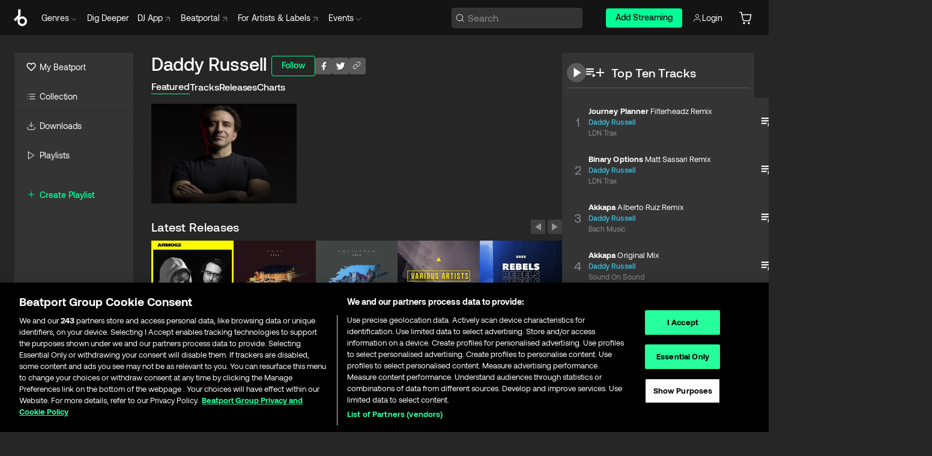

--- FILE ---
content_type: text/html; charset=utf-8
request_url: https://www.beatport.com/artist/daddy-russell/516201
body_size: 111430
content:
<!DOCTYPE html><html lang="en"><head><meta charSet="utf-8" data-next-head=""/><meta name="viewport" content="width=device-width" data-next-head=""/><link rel="canonical" hrefLang="en" href="https://www.beatport.com/artist/daddy-russell/516201" data-next-head=""/><link rel="alternate" hrefLang="de" href="https://www.beatport.com/de/artist/daddy-russell/516201" data-next-head=""/><link rel="alternate" hrefLang="fr" href="https://www.beatport.com/fr/artist/daddy-russell/516201" data-next-head=""/><link rel="alternate" hrefLang="es" href="https://www.beatport.com/es/artist/daddy-russell/516201" data-next-head=""/><link rel="alternate" hrefLang="it" href="https://www.beatport.com/it/artist/daddy-russell/516201" data-next-head=""/><link rel="alternate" hrefLang="ja" href="https://www.beatport.com/ja/artist/daddy-russell/516201" data-next-head=""/><link rel="alternate" hrefLang="pt" href="https://www.beatport.com/pt/artist/daddy-russell/516201" data-next-head=""/><link rel="alternate" hrefLang="nl" href="https://www.beatport.com/nl/artist/daddy-russell/516201" data-next-head=""/><title data-next-head="">Daddy Russell Music &amp; Downloads on Beatport</title><meta property="og:title" content="Daddy Russell Music &amp; Downloads on Beatport" data-next-head=""/><meta property="og:description" content="Daddy Russell tracks and releases in highest quality ✚Find the latest releases here✚ #1 source for Livesets/ DJ Sets and more " data-next-head=""/><meta property="og:image" content="https://geo-media.beatport.com/image_size/590x404/2e030d81-6ca2-4bd5-82f6-b5c71fccd4e0.jpg" data-next-head=""/><meta name="twitter:card" content="summary_large_image" data-next-head=""/><meta name="twitter:title" content="Daddy Russell Music &amp; Downloads on Beatport" data-next-head=""/><meta name="twitter:description" content="Daddy Russell tracks and releases in highest quality ✚Find the latest releases here✚ #1 source for Livesets/ DJ Sets and more " data-next-head=""/><meta name="twitter:image" content="https://geo-media.beatport.com/image_size/590x404/2e030d81-6ca2-4bd5-82f6-b5c71fccd4e0.jpg" data-next-head=""/><meta name="description" content="Daddy Russell tracks and releases in highest quality ✚Find the latest releases here✚ #1 source for Livesets/ DJ Sets and more " data-next-head=""/><link rel="icon" type="image/x-icon" href="/images/favicon-48x48.png" data-next-head=""/><link href="https://js.recurly.com/v4/recurly.css" rel="stylesheet" type="text/css" data-next-head=""/><meta name="bp-env" content="production"/><link rel="preload" href="/icons/sprite.svg" as="image"/><link rel="preload" href="/_next/static/media/9617edd9e02a645a-s.p.ttf" as="font" type="font/ttf" crossorigin="anonymous" data-next-font="size-adjust"/><link rel="preload" href="/_next/static/media/9438673d1e72232d-s.p.ttf" as="font" type="font/ttf" crossorigin="anonymous" data-next-font="size-adjust"/><link rel="preload" href="/_next/static/media/db5c0e5da3a6b3a9-s.p.ttf" as="font" type="font/ttf" crossorigin="anonymous" data-next-font="size-adjust"/><script id="google-analytics" data-nscript="beforeInteractive">
                (function(w,d,s,l,i){w[l]=w[l]||[];w[l].push({'gtm.start':
                new Date().getTime(),event:'gtm.js'});var f=d.getElementsByTagName(s)[0],
                j=d.createElement(s),dl=l!='dataLayer'?'&l='+l:'';j.async=true;j.src=
                'https://www.googletagmanager.com/gtm.js?id='+i+dl;f.parentNode.insertBefore(j,f);
                })(window,document,'script','dataLayer','GTM-TXN4GRJ');
            </script><link rel="preload" href="/_next/static/css/875348070ae80ebd.css" as="style"/><link rel="stylesheet" href="/_next/static/css/875348070ae80ebd.css" data-n-g=""/><noscript data-n-css=""></noscript><script defer="" nomodule="" src="/_next/static/chunks/polyfills-42372ed130431b0a.js"></script><script id="ab-tasty" src="https://try.abtasty.com/6a6f6df6afac8eb063d6dbbd68afdcc7.js" defer="" data-nscript="beforeInteractive"></script><script src="https://songbird.cardinalcommerce.com/edge/v1/songbird.js" defer="" data-nscript="beforeInteractive"></script><script id="pap_x2s6df8d" src="https://loopmasters.postaffiliatepro.com/scripts/trackjs.js" defer="" data-nscript="beforeInteractive"></script><script src="/_next/static/chunks/webpack-1de7c9dfeedfe132.js" defer=""></script><script src="/_next/static/chunks/framework-c65ff8b3b39d682e.js" defer=""></script><script src="/_next/static/chunks/main-24a2d00730d8757b.js" defer=""></script><script src="/_next/static/chunks/pages/_app-287ddc87d0744d4e.js" defer=""></script><script src="/_next/static/chunks/300-d1483d160b72428d.js" defer=""></script><script src="/_next/static/chunks/7642-7da32f6e1a38c097.js" defer=""></script><script src="/_next/static/chunks/1662-bf5a1a51c032dba1.js" defer=""></script><script src="/_next/static/chunks/8359-81582e70ee0933f9.js" defer=""></script><script src="/_next/static/chunks/pages/artist/%5Bdescription%5D/%5Bid%5D-a4199844a4f5aeb3.js" defer=""></script><script src="/_next/static/l9SM3rZEoP7PyWHVo7I2W/_buildManifest.js" defer=""></script><script src="/_next/static/l9SM3rZEoP7PyWHVo7I2W/_ssgManifest.js" defer=""></script><style data-styled="" data-styled-version="6.1.19">.ijeyIR{box-sizing:border-box;display:flex;flex-direction:row;justify-content:center;align-items:center;padding:0.313rem 1rem 0.438rem;gap:0.5rem;border-radius:0.25rem;cursor:pointer;font-family:'aeonikFont','aeonikFont Fallback';font-size:0.875rem;line-height:1.25rem;font-weight:500;color:#141414;}/*!sc*/
.ijeyIR.primary{background:#01FF95;}/*!sc*/
.ijeyIR.primary:hover{background:#00E586;}/*!sc*/
.ijeyIR.primary.primary.disabled{pointer-events:none;color:#343434;background:#5A5A5A;}/*!sc*/
.ijeyIR.outline{border:0.063rem solid;border-image-source:linear-gradient( 0deg,rgba(0,0,0,0.6),rgba(0,0,0,0.6) ),linear-gradient( 0deg,#01FF95,#01FF95 );color:#01FF95;}/*!sc*/
.ijeyIR.outline:hover{border:0.063rem solid;color:#141414;background:#01FF95;}/*!sc*/
.ijeyIR.outline.outline.disabled{background:transparent;color:#01FF95;opacity:50%;}/*!sc*/
.ijeyIR.outline-secondary{border:0.063rem solid;border-color:#8C8C8C;color:#FFFFFF;}/*!sc*/
.ijeyIR.outline-secondary:hover{background:#8C8C8C;}/*!sc*/
.ijeyIR.outline-secondary.outline.disabled{background:transparent;color:#FFFFFF;opacity:50%;}/*!sc*/
.ijeyIR.tertiary{color:#FFFFFF;background:#8C8C8C;}/*!sc*/
.ijeyIR.tertiary:hover{background:#4D4D4D;}/*!sc*/
.ijeyIR.tertiary.tertiary.disabled{background:#8C8C8C;opacity:0.5;}/*!sc*/
.ijeyIR.secondary{color:#FFFFFF;background:#4D4D4D;}/*!sc*/
.ijeyIR.secondary:hover{background:#8C8C8C;}/*!sc*/
.ijeyIR.secondary.disabled{background:#8C8C8C;opacity:0.5;}/*!sc*/
.ijeyIR.danger{color:#FFFFFF;background:#CF222E;}/*!sc*/
.ijeyIR.danger:hover{background:#CF222E;}/*!sc*/
.ijeyIR.danger.disabled{background:#8C8C8C;opacity:0.5;}/*!sc*/
.ijeyIR.transparent,.ijeyIR.transparent-danger{color:#FFFFFF;border:0.125rem solid #5A5A5A;padding:0.313rem 0.75rem;gap:0.375rem;}/*!sc*/
.ijeyIR.transparent:hover{background:#5A5A5A;}/*!sc*/
.ijeyIR.transparent-danger:hover{border:0.125rem solid #CF222E;background:#CF222E;}/*!sc*/
.ijeyIR.link{color:#FFFFFF;}/*!sc*/
.ijeyIR.primary-link{color:#01FF95;}/*!sc*/
.ijeyIR.primary-link.disabled{cursor:default;}/*!sc*/
.ijeyIR.text{color:#B3B3B3;}/*!sc*/
.ijeyIR.text:hover{color:#FFFFFF;text-decoration:underline;}/*!sc*/
.ijeyIR.underline-link{color:#B3B3B3;text-decoration:underline;padding:0.25rem;}/*!sc*/
.ijeyIR.unstyled{background:none;border:none;padding:0;margin:0;color:inherit;background-color:transparent;}/*!sc*/
.ijeyIR.w-100{width:100%;}/*!sc*/
.ijeyIR.w-75{width:75%;}/*!sc*/
.ijeyIR.w-50{width:50%;}/*!sc*/
.ijeyIR.w-25{width:25%;}/*!sc*/
.ijeyIR.squared{padding:0.313rem;}/*!sc*/
data-styled.g1[id="Button-style__ButtonStyled-sc-d61a654-0"]{content:"ijeyIR,"}/*!sc*/
.juetxu{position:relative;margin-left:0.75rem;padding:0.5rem 0;}/*!sc*/
.juetxu a,.juetxu button{display:flex;flex-direction:row;gap:0.3125rem;cursor:pointer;align-items:center;padding:0.313rem 0.25rem 0.438rem 0.25rem;color:#FFFFFF;}/*!sc*/
.juetxu a svg,.juetxu button svg{stroke:#FFFFFF;}/*!sc*/
@media (min-width: 1200px){.juetxu a:hover,.juetxu button:hover{color:#01FF95;}.juetxu a:hover svg,.juetxu button:hover svg{stroke:#01FF95;}}/*!sc*/
@media (min-width: 1200px){.juetxu a,.juetxu button{padding:0;}.juetxu a svg,.juetxu button svg{width:1.3rem;height:1.3rem;}}/*!sc*/
data-styled.g31[id="HeaderCart-style__AccountCartMenuItem-sc-1d237d81-2"]{content:"juetxu,"}/*!sc*/
.NbRgr{position:absolute;top:3.6875rem;left:50%;transform:translate(-50%,1px);transition:opacity 0.2s ease;background:#141414;border-radius:0 0 1rem 1rem;display:block;z-index:900;cursor:default;opacity:0;visibility:hidden;pointer-events:none;box-shadow:0 0.5rem 1.5rem rgba(0,0,0,0.5);}/*!sc*/
.NbRgr[data-dropdown-type='genre']{width:100%;max-width:90rem;}/*!sc*/
.NbRgr[data-dropdown-type='events']{left:auto;min-width:12.5rem;margin:0 0 0 4.75rem;}/*!sc*/
.NbRgr[data-visible='true']{opacity:1;pointer-events:auto;visibility:visible;}/*!sc*/
data-styled.g42[id="HeaderDropdownToggle-style__DropdownMenu-sc-8d48e9cb-0"]{content:"NbRgr,"}/*!sc*/
.bnLgXh{display:flex;flex-direction:column;padding:0.5rem 0;}/*!sc*/
.bnLgXh a{padding:0.5rem 1.5rem;color:#B3B3B3;text-decoration:none;display:flex;align-items:center;transition:background-color 0.2s ease;}/*!sc*/
.bnLgXh a:hover{color:#FFFFFF;}/*!sc*/
.bnLgXh a:hover >svg{stroke:#01FF95;}/*!sc*/
data-styled.g44[id="HeaderEventsSubMenu-style__EventsSubMenuWrapper-sc-d3bdcde1-0"]{content:"bnLgXh,"}/*!sc*/
.enfcr{display:grid;grid-template-columns:1fr;flex-direction:row;justify-content:space-between;align-items:flex-start;width:100%;padding:1.5rem;gap:2rem;}/*!sc*/
data-styled.g50[id="HeaderGenreSubMenu-style__GenreDropDownGrid-sc-41f97c98-4"]{content:"enfcr,"}/*!sc*/
.dLqcKV{display:flex;flex-direction:row;position:absolute;top:0;left:0;right:0;z-index:1000;height:60px;width:100%;font-size:0.875rem;background:#141414;border-bottom:0.0625rem solid #333333;}/*!sc*/
.dLqcKV.header-fixed{position:fixed;}/*!sc*/
.dLqcKV ul> li{display:inline-flex;vertical-align:middle;}/*!sc*/
.dLqcKV span:not(.new_tag){display:flex;flex-direction:row;}/*!sc*/
.dLqcKV span:not(.new_tag) >img{margin-right:0.25rem;}/*!sc*/
.dLqcKV span:not(.new_tag) svg{stroke:#8C8C8C;}/*!sc*/
@keyframes slideDown{from{transform:translateY(-100%);}to{transform:translateY(0);}}/*!sc*/
data-styled.g52[id="Header-style__HeaderWrapper-sc-8ba2c440-0"]{content:"dLqcKV,"}/*!sc*/
.iNvsde{display:flex;flex-direction:row;width:100%;max-width:90rem;margin:0 auto;align-items:center;}/*!sc*/
.iNvsde svg{stroke:#8C8C8C;}/*!sc*/
.iNvsde >ul .dropdown_menu{animation:growDown 300ms ease-in-out forwards;transform-origin:top center;}/*!sc*/
.iNvsde >ul >li{line-height:1.25rem;padding:1.25rem 0.4375rem;cursor:pointer;}/*!sc*/
.iNvsde >ul >li.header_item:not(.dropdown_toggle):hover div{display:flex;}/*!sc*/
.iNvsde >ul >li.account button{padding:0;}/*!sc*/
.iNvsde >ul >li button{font-weight:400;}/*!sc*/
.iNvsde >ul .header_item [aria-expanded="true"] .rotatable svg{stroke:#01FF95;transform:rotate(180deg);margin-top:0.3125rem;}/*!sc*/
.iNvsde >ul .header_item .svg_wrapper{display:flex;align-items:center;height:100%;}/*!sc*/
.iNvsde >ul .header_item .svg_wrapper img{border-radius:50%;}/*!sc*/
.iNvsde >ul .header_item a[target="_blank"]:hover svg{stroke:#01FF95;}/*!sc*/
.iNvsde span{align-items:center;}/*!sc*/
.iNvsde span >img{margin-left:0.125rem;margin-bottom:0.0625rem;}/*!sc*/
@keyframes growDown{0%{transform:scaleY(0);}100%{transform:scaleY(1);}}/*!sc*/
data-styled.g54[id="Header-style__DesktopHeader-sc-8ba2c440-2"]{content:"iNvsde,"}/*!sc*/
.gSbytK{min-width:8rem;margin-left:1rem;}/*!sc*/
.gSbytK >li{padding:0 0 0 0.25rem;}/*!sc*/
.gSbytK >li button{padding:0.8rem 0.75rem 0.5rem 0.25rem;}/*!sc*/
@media (min-width: 768px){.gSbytK{width:100%;}}/*!sc*/
@media (min-width: 1200px){.gSbytK{min-width:44.5rem;}}/*!sc*/
data-styled.g55[id="Header-style__LeftRegion-sc-8ba2c440-3"]{content:"gSbytK,"}/*!sc*/
.kkpwdl{display:flex;justify-content:flex-end;align-items:center;width:100%;padding-right:1.25rem;}/*!sc*/
.kkpwdl .svg_wrapper{display:flex;align-items:center;height:100%;}/*!sc*/
.kkpwdl div.account_avatar{width:2rem;height:2rem;}/*!sc*/
.kkpwdl div.account_avatar img{border-radius:50%;}/*!sc*/
.kkpwdl .subscription_button a{padding:0.313rem 1rem 0.438rem;border-radius:0.25rem;font-weight:500;color:#141414;background:#01FF95;}/*!sc*/
.kkpwdl .subscription_button a:hover{background:#00E586;}/*!sc*/
@media (min-width: 768px){.kkpwdl{min-width:9.5rem;max-width:49.375rem;}}/*!sc*/
@media (min-width: 1200px){.kkpwdl li.search:first-child{width:100%;max-width:28.375rem;padding:0 0.5rem 0 0;}.kkpwdl li.subscription_button{min-width:9rem;}}/*!sc*/
data-styled.g56[id="Header-style__RightRegion-sc-8ba2c440-4"]{content:"kkpwdl,"}/*!sc*/
.jbAoJh{height:1.8125rem;width:1.375rem;margin-right:0.625rem;}/*!sc*/
data-styled.g59[id="Header-style__BeatportLogoLarge-sc-8ba2c440-7"]{content:"jbAoJh,"}/*!sc*/
.dtastp{display:flex;align-items:center;width:100%;max-width:28.375rem;padding:0 1.5rem;}/*!sc*/
.dtastp >button>svg{margin-right:1.25rem;height:1.25rem;stroke-width:0.125rem;}/*!sc*/
data-styled.g62[id="Header-style__HeaderSearchWrapper-sc-8ba2c440-10"]{content:"dtastp,"}/*!sc*/
.biDNjJ{display:flex;flex:1;width:100%;border:0.0625rem solid #383838;border-radius:0.25rem;background:#343434;}/*!sc*/
.biDNjJ:focus-within{border:0.0625rem solid #01FF95;box-shadow:0px 0px 0px 3px rgba(1, 255, 149, 0.15);outline:0.125rem solid transparent;outline-offset:0.125rem;}/*!sc*/
.biDNjJ div:first-child{display:flex;align-items:center;pointer-events:none;margin-left:0.3125rem;}/*!sc*/
.biDNjJ button{display:flex;align-items:center;margin-right:0.625rem;z-index:100000;}/*!sc*/
.biDNjJ img{margin-left:0.3125rem;margin-top:0.0625rem;height:1rem;width:1rem;}/*!sc*/
.biDNjJ input{height:2rem;margin-left:0.3125rem;width:100%;background:inherit;outline:none;border:none;}/*!sc*/
.biDNjJ input::placeholder{color:#8C8C8C;}/*!sc*/
data-styled.g63[id="Header-style__HeaderSearch-sc-8ba2c440-11"]{content:"biDNjJ,"}/*!sc*/
.euLgcx{font-size:max(100%,16px);}/*!sc*/
.euLgcx:focus::placeholder{color:transparent;}/*!sc*/
data-styled.g66[id="Search-style__SearchInput-sc-224b2fdd-1"]{content:"euLgcx,"}/*!sc*/
.fJivyZ{position:fixed;top:3.75rem;left:calc(100% - 370px);width:22.5rem;display:flex;flex-direction:column;gap:0.5rem;font-size:0.875rem;line-height:1.25rem;z-index:999;}/*!sc*/
@media (min-width: 580px){.fJivyZ{left:calc(100% - 385px);}}/*!sc*/
@media (min-width: 768px){.fJivyZ{left:calc(100% - 385px);}}/*!sc*/
@media (min-width: 1200px){.fJivyZ{left:calc(100% - 385px);}}/*!sc*/
@media (min-width: 1440px){.fJivyZ{left:initial;right:calc((100% - 1371px) / 2);}}/*!sc*/
data-styled.g99[id="Notifications-style__Wrapper-sc-212da99e-1"]{content:"fJivyZ,"}/*!sc*/
.eRdJSx{display:flex;flex-direction:row;justify-content:center;align-items:center;float:inline-end;}/*!sc*/
data-styled.g111[id="AddToCart-style__Control-sc-c1c0d228-0"]{content:"eRdJSx,"}/*!sc*/
.gnZIxO{border:none;margin:0;padding:0;font:inherit;background:transparent;cursor:pointer;width:3.75rem;background:#FF53A0;color:#FFFFFF;border-radius:0.25rem 0rem 0rem 0.25rem;padding:0.25rem 0.5rem;font-family:'aeonikFont','aeonikFont Fallback';font-style:normal;font-weight:700;font-size:0.75rem;line-height:1rem;text-align:center;}/*!sc*/
data-styled.g114[id="AddToCart-style__PriceButton-sc-c1c0d228-3"]{content:"gnZIxO,"}/*!sc*/
.cEcpzi{border:none;margin:0;padding:0;font:inherit;background:transparent;cursor:pointer;background:#d64988;border-radius:0rem 0.25rem 0.25rem 0rem;padding:0.25rem;font-weight:700;font-size:0.75rem;line-height:1rem;}/*!sc*/
.cEcpzi i{margin:0.25rem;display:inline-block;vertical-align:middle;border-left:0.25rem solid transparent;border-right:0.25rem solid transparent;border-top:0.25rem solid #FFFFFF;}/*!sc*/
.cEcpzi >div>svg{width:1rem;height:1rem;}/*!sc*/
data-styled.g116[id="AddToCart-style__ArrowButton-sc-c1c0d228-5"]{content:"cEcpzi,"}/*!sc*/
.bZCrsf{display:none;flex-direction:center;justify-content:center;background:#000;padding:4px;font-weight:400;font-size:12px;line-height:16px;border-radius:8px;transition:background 0.2s;background:#141414;color:#FFFFFF;text-align:center;padding:4px 4px;width:86px;position:absolute;z-index:2;filter:none;left:50%;margin-left:-43px;}/*!sc*/
.bZCrsf.top{bottom:155%;}/*!sc*/
.bZCrsf.top:after{position:absolute;content:"";top:100%;left:50%;margin-left:-5px;border:5px solid transparent;border-top-color:#141414;}/*!sc*/
.bZCrsf.top-left{bottom:155%;left:-60%;}/*!sc*/
.bZCrsf.top-left:after{position:absolute;content:"";top:100%;margin-right:-50px;border:5px solid transparent;border-top-color:#141414;}/*!sc*/
.bZCrsf.top-right{bottom:155%;right:-60%;}/*!sc*/
.bZCrsf.top-right:after{position:absolute;content:"";top:100%;margin-left:-50px;border:5px solid transparent;border-top-color:#141414;}/*!sc*/
.bZCrsf.bottom{top:115%;}/*!sc*/
.bZCrsf.bottom:before{position:absolute;content:"";bottom:100%;left:50%;margin-left:-5px;border:5px solid transparent;border-bottom-color:#141414;}/*!sc*/
.bZCrsf.left{right:calc(100% + 0.4rem);top:0;bottom:0;margin:auto 0;left:unset;margin-left:unset;height:1.7rem;padding:0.3rem 0.6rem;width:600px;max-width:max-content;}/*!sc*/
.bZCrsf.left:after{position:absolute;content:"";top:50%;left:100%;margin-top:-5px;border:5px solid transparent;border-left-color:#141414;}/*!sc*/
data-styled.g119[id="Tooltip-style__TooltipContainer-sc-715cbc58-0"]{content:"bZCrsf,"}/*!sc*/
.gMqswG{position:relative;}/*!sc*/
.gMqswG:hover .Tooltip-style__TooltipContainer-sc-715cbc58-0{display:flex;}/*!sc*/
data-styled.g120[id="Tooltip-style__Wrapper-sc-715cbc58-1"]{content:"gMqswG,"}/*!sc*/
.kFZIkq{display:flex;align-items:center;position:relative;}/*!sc*/
.kFZIkq:hover svg{filter:drop-shadow(0 0 7px #fff);}/*!sc*/
.kFZIkq:disabled svg{filter:unset;}/*!sc*/
data-styled.g121[id="AddToPlaylist-style__Control-sc-656bcea4-0"]{content:"kFZIkq,"}/*!sc*/
.hUFVVX{display:flex;align-items:center;position:relative;}/*!sc*/
.hUFVVX:hover svg{filter:drop-shadow(0 0 7px #fff);}/*!sc*/
.hUFVVX:disabled svg{filter:unset;}/*!sc*/
data-styled.g122[id="AddToQueue-style__Control-sc-2c5d32af-0"]{content:"hUFVVX,"}/*!sc*/
.kyoyxE{display:flex;align-items:center;position:relative;}/*!sc*/
.kyoyxE:hover svg{filter:drop-shadow(0 0 7px #FFFFFF);fill:#FFFFFF;}/*!sc*/
.kyoyxE:disabled svg{filter:unset;}/*!sc*/
data-styled.g123[id="Play-style__Control-sc-bdba3bac-0"]{content:"kyoyxE,"}/*!sc*/
.kAYAlh{position:relative;background:#585858;border-radius:4px;padding:6px;transition:background 0.2s;}/*!sc*/
.kAYAlh.disabled{cursor:not-allowed;}/*!sc*/
.kAYAlh.enabled:hover{background:#383838;cursor:pointer;}/*!sc*/
.kAYAlh.enabled:hover .Share-style__ShareLink-sc-377d9d38-2{visibility:visible;opacity:1;}/*!sc*/
data-styled.g127[id="Share-style__Item-sc-377d9d38-3"]{content:"kAYAlh,"}/*!sc*/
.jJBBIf{display:flex;flex-direction:row;justify-content:space-between;align-items:center;gap:8px;}/*!sc*/
data-styled.g128[id="Share-style__Wrapper-sc-377d9d38-4"]{content:"jJBBIf,"}/*!sc*/
.fRfnMo{text-overflow:ellipsis;overflow:hidden;width:auto;}/*!sc*/
data-styled.g133[id="Marquee-style__MarqueeElement-sc-b0373cc7-0"]{content:"fRfnMo,"}/*!sc*/
.cgyUez{overflow:hidden;width:100%;display:grid;grid-auto-flow:column;position:relative;white-space:nowrap;}/*!sc*/
.cgyUez>.Marquee-style__MarqueeElement-sc-b0373cc7-0{display:inline-block;width:max-content;}/*!sc*/
.cgyUez>.Marquee-style__MarqueeElement-sc-b0373cc7-0:nth-child(2){margin-left:16px;visibility:hidden;}/*!sc*/
.cgyUez>.Marquee-style__MarqueeElement-sc-b0373cc7-0{white-space:nowrap;}/*!sc*/
.REvIQ{overflow:hidden;width:100%;display:grid;grid-auto-flow:column;position:relative;}/*!sc*/
.REvIQ>.Marquee-style__MarqueeElement-sc-b0373cc7-0{display:inline-block;width:max-content;}/*!sc*/
.REvIQ>.Marquee-style__MarqueeElement-sc-b0373cc7-0:nth-child(2){margin-left:16px;visibility:hidden;}/*!sc*/
data-styled.g134[id="Marquee-style__MarqueeWrapper-sc-b0373cc7-1"]{content:"cgyUez,REvIQ,"}/*!sc*/
.jauYou{display:grid;grid-template-columns:1fr;width:100%;}/*!sc*/
data-styled.g135[id="Marquee-style__MarqueeGrid-sc-b0373cc7-2"]{content:"jauYou,"}/*!sc*/
.cAooPL{position:absolute;right:0;top:0;height:5rem;width:2.5rem;overflow:hidden;transition:width 0.2s ease-in-out;color:#FFFFFF;}/*!sc*/
data-styled.g162[id="Lists-shared-style__ItemControls-sc-6feadcf4-3"]{content:"cAooPL,"}/*!sc*/
.lkYQEm{width:100%;display:flex;flex-direction:column;align-content:center;justify-content:flex-start;white-space:nowrap;overflow:hidden;text-overflow:ellipsis;}/*!sc*/
.lkYQEm a:hover{text-decoration:underline;}/*!sc*/
data-styled.g163[id="Lists-shared-style__MetaRow-sc-6feadcf4-4"]{content:"lkYQEm,"}/*!sc*/
.chcLip{cursor:pointer;}/*!sc*/
data-styled.g164[id="Lists-shared-style__MoreButton-sc-6feadcf4-5"]{content:"chcLip,"}/*!sc*/
.cBBuRu{cursor:pointer;}/*!sc*/
data-styled.g165[id="Lists-shared-style__MoreButtonDots-sc-6feadcf4-6"]{content:"cBBuRu,"}/*!sc*/
.bvzgZS{font-family:'aeonikFont','aeonikFont Fallback';font-style:normal;font-weight:700;font-size:0.688rem;line-height:1.25rem;letter-spacing:0.005em;color:#FFFFFF;}/*!sc*/
.bvzgZS span{font-weight:400;}/*!sc*/
data-styled.g167[id="Lists-shared-style__ItemName-sc-6feadcf4-8"]{content:"bvzgZS,"}/*!sc*/
.cyCktm{display:flex;justify-content:center;font-family:'aeonikFont','aeonikFont Fallback';font-style:normal;font-weight:400;font-size:1.25rem;line-height:2rem;text-align:center;width:2.25rem;min-width:2.25rem;}/*!sc*/
data-styled.g168[id="Lists-shared-style__ItemNumber-sc-6feadcf4-9"]{content:"cyCktm,"}/*!sc*/
.fDbgAE{display:flex;flex-direction:row;align-items:center;justify-content:flex-start;width:calc(100% - 7.813rem);height:100%;position:absolute;left:5rem;overflow-x:clip;padding-right:1rem;}/*!sc*/
data-styled.g169[id="Lists-shared-style__ItemMeta-sc-6feadcf4-10"]{content:"fDbgAE,"}/*!sc*/
.Mcnhe{width:100%;height:100%;position:absolute;display:flex;flex-direction:column;align-items:center;justify-content:center;gap:0.5rem;left:100%;transition:left 0.2s ease-in-out;background:#343434;color:#FFFFFF;}/*!sc*/
.Mcnhe div.actions{width:100%;height:100%;display:flex;align-items:center;justify-content:center;flex-direction:row;gap:0.5rem;padding-left:1.25rem;}/*!sc*/
@media (min-width: 1200px){.Mcnhe div.actions{justify-content:flex-start;}}/*!sc*/
.Mcnhe div.actions span.unavailable{padding:1.25rem;}/*!sc*/
.Mcnhe div.cart-list-actions{display:flex;align-items:center;justify-content:center;}/*!sc*/
.Mcnhe div.cart-actions{width:100%;height:100%;display:flex;align-items:center;justify-content:center;flex-direction:row;gap:1rem;padding-left:0;flex-wrap:wrap;}/*!sc*/
data-styled.g170[id="Lists-shared-style__ItemActions-sc-6feadcf4-11"]{content:"Mcnhe,"}/*!sc*/
.eEYWVW{display:flex;flex-direction:column;text-align:center;align-items:center;justify-content:center;gap:0.5rem;height:100%;width:2.5rem;border-left:0.063rem solid #262626;}/*!sc*/
.eEYWVW.borderless{border-left:none;}/*!sc*/
.eEYWVW .tombstoned{opacity:0.15;}/*!sc*/
.eEYWVW .selectable:hover{opacity:1;}/*!sc*/
data-styled.g171[id="Lists-shared-style__ItemButtons-sc-6feadcf4-12"]{content:"eEYWVW,"}/*!sc*/
.cvwwiK{display:flex;overflow:hidden;max-width:max-content;}/*!sc*/
data-styled.g172[id="Lists-shared-style__TitleRow-sc-6feadcf4-13"]{content:"cvwwiK,"}/*!sc*/
.JQzmD{position:relative;display:flex;flex-direction:row;justify-content:space-between;align-items:center;width:100%;height:5rem;background:#343434;font-family:'aeonikFont','aeonikFont Fallback';font-style:normal;font-weight:400;font-size:0.688rem;line-height:1.25rem;letter-spacing:0.005em;color:#8C8C8C;}/*!sc*/
.JQzmD.current{background:#494949;}/*!sc*/
.JQzmD.current .Lists-shared-style__ItemActions-sc-6feadcf4-11{background:#494949;}/*!sc*/
.JQzmD.tombstoned{background:#282828;}/*!sc*/
.JQzmD.tombstoned a{pointer-events:none;}/*!sc*/
.JQzmD.tombstoned:hover{background:#282828;}/*!sc*/
.JQzmD .Lists-shared-style__ItemControls-sc-6feadcf4-3{overflow:visible;}/*!sc*/
.JQzmD.actions .Lists-shared-style__ItemActions-sc-6feadcf4-11{left:0;}/*!sc*/
.JQzmD .play-hover{display:none;justify-content:center;align-items:center;text-align:center;width:2.25rem;min-width:2.25rem;}/*!sc*/
.JQzmD.no-artwork .Lists-shared-style__ItemMeta-sc-6feadcf4-10{left:0;width:calc(100% - 3.125rem);}/*!sc*/
.JQzmD.partial-artwork .Lists-shared-style__ItemMeta-sc-6feadcf4-10{left:3rem;width:calc(100% - 5rem);}/*!sc*/
@media (min-width: 1200px){.JQzmD.partial-artwork .Lists-shared-style__ItemMeta-sc-6feadcf4-10{width:calc(100% - 3.125rem);}}/*!sc*/
.JQzmD.force-hover span.play{display:none;}/*!sc*/
.JQzmD.force-hover .Lists-shared-style__ItemControls-sc-6feadcf4-3{display:none;width:calc(100% - 3.125rem);}/*!sc*/
.JQzmD.force-hover:hover .play-hover{display:flex;}/*!sc*/
.JQzmD.force-hover:hover .Lists-shared-style__ItemNumber-sc-6feadcf4-9{display:none;}/*!sc*/
.JQzmD.force-hover:hover .Lists-shared-style__TitleRow-sc-6feadcf4-13{max-width:calc(100% - 8.625rem);}/*!sc*/
@media (min-width: 1440px){.JQzmD.force-hover:hover .Lists-shared-style__TitleRow-sc-6feadcf4-13{max-width:calc(100% - 10.5rem);}}/*!sc*/
.JQzmD.force-hover:hover .Lists-shared-style__ItemActions-sc-6feadcf4-11{justify-content:flex-start;left:8.625rem;}/*!sc*/
@media (min-width: 1440px){.JQzmD.force-hover:hover .Lists-shared-style__ItemActions-sc-6feadcf4-11{left:10.5rem;}}/*!sc*/
.JQzmD.force-hover.partial-artwork:hover .Lists-shared-style__ItemActions-sc-6feadcf4-11{left:5.5rem;}/*!sc*/
@media (min-width: 1440px){.JQzmD.force-hover.partial-artwork:hover .Lists-shared-style__ItemActions-sc-6feadcf4-11{left:7.5rem;}}/*!sc*/
.JQzmD.force-hover.no-artwork .Lists-shared-style__ItemMeta-sc-6feadcf4-10{left:0;width:100%;}/*!sc*/
.JQzmD.cart-list .Lists-shared-style__ItemActions-sc-6feadcf4-11{gap:0;}/*!sc*/
.JQzmD.cart-list .Lists-shared-style__ItemActions-sc-6feadcf4-11 div.actions{justify-content:center;}/*!sc*/
.JQzmD.cart-list .Lists-shared-style__ItemActions-sc-6feadcf4-11 div.cart-actions{margin-top:0.5rem;margin-bottom:0.5rem;}/*!sc*/
.JQzmD svg.album-cover{display:none;position:absolute;margin-left:1.25rem;}/*!sc*/
.JQzmD:hover{background:#494949;}/*!sc*/
.JQzmD:hover svg.album-cover{display:inline;}/*!sc*/
.JQzmD:hover .Lists-shared-style__ItemActions-sc-6feadcf4-11{background:#494949;}/*!sc*/
data-styled.g173[id="Lists-shared-style__Item-sc-6feadcf4-14"]{content:"JQzmD,"}/*!sc*/
.elOLyA.row{display:grid;grid-template-columns:repeat(auto-fit,minmax(16.875rem,1fr));gap:0.5rem;padding:1rem 0;width:100%;}/*!sc*/
.elOLyA.row.panel-list{grid-template-columns:repeat(auto-fit,minmax(20rem,1fr));}/*!sc*/
.elOLyA.row.recommended{padding-bottom:0;}/*!sc*/
@media (min-width: 1024px){.elOLyA.row{grid-template-columns:repeat(auto-fit,minmax(20rem,1fr));}}/*!sc*/
.elOLyA.column{display:flex;flex-direction:column;width:100%;gap:0.25rem;padding:1rem 0;}/*!sc*/
.elOLyA .droppable{display:flex;flex-direction:column;gap:0.5rem;}/*!sc*/
data-styled.g174[id="Lists-shared-style__Wrapper-sc-6feadcf4-15"]{content:"elOLyA,"}/*!sc*/
.gnNNLl{display:flex;align-items:center;justify-content:flex-start;position:fixed;bottom:calc(0px + 1rem);right:1rem;height:2.5rem;padding:0 1rem;font-weight:500;background:#39C0DE;border-radius:2rem;color:#141414;overflow:hidden;transition:all 0.5s ease-in-out;z-index:3;max-width:2.5rem;}/*!sc*/
.gnNNLl >svg{min-width:1rem;min-height:1rem;margin-left:-0.2rem;margin-right:0.5rem;}/*!sc*/
.gnNNLl >span{transition:opacity 0.4s ease-in-out;opacity:0;}/*!sc*/
@media (min-width: 1024px){.gnNNLl{bottom:6rem;}.gnNNLl:hover{max-width:15rem;}.gnNNLl:hover >span{opacity:1;}}/*!sc*/
data-styled.g222[id="FeedbackButton-style__ButtonStyled-sc-f2d33d4-0"]{content:"gnNNLl,"}/*!sc*/
.ihbzho{background-color:#343434;display:flex;min-height:25rem;justify-content:center;padding:3rem 1.25rem 11rem 1.25rem;}/*!sc*/
@media (min-width: 1024px){.ihbzho{padding:3rem 1.25rem 7.7rem 1.25rem;}}/*!sc*/
data-styled.g234[id="Footer-style__FooterContainer-sc-b43f8293-0"]{content:"ihbzho,"}/*!sc*/
.fgpLBj{max-width:90rem;width:100%;margin:0 auto;display:flex;justify-content:space-between;gap:2rem 1rem;flex-direction:column;}/*!sc*/
@media (min-width: 768px){.fgpLBj{flex-direction:row;}}/*!sc*/
@media (min-width: 1024px){.fgpLBj{gap:2rem;}}/*!sc*/
@media (min-width: 1200px){.fgpLBj{padding:0 1.5rem;}}/*!sc*/
data-styled.g235[id="Footer-style__FooterMaxWidth-sc-b43f8293-1"]{content:"fgpLBj,"}/*!sc*/
.gUEqWx{display:flex;flex-direction:column;gap:2.5rem;flex:0 1 auto;order:1;min-width:15rem;justify-content:space-between;}/*!sc*/
@media (min-width: 1024px){.gUEqWx{min-width:16.25rem;}}/*!sc*/
data-styled.g236[id="Footer-style__BrandColumnContainer-sc-b43f8293-2"]{content:"gUEqWx,"}/*!sc*/
.byMywd{display:flex;flex-direction:column;justify-content:start;gap:2.5rem;}/*!sc*/
data-styled.g237[id="Footer-style__BrandWrapper-sc-b43f8293-3"]{content:"byMywd,"}/*!sc*/
.doukfB{display:flex;flex-wrap:wrap;align-items:center;gap:1rem;padding-right:0.625rem;}/*!sc*/
data-styled.g238[id="Footer-style__SocialLinksContainer-sc-b43f8293-4"]{content:"doukfB,"}/*!sc*/
.deeKUU{display:flex;flex-wrap:wrap;flex:1 1 auto;row-gap:2rem;max-width:45rem;order:3;justify-content:space-between;gap:1rem;}/*!sc*/
@media (min-width: 768px){.deeKUU{flex-wrap:nowrap;order:2;}}/*!sc*/
data-styled.g239[id="Footer-style__LinksColumnContainer-sc-b43f8293-5"]{content:"deeKUU,"}/*!sc*/
.frffGF{width:100%;}/*!sc*/
@media (min-width: 580px){.frffGF{max-width:10rem;}}/*!sc*/
data-styled.g240[id="Footer-style__LinksGroup-sc-b43f8293-6"]{content:"frffGF,"}/*!sc*/
.eCVjTm{color:#FFFFFF;font-family:'aeonikFont','aeonikFont Fallback';font-style:normal;font-weight:400;font-size:1rem;line-height:1.25rem;margin-bottom:1rem;display:block;}/*!sc*/
@media (min-width: 580px){.eCVjTm{font-size:0.75rem;line-height:1rem;}}/*!sc*/
data-styled.g241[id="Footer-style__GroupTitle-sc-b43f8293-7"]{content:"eCVjTm,"}/*!sc*/
.isQSnn{list-style:none;padding:0;}/*!sc*/
data-styled.g242[id="Footer-style__LinksList-sc-b43f8293-8"]{content:"isQSnn,"}/*!sc*/
.jkWbFH{color:#8C8C8C;font-family:'aeonikFont','aeonikFont Fallback';font-style:normal;font-weight:400;font-size:1rem;line-height:1.25rem;}/*!sc*/
.jkWbFH a,.jkWbFH button{cursor:pointer;}/*!sc*/
.jkWbFH button{text-align:start;font-weight:inherit;font-size:inherit;line-height:inherit;}/*!sc*/
.jkWbFH .listItemLink:hover,.jkWbFH button:hover{color:rgba(255,255,255,0.9);}/*!sc*/
@media (min-width: 580px){.jkWbFH{font-size:0.75rem;line-height:1rem;}}/*!sc*/
data-styled.g243[id="Footer-style__ListItem-sc-b43f8293-9"]{content:"jkWbFH,"}/*!sc*/
.bUSfnx{min-width:10.5rem;min-height:3.25rem;}/*!sc*/
data-styled.g244[id="Footer-style__LogoWrapper-sc-b43f8293-10"]{content:"bUSfnx,"}/*!sc*/
.dleova{display:block;color:#8C8C8C;font-size:0.75rem;font-family:'aeonikFont','aeonikFont Fallback';font-style:normal;font-weight:400;}/*!sc*/
data-styled.g245[id="Footer-style__Copyright-sc-b43f8293-11"]{content:"dleova,"}/*!sc*/
.fDLgIy{display:flex;flex-direction:row;gap:1rem;order:2;}/*!sc*/
@media (min-width: 768px){.fDLgIy{flex-direction:column;}}/*!sc*/
.fDLgIy a{width:fit-content;}/*!sc*/
data-styled.g246[id="Footer-style__MobileAppLinks-sc-b43f8293-12"]{content:"fDLgIy,"}/*!sc*/
.goQabg{display:flex;flex-direction:row;min-width:171px;width:208px;max-width:320px;position:sticky;max-height:calc(100vh - (60px + 7.625rem));top:calc(60px + 1.75rem);margin-left:1.5rem;}/*!sc*/
.goQabg .sidebar-content{background-color:#343434;flex:1;}/*!sc*/
.goQabg .sidebar-resizer{flex-grow:0;flex-shrink:0;flex-basis:0.375rem;justify-self:flex-end;cursor:col-resize;resize:horizontal;}/*!sc*/
.goQabg .sidebar-resizer:hover{width:0.1875rem;background-color:#141414;}/*!sc*/
data-styled.g247[id="Sidebar-style__DesktopSidebar-sc-800fab19-0"]{content:"goQabg,"}/*!sc*/
.kESCaB{position:relative;display:flex;align-items:center;font-size:1.25rem;padding:0.25rem 1.5rem;line-height:1.75rem;transition:all 0.1s ease-in-out;width:max-content;cursor:pointer;}/*!sc*/
@media (min-width: 1200px){.kESCaB{border-bottom:0.0625rem solid #2D2D2D;padding:0.75rem 1.25rem;margin-left:0;font-size:0.875rem;line-height:1.5rem;width:auto;}.kESCaB:hover{cursor:pointer;background-color:#2D2D2D;box-shadow:inset 0.125rem 0 0 0 #01FF95;}}/*!sc*/
.kESCaB svg{margin-right:0.5rem;width:1.5rem!important;height:auto!important;}/*!sc*/
.kESCaB .forward-arrow{width:0.9rem!important;height:0.9rem!important;margin-left:0.375rem;}/*!sc*/
@media (min-width: 1200px){.kESCaB svg{margin-right:0.375rem;width:1rem!important;height:1rem!important;}}/*!sc*/
data-styled.g254[id="Sidebar-style__SidebarLink-sc-800fab19-7"]{content:"kESCaB,"}/*!sc*/
.keYBJI{margin:0.5rem auto;background-color:#333333;width:calc(100% - 2 * 0.9375rem);height:0.0625rem;}/*!sc*/
data-styled.g257[id="Sidebar-style__HorizontalBar-sc-800fab19-10"]{content:"keYBJI,"}/*!sc*/
.kiDEvL{color:#01FF95;text-transform:capitalize;font-weight:500;font-size:1rem;align-items:flex-start;}/*!sc*/
.kiDEvL a{display:flex;align-items:center;}/*!sc*/
.kiDEvL:hover{color:#00E586;}/*!sc*/
@media (min-width: 1200px){.kiDEvL{font-size:0.875rem;}}/*!sc*/
.kiDEvL svg{margin-right:0.375rem;}/*!sc*/
data-styled.g260[id="Sidebar-style__CreatePlaylist-sc-800fab19-13"]{content:"kiDEvL,"}/*!sc*/
.dQXolN{flex-grow:1;display:flex;flex-direction:column;min-height:0;padding:0 1.25rem;}/*!sc*/
.dQXolN .element{margin:0.8rem 0;}/*!sc*/
.dQXolN .mobile-playlist-element{margin-bottom:1.5rem;}/*!sc*/
.dQXolN .mobile-playlist-element:first-of-type{margin-top:1rem;}/*!sc*/
.dQXolN.content{height:3.75rem;min-height:3.75rem;max-height:3.75rem;}/*!sc*/
.dQXolN.scrollable{flex-grow:1;overflow:auto;min-height:0;}/*!sc*/
.dQXolN.scrollable::-webkit-scrollbar{width:0rem;}/*!sc*/
.dQXolN.scrollable::-webkit-scrollbar-track{background-color:#343434;}/*!sc*/
.dQXolN.scrollable::-webkit-scrollbar-thumb{background-color:#2D2D2D;}/*!sc*/
.dQXolN.scrollable:hover::-webkit-scrollbar{width:0.3125rem;}/*!sc*/
data-styled.g262[id="Sidebar-style__PlaylistSectionContent-sc-800fab19-15"]{content:"dQXolN,"}/*!sc*/
.eNoXKa{position:relative;height:calc(100% - 12.9375rem);width:100%;}/*!sc*/
.eNoXKa div.wrapper{position:absolute;top:0;bottom:0;left:0;width:100%;display:flex;flex-direction:column;}/*!sc*/
data-styled.g263[id="Sidebar-style__PlaylistSectionContainer-sc-800fab19-16"]{content:"eNoXKa,"}/*!sc*/
.hyrOKP{position:relative;width:100%;background:#262626;min-height:calc(100vh - 60px);display:flex;justify-content:center;}/*!sc*/
data-styled.g264[id="MainLayout-style__MainWrapper-sc-897186c1-0"]{content:"hyrOKP,"}/*!sc*/
.gWbuuW{padding:1.75rem 0;width:100%;max-width:1420px;display:flex;margin-top:60px;}/*!sc*/
data-styled.g265[id="MainLayout-style__Main-sc-897186c1-1"]{content:"gWbuuW,"}/*!sc*/
.evSNZg{width:100%;padding:0 1.5rem;display:flex;flex-direction:column;justify-content:start;}/*!sc*/
@media (min-width: 1024px){.evSNZg{width:calc( 100% - 208px );}}/*!sc*/
data-styled.g266[id="MainLayout-style__MainContent-sc-897186c1-2"]{content:"evSNZg,"}/*!sc*/
.gElEAY{font-family:'aeonikFont','aeonikFont Fallback';font-style:normal;font-weight:500;font-size:11px;line-height:16px;letter-spacing:0.005em;color:#39C0DE;}/*!sc*/
.gElEAY a:hover{text-decoration:underline;}/*!sc*/
data-styled.g267[id="ArtistNames-sc-9ed174b1-0"]{content:"gElEAY,"}/*!sc*/
.jOvhlT{display:flex;flex-direction:row;justify-content:flex-start;align-items:center;gap:12px;height:34px;padding-right:12px;border-radius:22.5px;transition:background 0.2s;cursor:pointer;}/*!sc*/
.jOvhlT:hover{background:#343434;}/*!sc*/
data-styled.g275[id="CollectionControls-style__Controls-sc-3a6a5b4a-0"]{content:"jOvhlT,"}/*!sc*/
.cgOZtR{display:flex;flex-direction:row;justify-content:flex-start;align-items:center;gap:16px;}/*!sc*/
data-styled.g276[id="CollectionControls-style__Wrapper-sc-3a6a5b4a-1"]{content:"cgOZtR,"}/*!sc*/
.dUdjma{font-family:'aeonikFont','aeonikFont Fallback';font-style:normal;font-weight:400;font-size:12px;line-height:16px;height:16px;overflow:hidden;color:#8C8C8C;}/*!sc*/
.dUdjma a:hover{text-decoration:underline;cursor:pointer;}/*!sc*/
data-styled.g327[id="ReleaseCard-style__CardLink-sc-32484474-0"]{content:"dUdjma,"}/*!sc*/
.eljCcB{display:block;width:100%;height:20px;overflow:hidden;}/*!sc*/
data-styled.g328[id="ReleaseCard-style__CropLink-sc-32484474-1"]{content:"eljCcB,"}/*!sc*/
.jiblvc{display:flex;max-width:max-content;align-items:flex-end;overflow:hidden;}/*!sc*/
data-styled.g329[id="ReleaseCard-style__ReleaseNameWrapper-sc-32484474-2"]{content:"jiblvc,"}/*!sc*/
.kzlnuP{font-family:'aeonikFont','aeonikFont Fallback';font-style:normal;font-weight:500;font-size:0.875rem;line-height:20px;letter-spacing:-0.0025em;overflow:hidden;color:#FFFFFF;}/*!sc*/
.kzlnuP:hover{text-decoration:underline;cursor:pointer;}/*!sc*/
data-styled.g330[id="ReleaseCard-style__ReleaseName-sc-32484474-3"]{content:"kzlnuP,"}/*!sc*/
.cgQlYU{display:flex;flex-direction:column;align-items:flex-start;justify-content:flex-start;width:100%;transition:top 0.2s ease-in-out;padding:8px;gap:4px;}/*!sc*/
data-styled.g331[id="ReleaseCard-style__Meta-sc-32484474-4"]{content:"cgQlYU,"}/*!sc*/
.kBaNys{width:100%;height:70px;display:flex;flex-direction:row;align-items:center;justify-content:center;flex-wrap:wrap;gap:0.75rem;padding:8px;}/*!sc*/
@media (min-width: 1024px){.kBaNys{height:24px;justify-content:space-between;gap:4px;padding:0 0 0 4px;flex-wrap:nowrap;}.kBaNys:last-child span{border-radius:0!important;}.kBaNys:last-child span.price{padding-inline:0;width:4rem;}.kBaNys:last-child span.arrow{width:1.5rem;}}/*!sc*/
data-styled.g332[id="ReleaseCard-style__Actions-sc-32484474-5"]{content:"kBaNys,"}/*!sc*/
.hjfIqN{display:flex;}/*!sc*/
.hjfIqN >:first-child{padding:0.25rem;}/*!sc*/
.hjfIqN >:first-child +*{padding:0.3125rem;}/*!sc*/
data-styled.g333[id="ReleaseCard-style__ActionsControls-sc-32484474-6"]{content:"hjfIqN,"}/*!sc*/
.gZMucT{display:flex;align-items:center;justify-content:center;position:absolute;width:100%;height:125px;top:150%;transition:top 0.2s ease-in-out;overflow:hidden;background:#343434;color:#FFFFFF;}/*!sc*/
@media (min-width: 1024px){.gZMucT{height:24px;background:#696969;visibility:hidden;opacity:0;transition:opacity 0.2s ease-in-out;}}/*!sc*/
data-styled.g334[id="ReleaseCard-style__CardActions-sc-32484474-7"]{content:"gZMucT,"}/*!sc*/
.fgTAYP{cursor:pointer;padding:0 16px;background:#343434;cursor:pointer;}/*!sc*/
data-styled.g335[id="ReleaseCard-style__CardButton-sc-32484474-8"]{content:"fgTAYP,"}/*!sc*/
.bhebzc{width:100%;display:flex;flex-direction:row;align-items:center;justify-content:center;gap:8px;background:#343434;border-top:1px solid #262626;z-index:1;}/*!sc*/
@media (min-width: 1024px){.bhebzc{display:none;}}/*!sc*/
data-styled.g336[id="ReleaseCard-style__CardControls-sc-32484474-9"]{content:"bhebzc,"}/*!sc*/
.ehuJsC{display:block;position:relative;}/*!sc*/
data-styled.g338[id="ReleaseCard-style__ImageWrapper-sc-32484474-11"]{content:"ehuJsC,"}/*!sc*/
.ievKmy{position:relative;overflow:hidden;width:100%;display:flex;flex-direction:column;background:#343434;}/*!sc*/
.ievKmy.actions .ReleaseCard-style__CardActions-sc-32484474-7{top:calc(100% - 50px);visibility:visible;opacity:1;}/*!sc*/
@media (min-width: 1024px){.ievKmy{max-width:17.8125rem;}.ievKmy .ReleaseCard-style__CardActions-sc-32484474-7{top:unset;bottom:0;}.ievKmy:hover .ReleaseCard-style__CardActions-sc-32484474-7{visibility:visible;opacity:1;}}/*!sc*/
@media (min-width: 1440px){.ievKmy{max-width:14.15rem;}}/*!sc*/
data-styled.g339[id="ReleaseCard-style__Wrapper-sc-32484474-12"]{content:"ievKmy,"}/*!sc*/
.kfHVZn{display:flex;flex-direction:row;justify-content:flex-stary;align-items:center;padding-bottom:4px;}/*!sc*/
.kfHVZn div.title{width:100%;}/*!sc*/
data-styled.g340[id="Panel-style__Heading-sc-638eed41-0"]{content:"kfHVZn,"}/*!sc*/
.daMnIx{display:flex;flex-direction:column;padding-bottom:4px;}/*!sc*/
data-styled.g341[id="Panel-style__Wrapper-sc-638eed41-1"]{content:"daMnIx,"}/*!sc*/
.dhICQA{display:flex;width:24px;height:24px;border-radius:2px;margin-left:4px;background-color:#5A5A5A;opacity:0.5;}/*!sc*/
.dhICQA:hover{opacity:1;}/*!sc*/
data-styled.g342[id="Carousel-style__ButtonBackground-sc-67d0d2b0-0"]{content:"dhICQA,"}/*!sc*/
.kFEbbT{display:flex;flex-direction:row;white-space:nowrap;padding-right:0;}/*!sc*/
data-styled.g343[id="Carousel-style__Actions-sc-67d0d2b0-1"]{content:"kFEbbT,"}/*!sc*/
.iwDBsf{width:100%;cursor:pointer;}/*!sc*/
.iwDBsf span{display:block;width:100%;height:4px;margin:8px 0;background:#5c5c5c;}/*!sc*/
.iwDBsf.active span{background:#b3b3b3;}/*!sc*/
data-styled.g344[id="Carousel-style__Dot-sc-67d0d2b0-2"]{content:"iwDBsf,"}/*!sc*/
.klbABE{display:flex;flex-direction:row;align-items:center;justify-content:center;gap:2px;padding:8px 0;}/*!sc*/
data-styled.g345[id="Carousel-style__Dots-sc-67d0d2b0-3"]{content:"klbABE,"}/*!sc*/
.fNsetf{opacity:0;display:none;width:100%;height:auto;}/*!sc*/
.fNsetf.active{display:contents;animation:fade 0.7s ease-in-out forwards;}/*!sc*/
@keyframes fade{from{opacity:0.7;}to{opacity:1;}}/*!sc*/
data-styled.g346[id="Carousel-style__Item-sc-67d0d2b0-4"]{content:"fNsetf,"}/*!sc*/
.fptYXr{position:relative;}/*!sc*/
.fptYXr.no-margin{margin:0 -24px;}/*!sc*/
@media (min-width: 580px){.fptYXr.no-margin{margin:0;}}/*!sc*/
@media (min-width: 1024px){.fptYXr:hover .Carousel-style__PrevButton-sc-67d0d2b0-5,.fptYXr:hover .Carousel-style__NextButton-sc-67d0d2b0-6{opacity:1;visibility:visible;display:block;}}/*!sc*/
data-styled.g349[id="Carousel-style__Items-sc-67d0d2b0-7"]{content:"fptYXr,"}/*!sc*/
.cCwhGt{display:flex;flex-direction:column;}/*!sc*/
data-styled.g350[id="Carousel-style__Wrapper-sc-67d0d2b0-8"]{content:"cCwhGt,"}/*!sc*/
.jptuUt{font-family:'aeonikFont','aeonikFont Fallback';font-weight:500;font-style:normal;font-size:1.25rem;line-height:30px;letter-spacing:0.3px;}/*!sc*/
data-styled.g353[id="Typography-style__HeadingH2-sc-ffbbda25-1"]{content:"jptuUt,"}/*!sc*/
.fGHnif{display:flex;flex-direction:row;gap:8px;width:100%;padding:4px 0;}/*!sc*/
data-styled.g358[id="GridSlider-style__GridRow-sc-d15c2b15-0"]{content:"fGHnif,"}/*!sc*/
.euiBfD{display:flex;flex-direction:column;justify-content:space-between;}/*!sc*/
data-styled.g359[id="GridSlider-style__GridWrapper-sc-d15c2b15-1"]{content:"euiBfD,"}/*!sc*/
.iTWPTm{padding-right:24px;}/*!sc*/
data-styled.g540[id="TopTracks-style__TitleContainer-sc-e1bea81d-1"]{content:"iTWPTm,"}/*!sc*/
.bFOIjG{display:flex;flex-direction:row;justify-content:flex-end;}/*!sc*/
data-styled.g541[id="TopTracks-style__Footer-sc-e1bea81d-2"]{content:"bFOIjG,"}/*!sc*/
.beOVXJ{background:#5a5a5a;width:100%;height:1px;margin:4px 0 0 0;}/*!sc*/
data-styled.g542[id="TopTracks-style__Line-sc-e1bea81d-3"]{content:"beOVXJ,"}/*!sc*/
.gIhYGh .Lists-shared-style__ItemName-sc-6feadcf4-8{font-size:13px;}/*!sc*/
.gIhYGh .Lists-shared-style__Item-sc-6feadcf4-14 div{font-size:12px;}/*!sc*/
@media (min-width: 1200px){.gIhYGh{padding:16px 8px 0px;background:#343434;}}/*!sc*/
data-styled.g543[id="TopTracks-style__Wrapper-sc-e1bea81d-4"]{content:"gIhYGh,"}/*!sc*/
.dOaxLS{font-family:'aeonikFont','aeonikFont Fallback';font-style:normal;font-weight:500;font-size:16px;line-height:24px;letter-spacing:-0.011em;color:#FFFFFF;}/*!sc*/
.dOaxLS.active{border-bottom:1px solid #01FF95;}/*!sc*/
data-styled.g544[id="HeadingWithBreadcrumb-style__Item-sc-e8c80757-0"]{content:"dOaxLS,"}/*!sc*/
.kiAOKR{justify-content:flex-start;align-items:center;flex-direction:row;display:flex;width:100%;gap:16px;}/*!sc*/
data-styled.g545[id="HeadingWithBreadcrumb-style__Breadcrumb-sc-e8c80757-1"]{content:"kiAOKR,"}/*!sc*/
.bYeRny{font-family:'aeonikFont','aeonikFont Fallback';font-style:normal;font-weight:500;font-size:30px;line-height:36px;padding-bottom:8px;margin-right:8px;color:#FFFFFF;}/*!sc*/
data-styled.g546[id="HeadingWithBreadcrumb-style__Title-sc-e8c80757-2"]{content:"bYeRny,"}/*!sc*/
.cgfCgj{justify-content:flex-start;align-items:flex-start;flex-direction:column;display:flex;width:100%;gap:8px;}/*!sc*/
@media (min-width: 580px){.cgfCgj{flex-direction:row;align-items:center;}}/*!sc*/
data-styled.g547[id="HeadingWithBreadcrumb-style__TitleWrapper-sc-e8c80757-3"]{content:"cgfCgj,"}/*!sc*/
.jawrBR{justify-content:flex-start;align-items:center;flex-direction:row;display:flex;gap:8px;}/*!sc*/
data-styled.g548[id="HeadingWithBreadcrumb-style__ActionsWrapper-sc-e8c80757-4"]{content:"jawrBR,"}/*!sc*/
.cwUgxi{justify-content:flex-start;align-items:center;flex-direction:column;width:100%;display:flex;gap:8px;}/*!sc*/
data-styled.g549[id="HeadingWithBreadcrumb-style__Wrapper-sc-e8c80757-5"]{content:"cwUgxi,"}/*!sc*/
.hdWnir{width:100%;display:flex;flex-direction:row;justify-content:flex-start;align-items:center;gap:8px;margin-bottom:8px;}/*!sc*/
data-styled.g550[id="HeadingWithBreadcrumb-style__ImageWrapper-sc-e8c80757-6"]{content:"hdWnir,"}/*!sc*/
.eCBOqP{width:100%;text-align:justify;font-family:'aeonikFont','aeonikFont Fallback';font-style:normal;font-weight:400;font-size:13px;line-height:20px;}/*!sc*/
data-styled.g553[id="ArtistPage-style__ArtistBio-sc-981f07b-1"]{content:"eCBOqP,"}/*!sc*/
.chCVxk{width:100%;padding:8px 8px 8px 0;float:left;}/*!sc*/
@media (min-width: 580px){.chCVxk{max-width:250px;}}/*!sc*/
data-styled.g554[id="ArtistPage-style__ArtistImage-sc-981f07b-2"]{content:"chCVxk,"}/*!sc*/
.hLjRCn{width:100%;padding-bottom:16px;}/*!sc*/
data-styled.g555[id="ArtistPage-style__ArtistMeta-sc-981f07b-3"]{content:"hLjRCn,"}/*!sc*/
.cukjyv{width:100%;display:flex;flex-direction:column;}/*!sc*/
data-styled.g556[id="ArtistPage-style__MainSection-sc-981f07b-4"]{content:"cukjyv,"}/*!sc*/
.emDajY{flex-direction:column;gap:24px;}/*!sc*/
.emDajY h2{white-space:nowrap;}/*!sc*/
@media (min-width: 768px){.emDajY{display:flex;width:260px;min-width:260px;}}/*!sc*/
@media (min-width: 1200px){.emDajY{display:flex;width:320px;min-width:320px;}}/*!sc*/
@media (min-width: 1440px){.emDajY{display:flex;width:360px;min-width:360px;}}/*!sc*/
data-styled.g557[id="ArtistPage-style__RightSeciton-sc-981f07b-5"]{content:"emDajY,"}/*!sc*/
.eOiRmG{display:flex;flex-direction:row;gap:24px;}/*!sc*/
data-styled.g558[id="ArtistPage-style__Wrapper-sc-981f07b-6"]{content:"eOiRmG,"}/*!sc*/
</style></head><body class="__variable_a8b512"><div id="__next"><div><div id="bp-header"><div class="Header-style__HeaderWrapper-sc-8ba2c440-0 dLqcKV header-fixed"><div class="Header-style__DesktopHeader-sc-8ba2c440-2 iNvsde"><ul class="Header-style__LeftRegion-sc-8ba2c440-3 gSbytK"><li><a href="/"><img src="/images/beatport-logo-icon.svg" alt="Beatport Logo" class="Header-style__BeatportLogoLarge-sc-8ba2c440-7 jbAoJh"/></a></li><li class="header_item dropdown_toggle genre_toggle"><button type="button" class="Button-style__ButtonStyled-sc-d61a654-0 ijeyIR unstyled" id="genre-dropdown-menu-button" aria-haspopup="menu" aria-expanded="false" aria-controls="genre-dropdown-menu" aria-label="Genres menu"><span class="rotatable">Genres<svg role="img" fill="#8C8C8C" width="16" height="16" data-testid="icon-drop-down" focusable="false" style="min-height:16;min-width:16"><title></title><use href="/icons/sprite.svg#drop-down"></use></svg></span></button><div id="genre-dropdown-menu" aria-labelledby="genre-dropdown-menu-button" data-visible="false" data-dropdown-type="genre" class="HeaderDropdownToggle-style__DropdownMenu-sc-8d48e9cb-0 NbRgr"><div role="menu" aria-labelledby="genres-dropdown-menu" class="HeaderGenreSubMenu-style__GenreDropDownGrid-sc-41f97c98-4 enfcr"></div></div></li><li class="header_item"><a data-testid="header-mainnav-link-staffpicks" href="/staff-picks"><span>Dig Deeper</span></a></li><li class="header_item"><a data-testid="header-mainnav-link-djapp" target="_blank" rel="noopener noreferrer" href="https://dj.beatport.com/"><span>DJ App<svg role="img" fill="#8C8C8C" width="16" height="16" data-testid="icon-menu-arrow" focusable="false" style="min-height:16;min-width:16"><title></title><use href="/icons/sprite.svg#menu-arrow"></use></svg></span></a></li><li class="header_item"><a data-testid="header-mainnav-link-beatport" target="_blank" rel="noopener noreferrer" href="https://www.beatportal.com/"><span>Beatportal<svg role="img" fill="#8C8C8C" width="16" height="16" data-testid="icon-menu-arrow" focusable="false" style="min-height:16;min-width:16"><title></title><use href="/icons/sprite.svg#menu-arrow"></use></svg></span></a></li><li class="header_item"><a data-testid="header-mainnav-link-artists-labels" target="_blank" rel="noopener noreferrer" href="https://greenroom.beatport.com/"><span>For Artists &amp; Labels<svg role="img" fill="#8C8C8C" width="16" height="16" data-testid="icon-menu-arrow" focusable="false" style="min-height:16;min-width:16"><title></title><use href="/icons/sprite.svg#menu-arrow"></use></svg></span></a></li><li class="header_item dropdown_toggle"><button type="button" class="Button-style__ButtonStyled-sc-d61a654-0 ijeyIR unstyled" id="events-dropdown-menu-button" aria-haspopup="menu" aria-expanded="false" aria-controls="events-dropdown-menu" aria-label="Events menu"><span class="rotatable">Events<svg role="img" fill="#8C8C8C" width="16" height="16" data-testid="icon-drop-down" focusable="false" style="min-height:16;min-width:16"><title></title><use href="/icons/sprite.svg#drop-down"></use></svg></span></button><div id="events-dropdown-menu" aria-labelledby="events-dropdown-menu-button" data-visible="false" data-dropdown-type="events" class="HeaderDropdownToggle-style__DropdownMenu-sc-8d48e9cb-0 NbRgr"><div role="menu" class="HeaderEventsSubMenu-style__EventsSubMenuWrapper-sc-d3bdcde1-0 bnLgXh"><a href="http://greenroom.beatport.com/tickets?utm_medium=bp_store_banner&amp;utm_source=bp_store&amp;utm_campaign=2025_evergreen_greenroom&amp;utm_content=banner" target="_blank" rel="noopener noreferrer" role="menuitem">For Promoters<svg role="img" fill="#8C8C8C" width="16" height="16" data-testid="icon-menu-arrow" focusable="false" style="min-height:16;min-width:16"><title></title><use href="/icons/sprite.svg#menu-arrow"></use></svg></a><a href="http://beatportal.com/events?utm_source=beatport&amp;utm_medium=banner&amp;utm_campaign=header_banner" target="_blank" rel="noopener noreferrer" role="menuitem">Upcoming Events<svg role="img" fill="#8C8C8C" width="16" height="16" data-testid="icon-menu-arrow" focusable="false" style="min-height:16;min-width:16"><title></title><use href="/icons/sprite.svg#menu-arrow"></use></svg></a></div></div></li></ul><ul class="Header-style__RightRegion-sc-8ba2c440-4 kkpwdl"><li class="search"><div id="site-search" class="Header-style__HeaderSearchWrapper-sc-8ba2c440-10 dtastp"><div class="Header-style__HeaderSearch-sc-8ba2c440-11 biDNjJ"><div><svg role="img" fill="#8C8C8C" width="16" height="16" data-testid="icon-search" focusable="false" style="min-height:16;min-width:16"><title></title><use href="/icons/sprite.svg#search"></use></svg></div><input id="search-field" name="search-field" data-testid="header-search-input" placeholder="Search" aria-label="Search" type="search" autoComplete="no-username" class="Search-style__SearchInput-sc-224b2fdd-1 euLgcx" value=""/></div></div></li><li class="subscription_button"><a href="/subscriptions">Add Streaming</a></li><li class="header_item account"><button type="button" class="Button-style__ButtonStyled-sc-d61a654-0 ijeyIR link"><svg role="img" fill="none" width="16px" height="16px" data-testid="icon-person" focusable="false" style="min-height:16px;min-width:16px"><title></title><use href="/icons/sprite.svg#person"></use></svg><span>Login</span></button></li><li class="header_item" data-testid="header-mainnav-link-cart"><div class="HeaderCart-style__AccountCartMenuItem-sc-1d237d81-2 juetxu"><a data-testid="header-mainnav-link-cart" role="button" tabindex="0" href="/cart"><svg role="img" fill="none" width="1.5rem" height="1.5rem" data-testid="icon-shopping-cart" focusable="false" style="min-height:1.5rem;min-width:1.5rem"><title></title><use href="/icons/sprite.svg#shopping-cart"></use></svg></a></div></li></ul></div></div></div><div class="MainLayout-style__MainWrapper-sc-897186c1-0 hyrOKP"><main class="MainLayout-style__Main-sc-897186c1-1 gWbuuW"><div class="Notifications-style__Wrapper-sc-212da99e-1 fJivyZ"></div><div style="width:208px" id="sidebar-menu" class="Sidebar-style__DesktopSidebar-sc-800fab19-0 goQabg"><div class="sidebar-content"><ul aria-label="sidebar"><li><a data-testid="sidebar-nav-my-beatport" href="/my-beatport" class="Sidebar-style__SidebarLink-sc-800fab19-7 kESCaB"><svg style="height:13px;width:14px" viewBox="0 0 14 13" fill="none" xmlns="http://www.w3.org/2000/svg"><path d="M9.9987 0C8.8387 0 7.72536 0.54 6.9987 1.39333C6.27203 0.54 5.1587 0 3.9987 0C1.94536 0 0.332031 1.61333 0.332031 3.66667C0.332031 6.18667 2.5987 8.24 6.03203 11.36L6.9987 12.2333L7.96536 11.3533C11.3987 8.24 13.6654 6.18667 13.6654 3.66667C13.6654 1.61333 12.052 0 9.9987 0ZM7.06537 10.3667L6.9987 10.4333L6.93203 10.3667C3.7587 7.49333 1.66536 5.59333 1.66536 3.66667C1.66536 2.33333 2.66536 1.33333 3.9987 1.33333C5.02536 1.33333 6.02536 1.99333 6.3787 2.90667H7.62536C7.97203 1.99333 8.97203 1.33333 9.9987 1.33333C11.332 1.33333 12.332 2.33333 12.332 3.66667C12.332 5.59333 10.2387 7.49333 7.06537 10.3667Z" fill="white"></path></svg>My Beatport</a></li><li><a data-testid="sidebar-nav-collection" href="/library" class="Sidebar-style__SidebarLink-sc-800fab19-7 kESCaB"><svg style="height:16px;width:16px" viewBox="0 0 16 16" fill="none" xmlns="http://www.w3.org/2000/svg"><path d="M5.33203 4H13.9987" stroke="white" stroke-linecap="round" stroke-linejoin="round"></path><path d="M5.33203 8H13.9987" stroke="white" stroke-linecap="round" stroke-linejoin="round"></path><path d="M5.33203 12H13.9987" stroke="white" stroke-linecap="round" stroke-linejoin="round"></path><path d="M2 4H2.00667" stroke="white" stroke-linecap="round" stroke-linejoin="round"></path><path d="M2 8H2.00667" stroke="white" stroke-linecap="round" stroke-linejoin="round"></path><path d="M2 12H2.00667" stroke="white" stroke-linecap="round" stroke-linejoin="round"></path></svg>Collection</a></li><li><a data-testid="sidebar-nav-downloads" href="/library/downloads" class="Sidebar-style__SidebarLink-sc-800fab19-7 kESCaB"><svg style="height:16px;width:16px" viewBox="0 0 16 16" fill="none" xmlns="http://www.w3.org/2000/svg"><path d="M2 10.0003V12.667C2 13.4003 2.6 14.0003 3.33333 14.0003H12.6667C13.0203 14.0003 13.3594 13.8598 13.6095 13.6098C13.8595 13.3598 14 13.0206 14 12.667V10.0003M11.3333 6.00033L8 9.33366L4.66667 6.00033M8 8.53366V1.66699" stroke="white" stroke-linecap="round" stroke-linejoin="round"></path></svg>Downloads</a></li><li><a data-testid="sidebar-nav-playlists" href="/library/playlists" class="Sidebar-style__SidebarLink-sc-800fab19-7 kESCaB"><svg width="16" height="16" viewBox="0 0 16 16" fill="none" xmlns="http://www.w3.org/2000/svg"><path d="M3.33594 2L12.6693 8L3.33594 14V2Z" stroke="white" stroke-linecap="round" stroke-linejoin="round"></path></svg>Playlists</a></li></ul><div class="Sidebar-style__HorizontalBar-sc-800fab19-10 keYBJI"></div><div class="Sidebar-style__PlaylistSectionContainer-sc-800fab19-16 eNoXKa"><div class="wrapper"><div class="Sidebar-style__PlaylistSectionContent-sc-800fab19-15 dQXolN content"><div class="Sidebar-style__CreatePlaylist-sc-800fab19-13 kiDEvL element" data-testid="sidebar-create-playlist"><a href="/library/playlists/new"><svg width="16" height="16" viewBox="0 0 16 16" fill="none" xmlns="http://www.w3.org/2000/svg"><path d="M8 3.33203V12.6654" stroke="#01FF95" stroke-linecap="round" stroke-linejoin="round"></path><path d="M3.33203 8H12.6654" stroke="#01FF95" stroke-linecap="round" stroke-linejoin="round"></path></svg>Create playlist</a></div></div><div class="Sidebar-style__PlaylistSectionContent-sc-800fab19-15 dQXolN scrollable"><ul></ul></div></div></div></div><div class="sidebar-resizer"></div></div><div class="MainLayout-style__MainContent-sc-897186c1-2 evSNZg"><div class="ArtistPage-style__Wrapper-sc-981f07b-6 eOiRmG"><div class="ArtistPage-style__MainSection-sc-981f07b-4 cukjyv"><div class="HeadingWithBreadcrumb-style__ImageWrapper-sc-e8c80757-6 hdWnir"><div class="HeadingWithBreadcrumb-style__Wrapper-sc-e8c80757-5 cwUgxi"><div class="HeadingWithBreadcrumb-style__TitleWrapper-sc-e8c80757-3 cgfCgj"><h1 class="HeadingWithBreadcrumb-style__Title-sc-e8c80757-2 bYeRny">Daddy Russell</h1><div class="HeadingWithBreadcrumb-style__ActionsWrapper-sc-e8c80757-4 jawrBR"><button type="button" class="Button-style__ButtonStyled-sc-d61a654-0 ijeyIR outline" name="Follow">Follow</button><div role="group" title="Collection controls" class="CollectionControls-style__Wrapper-sc-3a6a5b4a-1 cgOZtR"><div class="Share-style__Wrapper-sc-377d9d38-4 jJBBIf"><a class="Share-style__Item-sc-377d9d38-3 kAYAlh enabled" title="Share on Facebook" data-testid="share-facebook"><svg role="img" fill="#8C8C8C" width="16" height="16" data-testid="icon-facebook" focusable="false" style="min-height:16;min-width:16"><title></title><use href="/icons/sprite.svg#facebook"></use></svg></a><a class="Share-style__Item-sc-377d9d38-3 kAYAlh enabled" title="Share on Twitter" data-testid="share-twitter"><svg role="img" fill="#8C8C8C" width="16" height="16" data-testid="icon-twitter" focusable="false" style="min-height:16;min-width:16"><title></title><use href="/icons/sprite.svg#twitter"></use></svg></a><a title="Share Link" data-testid="share-link" class="Share-style__Item-sc-377d9d38-3 kAYAlh enabled"><svg role="img" fill="#8C8C8C" width="16" height="16" data-testid="icon-link" focusable="false" style="min-height:16;min-width:16"><title></title><use href="/icons/sprite.svg#link"></use></svg></a></div></div></div></div><div class="HeadingWithBreadcrumb-style__Breadcrumb-sc-e8c80757-1 kiAOKR"><div class="HeadingWithBreadcrumb-style__Item-sc-e8c80757-0 dOaxLS active"><a title="Daddy Russell" href="/artist/daddy-russell/516201">Featured</a></div><div class="HeadingWithBreadcrumb-style__Item-sc-e8c80757-0 dOaxLS"><a title="Daddy Russell tracks" href="/artist/daddy-russell/516201/tracks">Tracks</a></div><div class="HeadingWithBreadcrumb-style__Item-sc-e8c80757-0 dOaxLS"><a title="Daddy Russell Releases" href="/artist/daddy-russell/516201/releases">Releases</a></div><div class="HeadingWithBreadcrumb-style__Item-sc-e8c80757-0 dOaxLS"><a title="Daddy Russell charts" href="/artist/daddy-russell/516201/charts">Charts</a></div></div></div></div><div class="ArtistPage-style__ArtistMeta-sc-981f07b-3 hLjRCn"><div class="ArtistPage-style__ArtistImage-sc-981f07b-2 chCVxk"><img alt="Daddy Russell" loading="lazy" width="590" height="435" decoding="async" data-nimg="1" style="color:transparent;height:auto" src="https://geo-media.beatport.com/image_size/590x404/2e030d81-6ca2-4bd5-82f6-b5c71fccd4e0.jpg"/></div><p class="ArtistPage-style__ArtistBio-sc-981f07b-1 eCBOqP"></p></div><div class="GridSlider-style__Wrapper-sc-d15c2b15-2 krjYyM"><div class="Panel-style__Wrapper-sc-638eed41-1 daMnIx"><div class="Panel-style__Heading-sc-638eed41-0 kfHVZn"><div class="title actions-right"><h2 class="Typography-style__HeadingH2-sc-ffbbda25-1 jptuUt">Latest Releases</h2></div><div class="Carousel-style__Actions-sc-67d0d2b0-1 kFEbbT"><button aria-label="Previous slide" class="Carousel-style__ButtonBackground-sc-67d0d2b0-0 dhICQA"><svg role="img" fill="#8C8C8C" width="24" height="24" data-testid="icon-triangle-left" focusable="false" style="min-height:24;min-width:24" aria-hidden="true"><title>Previous slide</title><use href="/icons/sprite.svg#triangle-left"></use></svg></button><button aria-label="Next slide" class="Carousel-style__ButtonBackground-sc-67d0d2b0-0 dhICQA"><svg role="img" fill="#8C8C8C" width="24" height="24" data-testid="icon-triangle-right" focusable="false" style="min-height:24;min-width:24" aria-hidden="true"><title>Next slide</title><use href="/icons/sprite.svg#triangle-right"></use></svg></button></div></div><div role="group" aria-roledescription="carousel" aria-label="Carousel" class="Carousel-style__Wrapper-sc-67d0d2b0-8 cCwhGt"><div class="Carousel-style__Items-sc-67d0d2b0-7 fptYXr"><div aria-hidden="false" aria-label="Slide 1 of 3, this slide is active" class="Carousel-style__Item-sc-67d0d2b0-4 fNsetf active"><div class="GridSlider-style__GridWrapper-sc-d15c2b15-1 euiBfD"><div class="GridSlider-style__GridRow-sc-d15c2b15-0 fGHnif"><div class="ReleaseCard-style__Wrapper-sc-32484474-12 ievKmy"><div class="ReleaseCard-style__ImageWrapper-sc-32484474-11 ehuJsC"><a title="Bombas EP" class="artwork" href="/release/bombas-ep/5730202"><img alt="Bombas EP" loading="lazy" width="200" height="200" decoding="async" data-nimg="1" style="color:transparent;width:100%;height:auto;background-size:cover;background-position:50% 50%;background-repeat:no-repeat;background-image:url(&quot;data:image/svg+xml;charset=utf-8,%3Csvg xmlns=&#x27;http://www.w3.org/2000/svg&#x27; viewBox=&#x27;0 0 200 200&#x27;%3E%3Cfilter id=&#x27;b&#x27; color-interpolation-filters=&#x27;sRGB&#x27;%3E%3CfeGaussianBlur stdDeviation=&#x27;20&#x27;/%3E%3CfeColorMatrix values=&#x27;1 0 0 0 0 0 1 0 0 0 0 0 1 0 0 0 0 0 100 -1&#x27; result=&#x27;s&#x27;/%3E%3CfeFlood x=&#x27;0&#x27; y=&#x27;0&#x27; width=&#x27;100%25&#x27; height=&#x27;100%25&#x27;/%3E%3CfeComposite operator=&#x27;out&#x27; in=&#x27;s&#x27;/%3E%3CfeComposite in2=&#x27;SourceGraphic&#x27;/%3E%3CfeGaussianBlur stdDeviation=&#x27;20&#x27;/%3E%3C/filter%3E%3Cimage width=&#x27;100%25&#x27; height=&#x27;100%25&#x27; x=&#x27;0&#x27; y=&#x27;0&#x27; preserveAspectRatio=&#x27;none&#x27; style=&#x27;filter: url(%23b);&#x27; href=&#x27;https://geo-media.beatport.com/image_size/250x250/ab2d1d04-233d-4b08-8234-9782b34dcab8.jpg&#x27;/%3E%3C/svg%3E&quot;)" src="https://geo-media.beatport.com/image_size/250x250/0aa406ae-9795-4d2a-bcb5-b45014bc1aaf.jpg"/></a><div class="ReleaseCard-style__CardActions-sc-32484474-7 gZMucT"><div class="ReleaseCard-style__Actions-sc-32484474-5 kBaNys"><div class="ReleaseCard-style__ActionsControls-sc-32484474-6 hjfIqN"><button data-testid="play-button" class="Play-style__Control-sc-bdba3bac-0 kyoyxE"><svg role="img" fill="#8C8C8C" width="16" height="16" data-testid="inline-button-play_track" focusable="false" style="min-height:16;min-width:16" desc="Play button"><title>Play</title><use href="/icons/sprite.svg#track-play-inline"></use></svg></button><div class="Tooltip-style__Wrapper-sc-715cbc58-1 gMqswG"><button data-testid="add-to-playlist-button" class="AddToPlaylist-style__Control-sc-656bcea4-0 kFZIkq"><svg role="img" fill="#8C8C8C" width="14" height="14" data-testid="icon-playlist-add" focusable="false" style="min-height:14;min-width:14"><title></title><use href="/icons/sprite.svg#playlist-add"></use></svg></button><div data-testid="tooltip" class="Tooltip-style__TooltipContainer-sc-715cbc58-0 bZCrsf top">Add to playlist</div></div></div><div class="AddToCart-style__Control-sc-c1c0d228-0 eRdJSx add-to-cart fade"><button aria-label="Add release &#x27;Bombas EP&#x27; to cart. Price: $3.38" class="AddToCart-style__PriceButton-sc-c1c0d228-3 gnZIxO">$3.38</button><button aria-haspopup="true" aria-label="Choose a cart for this item" class="AddToCart-style__ArrowButton-sc-c1c0d228-5 cEcpzi"><i></i></button></div></div></div></div><div class="ReleaseCard-style__Meta-sc-32484474-4 cgQlYU"><div class="ReleaseCard-style__ReleaseNameWrapper-sc-32484474-2 jiblvc"><a style="min-width:0;flex-grow:1" href="/release/bombas-ep/5730202"><span title="Bombas EP" class="ReleaseCard-style__CropLink-sc-32484474-1 eljCcB artwork"><div class="Marquee-style__MarqueeGrid-sc-b0373cc7-2 jauYou"><div data-testid="marquee-parent" class="Marquee-style__MarqueeWrapper-sc-b0373cc7-1 cgyUez"><div class="Marquee-style__MarqueeElement-sc-b0373cc7-0 fRfnMo"><span class="ReleaseCard-style__ReleaseName-sc-32484474-3 kzlnuP">Bombas EP</span></div></div></div></span></a></div><div class="ReleaseCard-style__CardLink-sc-32484474-0 dUdjma"><div class="Marquee-style__MarqueeGrid-sc-b0373cc7-2 jauYou"><div data-testid="marquee-parent" class="Marquee-style__MarqueeWrapper-sc-b0373cc7-1 cgyUez"><div class="Marquee-style__MarqueeElement-sc-b0373cc7-0 fRfnMo"><a title="Daddy Russell" href="/artist/daddy-russell/516201">Daddy Russell</a>, <a title="Ian Carpenter" href="/artist/ian-carpenter/638448">Ian Carpenter</a></div></div></div></div><div class="ReleaseCard-style__CardLink-sc-32484474-0 dUdjma"><a title="Arrivals Medellin" href="/label/arrivals-medellin/106051"><div class="Marquee-style__MarqueeGrid-sc-b0373cc7-2 jauYou"><div data-testid="marquee-parent" class="Marquee-style__MarqueeWrapper-sc-b0373cc7-1 REvIQ"><div class="Marquee-style__MarqueeElement-sc-b0373cc7-0 fRfnMo"><span title="Arrivals Medellin" class="ReleaseCard-style__CropLink-sc-32484474-1 eljCcB">Arrivals Medellin</span></div></div></div></a></div></div><div class="ReleaseCard-style__CardControls-sc-32484474-9 bhebzc"><a class="ReleaseCard-style__CardButton-sc-32484474-8 fgTAYP"><button data-testid="play-button" class="Play-style__Control-sc-bdba3bac-0 kyoyxE"><svg role="img" fill="#8C8C8C" width="16" height="16" data-testid="inline-button-play_track" focusable="false" style="min-height:16;min-width:16" desc="Play button"><title>Play</title><use href="/icons/sprite.svg#track-play-inline"></use></svg></button></a><a class="ReleaseCard-style__CardButton-sc-32484474-8 fgTAYP"><svg role="img" fill="#8C8C8C" width="32" height="32" data-testid="icon-dots" focusable="false" style="min-height:32;min-width:32"><title></title><use href="/icons/sprite.svg#dots"></use></svg></a></div></div><div class="ReleaseCard-style__Wrapper-sc-32484474-12 ievKmy"><div class="ReleaseCard-style__ImageWrapper-sc-32484474-11 ehuJsC"><a title="Xmas 2025" class="artwork" href="/release/xmas-2025/5651113"><img alt="Xmas 2025" loading="lazy" width="200" height="200" decoding="async" data-nimg="1" style="color:transparent;width:100%;height:auto;background-size:cover;background-position:50% 50%;background-repeat:no-repeat;background-image:url(&quot;data:image/svg+xml;charset=utf-8,%3Csvg xmlns=&#x27;http://www.w3.org/2000/svg&#x27; viewBox=&#x27;0 0 200 200&#x27;%3E%3Cfilter id=&#x27;b&#x27; color-interpolation-filters=&#x27;sRGB&#x27;%3E%3CfeGaussianBlur stdDeviation=&#x27;20&#x27;/%3E%3CfeColorMatrix values=&#x27;1 0 0 0 0 0 1 0 0 0 0 0 1 0 0 0 0 0 100 -1&#x27; result=&#x27;s&#x27;/%3E%3CfeFlood x=&#x27;0&#x27; y=&#x27;0&#x27; width=&#x27;100%25&#x27; height=&#x27;100%25&#x27;/%3E%3CfeComposite operator=&#x27;out&#x27; in=&#x27;s&#x27;/%3E%3CfeComposite in2=&#x27;SourceGraphic&#x27;/%3E%3CfeGaussianBlur stdDeviation=&#x27;20&#x27;/%3E%3C/filter%3E%3Cimage width=&#x27;100%25&#x27; height=&#x27;100%25&#x27; x=&#x27;0&#x27; y=&#x27;0&#x27; preserveAspectRatio=&#x27;none&#x27; style=&#x27;filter: url(%23b);&#x27; href=&#x27;https://geo-media.beatport.com/image_size/250x250/ab2d1d04-233d-4b08-8234-9782b34dcab8.jpg&#x27;/%3E%3C/svg%3E&quot;)" src="https://geo-media.beatport.com/image_size/250x250/1d321bad-c10c-4bfd-8ec1-a9ed681b5dba.jpg"/></a><div class="ReleaseCard-style__CardActions-sc-32484474-7 gZMucT"><div class="ReleaseCard-style__Actions-sc-32484474-5 kBaNys"><div class="ReleaseCard-style__ActionsControls-sc-32484474-6 hjfIqN"><button data-testid="play-button" class="Play-style__Control-sc-bdba3bac-0 kyoyxE"><svg role="img" fill="#8C8C8C" width="16" height="16" data-testid="inline-button-play_track" focusable="false" style="min-height:16;min-width:16" desc="Play button"><title>Play</title><use href="/icons/sprite.svg#track-play-inline"></use></svg></button><div class="Tooltip-style__Wrapper-sc-715cbc58-1 gMqswG"><button data-testid="add-to-playlist-button" class="AddToPlaylist-style__Control-sc-656bcea4-0 kFZIkq"><svg role="img" fill="#8C8C8C" width="14" height="14" data-testid="icon-playlist-add" focusable="false" style="min-height:14;min-width:14"><title></title><use href="/icons/sprite.svg#playlist-add"></use></svg></button><div data-testid="tooltip" class="Tooltip-style__TooltipContainer-sc-715cbc58-0 bZCrsf top">Add to playlist</div></div></div><div class="AddToCart-style__Control-sc-c1c0d228-0 eRdJSx add-to-cart fade"><button aria-label="Add release &#x27;Xmas 2025&#x27; to cart. Price: $16.99" class="AddToCart-style__PriceButton-sc-c1c0d228-3 gnZIxO">$16.99</button><button aria-haspopup="true" aria-label="Choose a cart for this item" class="AddToCart-style__ArrowButton-sc-c1c0d228-5 cEcpzi"><i></i></button></div></div></div></div><div class="ReleaseCard-style__Meta-sc-32484474-4 cgQlYU"><div class="ReleaseCard-style__ReleaseNameWrapper-sc-32484474-2 jiblvc"><a style="min-width:0;flex-grow:1" href="/release/xmas-2025/5651113"><span title="Xmas 2025" class="ReleaseCard-style__CropLink-sc-32484474-1 eljCcB artwork"><div class="Marquee-style__MarqueeGrid-sc-b0373cc7-2 jauYou"><div data-testid="marquee-parent" class="Marquee-style__MarqueeWrapper-sc-b0373cc7-1 cgyUez"><div class="Marquee-style__MarqueeElement-sc-b0373cc7-0 fRfnMo"><span class="ReleaseCard-style__ReleaseName-sc-32484474-3 kzlnuP">Xmas 2025</span></div></div></div></span></a></div><div class="ReleaseCard-style__CardLink-sc-32484474-0 dUdjma"><div class="Marquee-style__MarqueeGrid-sc-b0373cc7-2 jauYou"><div data-testid="marquee-parent" class="Marquee-style__MarqueeWrapper-sc-b0373cc7-1 cgyUez"><div class="Marquee-style__MarqueeElement-sc-b0373cc7-0 fRfnMo"><a title="Kyle Linco" href="/artist/kyle-linco/336604">Kyle Linco</a>, <a title="Chromatic Groove" href="/artist/chromatic-groove/1144745">Chromatic Groove</a>, <a title="Dashtoc" href="/artist/dashtoc/893458">Dashtoc</a>, <a title="Alexis" href="/artist/alexis/14475">Alexis</a>, <a title="Transit" href="/artist/transit/24417">Transit</a>, <a title="Domshe" href="/artist/domshe/131177">Domshe</a>, <a title="2WB" href="/artist/2wb/662885">2WB</a>, <a title="D. Meizen" href="/artist/d-meizen/1305491">D. Meizen</a>, <a title="Darius" href="/artist/darius/9698">Darius</a>, <a title="Old &amp; Kid" href="/artist/old-kid/678185">Old &amp; Kid</a>, <a title="Da Chreem!!!" href="/artist/da-chreem/942583">Da Chreem!!!</a>, <a title="Aldo Gargiulo" href="/artist/aldo-gargiulo/364697">Aldo Gargiulo</a>, <a title="Diego Asbell" href="/artist/diego-asbell/727600">Diego Asbell</a>, <a title="Aday Hernández" href="/artist/aday-hernandez/558042">Aday Hernández</a>, <a title="Bairon" href="/artist/bairon/976291">Bairon</a>, <a title="Andrea Ghirotti" href="/artist/andrea-ghirotti/585843">Andrea Ghirotti</a>, <a title="Dark Beat" href="/artist/dark-beat/134442">Dark Beat</a>, <a title="Alex Punch" href="/artist/alex-punch/524314">Alex Punch</a>, <a title="Audrius Bass" href="/artist/audrius-bass/993713">Audrius Bass</a>, <a title="Dave Ess" href="/artist/dave-ess/1144505">Dave Ess</a>, <a title="DJ Anderson" href="/artist/dj-anderson/1409508">DJ Anderson</a>, <a title="Daesmith" href="/artist/daesmith/910192">Daesmith</a>, <a title="Audio Sonus" href="/artist/audio-sonus/762221">Audio Sonus</a>, <a title="Credo" href="/artist/credo/465508">Credo</a>, <a title="Daddy Russell" href="/artist/daddy-russell/516201">Daddy Russell</a>, <a title="Unicure" href="/artist/unicure/360798">Unicure</a>, <a title="Delphunk" href="/artist/delphunk/590585">Delphunk</a>, <a title="DJ Endo" href="/artist/dj-endo/196106">DJ Endo</a>, <a title="Dj Pedro Leon" href="/artist/dj-pedro-leon/1052224">Dj Pedro Leon</a></div></div></div></div><div class="ReleaseCard-style__CardLink-sc-32484474-0 dUdjma"><a title="Sound On Sound" href="/label/sound-on-sound/54791"><div class="Marquee-style__MarqueeGrid-sc-b0373cc7-2 jauYou"><div data-testid="marquee-parent" class="Marquee-style__MarqueeWrapper-sc-b0373cc7-1 REvIQ"><div class="Marquee-style__MarqueeElement-sc-b0373cc7-0 fRfnMo"><span title="Sound On Sound" class="ReleaseCard-style__CropLink-sc-32484474-1 eljCcB">Sound On Sound</span></div></div></div></a></div></div><div class="ReleaseCard-style__CardControls-sc-32484474-9 bhebzc"><a class="ReleaseCard-style__CardButton-sc-32484474-8 fgTAYP"><button data-testid="play-button" class="Play-style__Control-sc-bdba3bac-0 kyoyxE"><svg role="img" fill="#8C8C8C" width="16" height="16" data-testid="inline-button-play_track" focusable="false" style="min-height:16;min-width:16" desc="Play button"><title>Play</title><use href="/icons/sprite.svg#track-play-inline"></use></svg></button></a><a class="ReleaseCard-style__CardButton-sc-32484474-8 fgTAYP"><svg role="img" fill="#8C8C8C" width="32" height="32" data-testid="icon-dots" focusable="false" style="min-height:32;min-width:32"><title></title><use href="/icons/sprite.svg#dots"></use></svg></a></div></div><div class="ReleaseCard-style__Wrapper-sc-32484474-12 ievKmy"><div class="ReleaseCard-style__ImageWrapper-sc-32484474-11 ehuJsC"><a title="Amsterdam" class="artwork" href="/release/amsterdam/5449636"><img alt="Amsterdam" loading="lazy" width="200" height="200" decoding="async" data-nimg="1" style="color:transparent;width:100%;height:auto;background-size:cover;background-position:50% 50%;background-repeat:no-repeat;background-image:url(&quot;data:image/svg+xml;charset=utf-8,%3Csvg xmlns=&#x27;http://www.w3.org/2000/svg&#x27; viewBox=&#x27;0 0 200 200&#x27;%3E%3Cfilter id=&#x27;b&#x27; color-interpolation-filters=&#x27;sRGB&#x27;%3E%3CfeGaussianBlur stdDeviation=&#x27;20&#x27;/%3E%3CfeColorMatrix values=&#x27;1 0 0 0 0 0 1 0 0 0 0 0 1 0 0 0 0 0 100 -1&#x27; result=&#x27;s&#x27;/%3E%3CfeFlood x=&#x27;0&#x27; y=&#x27;0&#x27; width=&#x27;100%25&#x27; height=&#x27;100%25&#x27;/%3E%3CfeComposite operator=&#x27;out&#x27; in=&#x27;s&#x27;/%3E%3CfeComposite in2=&#x27;SourceGraphic&#x27;/%3E%3CfeGaussianBlur stdDeviation=&#x27;20&#x27;/%3E%3C/filter%3E%3Cimage width=&#x27;100%25&#x27; height=&#x27;100%25&#x27; x=&#x27;0&#x27; y=&#x27;0&#x27; preserveAspectRatio=&#x27;none&#x27; style=&#x27;filter: url(%23b);&#x27; href=&#x27;https://geo-media.beatport.com/image_size/250x250/ab2d1d04-233d-4b08-8234-9782b34dcab8.jpg&#x27;/%3E%3C/svg%3E&quot;)" src="https://geo-media.beatport.com/image_size/250x250/84dea07f-f5e3-4bde-9d4f-0e59e2a5e559.jpg"/></a><div class="ReleaseCard-style__CardActions-sc-32484474-7 gZMucT"><div class="ReleaseCard-style__Actions-sc-32484474-5 kBaNys"><div class="ReleaseCard-style__ActionsControls-sc-32484474-6 hjfIqN"><button data-testid="play-button" class="Play-style__Control-sc-bdba3bac-0 kyoyxE"><svg role="img" fill="#8C8C8C" width="16" height="16" data-testid="inline-button-play_track" focusable="false" style="min-height:16;min-width:16" desc="Play button"><title>Play</title><use href="/icons/sprite.svg#track-play-inline"></use></svg></button><div class="Tooltip-style__Wrapper-sc-715cbc58-1 gMqswG"><button data-testid="add-to-playlist-button" class="AddToPlaylist-style__Control-sc-656bcea4-0 kFZIkq"><svg role="img" fill="#8C8C8C" width="14" height="14" data-testid="icon-playlist-add" focusable="false" style="min-height:14;min-width:14"><title></title><use href="/icons/sprite.svg#playlist-add"></use></svg></button><div data-testid="tooltip" class="Tooltip-style__TooltipContainer-sc-715cbc58-0 bZCrsf top">Add to playlist</div></div></div><div class="AddToCart-style__Control-sc-c1c0d228-0 eRdJSx add-to-cart fade"><button aria-label="Add release &#x27;Amsterdam&#x27; to cart. Price: $8.99" class="AddToCart-style__PriceButton-sc-c1c0d228-3 gnZIxO">$8.99</button><button aria-haspopup="true" aria-label="Choose a cart for this item" class="AddToCart-style__ArrowButton-sc-c1c0d228-5 cEcpzi"><i></i></button></div></div></div></div><div class="ReleaseCard-style__Meta-sc-32484474-4 cgQlYU"><div class="ReleaseCard-style__ReleaseNameWrapper-sc-32484474-2 jiblvc"><a style="min-width:0;flex-grow:1" href="/release/amsterdam/5449636"><span title="Amsterdam" class="ReleaseCard-style__CropLink-sc-32484474-1 eljCcB artwork"><div class="Marquee-style__MarqueeGrid-sc-b0373cc7-2 jauYou"><div data-testid="marquee-parent" class="Marquee-style__MarqueeWrapper-sc-b0373cc7-1 cgyUez"><div class="Marquee-style__MarqueeElement-sc-b0373cc7-0 fRfnMo"><span class="ReleaseCard-style__ReleaseName-sc-32484474-3 kzlnuP">Amsterdam</span></div></div></div></span></a></div><div class="ReleaseCard-style__CardLink-sc-32484474-0 dUdjma"><div class="Marquee-style__MarqueeGrid-sc-b0373cc7-2 jauYou"><div data-testid="marquee-parent" class="Marquee-style__MarqueeWrapper-sc-b0373cc7-1 cgyUez"><div class="Marquee-style__MarqueeElement-sc-b0373cc7-0 fRfnMo"><a title="Ghost That Never Sleeps" href="/artist/ghost-that-never-sleeps/1113495">Ghost That Never Sleeps</a>, <a title="Old &amp; Kid" href="/artist/old-kid/678185">Old &amp; Kid</a>, <a title="Da Chreem!!!" href="/artist/da-chreem/942583">Da Chreem!!!</a>, <a title="Emanuil Hristov" href="/artist/emanuil-hristov/514709">Emanuil Hristov</a>, <a title="Domshe" href="/artist/domshe/131177">Domshe</a>, <a title="Phil Nazca" href="/artist/phil-nazca/1199031">Phil Nazca</a>, <a title="Dave Essence" href="/artist/dave-essence/1144048">Dave Essence</a>, <a title="Robert DB" href="/artist/robert-db/171544">Robert DB</a>, <a title="Jon Stripe" href="/artist/jon-stripe/1128277">Jon Stripe</a>, <a title="Wes Thomas" href="/artist/wes-thomas/640293">Wes Thomas</a>, <a title="Ian Fleming" href="/artist/ian-fleming/1199030">Ian Fleming</a>, <a title="Filalete" href="/artist/filalete/420935">Filalete</a>, <a title="Torteraz" href="/artist/torteraz/577095">Torteraz</a>, <a title="Space Bubbles" href="/artist/space-bubbles/1027161">Space Bubbles</a>, <a title="Retsim" href="/artist/retsim/1214814">Retsim</a>, <a title="Daddy Russell" href="/artist/daddy-russell/516201">Daddy Russell</a>, <a title="Black Elektronika" href="/artist/black-elektronika/521498">Black Elektronika</a>, <a title="Roberto Crescenti" href="/artist/roberto-crescenti/1212285">Roberto Crescenti</a>, <a title="Aerobicon" href="/artist/aerobicon/1023502">Aerobicon</a>, <a title="Gusttavo Luys" href="/artist/gusttavo-luys/192609">Gusttavo Luys</a>, <a title="Wilcox" href="/artist/wilcox/85781">Wilcox</a>, <a title="The Human Awakening" href="/artist/the-human-awakening/657414">The Human Awakening</a>, <a title="Halavari" href="/artist/halavari/697852">Halavari</a>, <a title="Seven Caves" href="/artist/seven-caves/1198922">Seven Caves</a></div></div></div></div><div class="ReleaseCard-style__CardLink-sc-32484474-0 dUdjma"><a title="Sound On Sound" href="/label/sound-on-sound/54791"><div class="Marquee-style__MarqueeGrid-sc-b0373cc7-2 jauYou"><div data-testid="marquee-parent" class="Marquee-style__MarqueeWrapper-sc-b0373cc7-1 REvIQ"><div class="Marquee-style__MarqueeElement-sc-b0373cc7-0 fRfnMo"><span title="Sound On Sound" class="ReleaseCard-style__CropLink-sc-32484474-1 eljCcB">Sound On Sound</span></div></div></div></a></div></div><div class="ReleaseCard-style__CardControls-sc-32484474-9 bhebzc"><a class="ReleaseCard-style__CardButton-sc-32484474-8 fgTAYP"><button data-testid="play-button" class="Play-style__Control-sc-bdba3bac-0 kyoyxE"><svg role="img" fill="#8C8C8C" width="16" height="16" data-testid="inline-button-play_track" focusable="false" style="min-height:16;min-width:16" desc="Play button"><title>Play</title><use href="/icons/sprite.svg#track-play-inline"></use></svg></button></a><a class="ReleaseCard-style__CardButton-sc-32484474-8 fgTAYP"><svg role="img" fill="#8C8C8C" width="32" height="32" data-testid="icon-dots" focusable="false" style="min-height:32;min-width:32"><title></title><use href="/icons/sprite.svg#dots"></use></svg></a></div></div><div class="ReleaseCard-style__Wrapper-sc-32484474-12 ievKmy"><div class="ReleaseCard-style__ImageWrapper-sc-32484474-11 ehuJsC"><a title="Compilation" class="artwork" href="/release/compilation/5366422"><img alt="Compilation" loading="lazy" width="200" height="200" decoding="async" data-nimg="1" style="color:transparent;width:100%;height:auto;background-size:cover;background-position:50% 50%;background-repeat:no-repeat;background-image:url(&quot;data:image/svg+xml;charset=utf-8,%3Csvg xmlns=&#x27;http://www.w3.org/2000/svg&#x27; viewBox=&#x27;0 0 200 200&#x27;%3E%3Cfilter id=&#x27;b&#x27; color-interpolation-filters=&#x27;sRGB&#x27;%3E%3CfeGaussianBlur stdDeviation=&#x27;20&#x27;/%3E%3CfeColorMatrix values=&#x27;1 0 0 0 0 0 1 0 0 0 0 0 1 0 0 0 0 0 100 -1&#x27; result=&#x27;s&#x27;/%3E%3CfeFlood x=&#x27;0&#x27; y=&#x27;0&#x27; width=&#x27;100%25&#x27; height=&#x27;100%25&#x27;/%3E%3CfeComposite operator=&#x27;out&#x27; in=&#x27;s&#x27;/%3E%3CfeComposite in2=&#x27;SourceGraphic&#x27;/%3E%3CfeGaussianBlur stdDeviation=&#x27;20&#x27;/%3E%3C/filter%3E%3Cimage width=&#x27;100%25&#x27; height=&#x27;100%25&#x27; x=&#x27;0&#x27; y=&#x27;0&#x27; preserveAspectRatio=&#x27;none&#x27; style=&#x27;filter: url(%23b);&#x27; href=&#x27;https://geo-media.beatport.com/image_size/250x250/ab2d1d04-233d-4b08-8234-9782b34dcab8.jpg&#x27;/%3E%3C/svg%3E&quot;)" src="https://geo-media.beatport.com/image_size/250x250/61aacde0-d859-44ff-832c-1fefee7e3cb3.jpg"/></a><div class="ReleaseCard-style__CardActions-sc-32484474-7 gZMucT"><div class="ReleaseCard-style__Actions-sc-32484474-5 kBaNys"><div class="ReleaseCard-style__ActionsControls-sc-32484474-6 hjfIqN"><button data-testid="play-button" class="Play-style__Control-sc-bdba3bac-0 kyoyxE"><svg role="img" fill="#8C8C8C" width="16" height="16" data-testid="inline-button-play_track" focusable="false" style="min-height:16;min-width:16" desc="Play button"><title>Play</title><use href="/icons/sprite.svg#track-play-inline"></use></svg></button><div class="Tooltip-style__Wrapper-sc-715cbc58-1 gMqswG"><button data-testid="add-to-playlist-button" class="AddToPlaylist-style__Control-sc-656bcea4-0 kFZIkq"><svg role="img" fill="#8C8C8C" width="14" height="14" data-testid="icon-playlist-add" focusable="false" style="min-height:14;min-width:14"><title></title><use href="/icons/sprite.svg#playlist-add"></use></svg></button><div data-testid="tooltip" class="Tooltip-style__TooltipContainer-sc-715cbc58-0 bZCrsf top">Add to playlist</div></div></div><div class="AddToCart-style__Control-sc-c1c0d228-0 eRdJSx add-to-cart fade"><button aria-label="Add release &#x27;Compilation&#x27; to cart. Price: $8.99" class="AddToCart-style__PriceButton-sc-c1c0d228-3 gnZIxO">$8.99</button><button aria-haspopup="true" aria-label="Choose a cart for this item" class="AddToCart-style__ArrowButton-sc-c1c0d228-5 cEcpzi"><i></i></button></div></div></div></div><div class="ReleaseCard-style__Meta-sc-32484474-4 cgQlYU"><div class="ReleaseCard-style__ReleaseNameWrapper-sc-32484474-2 jiblvc"><a style="min-width:0;flex-grow:1" href="/release/compilation/5366422"><span title="Compilation" class="ReleaseCard-style__CropLink-sc-32484474-1 eljCcB artwork"><div class="Marquee-style__MarqueeGrid-sc-b0373cc7-2 jauYou"><div data-testid="marquee-parent" class="Marquee-style__MarqueeWrapper-sc-b0373cc7-1 cgyUez"><div class="Marquee-style__MarqueeElement-sc-b0373cc7-0 fRfnMo"><span class="ReleaseCard-style__ReleaseName-sc-32484474-3 kzlnuP">Compilation</span></div></div></div></span></a></div><div class="ReleaseCard-style__CardLink-sc-32484474-0 dUdjma"><div class="Marquee-style__MarqueeGrid-sc-b0373cc7-2 jauYou"><div data-testid="marquee-parent" class="Marquee-style__MarqueeWrapper-sc-b0373cc7-1 cgyUez"><div class="Marquee-style__MarqueeElement-sc-b0373cc7-0 fRfnMo"><a title="Wes Thomas" href="/artist/wes-thomas/640293">Wes Thomas</a>, <a title="Zeth B" href="/artist/zeth-b/959361">Zeth B</a>, <a title="Daddy Russell" href="/artist/daddy-russell/516201">Daddy Russell</a>, <a title="Lesley Manson" href="/artist/lesley-manson/391532">Lesley Manson</a>, <a title="Giovanni de Luca" href="/artist/giovanni-de-luca/1330429">Giovanni de Luca</a>, <a title="Domshe" href="/artist/domshe/131177">Domshe</a>, <a title="Gusttavo Luys" href="/artist/gusttavo-luys/192609">Gusttavo Luys</a>, <a title="Danza" href="/artist/danza/46828">Danza</a>, <a title="Hombre" href="/artist/hombre/146582">Hombre</a>, <a title="Simon Alves" href="/artist/simon-alves/133088">Simon Alves</a>, <a title="Renaud Genton" href="/artist/renaud-genton/355690">Renaud Genton</a>, <a title="Wesertypen" href="/artist/wesertypen/771803">Wesertypen</a>, <a title="Chimmy Rick" href="/artist/chimmy-rick/802991">Chimmy Rick</a>, <a title="Not from Berlin" href="/artist/not-from-berlin/1043065">Not from Berlin</a>, <a title="Seven Caves" href="/artist/seven-caves/1198922">Seven Caves</a>, <a title="ERIC KOMT.S" href="/artist/eric-komts/699078">ERIC KOMT.S</a>, <a title="Aerobicon" href="/artist/aerobicon/1023502">Aerobicon</a>, <a title="Andrea Saitta" href="/artist/andrea-saitta/1028325">Andrea Saitta</a>, <a title="Velvox" href="/artist/velvox/671633">Velvox</a>, <a title="Daesmith" href="/artist/daesmith/910192">Daesmith</a>, <a title="Black Elektronika" href="/artist/black-elektronika/521498">Black Elektronika</a>, <a title="Ivan Monilia" href="/artist/ivan-monilia/1100233">Ivan Monilia</a>, <a title="Raskin" href="/artist/raskin/589742">Raskin</a>, <a title="Haushouse" href="/artist/haushouse/950386">Haushouse</a>, <a title="Magik Melo" href="/artist/magik-melo/1057886">Magik Melo</a>, <a title="Big Martino" href="/artist/big-martino/648066">Big Martino</a>, <a title="Stephan Barbieri" href="/artist/stephan-barbieri/648067">Stephan Barbieri</a>, <a title="GESA" href="/artist/gesa/565830">GESA</a>, <a title="Old &amp; Kid" href="/artist/old-kid/678185">Old &amp; Kid</a>, <a title="Da Chreem!!!" href="/artist/da-chreem/942583">Da Chreem!!!</a>, <a title="Souzlab" href="/artist/souzlab/1300176">Souzlab</a></div></div></div></div><div class="ReleaseCard-style__CardLink-sc-32484474-0 dUdjma"><a title="LDN Trax" href="/label/ldn-trax/57969"><div class="Marquee-style__MarqueeGrid-sc-b0373cc7-2 jauYou"><div data-testid="marquee-parent" class="Marquee-style__MarqueeWrapper-sc-b0373cc7-1 REvIQ"><div class="Marquee-style__MarqueeElement-sc-b0373cc7-0 fRfnMo"><span title="LDN Trax" class="ReleaseCard-style__CropLink-sc-32484474-1 eljCcB">LDN Trax</span></div></div></div></a></div></div><div class="ReleaseCard-style__CardControls-sc-32484474-9 bhebzc"><a class="ReleaseCard-style__CardButton-sc-32484474-8 fgTAYP"><button data-testid="play-button" class="Play-style__Control-sc-bdba3bac-0 kyoyxE"><svg role="img" fill="#8C8C8C" width="16" height="16" data-testid="inline-button-play_track" focusable="false" style="min-height:16;min-width:16" desc="Play button"><title>Play</title><use href="/icons/sprite.svg#track-play-inline"></use></svg></button></a><a class="ReleaseCard-style__CardButton-sc-32484474-8 fgTAYP"><svg role="img" fill="#8C8C8C" width="32" height="32" data-testid="icon-dots" focusable="false" style="min-height:32;min-width:32"><title></title><use href="/icons/sprite.svg#dots"></use></svg></a></div></div><div class="ReleaseCard-style__Wrapper-sc-32484474-12 ievKmy"><div class="ReleaseCard-style__ImageWrapper-sc-32484474-11 ehuJsC"><a title="Rebels" class="artwork" href="/release/rebels/5192820"><img alt="Rebels" loading="lazy" width="200" height="200" decoding="async" data-nimg="1" style="color:transparent;width:100%;height:auto;background-size:cover;background-position:50% 50%;background-repeat:no-repeat;background-image:url(&quot;data:image/svg+xml;charset=utf-8,%3Csvg xmlns=&#x27;http://www.w3.org/2000/svg&#x27; viewBox=&#x27;0 0 200 200&#x27;%3E%3Cfilter id=&#x27;b&#x27; color-interpolation-filters=&#x27;sRGB&#x27;%3E%3CfeGaussianBlur stdDeviation=&#x27;20&#x27;/%3E%3CfeColorMatrix values=&#x27;1 0 0 0 0 0 1 0 0 0 0 0 1 0 0 0 0 0 100 -1&#x27; result=&#x27;s&#x27;/%3E%3CfeFlood x=&#x27;0&#x27; y=&#x27;0&#x27; width=&#x27;100%25&#x27; height=&#x27;100%25&#x27;/%3E%3CfeComposite operator=&#x27;out&#x27; in=&#x27;s&#x27;/%3E%3CfeComposite in2=&#x27;SourceGraphic&#x27;/%3E%3CfeGaussianBlur stdDeviation=&#x27;20&#x27;/%3E%3C/filter%3E%3Cimage width=&#x27;100%25&#x27; height=&#x27;100%25&#x27; x=&#x27;0&#x27; y=&#x27;0&#x27; preserveAspectRatio=&#x27;none&#x27; style=&#x27;filter: url(%23b);&#x27; href=&#x27;https://geo-media.beatport.com/image_size/250x250/ab2d1d04-233d-4b08-8234-9782b34dcab8.jpg&#x27;/%3E%3C/svg%3E&quot;)" src="https://geo-media.beatport.com/image_size/250x250/eb22a47e-966d-4982-833f-d3ed7968b14f.jpg"/></a><div class="ReleaseCard-style__CardActions-sc-32484474-7 gZMucT"><div class="ReleaseCard-style__Actions-sc-32484474-5 kBaNys"><div class="ReleaseCard-style__ActionsControls-sc-32484474-6 hjfIqN"><button data-testid="play-button" class="Play-style__Control-sc-bdba3bac-0 kyoyxE"><svg role="img" fill="#8C8C8C" width="16" height="16" data-testid="inline-button-play_track" focusable="false" style="min-height:16;min-width:16" desc="Play button"><title>Play</title><use href="/icons/sprite.svg#track-play-inline"></use></svg></button><div class="Tooltip-style__Wrapper-sc-715cbc58-1 gMqswG"><button data-testid="add-to-playlist-button" class="AddToPlaylist-style__Control-sc-656bcea4-0 kFZIkq"><svg role="img" fill="#8C8C8C" width="14" height="14" data-testid="icon-playlist-add" focusable="false" style="min-height:14;min-width:14"><title></title><use href="/icons/sprite.svg#playlist-add"></use></svg></button><div data-testid="tooltip" class="Tooltip-style__TooltipContainer-sc-715cbc58-0 bZCrsf top">Add to playlist</div></div></div><div class="AddToCart-style__Control-sc-c1c0d228-0 eRdJSx add-to-cart fade"><button aria-label="Add release &#x27;Rebels&#x27; to cart. Price: $8.99" class="AddToCart-style__PriceButton-sc-c1c0d228-3 gnZIxO">$8.99</button><button aria-haspopup="true" aria-label="Choose a cart for this item" class="AddToCart-style__ArrowButton-sc-c1c0d228-5 cEcpzi"><i></i></button></div></div></div></div><div class="ReleaseCard-style__Meta-sc-32484474-4 cgQlYU"><div class="ReleaseCard-style__ReleaseNameWrapper-sc-32484474-2 jiblvc"><a style="min-width:0;flex-grow:1" href="/release/rebels/5192820"><span title="Rebels" class="ReleaseCard-style__CropLink-sc-32484474-1 eljCcB artwork"><div class="Marquee-style__MarqueeGrid-sc-b0373cc7-2 jauYou"><div data-testid="marquee-parent" class="Marquee-style__MarqueeWrapper-sc-b0373cc7-1 cgyUez"><div class="Marquee-style__MarqueeElement-sc-b0373cc7-0 fRfnMo"><span class="ReleaseCard-style__ReleaseName-sc-32484474-3 kzlnuP">Rebels</span></div></div></div></span></a></div><div class="ReleaseCard-style__CardLink-sc-32484474-0 dUdjma"><div class="Marquee-style__MarqueeGrid-sc-b0373cc7-2 jauYou"><div data-testid="marquee-parent" class="Marquee-style__MarqueeWrapper-sc-b0373cc7-1 cgyUez"><div class="Marquee-style__MarqueeElement-sc-b0373cc7-0 fRfnMo"><a title="Aday Hernández" href="/artist/aday-hernandez/558042">Aday Hernández</a>, <a title="Andrea Ghirotti" href="/artist/andrea-ghirotti/585843">Andrea Ghirotti</a>, <a title="Andrea Ruffoni" href="/artist/andrea-ruffoni/911929">Andrea Ruffoni</a>, <a title="Aliens Bad Brothers" href="/artist/aliens-bad-brothers/618930">Aliens Bad Brothers</a>, <a title="Big Martino" href="/artist/big-martino/648066">Big Martino</a>, <a title="8Floy" href="/artist/8floy/584034">8Floy</a>, <a title="Aerobicon" href="/artist/aerobicon/1023502">Aerobicon</a>, <a title="DannyXtreme" href="/artist/dannyxtreme/760581">DannyXtreme</a>, <a title="Audrius Bass" href="/artist/audrius-bass/993713">Audrius Bass</a>, <a title="Daddy Russell" href="/artist/daddy-russell/516201">Daddy Russell</a>, <a title="Black Elektronika" href="/artist/black-elektronika/521498">Black Elektronika</a>, <a title="Abra" href="/artist/abra/445686">Abra</a>, <a title="Armando Rosario" href="/artist/armando-rosario/182004">Armando Rosario</a>, <a title="Ado (Col)" href="/artist/ado-col/926007">Ado (Col)</a>, <a title="Audioal" href="/artist/audioal/154077">Audioal</a>, <a title="Francesco Mon" href="/artist/francesco-mon/573383">Francesco Mon</a>, <a title="Almon" href="/artist/almon/919056">Almon</a>, <a title="Alex Punch" href="/artist/alex-punch/524314">Alex Punch</a>, <a title="2WB" href="/artist/2wb/662885">2WB</a>, <a title="Bab&#x27;" href="/artist/bab/906721">Bab&#x27;</a>, <a title="Stephan Barbieri" href="/artist/stephan-barbieri/648067">Stephan Barbieri</a>, <a title="D-Huter" href="/artist/d-huter/680412">D-Huter</a>, <a title="AWGdeejay" href="/artist/awgdeejay/1042482">AWGdeejay</a>, <a title="Austrek" href="/artist/austrek/624260">Austrek</a>, <a title="Adellacosta" href="/artist/adellacosta/584655">Adellacosta</a>, <a title="Anfarmy" href="/artist/anfarmy/629784">Anfarmy</a>, <a title="Angello Izan" href="/artist/angello-izan/574401">Angello Izan</a></div></div></div></div><div class="ReleaseCard-style__CardLink-sc-32484474-0 dUdjma"><a title="Rebellious" href="/label/rebellious/57945"><div class="Marquee-style__MarqueeGrid-sc-b0373cc7-2 jauYou"><div data-testid="marquee-parent" class="Marquee-style__MarqueeWrapper-sc-b0373cc7-1 REvIQ"><div class="Marquee-style__MarqueeElement-sc-b0373cc7-0 fRfnMo"><span title="Rebellious" class="ReleaseCard-style__CropLink-sc-32484474-1 eljCcB">Rebellious</span></div></div></div></a></div></div><div class="ReleaseCard-style__CardControls-sc-32484474-9 bhebzc"><a class="ReleaseCard-style__CardButton-sc-32484474-8 fgTAYP"><button data-testid="play-button" class="Play-style__Control-sc-bdba3bac-0 kyoyxE"><svg role="img" fill="#8C8C8C" width="16" height="16" data-testid="inline-button-play_track" focusable="false" style="min-height:16;min-width:16" desc="Play button"><title>Play</title><use href="/icons/sprite.svg#track-play-inline"></use></svg></button></a><a class="ReleaseCard-style__CardButton-sc-32484474-8 fgTAYP"><svg role="img" fill="#8C8C8C" width="32" height="32" data-testid="icon-dots" focusable="false" style="min-height:32;min-width:32"><title></title><use href="/icons/sprite.svg#dots"></use></svg></a></div></div></div><div class="GridSlider-style__GridRow-sc-d15c2b15-0 fGHnif"><div class="ReleaseCard-style__Wrapper-sc-32484474-12 ievKmy"><div class="ReleaseCard-style__ImageWrapper-sc-32484474-11 ehuJsC"><a title="Summer 2025" class="artwork" href="/release/summer-2025/5155831"><img alt="Summer 2025" loading="lazy" width="200" height="200" decoding="async" data-nimg="1" style="color:transparent;width:100%;height:auto;background-size:cover;background-position:50% 50%;background-repeat:no-repeat;background-image:url(&quot;data:image/svg+xml;charset=utf-8,%3Csvg xmlns=&#x27;http://www.w3.org/2000/svg&#x27; viewBox=&#x27;0 0 200 200&#x27;%3E%3Cfilter id=&#x27;b&#x27; color-interpolation-filters=&#x27;sRGB&#x27;%3E%3CfeGaussianBlur stdDeviation=&#x27;20&#x27;/%3E%3CfeColorMatrix values=&#x27;1 0 0 0 0 0 1 0 0 0 0 0 1 0 0 0 0 0 100 -1&#x27; result=&#x27;s&#x27;/%3E%3CfeFlood x=&#x27;0&#x27; y=&#x27;0&#x27; width=&#x27;100%25&#x27; height=&#x27;100%25&#x27;/%3E%3CfeComposite operator=&#x27;out&#x27; in=&#x27;s&#x27;/%3E%3CfeComposite in2=&#x27;SourceGraphic&#x27;/%3E%3CfeGaussianBlur stdDeviation=&#x27;20&#x27;/%3E%3C/filter%3E%3Cimage width=&#x27;100%25&#x27; height=&#x27;100%25&#x27; x=&#x27;0&#x27; y=&#x27;0&#x27; preserveAspectRatio=&#x27;none&#x27; style=&#x27;filter: url(%23b);&#x27; href=&#x27;https://geo-media.beatport.com/image_size/250x250/ab2d1d04-233d-4b08-8234-9782b34dcab8.jpg&#x27;/%3E%3C/svg%3E&quot;)" src="https://geo-media.beatport.com/image_size/250x250/6eaec9db-d09b-4cb6-8b45-14b4ebcf9062.jpg"/></a><div class="ReleaseCard-style__CardActions-sc-32484474-7 gZMucT"><div class="ReleaseCard-style__Actions-sc-32484474-5 kBaNys"><div class="ReleaseCard-style__ActionsControls-sc-32484474-6 hjfIqN"><button data-testid="play-button" class="Play-style__Control-sc-bdba3bac-0 kyoyxE"><svg role="img" fill="#8C8C8C" width="16" height="16" data-testid="inline-button-play_track" focusable="false" style="min-height:16;min-width:16" desc="Play button"><title>Play</title><use href="/icons/sprite.svg#track-play-inline"></use></svg></button><div class="Tooltip-style__Wrapper-sc-715cbc58-1 gMqswG"><button data-testid="add-to-playlist-button" class="AddToPlaylist-style__Control-sc-656bcea4-0 kFZIkq"><svg role="img" fill="#8C8C8C" width="14" height="14" data-testid="icon-playlist-add" focusable="false" style="min-height:14;min-width:14"><title></title><use href="/icons/sprite.svg#playlist-add"></use></svg></button><div data-testid="tooltip" class="Tooltip-style__TooltipContainer-sc-715cbc58-0 bZCrsf top">Add to playlist</div></div></div><div class="AddToCart-style__Control-sc-c1c0d228-0 eRdJSx add-to-cart fade"><button aria-label="Add release &#x27;Summer 2025&#x27; to cart. Price: $8.99" class="AddToCart-style__PriceButton-sc-c1c0d228-3 gnZIxO">$8.99</button><button aria-haspopup="true" aria-label="Choose a cart for this item" class="AddToCart-style__ArrowButton-sc-c1c0d228-5 cEcpzi"><i></i></button></div></div></div></div><div class="ReleaseCard-style__Meta-sc-32484474-4 cgQlYU"><div class="ReleaseCard-style__ReleaseNameWrapper-sc-32484474-2 jiblvc"><a style="min-width:0;flex-grow:1" href="/release/summer-2025/5155831"><span title="Summer 2025" class="ReleaseCard-style__CropLink-sc-32484474-1 eljCcB artwork"><div class="Marquee-style__MarqueeGrid-sc-b0373cc7-2 jauYou"><div data-testid="marquee-parent" class="Marquee-style__MarqueeWrapper-sc-b0373cc7-1 cgyUez"><div class="Marquee-style__MarqueeElement-sc-b0373cc7-0 fRfnMo"><span class="ReleaseCard-style__ReleaseName-sc-32484474-3 kzlnuP">Summer 2025</span></div></div></div></span></a></div><div class="ReleaseCard-style__CardLink-sc-32484474-0 dUdjma"><div class="Marquee-style__MarqueeGrid-sc-b0373cc7-2 jauYou"><div data-testid="marquee-parent" class="Marquee-style__MarqueeWrapper-sc-b0373cc7-1 cgyUez"><div class="Marquee-style__MarqueeElement-sc-b0373cc7-0 fRfnMo"><a title="Filalete" href="/artist/filalete/420935">Filalete</a>, <a title="Audrius Bass" href="/artist/audrius-bass/993713">Audrius Bass</a>, <a title="Emanuil Hristov" href="/artist/emanuil-hristov/514709">Emanuil Hristov</a>, <a title="Delacombe" href="/artist/delacombe/485317">Delacombe</a>, <a title="Halavari" href="/artist/halavari/697852">Halavari</a>, <a title="DatA" href="/artist/data/37144">DatA</a>, <a title="Domshe" href="/artist/domshe/131177">Domshe</a>, <a title="Daddy Russell" href="/artist/daddy-russell/516201">Daddy Russell</a>, <a title="Andrea Saitta" href="/artist/andrea-saitta/1028325">Andrea Saitta</a>, <a title="Old &amp; Kid" href="/artist/old-kid/678185">Old &amp; Kid</a>, <a title="Da Chreem!!!" href="/artist/da-chreem/942583">Da Chreem!!!</a>, <a title="Black Elektronika" href="/artist/black-elektronika/521498">Black Elektronika</a>, <a title="Roberto Crescenti" href="/artist/roberto-crescenti/1212285">Roberto Crescenti</a>, <a title="Ghost That Never Sleeps" href="/artist/ghost-that-never-sleeps/1113495">Ghost That Never Sleeps</a>, <a title="2WB" href="/artist/2wb/662885">2WB</a>, <a title="ESCRIVA" href="/artist/escriva/990334">ESCRIVA</a>, <a title="Space Bubbles" href="/artist/space-bubbles/1027161">Space Bubbles</a>, <a title="Dj Pedro Leon" href="/artist/dj-pedro-leon/1052224">Dj Pedro Leon</a>, <a title="Elso (GER)" href="/artist/elso-ger/836749">Elso (GER)</a>, <a title="GESA" href="/artist/gesa/565830">GESA</a>, <a title="Aliens Bad Brothers" href="/artist/aliens-bad-brothers/618930">Aliens Bad Brothers</a>, <a title="Big Martino" href="/artist/big-martino/648066">Big Martino</a>, <a title="Andrea Ghirotti" href="/artist/andrea-ghirotti/585843">Andrea Ghirotti</a>, <a title="8Floy" href="/artist/8floy/584034">8Floy</a>, <a title="Domenico Croce" href="/artist/domenico-croce/1290937">Domenico Croce</a>, <a title="Aerobicon" href="/artist/aerobicon/1023502">Aerobicon</a>, <a title="Ajphouse" href="/artist/ajphouse/581022">Ajphouse</a>, <a title="Dmitry Budnik" href="/artist/dmitry-budnik/627957">Dmitry Budnik</a>, <a title="Grant Genera" href="/artist/grant-genera/479303">Grant Genera</a></div></div></div></div><div class="ReleaseCard-style__CardLink-sc-32484474-0 dUdjma"><a title="LDN Trax" href="/label/ldn-trax/57969"><div class="Marquee-style__MarqueeGrid-sc-b0373cc7-2 jauYou"><div data-testid="marquee-parent" class="Marquee-style__MarqueeWrapper-sc-b0373cc7-1 REvIQ"><div class="Marquee-style__MarqueeElement-sc-b0373cc7-0 fRfnMo"><span title="LDN Trax" class="ReleaseCard-style__CropLink-sc-32484474-1 eljCcB">LDN Trax</span></div></div></div></a></div></div><div class="ReleaseCard-style__CardControls-sc-32484474-9 bhebzc"><a class="ReleaseCard-style__CardButton-sc-32484474-8 fgTAYP"><button data-testid="play-button" class="Play-style__Control-sc-bdba3bac-0 kyoyxE"><svg role="img" fill="#8C8C8C" width="16" height="16" data-testid="inline-button-play_track" focusable="false" style="min-height:16;min-width:16" desc="Play button"><title>Play</title><use href="/icons/sprite.svg#track-play-inline"></use></svg></button></a><a class="ReleaseCard-style__CardButton-sc-32484474-8 fgTAYP"><svg role="img" fill="#8C8C8C" width="32" height="32" data-testid="icon-dots" focusable="false" style="min-height:32;min-width:32"><title></title><use href="/icons/sprite.svg#dots"></use></svg></a></div></div><div class="ReleaseCard-style__Wrapper-sc-32484474-12 ievKmy"><div class="ReleaseCard-style__ImageWrapper-sc-32484474-11 ehuJsC"><a title="Rebels 2025" class="artwork" href="/release/rebels-2025/5029413"><img alt="Rebels 2025" loading="lazy" width="200" height="200" decoding="async" data-nimg="1" style="color:transparent;width:100%;height:auto;background-size:cover;background-position:50% 50%;background-repeat:no-repeat;background-image:url(&quot;data:image/svg+xml;charset=utf-8,%3Csvg xmlns=&#x27;http://www.w3.org/2000/svg&#x27; viewBox=&#x27;0 0 200 200&#x27;%3E%3Cfilter id=&#x27;b&#x27; color-interpolation-filters=&#x27;sRGB&#x27;%3E%3CfeGaussianBlur stdDeviation=&#x27;20&#x27;/%3E%3CfeColorMatrix values=&#x27;1 0 0 0 0 0 1 0 0 0 0 0 1 0 0 0 0 0 100 -1&#x27; result=&#x27;s&#x27;/%3E%3CfeFlood x=&#x27;0&#x27; y=&#x27;0&#x27; width=&#x27;100%25&#x27; height=&#x27;100%25&#x27;/%3E%3CfeComposite operator=&#x27;out&#x27; in=&#x27;s&#x27;/%3E%3CfeComposite in2=&#x27;SourceGraphic&#x27;/%3E%3CfeGaussianBlur stdDeviation=&#x27;20&#x27;/%3E%3C/filter%3E%3Cimage width=&#x27;100%25&#x27; height=&#x27;100%25&#x27; x=&#x27;0&#x27; y=&#x27;0&#x27; preserveAspectRatio=&#x27;none&#x27; style=&#x27;filter: url(%23b);&#x27; href=&#x27;https://geo-media.beatport.com/image_size/250x250/ab2d1d04-233d-4b08-8234-9782b34dcab8.jpg&#x27;/%3E%3C/svg%3E&quot;)" src="https://geo-media.beatport.com/image_size/250x250/08948d14-cbfc-4576-970a-3d2be76dcf12.jpg"/></a><div class="ReleaseCard-style__CardActions-sc-32484474-7 gZMucT"><div class="ReleaseCard-style__Actions-sc-32484474-5 kBaNys"><div class="ReleaseCard-style__ActionsControls-sc-32484474-6 hjfIqN"><button data-testid="play-button" class="Play-style__Control-sc-bdba3bac-0 kyoyxE"><svg role="img" fill="#8C8C8C" width="16" height="16" data-testid="inline-button-play_track" focusable="false" style="min-height:16;min-width:16" desc="Play button"><title>Play</title><use href="/icons/sprite.svg#track-play-inline"></use></svg></button><div class="Tooltip-style__Wrapper-sc-715cbc58-1 gMqswG"><button data-testid="add-to-playlist-button" class="AddToPlaylist-style__Control-sc-656bcea4-0 kFZIkq"><svg role="img" fill="#8C8C8C" width="14" height="14" data-testid="icon-playlist-add" focusable="false" style="min-height:14;min-width:14"><title></title><use href="/icons/sprite.svg#playlist-add"></use></svg></button><div data-testid="tooltip" class="Tooltip-style__TooltipContainer-sc-715cbc58-0 bZCrsf top">Add to playlist</div></div></div><div class="AddToCart-style__Control-sc-c1c0d228-0 eRdJSx add-to-cart fade"><button aria-label="Add release &#x27;Rebels 2025&#x27; to cart. Price: $8.99" class="AddToCart-style__PriceButton-sc-c1c0d228-3 gnZIxO">$8.99</button><button aria-haspopup="true" aria-label="Choose a cart for this item" class="AddToCart-style__ArrowButton-sc-c1c0d228-5 cEcpzi"><i></i></button></div></div></div></div><div class="ReleaseCard-style__Meta-sc-32484474-4 cgQlYU"><div class="ReleaseCard-style__ReleaseNameWrapper-sc-32484474-2 jiblvc"><a style="min-width:0;flex-grow:1" href="/release/rebels-2025/5029413"><span title="Rebels 2025" class="ReleaseCard-style__CropLink-sc-32484474-1 eljCcB artwork"><div class="Marquee-style__MarqueeGrid-sc-b0373cc7-2 jauYou"><div data-testid="marquee-parent" class="Marquee-style__MarqueeWrapper-sc-b0373cc7-1 cgyUez"><div class="Marquee-style__MarqueeElement-sc-b0373cc7-0 fRfnMo"><span class="ReleaseCard-style__ReleaseName-sc-32484474-3 kzlnuP">Rebels 2025</span></div></div></div></span></a></div><div class="ReleaseCard-style__CardLink-sc-32484474-0 dUdjma"><div class="Marquee-style__MarqueeGrid-sc-b0373cc7-2 jauYou"><div data-testid="marquee-parent" class="Marquee-style__MarqueeWrapper-sc-b0373cc7-1 cgyUez"><div class="Marquee-style__MarqueeElement-sc-b0373cc7-0 fRfnMo"><a title="Aday Hernández" href="/artist/aday-hernandez/558042">Aday Hernández</a>, <a title="Black Elektronika" href="/artist/black-elektronika/521498">Black Elektronika</a>, <a title="DatA" href="/artist/data/37144">DatA</a>, <a title="Audrius Bass" href="/artist/audrius-bass/993713">Audrius Bass</a>, <a title="Daddy Russell" href="/artist/daddy-russell/516201">Daddy Russell</a>, <a title="Andrea Ghirotti" href="/artist/andrea-ghirotti/585843">Andrea Ghirotti</a>, <a title="ESCRIVA" href="/artist/escriva/990334">ESCRIVA</a>, <a title="Aerobicon" href="/artist/aerobicon/1023502">Aerobicon</a>, <a title="Andrea Matteu" href="/artist/andrea-matteu/486977">Andrea Matteu</a>, <a title="Domshe" href="/artist/domshe/131177">Domshe</a>, <a title="Space Bubbles" href="/artist/space-bubbles/1027161">Space Bubbles</a>, <a title="Dani Barrera" href="/artist/dani-barrera/388640">Dani Barrera</a>, <a title="Alex Punch" href="/artist/alex-punch/524314">Alex Punch</a>, <a title="DJ Valio" href="/artist/dj-valio/145294">DJ Valio</a>, <a title="Danny F" href="/artist/danny-f/145295">Danny F</a>, <a title="Dave Ess" href="/artist/dave-ess/1144505">Dave Ess</a>, <a title="Elso (GER)" href="/artist/elso-ger/836749">Elso (GER)</a>, <a title="Delacombe" href="/artist/delacombe/485317">Delacombe</a>, <a title="Emanuil Hristov" href="/artist/emanuil-hristov/514709">Emanuil Hristov</a>, <a title="Allmoe" href="/artist/allmoe/561960">Allmoe</a>, <a title="Aliens Bad Brothers" href="/artist/aliens-bad-brothers/618930">Aliens Bad Brothers</a>, <a title="Big Martino" href="/artist/big-martino/648066">Big Martino</a>, <a title="Stephan Barbieri" href="/artist/stephan-barbieri/648067">Stephan Barbieri</a>, <a title="Andrea Saitta" href="/artist/andrea-saitta/1028325">Andrea Saitta</a>, <a title="Amiron" href="/artist/amiron/795444">Amiron</a>, <a title="2WB" href="/artist/2wb/662885">2WB</a>, <a title="Anonymo" href="/artist/anonymo/160174">Anonymo</a></div></div></div></div><div class="ReleaseCard-style__CardLink-sc-32484474-0 dUdjma"><a title="Rebellious" href="/label/rebellious/57945"><div class="Marquee-style__MarqueeGrid-sc-b0373cc7-2 jauYou"><div data-testid="marquee-parent" class="Marquee-style__MarqueeWrapper-sc-b0373cc7-1 REvIQ"><div class="Marquee-style__MarqueeElement-sc-b0373cc7-0 fRfnMo"><span title="Rebellious" class="ReleaseCard-style__CropLink-sc-32484474-1 eljCcB">Rebellious</span></div></div></div></a></div></div><div class="ReleaseCard-style__CardControls-sc-32484474-9 bhebzc"><a class="ReleaseCard-style__CardButton-sc-32484474-8 fgTAYP"><button data-testid="play-button" class="Play-style__Control-sc-bdba3bac-0 kyoyxE"><svg role="img" fill="#8C8C8C" width="16" height="16" data-testid="inline-button-play_track" focusable="false" style="min-height:16;min-width:16" desc="Play button"><title>Play</title><use href="/icons/sprite.svg#track-play-inline"></use></svg></button></a><a class="ReleaseCard-style__CardButton-sc-32484474-8 fgTAYP"><svg role="img" fill="#8C8C8C" width="32" height="32" data-testid="icon-dots" focusable="false" style="min-height:32;min-width:32"><title></title><use href="/icons/sprite.svg#dots"></use></svg></a></div></div><div class="ReleaseCard-style__Wrapper-sc-32484474-12 ievKmy"><div class="ReleaseCard-style__ImageWrapper-sc-32484474-11 ehuJsC"><a title="Rebels" class="artwork" href="/release/rebels/4981505"><img alt="Rebels" loading="lazy" width="200" height="200" decoding="async" data-nimg="1" style="color:transparent;width:100%;height:auto;background-size:cover;background-position:50% 50%;background-repeat:no-repeat;background-image:url(&quot;data:image/svg+xml;charset=utf-8,%3Csvg xmlns=&#x27;http://www.w3.org/2000/svg&#x27; viewBox=&#x27;0 0 200 200&#x27;%3E%3Cfilter id=&#x27;b&#x27; color-interpolation-filters=&#x27;sRGB&#x27;%3E%3CfeGaussianBlur stdDeviation=&#x27;20&#x27;/%3E%3CfeColorMatrix values=&#x27;1 0 0 0 0 0 1 0 0 0 0 0 1 0 0 0 0 0 100 -1&#x27; result=&#x27;s&#x27;/%3E%3CfeFlood x=&#x27;0&#x27; y=&#x27;0&#x27; width=&#x27;100%25&#x27; height=&#x27;100%25&#x27;/%3E%3CfeComposite operator=&#x27;out&#x27; in=&#x27;s&#x27;/%3E%3CfeComposite in2=&#x27;SourceGraphic&#x27;/%3E%3CfeGaussianBlur stdDeviation=&#x27;20&#x27;/%3E%3C/filter%3E%3Cimage width=&#x27;100%25&#x27; height=&#x27;100%25&#x27; x=&#x27;0&#x27; y=&#x27;0&#x27; preserveAspectRatio=&#x27;none&#x27; style=&#x27;filter: url(%23b);&#x27; href=&#x27;https://geo-media.beatport.com/image_size/250x250/ab2d1d04-233d-4b08-8234-9782b34dcab8.jpg&#x27;/%3E%3C/svg%3E&quot;)" src="https://geo-media.beatport.com/image_size/250x250/41668993-16d0-4b4f-8341-a806257010cd.jpg"/></a><div class="ReleaseCard-style__CardActions-sc-32484474-7 gZMucT"><div class="ReleaseCard-style__Actions-sc-32484474-5 kBaNys"><div class="ReleaseCard-style__ActionsControls-sc-32484474-6 hjfIqN"><button data-testid="play-button" class="Play-style__Control-sc-bdba3bac-0 kyoyxE"><svg role="img" fill="#8C8C8C" width="16" height="16" data-testid="inline-button-play_track" focusable="false" style="min-height:16;min-width:16" desc="Play button"><title>Play</title><use href="/icons/sprite.svg#track-play-inline"></use></svg></button><div class="Tooltip-style__Wrapper-sc-715cbc58-1 gMqswG"><button data-testid="add-to-playlist-button" class="AddToPlaylist-style__Control-sc-656bcea4-0 kFZIkq"><svg role="img" fill="#8C8C8C" width="14" height="14" data-testid="icon-playlist-add" focusable="false" style="min-height:14;min-width:14"><title></title><use href="/icons/sprite.svg#playlist-add"></use></svg></button><div data-testid="tooltip" class="Tooltip-style__TooltipContainer-sc-715cbc58-0 bZCrsf top">Add to playlist</div></div></div><div class="AddToCart-style__Control-sc-c1c0d228-0 eRdJSx add-to-cart fade"><button aria-label="Add release &#x27;Rebels&#x27; to cart. Price: $8.99" class="AddToCart-style__PriceButton-sc-c1c0d228-3 gnZIxO">$8.99</button><button aria-haspopup="true" aria-label="Choose a cart for this item" class="AddToCart-style__ArrowButton-sc-c1c0d228-5 cEcpzi"><i></i></button></div></div></div></div><div class="ReleaseCard-style__Meta-sc-32484474-4 cgQlYU"><div class="ReleaseCard-style__ReleaseNameWrapper-sc-32484474-2 jiblvc"><a style="min-width:0;flex-grow:1" href="/release/rebels/4981505"><span title="Rebels" class="ReleaseCard-style__CropLink-sc-32484474-1 eljCcB artwork"><div class="Marquee-style__MarqueeGrid-sc-b0373cc7-2 jauYou"><div data-testid="marquee-parent" class="Marquee-style__MarqueeWrapper-sc-b0373cc7-1 cgyUez"><div class="Marquee-style__MarqueeElement-sc-b0373cc7-0 fRfnMo"><span class="ReleaseCard-style__ReleaseName-sc-32484474-3 kzlnuP">Rebels</span></div></div></div></span></a></div><div class="ReleaseCard-style__CardLink-sc-32484474-0 dUdjma"><div class="Marquee-style__MarqueeGrid-sc-b0373cc7-2 jauYou"><div data-testid="marquee-parent" class="Marquee-style__MarqueeWrapper-sc-b0373cc7-1 cgyUez"><div class="Marquee-style__MarqueeElement-sc-b0373cc7-0 fRfnMo"><a title="Ado (Col)" href="/artist/ado-col/926007">Ado (Col)</a>, <a title="Emanuil Hristov" href="/artist/emanuil-hristov/514709">Emanuil Hristov</a>, <a title="Andrea Ghirotti" href="/artist/andrea-ghirotti/585843">Andrea Ghirotti</a>, <a title="Andrea Ruffoni" href="/artist/andrea-ruffoni/911929">Andrea Ruffoni</a>, <a title="Domshe" href="/artist/domshe/131177">Domshe</a>, <a title="Audrius Bass" href="/artist/audrius-bass/993713">Audrius Bass</a>, <a title="Domenico Croce" href="/artist/domenico-croce/1290937">Domenico Croce</a>, <a title="Old &amp; Kid" href="/artist/old-kid/678185">Old &amp; Kid</a>, <a title="Da Chreem!!!" href="/artist/da-chreem/942583">Da Chreem!!!</a>, <a title="Aerobicon" href="/artist/aerobicon/1023502">Aerobicon</a>, <a title="Aday Hernández" href="/artist/aday-hernandez/558042">Aday Hernández</a>, <a title="Dave Ess" href="/artist/dave-ess/1144505">Dave Ess</a>, <a title="Delacombe" href="/artist/delacombe/485317">Delacombe</a>, <a title="Alex Punch" href="/artist/alex-punch/524314">Alex Punch</a>, <a title="Amiron" href="/artist/amiron/795444">Amiron</a>, <a title="Black Elektronika" href="/artist/black-elektronika/521498">Black Elektronika</a>, <a title="Audioal" href="/artist/audioal/154077">Audioal</a>, <a title="Francesco Mon" href="/artist/francesco-mon/573383">Francesco Mon</a>, <a title="Almon" href="/artist/almon/919056">Almon</a>, <a title="Daddy Russell" href="/artist/daddy-russell/516201">Daddy Russell</a>, <a title="Aliens Bad Brothers" href="/artist/aliens-bad-brothers/618930">Aliens Bad Brothers</a>, <a title="Big Martino" href="/artist/big-martino/648066">Big Martino</a>, <a title="Stephan Barbieri" href="/artist/stephan-barbieri/648067">Stephan Barbieri</a>, <a title="2WB" href="/artist/2wb/662885">2WB</a>, <a title="ClipsAndPatterns" href="/artist/clipsandpatterns/625124">ClipsAndPatterns</a>, <a title="Bab&#x27;" href="/artist/bab/906721">Bab&#x27;</a>, <a title="Andrea Saitta" href="/artist/andrea-saitta/1028325">Andrea Saitta</a>, <a title="8Floy" href="/artist/8floy/584034">8Floy</a>, <a title="DJ Martina S" href="/artist/dj-martina-s/582337">DJ Martina S</a></div></div></div></div><div class="ReleaseCard-style__CardLink-sc-32484474-0 dUdjma"><a title="Rebellious" href="/label/rebellious/57945"><div class="Marquee-style__MarqueeGrid-sc-b0373cc7-2 jauYou"><div data-testid="marquee-parent" class="Marquee-style__MarqueeWrapper-sc-b0373cc7-1 REvIQ"><div class="Marquee-style__MarqueeElement-sc-b0373cc7-0 fRfnMo"><span title="Rebellious" class="ReleaseCard-style__CropLink-sc-32484474-1 eljCcB">Rebellious</span></div></div></div></a></div></div><div class="ReleaseCard-style__CardControls-sc-32484474-9 bhebzc"><a class="ReleaseCard-style__CardButton-sc-32484474-8 fgTAYP"><button data-testid="play-button" class="Play-style__Control-sc-bdba3bac-0 kyoyxE"><svg role="img" fill="#8C8C8C" width="16" height="16" data-testid="inline-button-play_track" focusable="false" style="min-height:16;min-width:16" desc="Play button"><title>Play</title><use href="/icons/sprite.svg#track-play-inline"></use></svg></button></a><a class="ReleaseCard-style__CardButton-sc-32484474-8 fgTAYP"><svg role="img" fill="#8C8C8C" width="32" height="32" data-testid="icon-dots" focusable="false" style="min-height:32;min-width:32"><title></title><use href="/icons/sprite.svg#dots"></use></svg></a></div></div><div class="ReleaseCard-style__Wrapper-sc-32484474-12 ievKmy"><div class="ReleaseCard-style__ImageWrapper-sc-32484474-11 ehuJsC"><a title="Industrial Techno Beats, Vol. 07" class="artwork" href="/release/industrial-techno-beats-vol-07/4866995"><img alt="Industrial Techno Beats, Vol. 07" loading="lazy" width="200" height="200" decoding="async" data-nimg="1" style="color:transparent;width:100%;height:auto;background-size:cover;background-position:50% 50%;background-repeat:no-repeat;background-image:url(&quot;data:image/svg+xml;charset=utf-8,%3Csvg xmlns=&#x27;http://www.w3.org/2000/svg&#x27; viewBox=&#x27;0 0 200 200&#x27;%3E%3Cfilter id=&#x27;b&#x27; color-interpolation-filters=&#x27;sRGB&#x27;%3E%3CfeGaussianBlur stdDeviation=&#x27;20&#x27;/%3E%3CfeColorMatrix values=&#x27;1 0 0 0 0 0 1 0 0 0 0 0 1 0 0 0 0 0 100 -1&#x27; result=&#x27;s&#x27;/%3E%3CfeFlood x=&#x27;0&#x27; y=&#x27;0&#x27; width=&#x27;100%25&#x27; height=&#x27;100%25&#x27;/%3E%3CfeComposite operator=&#x27;out&#x27; in=&#x27;s&#x27;/%3E%3CfeComposite in2=&#x27;SourceGraphic&#x27;/%3E%3CfeGaussianBlur stdDeviation=&#x27;20&#x27;/%3E%3C/filter%3E%3Cimage width=&#x27;100%25&#x27; height=&#x27;100%25&#x27; x=&#x27;0&#x27; y=&#x27;0&#x27; preserveAspectRatio=&#x27;none&#x27; style=&#x27;filter: url(%23b);&#x27; href=&#x27;https://geo-media.beatport.com/image_size/250x250/ab2d1d04-233d-4b08-8234-9782b34dcab8.jpg&#x27;/%3E%3C/svg%3E&quot;)" src="https://geo-media.beatport.com/image_size/250x250/7cdde506-0743-4dde-936d-664377c55d27.jpg"/></a><div class="ReleaseCard-style__CardActions-sc-32484474-7 gZMucT"><div class="ReleaseCard-style__Actions-sc-32484474-5 kBaNys"><div class="ReleaseCard-style__ActionsControls-sc-32484474-6 hjfIqN"><button data-testid="play-button" class="Play-style__Control-sc-bdba3bac-0 kyoyxE"><svg role="img" fill="#8C8C8C" width="16" height="16" data-testid="inline-button-play_track" focusable="false" style="min-height:16;min-width:16" desc="Play button"><title>Play</title><use href="/icons/sprite.svg#track-play-inline"></use></svg></button><div class="Tooltip-style__Wrapper-sc-715cbc58-1 gMqswG"><button data-testid="add-to-playlist-button" class="AddToPlaylist-style__Control-sc-656bcea4-0 kFZIkq"><svg role="img" fill="#8C8C8C" width="14" height="14" data-testid="icon-playlist-add" focusable="false" style="min-height:14;min-width:14"><title></title><use href="/icons/sprite.svg#playlist-add"></use></svg></button><div data-testid="tooltip" class="Tooltip-style__TooltipContainer-sc-715cbc58-0 bZCrsf top">Add to playlist</div></div></div><div class="AddToCart-style__Control-sc-c1c0d228-0 eRdJSx add-to-cart fade"><button aria-label="Add release &#x27;Industrial Techno Beats, Vol. 07&#x27; to cart. Price: $8.99" class="AddToCart-style__PriceButton-sc-c1c0d228-3 gnZIxO">$8.99</button><button aria-haspopup="true" aria-label="Choose a cart for this item" class="AddToCart-style__ArrowButton-sc-c1c0d228-5 cEcpzi"><i></i></button></div></div></div></div><div class="ReleaseCard-style__Meta-sc-32484474-4 cgQlYU"><div class="ReleaseCard-style__ReleaseNameWrapper-sc-32484474-2 jiblvc"><a style="min-width:0;flex-grow:1" href="/release/industrial-techno-beats-vol-07/4866995"><span title="Industrial Techno Beats, Vol. 07" class="ReleaseCard-style__CropLink-sc-32484474-1 eljCcB artwork"><div class="Marquee-style__MarqueeGrid-sc-b0373cc7-2 jauYou"><div data-testid="marquee-parent" class="Marquee-style__MarqueeWrapper-sc-b0373cc7-1 cgyUez"><div class="Marquee-style__MarqueeElement-sc-b0373cc7-0 fRfnMo"><span class="ReleaseCard-style__ReleaseName-sc-32484474-3 kzlnuP">Industrial Techno Beats, Vol. 07</span></div></div></div></span></a></div><div class="ReleaseCard-style__CardLink-sc-32484474-0 dUdjma"><div class="Marquee-style__MarqueeGrid-sc-b0373cc7-2 jauYou"><div data-testid="marquee-parent" class="Marquee-style__MarqueeWrapper-sc-b0373cc7-1 cgyUez"><div class="Marquee-style__MarqueeElement-sc-b0373cc7-0 fRfnMo"><a title="Sergio Pardo" href="/artist/sergio-pardo/195775">Sergio Pardo</a>, <a title="Dani Denova" href="/artist/dani-denova/1236216">Dani Denova</a>, <a title="M. Rodriguez" href="/artist/m-rodriguez/37072">M. Rodriguez</a>, <a title="Karol Melinger" href="/artist/karol-melinger/619025">Karol Melinger</a>, <a title="Beerhouser" href="/artist/beerhouser/119334">Beerhouser</a>, <a title="mSOLO" href="/artist/msolo/1041370">mSOLO</a>, <a title="Amaru" href="/artist/amaru/661319">Amaru</a>, <a title="Manolo Giuliani" href="/artist/manolo-giuliani/327644">Manolo Giuliani</a>, <a title="Hynka" href="/artist/hynka/858741">Hynka</a>, <a title="Eluize" href="/artist/eluize/362884">Eluize</a>, <a title="14anger" href="/artist/14anger/375729">14anger</a>, <a title="Mechanic Slave" href="/artist/mechanic-slave/130562">Mechanic Slave</a>, <a title="Shio Tian" href="/artist/shio-tian/930031">Shio Tian</a>, <a title="Mendexx" href="/artist/mendexx/376229">Mendexx</a>, <a title="M!NDFVCK" href="/artist/mndfvck/1248146">M!NDFVCK</a>, <a title="DJ.Nece" href="/artist/djnece/218972">DJ.Nece</a>, <a title="Tactix" href="/artist/tactix/69643">Tactix</a>, <a title="Lord Maylo" href="/artist/lord-maylo/1078733">Lord Maylo</a>, <a title="Daddy Russell" href="/artist/daddy-russell/516201">Daddy Russell</a>, <a title="Pert" href="/artist/pert/868645">Pert</a>, <a title="Trust True" href="/artist/trust-true/865796">Trust True</a>, <a title="Danni Markez" href="/artist/danni-markez/586434">Danni Markez</a>, <a title="Venedetty" href="/artist/venedetty/559423">Venedetty</a>, <a title="Pete Van Payne" href="/artist/pete-van-payne/248236">Pete Van Payne</a>, <a title="Steve" href="/artist/steve/15303">Steve</a>, <a title="m0rxx" href="/artist/m0rxx/1240069">m0rxx</a>, <a title="True Anomaly" href="/artist/true-anomaly/81215">True Anomaly</a>, <a title="Aeden" href="/artist/aeden/17601">Aeden</a></div></div></div></div><div class="ReleaseCard-style__CardLink-sc-32484474-0 dUdjma"><a title="LW Recordings" href="/label/lw-recordings/7839"><div class="Marquee-style__MarqueeGrid-sc-b0373cc7-2 jauYou"><div data-testid="marquee-parent" class="Marquee-style__MarqueeWrapper-sc-b0373cc7-1 REvIQ"><div class="Marquee-style__MarqueeElement-sc-b0373cc7-0 fRfnMo"><span title="LW Recordings" class="ReleaseCard-style__CropLink-sc-32484474-1 eljCcB">LW Recordings</span></div></div></div></a></div></div><div class="ReleaseCard-style__CardControls-sc-32484474-9 bhebzc"><a class="ReleaseCard-style__CardButton-sc-32484474-8 fgTAYP"><button data-testid="play-button" class="Play-style__Control-sc-bdba3bac-0 kyoyxE"><svg role="img" fill="#8C8C8C" width="16" height="16" data-testid="inline-button-play_track" focusable="false" style="min-height:16;min-width:16" desc="Play button"><title>Play</title><use href="/icons/sprite.svg#track-play-inline"></use></svg></button></a><a class="ReleaseCard-style__CardButton-sc-32484474-8 fgTAYP"><svg role="img" fill="#8C8C8C" width="32" height="32" data-testid="icon-dots" focusable="false" style="min-height:32;min-width:32"><title></title><use href="/icons/sprite.svg#dots"></use></svg></a></div></div><div class="ReleaseCard-style__Wrapper-sc-32484474-12 ievKmy"><div class="ReleaseCard-style__ImageWrapper-sc-32484474-11 ehuJsC"><a title="Best Of 2024" class="artwork" href="/release/best-of-2024/4832774"><img alt="Best Of 2024" loading="lazy" width="200" height="200" decoding="async" data-nimg="1" style="color:transparent;width:100%;height:auto;background-size:cover;background-position:50% 50%;background-repeat:no-repeat;background-image:url(&quot;data:image/svg+xml;charset=utf-8,%3Csvg xmlns=&#x27;http://www.w3.org/2000/svg&#x27; viewBox=&#x27;0 0 200 200&#x27;%3E%3Cfilter id=&#x27;b&#x27; color-interpolation-filters=&#x27;sRGB&#x27;%3E%3CfeGaussianBlur stdDeviation=&#x27;20&#x27;/%3E%3CfeColorMatrix values=&#x27;1 0 0 0 0 0 1 0 0 0 0 0 1 0 0 0 0 0 100 -1&#x27; result=&#x27;s&#x27;/%3E%3CfeFlood x=&#x27;0&#x27; y=&#x27;0&#x27; width=&#x27;100%25&#x27; height=&#x27;100%25&#x27;/%3E%3CfeComposite operator=&#x27;out&#x27; in=&#x27;s&#x27;/%3E%3CfeComposite in2=&#x27;SourceGraphic&#x27;/%3E%3CfeGaussianBlur stdDeviation=&#x27;20&#x27;/%3E%3C/filter%3E%3Cimage width=&#x27;100%25&#x27; height=&#x27;100%25&#x27; x=&#x27;0&#x27; y=&#x27;0&#x27; preserveAspectRatio=&#x27;none&#x27; style=&#x27;filter: url(%23b);&#x27; href=&#x27;https://geo-media.beatport.com/image_size/250x250/ab2d1d04-233d-4b08-8234-9782b34dcab8.jpg&#x27;/%3E%3C/svg%3E&quot;)" src="https://geo-media.beatport.com/image_size/250x250/919748e9-c9dc-4a75-b727-2c8d96482c47.jpg"/></a><div class="ReleaseCard-style__CardActions-sc-32484474-7 gZMucT"><div class="ReleaseCard-style__Actions-sc-32484474-5 kBaNys"><div class="ReleaseCard-style__ActionsControls-sc-32484474-6 hjfIqN"><button data-testid="play-button" class="Play-style__Control-sc-bdba3bac-0 kyoyxE"><svg role="img" fill="#8C8C8C" width="16" height="16" data-testid="inline-button-play_track" focusable="false" style="min-height:16;min-width:16" desc="Play button"><title>Play</title><use href="/icons/sprite.svg#track-play-inline"></use></svg></button><div class="Tooltip-style__Wrapper-sc-715cbc58-1 gMqswG"><button data-testid="add-to-playlist-button" class="AddToPlaylist-style__Control-sc-656bcea4-0 kFZIkq"><svg role="img" fill="#8C8C8C" width="14" height="14" data-testid="icon-playlist-add" focusable="false" style="min-height:14;min-width:14"><title></title><use href="/icons/sprite.svg#playlist-add"></use></svg></button><div data-testid="tooltip" class="Tooltip-style__TooltipContainer-sc-715cbc58-0 bZCrsf top">Add to playlist</div></div></div><div class="AddToCart-style__Control-sc-c1c0d228-0 eRdJSx add-to-cart fade"><button aria-label="Add release &#x27;Best Of 2024&#x27; to cart. Price: $8.99" class="AddToCart-style__PriceButton-sc-c1c0d228-3 gnZIxO">$8.99</button><button aria-haspopup="true" aria-label="Choose a cart for this item" class="AddToCart-style__ArrowButton-sc-c1c0d228-5 cEcpzi"><i></i></button></div></div></div></div><div class="ReleaseCard-style__Meta-sc-32484474-4 cgQlYU"><div class="ReleaseCard-style__ReleaseNameWrapper-sc-32484474-2 jiblvc"><a style="min-width:0;flex-grow:1" href="/release/best-of-2024/4832774"><span title="Best Of 2024" class="ReleaseCard-style__CropLink-sc-32484474-1 eljCcB artwork"><div class="Marquee-style__MarqueeGrid-sc-b0373cc7-2 jauYou"><div data-testid="marquee-parent" class="Marquee-style__MarqueeWrapper-sc-b0373cc7-1 cgyUez"><div class="Marquee-style__MarqueeElement-sc-b0373cc7-0 fRfnMo"><span class="ReleaseCard-style__ReleaseName-sc-32484474-3 kzlnuP">Best Of 2024</span></div></div></div></span></a></div><div class="ReleaseCard-style__CardLink-sc-32484474-0 dUdjma"><div class="Marquee-style__MarqueeGrid-sc-b0373cc7-2 jauYou"><div data-testid="marquee-parent" class="Marquee-style__MarqueeWrapper-sc-b0373cc7-1 cgyUez"><div class="Marquee-style__MarqueeElement-sc-b0373cc7-0 fRfnMo"><a title="Prophet" href="/artist/prophet/28712">Prophet</a>, <a title="Space Bubbles" href="/artist/space-bubbles/1027161">Space Bubbles</a>, <a title="Siegelmund" href="/artist/siegelmund/1148404">Siegelmund</a>, <a title="Vinicius Dias" href="/artist/vinicius-dias/561123">Vinicius Dias</a>, <a title="Da Chreem!!!" href="/artist/da-chreem/942583">Da Chreem!!!</a>, <a title="Stephan Barbieri" href="/artist/stephan-barbieri/648067">Stephan Barbieri</a>, <a title="Jon Stripe" href="/artist/jon-stripe/1128277">Jon Stripe</a>, <a title="Black Elektronika" href="/artist/black-elektronika/521498">Black Elektronika</a>, <a title="Roberto Crescenti" href="/artist/roberto-crescenti/1212285">Roberto Crescenti</a>, <a title="Domshe" href="/artist/domshe/131177">Domshe</a>, <a title="Old &amp; Kid" href="/artist/old-kid/678185">Old &amp; Kid</a>, <a title="Jungels" href="/artist/jungels/1123382">Jungels</a>, <a title="M0narch" href="/artist/m0narch/542970">M0narch</a>, <a title="Halavari" href="/artist/halavari/697852">Halavari</a>, <a title="Emanuil Hristov" href="/artist/emanuil-hristov/514709">Emanuil Hristov</a>, <a title="Oscar Werner" href="/artist/oscar-werner/365125">Oscar Werner</a>, <a title="Retsim" href="/artist/retsim/1214814">Retsim</a>, <a title="Aerobicon" href="/artist/aerobicon/1023502">Aerobicon</a>, <a title="Robert DB" href="/artist/robert-db/171544">Robert DB</a>, <a title="Grant Genera" href="/artist/grant-genera/479303">Grant Genera</a>, <a title="Daddy Russell" href="/artist/daddy-russell/516201">Daddy Russell</a>, <a title="The Human Awakening" href="/artist/the-human-awakening/657414">The Human Awakening</a>, <a title="Dj Pedro Leon" href="/artist/dj-pedro-leon/1052224">Dj Pedro Leon</a>, <a title="Torteraz" href="/artist/torteraz/577095">Torteraz</a>, <a title="Wes Thomas" href="/artist/wes-thomas/640293">Wes Thomas</a></div></div></div></div><div class="ReleaseCard-style__CardLink-sc-32484474-0 dUdjma"><a title="Sound On Sound" href="/label/sound-on-sound/54791"><div class="Marquee-style__MarqueeGrid-sc-b0373cc7-2 jauYou"><div data-testid="marquee-parent" class="Marquee-style__MarqueeWrapper-sc-b0373cc7-1 REvIQ"><div class="Marquee-style__MarqueeElement-sc-b0373cc7-0 fRfnMo"><span title="Sound On Sound" class="ReleaseCard-style__CropLink-sc-32484474-1 eljCcB">Sound On Sound</span></div></div></div></a></div></div><div class="ReleaseCard-style__CardControls-sc-32484474-9 bhebzc"><a class="ReleaseCard-style__CardButton-sc-32484474-8 fgTAYP"><button data-testid="play-button" class="Play-style__Control-sc-bdba3bac-0 kyoyxE"><svg role="img" fill="#8C8C8C" width="16" height="16" data-testid="inline-button-play_track" focusable="false" style="min-height:16;min-width:16" desc="Play button"><title>Play</title><use href="/icons/sprite.svg#track-play-inline"></use></svg></button></a><a class="ReleaseCard-style__CardButton-sc-32484474-8 fgTAYP"><svg role="img" fill="#8C8C8C" width="32" height="32" data-testid="icon-dots" focusable="false" style="min-height:32;min-width:32"><title></title><use href="/icons/sprite.svg#dots"></use></svg></a></div></div></div></div></div><div aria-hidden="true" aria-label="Slide 2 of 3" class="Carousel-style__Item-sc-67d0d2b0-4 fNsetf"><div class="GridSlider-style__GridWrapper-sc-d15c2b15-1 euiBfD"><div class="GridSlider-style__GridRow-sc-d15c2b15-0 fGHnif"><div class="ReleaseCard-style__Wrapper-sc-32484474-12 ievKmy"><div class="ReleaseCard-style__ImageWrapper-sc-32484474-11 ehuJsC"><a title="Simply Techno, Vol. 25" class="artwork" href="/release/simply-techno-vol-25/4873288"><img alt="Simply Techno, Vol. 25" loading="lazy" width="200" height="200" decoding="async" data-nimg="1" style="color:transparent;width:100%;height:auto;background-size:cover;background-position:50% 50%;background-repeat:no-repeat;background-image:url(&quot;data:image/svg+xml;charset=utf-8,%3Csvg xmlns=&#x27;http://www.w3.org/2000/svg&#x27; viewBox=&#x27;0 0 200 200&#x27;%3E%3Cfilter id=&#x27;b&#x27; color-interpolation-filters=&#x27;sRGB&#x27;%3E%3CfeGaussianBlur stdDeviation=&#x27;20&#x27;/%3E%3CfeColorMatrix values=&#x27;1 0 0 0 0 0 1 0 0 0 0 0 1 0 0 0 0 0 100 -1&#x27; result=&#x27;s&#x27;/%3E%3CfeFlood x=&#x27;0&#x27; y=&#x27;0&#x27; width=&#x27;100%25&#x27; height=&#x27;100%25&#x27;/%3E%3CfeComposite operator=&#x27;out&#x27; in=&#x27;s&#x27;/%3E%3CfeComposite in2=&#x27;SourceGraphic&#x27;/%3E%3CfeGaussianBlur stdDeviation=&#x27;20&#x27;/%3E%3C/filter%3E%3Cimage width=&#x27;100%25&#x27; height=&#x27;100%25&#x27; x=&#x27;0&#x27; y=&#x27;0&#x27; preserveAspectRatio=&#x27;none&#x27; style=&#x27;filter: url(%23b);&#x27; href=&#x27;https://geo-media.beatport.com/image_size/250x250/ab2d1d04-233d-4b08-8234-9782b34dcab8.jpg&#x27;/%3E%3C/svg%3E&quot;)" src="https://geo-media.beatport.com/image_size/250x250/f9743b58-40ef-4ebd-8974-3c81375dc363.jpg"/></a><div class="ReleaseCard-style__CardActions-sc-32484474-7 gZMucT"><div class="ReleaseCard-style__Actions-sc-32484474-5 kBaNys"><div class="ReleaseCard-style__ActionsControls-sc-32484474-6 hjfIqN"><button data-testid="play-button" class="Play-style__Control-sc-bdba3bac-0 kyoyxE"><svg role="img" fill="#8C8C8C" width="16" height="16" data-testid="inline-button-play_track" focusable="false" style="min-height:16;min-width:16" desc="Play button"><title>Play</title><use href="/icons/sprite.svg#track-play-inline"></use></svg></button><div class="Tooltip-style__Wrapper-sc-715cbc58-1 gMqswG"><button data-testid="add-to-playlist-button" class="AddToPlaylist-style__Control-sc-656bcea4-0 kFZIkq"><svg role="img" fill="#8C8C8C" width="14" height="14" data-testid="icon-playlist-add" focusable="false" style="min-height:14;min-width:14"><title></title><use href="/icons/sprite.svg#playlist-add"></use></svg></button><div data-testid="tooltip" class="Tooltip-style__TooltipContainer-sc-715cbc58-0 bZCrsf top">Add to playlist</div></div></div><div class="AddToCart-style__Control-sc-c1c0d228-0 eRdJSx add-to-cart fade"><button aria-label="Add release &#x27;Simply Techno, Vol. 25&#x27; to cart. Price: $8.99" class="AddToCart-style__PriceButton-sc-c1c0d228-3 gnZIxO">$8.99</button><button aria-haspopup="true" aria-label="Choose a cart for this item" class="AddToCart-style__ArrowButton-sc-c1c0d228-5 cEcpzi"><i></i></button></div></div></div></div><div class="ReleaseCard-style__Meta-sc-32484474-4 cgQlYU"><div class="ReleaseCard-style__ReleaseNameWrapper-sc-32484474-2 jiblvc"><a style="min-width:0;flex-grow:1" href="/release/simply-techno-vol-25/4873288"><span title="Simply Techno, Vol. 25" class="ReleaseCard-style__CropLink-sc-32484474-1 eljCcB artwork"><div class="Marquee-style__MarqueeGrid-sc-b0373cc7-2 jauYou"><div data-testid="marquee-parent" class="Marquee-style__MarqueeWrapper-sc-b0373cc7-1 cgyUez"><div class="Marquee-style__MarqueeElement-sc-b0373cc7-0 fRfnMo"><span class="ReleaseCard-style__ReleaseName-sc-32484474-3 kzlnuP">Simply Techno, Vol. 25</span></div></div></div></span></a></div><div class="ReleaseCard-style__CardLink-sc-32484474-0 dUdjma"><div class="Marquee-style__MarqueeGrid-sc-b0373cc7-2 jauYou"><div data-testid="marquee-parent" class="Marquee-style__MarqueeWrapper-sc-b0373cc7-1 cgyUez"><div class="Marquee-style__MarqueeElement-sc-b0373cc7-0 fRfnMo"><a title="Chez Alvi" href="/artist/chez-alvi/1248222">Chez Alvi</a>, <a title="Mateo!" href="/artist/mateo/283287">Mateo!</a>, <a title="Argy (UK)" href="/artist/argy-uk/230208">Argy (UK)</a>, <a title="Serdex" href="/artist/serdex/285616">Serdex</a>, <a title="ACUB3" href="/artist/acub3/1073003">ACUB3</a>, <a title="Vibration" href="/artist/vibration/64721">Vibration</a>, <a title="Antiteston Corporation" href="/artist/antiteston-corporation/583793">Antiteston Corporation</a>, <a title="Teenage Mutants" href="/artist/teenage-mutants/149975">Teenage Mutants</a>, <a title="Technicism" href="/artist/technicism/646805">Technicism</a>, <a title="Abel Ramos" href="/artist/abel-ramos/16413">Abel Ramos</a>, <a title="Bigtopo" href="/artist/bigtopo/172863">Bigtopo</a>, <a title="Techno Shark" href="/artist/techno-shark/1244461">Techno Shark</a>, <a title="Druckschieber" href="/artist/druckschieber/1008014">Druckschieber</a>, <a title="Tactix" href="/artist/tactix/69643">Tactix</a>, <a title="Daddy Russell" href="/artist/daddy-russell/516201">Daddy Russell</a>, <a title="Astrotek (IT)" href="/artist/astrotek-it/1017277">Astrotek (IT)</a>, <a title="Pert" href="/artist/pert/868645">Pert</a>, <a title="Chalex" href="/artist/chalex/494417">Chalex</a>, <a title="Dhar V" href="/artist/dhar-v/829394">Dhar V</a>, <a title="RoyJ" href="/artist/royj/913191">RoyJ</a>, <a title="TETCHKO" href="/artist/tetchko/1061360">TETCHKO</a>, <a title="MindFX" href="/artist/mindfx/1090303">MindFX</a>, <a title="B4RBRA" href="/artist/b4rbra/899593">B4RBRA</a>, <a title="Cmrk" href="/artist/cmrk/465752">Cmrk</a>, <a title="Alex Greenhouse" href="/artist/alex-greenhouse/313854">Alex Greenhouse</a>, <a title="Thee Augmentor" href="/artist/thee-augmentor/1099017">Thee Augmentor</a>, <a title="Maria Sanguijo" href="/artist/maria-sanguijo/1080558">Maria Sanguijo</a>, <a title="M. Rodriguez" href="/artist/m-rodriguez/37072">M. Rodriguez</a></div></div></div></div><div class="ReleaseCard-style__CardLink-sc-32484474-0 dUdjma"><a title="LW Recordings" href="/label/lw-recordings/7839"><div class="Marquee-style__MarqueeGrid-sc-b0373cc7-2 jauYou"><div data-testid="marquee-parent" class="Marquee-style__MarqueeWrapper-sc-b0373cc7-1 REvIQ"><div class="Marquee-style__MarqueeElement-sc-b0373cc7-0 fRfnMo"><span title="LW Recordings" class="ReleaseCard-style__CropLink-sc-32484474-1 eljCcB">LW Recordings</span></div></div></div></a></div></div><div class="ReleaseCard-style__CardControls-sc-32484474-9 bhebzc"><a class="ReleaseCard-style__CardButton-sc-32484474-8 fgTAYP"><button data-testid="play-button" class="Play-style__Control-sc-bdba3bac-0 kyoyxE"><svg role="img" fill="#8C8C8C" width="16" height="16" data-testid="inline-button-play_track" focusable="false" style="min-height:16;min-width:16" desc="Play button"><title>Play</title><use href="/icons/sprite.svg#track-play-inline"></use></svg></button></a><a class="ReleaseCard-style__CardButton-sc-32484474-8 fgTAYP"><svg role="img" fill="#8C8C8C" width="32" height="32" data-testid="icon-dots" focusable="false" style="min-height:32;min-width:32"><title></title><use href="/icons/sprite.svg#dots"></use></svg></a></div></div><div class="ReleaseCard-style__Wrapper-sc-32484474-12 ievKmy"><div class="ReleaseCard-style__ImageWrapper-sc-32484474-11 ehuJsC"><a title="2024" class="artwork" href="/release/2024/4835788"><img alt="2024" loading="lazy" width="200" height="200" decoding="async" data-nimg="1" style="color:transparent;width:100%;height:auto;background-size:cover;background-position:50% 50%;background-repeat:no-repeat;background-image:url(&quot;data:image/svg+xml;charset=utf-8,%3Csvg xmlns=&#x27;http://www.w3.org/2000/svg&#x27; viewBox=&#x27;0 0 200 200&#x27;%3E%3Cfilter id=&#x27;b&#x27; color-interpolation-filters=&#x27;sRGB&#x27;%3E%3CfeGaussianBlur stdDeviation=&#x27;20&#x27;/%3E%3CfeColorMatrix values=&#x27;1 0 0 0 0 0 1 0 0 0 0 0 1 0 0 0 0 0 100 -1&#x27; result=&#x27;s&#x27;/%3E%3CfeFlood x=&#x27;0&#x27; y=&#x27;0&#x27; width=&#x27;100%25&#x27; height=&#x27;100%25&#x27;/%3E%3CfeComposite operator=&#x27;out&#x27; in=&#x27;s&#x27;/%3E%3CfeComposite in2=&#x27;SourceGraphic&#x27;/%3E%3CfeGaussianBlur stdDeviation=&#x27;20&#x27;/%3E%3C/filter%3E%3Cimage width=&#x27;100%25&#x27; height=&#x27;100%25&#x27; x=&#x27;0&#x27; y=&#x27;0&#x27; preserveAspectRatio=&#x27;none&#x27; style=&#x27;filter: url(%23b);&#x27; href=&#x27;https://geo-media.beatport.com/image_size/250x250/ab2d1d04-233d-4b08-8234-9782b34dcab8.jpg&#x27;/%3E%3C/svg%3E&quot;)" src="https://geo-media.beatport.com/image_size/250x250/a3978953-980d-4744-9240-2f43568bc464.jpg"/></a><div class="ReleaseCard-style__CardActions-sc-32484474-7 gZMucT"><div class="ReleaseCard-style__Actions-sc-32484474-5 kBaNys"><div class="ReleaseCard-style__ActionsControls-sc-32484474-6 hjfIqN"><button data-testid="play-button" class="Play-style__Control-sc-bdba3bac-0 kyoyxE"><svg role="img" fill="#8C8C8C" width="16" height="16" data-testid="inline-button-play_track" focusable="false" style="min-height:16;min-width:16" desc="Play button"><title>Play</title><use href="/icons/sprite.svg#track-play-inline"></use></svg></button><div class="Tooltip-style__Wrapper-sc-715cbc58-1 gMqswG"><button data-testid="add-to-playlist-button" class="AddToPlaylist-style__Control-sc-656bcea4-0 kFZIkq"><svg role="img" fill="#8C8C8C" width="14" height="14" data-testid="icon-playlist-add" focusable="false" style="min-height:14;min-width:14"><title></title><use href="/icons/sprite.svg#playlist-add"></use></svg></button><div data-testid="tooltip" class="Tooltip-style__TooltipContainer-sc-715cbc58-0 bZCrsf top">Add to playlist</div></div></div><div class="AddToCart-style__Control-sc-c1c0d228-0 eRdJSx add-to-cart fade"><button aria-label="Add release &#x27;2024&#x27; to cart. Price: $8.99" class="AddToCart-style__PriceButton-sc-c1c0d228-3 gnZIxO">$8.99</button><button aria-haspopup="true" aria-label="Choose a cart for this item" class="AddToCart-style__ArrowButton-sc-c1c0d228-5 cEcpzi"><i></i></button></div></div></div></div><div class="ReleaseCard-style__Meta-sc-32484474-4 cgQlYU"><div class="ReleaseCard-style__ReleaseNameWrapper-sc-32484474-2 jiblvc"><a style="min-width:0;flex-grow:1" href="/release/2024/4835788"><span title="2024" class="ReleaseCard-style__CropLink-sc-32484474-1 eljCcB artwork"><div class="Marquee-style__MarqueeGrid-sc-b0373cc7-2 jauYou"><div data-testid="marquee-parent" class="Marquee-style__MarqueeWrapper-sc-b0373cc7-1 cgyUez"><div class="Marquee-style__MarqueeElement-sc-b0373cc7-0 fRfnMo"><span class="ReleaseCard-style__ReleaseName-sc-32484474-3 kzlnuP">2024</span></div></div></div></span></a></div><div class="ReleaseCard-style__CardLink-sc-32484474-0 dUdjma"><div class="Marquee-style__MarqueeGrid-sc-b0373cc7-2 jauYou"><div data-testid="marquee-parent" class="Marquee-style__MarqueeWrapper-sc-b0373cc7-1 cgyUez"><div class="Marquee-style__MarqueeElement-sc-b0373cc7-0 fRfnMo"><a title="Domshe" href="/artist/domshe/131177">Domshe</a>, <a title="Marco Piedimonte" href="/artist/marco-piedimonte/134833">Marco Piedimonte</a>, <a title="Dave Essence" href="/artist/dave-essence/1144048">Dave Essence</a>, <a title="Daddy Russell" href="/artist/daddy-russell/516201">Daddy Russell</a>, <a title="Gusttavo Luys" href="/artist/gusttavo-luys/192609">Gusttavo Luys</a>, <a title="Black Elektronika" href="/artist/black-elektronika/521498">Black Elektronika</a>, <a title="Ivan Monilia" href="/artist/ivan-monilia/1100233">Ivan Monilia</a>, <a title="Ian Fleming" href="/artist/ian-fleming/1199030">Ian Fleming</a>, <a title="Andrea Matteu" href="/artist/andrea-matteu/486977">Andrea Matteu</a>, <a title="DJ Valio" href="/artist/dj-valio/145294">DJ Valio</a>, <a title="Danny F" href="/artist/danny-f/145295">Danny F</a>, <a title="Kyle Linco" href="/artist/kyle-linco/336604">Kyle Linco</a>, <a title="Chromatic Groove" href="/artist/chromatic-groove/1144745">Chromatic Groove</a>, <a title="Distant Groove" href="/artist/distant-groove/556091">Distant Groove</a>, <a title="Delacombe" href="/artist/delacombe/485317">Delacombe</a>, <a title="Phil Nazca" href="/artist/phil-nazca/1199031">Phil Nazca</a>, <a title="Emanuil Hristov" href="/artist/emanuil-hristov/514709">Emanuil Hristov</a>, <a title="AWGdeejay" href="/artist/awgdeejay/1042482">AWGdeejay</a></div></div></div></div><div class="ReleaseCard-style__CardLink-sc-32484474-0 dUdjma"><a title="Bach Music" href="/label/bach-music/46228"><div class="Marquee-style__MarqueeGrid-sc-b0373cc7-2 jauYou"><div data-testid="marquee-parent" class="Marquee-style__MarqueeWrapper-sc-b0373cc7-1 REvIQ"><div class="Marquee-style__MarqueeElement-sc-b0373cc7-0 fRfnMo"><span title="Bach Music" class="ReleaseCard-style__CropLink-sc-32484474-1 eljCcB">Bach Music</span></div></div></div></a></div></div><div class="ReleaseCard-style__CardControls-sc-32484474-9 bhebzc"><a class="ReleaseCard-style__CardButton-sc-32484474-8 fgTAYP"><button data-testid="play-button" class="Play-style__Control-sc-bdba3bac-0 kyoyxE"><svg role="img" fill="#8C8C8C" width="16" height="16" data-testid="inline-button-play_track" focusable="false" style="min-height:16;min-width:16" desc="Play button"><title>Play</title><use href="/icons/sprite.svg#track-play-inline"></use></svg></button></a><a class="ReleaseCard-style__CardButton-sc-32484474-8 fgTAYP"><svg role="img" fill="#8C8C8C" width="32" height="32" data-testid="icon-dots" focusable="false" style="min-height:32;min-width:32"><title></title><use href="/icons/sprite.svg#dots"></use></svg></a></div></div><div class="ReleaseCard-style__Wrapper-sc-32484474-12 ievKmy"><div class="ReleaseCard-style__ImageWrapper-sc-32484474-11 ehuJsC"><a title="Best Of 2024" class="artwork" href="/release/best-of-2024/4832771"><img alt="Best Of 2024" loading="lazy" width="200" height="200" decoding="async" data-nimg="1" style="color:transparent;width:100%;height:auto;background-size:cover;background-position:50% 50%;background-repeat:no-repeat;background-image:url(&quot;data:image/svg+xml;charset=utf-8,%3Csvg xmlns=&#x27;http://www.w3.org/2000/svg&#x27; viewBox=&#x27;0 0 200 200&#x27;%3E%3Cfilter id=&#x27;b&#x27; color-interpolation-filters=&#x27;sRGB&#x27;%3E%3CfeGaussianBlur stdDeviation=&#x27;20&#x27;/%3E%3CfeColorMatrix values=&#x27;1 0 0 0 0 0 1 0 0 0 0 0 1 0 0 0 0 0 100 -1&#x27; result=&#x27;s&#x27;/%3E%3CfeFlood x=&#x27;0&#x27; y=&#x27;0&#x27; width=&#x27;100%25&#x27; height=&#x27;100%25&#x27;/%3E%3CfeComposite operator=&#x27;out&#x27; in=&#x27;s&#x27;/%3E%3CfeComposite in2=&#x27;SourceGraphic&#x27;/%3E%3CfeGaussianBlur stdDeviation=&#x27;20&#x27;/%3E%3C/filter%3E%3Cimage width=&#x27;100%25&#x27; height=&#x27;100%25&#x27; x=&#x27;0&#x27; y=&#x27;0&#x27; preserveAspectRatio=&#x27;none&#x27; style=&#x27;filter: url(%23b);&#x27; href=&#x27;https://geo-media.beatport.com/image_size/250x250/ab2d1d04-233d-4b08-8234-9782b34dcab8.jpg&#x27;/%3E%3C/svg%3E&quot;)" src="https://geo-media.beatport.com/image_size/250x250/070cb994-4d76-483e-9fe8-aa846c256016.jpg"/></a><div class="ReleaseCard-style__CardActions-sc-32484474-7 gZMucT"><div class="ReleaseCard-style__Actions-sc-32484474-5 kBaNys"><div class="ReleaseCard-style__ActionsControls-sc-32484474-6 hjfIqN"><button data-testid="play-button" class="Play-style__Control-sc-bdba3bac-0 kyoyxE"><svg role="img" fill="#8C8C8C" width="16" height="16" data-testid="inline-button-play_track" focusable="false" style="min-height:16;min-width:16" desc="Play button"><title>Play</title><use href="/icons/sprite.svg#track-play-inline"></use></svg></button><div class="Tooltip-style__Wrapper-sc-715cbc58-1 gMqswG"><button data-testid="add-to-playlist-button" class="AddToPlaylist-style__Control-sc-656bcea4-0 kFZIkq"><svg role="img" fill="#8C8C8C" width="14" height="14" data-testid="icon-playlist-add" focusable="false" style="min-height:14;min-width:14"><title></title><use href="/icons/sprite.svg#playlist-add"></use></svg></button><div data-testid="tooltip" class="Tooltip-style__TooltipContainer-sc-715cbc58-0 bZCrsf top">Add to playlist</div></div></div><div class="AddToCart-style__Control-sc-c1c0d228-0 eRdJSx add-to-cart fade"><button aria-label="Add release &#x27;Best Of 2024&#x27; to cart. Price: $8.99" class="AddToCart-style__PriceButton-sc-c1c0d228-3 gnZIxO">$8.99</button><button aria-haspopup="true" aria-label="Choose a cart for this item" class="AddToCart-style__ArrowButton-sc-c1c0d228-5 cEcpzi"><i></i></button></div></div></div></div><div class="ReleaseCard-style__Meta-sc-32484474-4 cgQlYU"><div class="ReleaseCard-style__ReleaseNameWrapper-sc-32484474-2 jiblvc"><a style="min-width:0;flex-grow:1" href="/release/best-of-2024/4832771"><span title="Best Of 2024" class="ReleaseCard-style__CropLink-sc-32484474-1 eljCcB artwork"><div class="Marquee-style__MarqueeGrid-sc-b0373cc7-2 jauYou"><div data-testid="marquee-parent" class="Marquee-style__MarqueeWrapper-sc-b0373cc7-1 cgyUez"><div class="Marquee-style__MarqueeElement-sc-b0373cc7-0 fRfnMo"><span class="ReleaseCard-style__ReleaseName-sc-32484474-3 kzlnuP">Best Of 2024</span></div></div></div></span></a></div><div class="ReleaseCard-style__CardLink-sc-32484474-0 dUdjma"><div class="Marquee-style__MarqueeGrid-sc-b0373cc7-2 jauYou"><div data-testid="marquee-parent" class="Marquee-style__MarqueeWrapper-sc-b0373cc7-1 cgyUez"><div class="Marquee-style__MarqueeElement-sc-b0373cc7-0 fRfnMo"><a title="Daddy Russell" href="/artist/daddy-russell/516201">Daddy Russell</a>, <a title="Domshe" href="/artist/domshe/131177">Domshe</a>, <a title="Emanuil Hristov" href="/artist/emanuil-hristov/514709">Emanuil Hristov</a>, <a title="Reinhardt H" href="/artist/reinhardt-h/1148405">Reinhardt H</a>, <a title="Stephan Barbieri" href="/artist/stephan-barbieri/648067">Stephan Barbieri</a>, <a title="Ghost That Never Sleeps" href="/artist/ghost-that-never-sleeps/1113495">Ghost That Never Sleeps</a>, <a title="Marco Piedimonte" href="/artist/marco-piedimonte/134833">Marco Piedimonte</a>, <a title="Prophet" href="/artist/prophet/28712">Prophet</a>, <a title="Wes Thomas" href="/artist/wes-thomas/640293">Wes Thomas</a>, <a title="Diva Vocal" href="/artist/diva-vocal/308316">Diva Vocal</a>, <a title="Kyle Linco" href="/artist/kyle-linco/336604">Kyle Linco</a>, <a title="Dave Ess" href="/artist/dave-ess/1144505">Dave Ess</a>, <a title="Seamus Baldi" href="/artist/seamus-baldi/1114644">Seamus Baldi</a>, <a title="Space Bubbles" href="/artist/space-bubbles/1027161">Space Bubbles</a>, <a title="Doruk Guralp" href="/artist/doruk-guralp/209618">Doruk Guralp</a>, <a title="Mile Duque" href="/artist/mile-duque/1015676">Mile Duque</a>, <a title="Swindali" href="/artist/swindali/513313">Swindali</a>, <a title="Grant Genera" href="/artist/grant-genera/479303">Grant Genera</a>, <a title="IrvingRE" href="/artist/irvingre/1088616">IrvingRE</a>, <a title="The Human Awakening" href="/artist/the-human-awakening/657414">The Human Awakening</a>, <a title="Ulfberht" href="/artist/ulfberht/1144047">Ulfberht</a>, <a title="Filalete" href="/artist/filalete/420935">Filalete</a>, <a title="Jicilyx Spicy" href="/artist/jicilyx-spicy/1150105">Jicilyx Spicy</a></div></div></div></div><div class="ReleaseCard-style__CardLink-sc-32484474-0 dUdjma"><a title="Sound On Sound" href="/label/sound-on-sound/54791"><div class="Marquee-style__MarqueeGrid-sc-b0373cc7-2 jauYou"><div data-testid="marquee-parent" class="Marquee-style__MarqueeWrapper-sc-b0373cc7-1 REvIQ"><div class="Marquee-style__MarqueeElement-sc-b0373cc7-0 fRfnMo"><span title="Sound On Sound" class="ReleaseCard-style__CropLink-sc-32484474-1 eljCcB">Sound On Sound</span></div></div></div></a></div></div><div class="ReleaseCard-style__CardControls-sc-32484474-9 bhebzc"><a class="ReleaseCard-style__CardButton-sc-32484474-8 fgTAYP"><button data-testid="play-button" class="Play-style__Control-sc-bdba3bac-0 kyoyxE"><svg role="img" fill="#8C8C8C" width="16" height="16" data-testid="inline-button-play_track" focusable="false" style="min-height:16;min-width:16" desc="Play button"><title>Play</title><use href="/icons/sprite.svg#track-play-inline"></use></svg></button></a><a class="ReleaseCard-style__CardButton-sc-32484474-8 fgTAYP"><svg role="img" fill="#8C8C8C" width="32" height="32" data-testid="icon-dots" focusable="false" style="min-height:32;min-width:32"><title></title><use href="/icons/sprite.svg#dots"></use></svg></a></div></div><div class="ReleaseCard-style__Wrapper-sc-32484474-12 ievKmy"><div class="ReleaseCard-style__ImageWrapper-sc-32484474-11 ehuJsC"><a title="Liquid" class="artwork" href="/release/liquid/4835784"><img alt="Liquid" loading="lazy" width="200" height="200" decoding="async" data-nimg="1" style="color:transparent;width:100%;height:auto;background-size:cover;background-position:50% 50%;background-repeat:no-repeat;background-image:url(&quot;data:image/svg+xml;charset=utf-8,%3Csvg xmlns=&#x27;http://www.w3.org/2000/svg&#x27; viewBox=&#x27;0 0 200 200&#x27;%3E%3Cfilter id=&#x27;b&#x27; color-interpolation-filters=&#x27;sRGB&#x27;%3E%3CfeGaussianBlur stdDeviation=&#x27;20&#x27;/%3E%3CfeColorMatrix values=&#x27;1 0 0 0 0 0 1 0 0 0 0 0 1 0 0 0 0 0 100 -1&#x27; result=&#x27;s&#x27;/%3E%3CfeFlood x=&#x27;0&#x27; y=&#x27;0&#x27; width=&#x27;100%25&#x27; height=&#x27;100%25&#x27;/%3E%3CfeComposite operator=&#x27;out&#x27; in=&#x27;s&#x27;/%3E%3CfeComposite in2=&#x27;SourceGraphic&#x27;/%3E%3CfeGaussianBlur stdDeviation=&#x27;20&#x27;/%3E%3C/filter%3E%3Cimage width=&#x27;100%25&#x27; height=&#x27;100%25&#x27; x=&#x27;0&#x27; y=&#x27;0&#x27; preserveAspectRatio=&#x27;none&#x27; style=&#x27;filter: url(%23b);&#x27; href=&#x27;https://geo-media.beatport.com/image_size/250x250/ab2d1d04-233d-4b08-8234-9782b34dcab8.jpg&#x27;/%3E%3C/svg%3E&quot;)" src="https://geo-media.beatport.com/image_size/250x250/be22d0ca-f27f-4a8c-a004-e43874541591.jpg"/></a><div class="ReleaseCard-style__CardActions-sc-32484474-7 gZMucT"><div class="ReleaseCard-style__Actions-sc-32484474-5 kBaNys"><div class="ReleaseCard-style__ActionsControls-sc-32484474-6 hjfIqN"><button data-testid="play-button" class="Play-style__Control-sc-bdba3bac-0 kyoyxE"><svg role="img" fill="#8C8C8C" width="16" height="16" data-testid="inline-button-play_track" focusable="false" style="min-height:16;min-width:16" desc="Play button"><title>Play</title><use href="/icons/sprite.svg#track-play-inline"></use></svg></button><div class="Tooltip-style__Wrapper-sc-715cbc58-1 gMqswG"><button data-testid="add-to-playlist-button" class="AddToPlaylist-style__Control-sc-656bcea4-0 kFZIkq"><svg role="img" fill="#8C8C8C" width="14" height="14" data-testid="icon-playlist-add" focusable="false" style="min-height:14;min-width:14"><title></title><use href="/icons/sprite.svg#playlist-add"></use></svg></button><div data-testid="tooltip" class="Tooltip-style__TooltipContainer-sc-715cbc58-0 bZCrsf top">Add to playlist</div></div></div><div class="AddToCart-style__Control-sc-c1c0d228-0 eRdJSx add-to-cart fade"><button aria-label="Add release &#x27;Liquid&#x27; to cart. Price: $8.99" class="AddToCart-style__PriceButton-sc-c1c0d228-3 gnZIxO">$8.99</button><button aria-haspopup="true" aria-label="Choose a cart for this item" class="AddToCart-style__ArrowButton-sc-c1c0d228-5 cEcpzi"><i></i></button></div></div></div></div><div class="ReleaseCard-style__Meta-sc-32484474-4 cgQlYU"><div class="ReleaseCard-style__ReleaseNameWrapper-sc-32484474-2 jiblvc"><a style="min-width:0;flex-grow:1" href="/release/liquid/4835784"><span title="Liquid" class="ReleaseCard-style__CropLink-sc-32484474-1 eljCcB artwork"><div class="Marquee-style__MarqueeGrid-sc-b0373cc7-2 jauYou"><div data-testid="marquee-parent" class="Marquee-style__MarqueeWrapper-sc-b0373cc7-1 cgyUez"><div class="Marquee-style__MarqueeElement-sc-b0373cc7-0 fRfnMo"><span class="ReleaseCard-style__ReleaseName-sc-32484474-3 kzlnuP">Liquid</span></div></div></div></span></a></div><div class="ReleaseCard-style__CardLink-sc-32484474-0 dUdjma"><div class="Marquee-style__MarqueeGrid-sc-b0373cc7-2 jauYou"><div data-testid="marquee-parent" class="Marquee-style__MarqueeWrapper-sc-b0373cc7-1 cgyUez"><div class="Marquee-style__MarqueeElement-sc-b0373cc7-0 fRfnMo"><a title="Abra" href="/artist/abra/445686">Abra</a>, <a title="Andrea Ghirotti" href="/artist/andrea-ghirotti/585843">Andrea Ghirotti</a>, <a title="Birka" href="/artist/birka/1189957">Birka</a>, <a title="Aerobicon" href="/artist/aerobicon/1023502">Aerobicon</a>, <a title="Daddy Russell" href="/artist/daddy-russell/516201">Daddy Russell</a>, <a title="Black Elektronika" href="/artist/black-elektronika/521498">Black Elektronika</a>, <a title="Andrea Giungo" href="/artist/andrea-giungo/593568">Andrea Giungo</a>, <a title="Aday Hernández" href="/artist/aday-hernandez/558042">Aday Hernández</a>, <a title="Armando Rosario" href="/artist/armando-rosario/182004">Armando Rosario</a>, <a title="Calo Divinti" href="/artist/calo-divinti/670798">Calo Divinti</a>, <a title="Bangala" href="/artist/bangala/526688">Bangala</a>, <a title="Audrius Bass" href="/artist/audrius-bass/993713">Audrius Bass</a>, <a title="ClipsAndPatterns" href="/artist/clipsandpatterns/625124">ClipsAndPatterns</a>, <a title="Ajphouse" href="/artist/ajphouse/581022">Ajphouse</a>, <a title="AWGdeejay" href="/artist/awgdeejay/1042482">AWGdeejay</a>, <a title="Big Martino" href="/artist/big-martino/648066">Big Martino</a>, <a title="Stephan Barbieri" href="/artist/stephan-barbieri/648067">Stephan Barbieri</a>, <a title="Amiron" href="/artist/amiron/795444">Amiron</a>, <a title="Alex Punch" href="/artist/alex-punch/524314">Alex Punch</a>, <a title="Ado (Col)" href="/artist/ado-col/926007">Ado (Col)</a>, <a title="Adellacosta" href="/artist/adellacosta/584655">Adellacosta</a>, <a title="2WB" href="/artist/2wb/662885">2WB</a>, <a title="Da&#x27;pac" href="/artist/dapac/399534">Da&#x27;pac</a>, <a title="Antonio Martinelli" href="/artist/antonio-martinelli/620413">Antonio Martinelli</a>, <a title="Beat Monkey" href="/artist/beat-monkey/613940">Beat Monkey</a>, <a title="D.T.M.S." href="/artist/dtms/675887">D.T.M.S.</a></div></div></div></div><div class="ReleaseCard-style__CardLink-sc-32484474-0 dUdjma"><a title="Sound On Sound" href="/label/sound-on-sound/54791"><div class="Marquee-style__MarqueeGrid-sc-b0373cc7-2 jauYou"><div data-testid="marquee-parent" class="Marquee-style__MarqueeWrapper-sc-b0373cc7-1 REvIQ"><div class="Marquee-style__MarqueeElement-sc-b0373cc7-0 fRfnMo"><span title="Sound On Sound" class="ReleaseCard-style__CropLink-sc-32484474-1 eljCcB">Sound On Sound</span></div></div></div></a></div></div><div class="ReleaseCard-style__CardControls-sc-32484474-9 bhebzc"><a class="ReleaseCard-style__CardButton-sc-32484474-8 fgTAYP"><button data-testid="play-button" class="Play-style__Control-sc-bdba3bac-0 kyoyxE"><svg role="img" fill="#8C8C8C" width="16" height="16" data-testid="inline-button-play_track" focusable="false" style="min-height:16;min-width:16" desc="Play button"><title>Play</title><use href="/icons/sprite.svg#track-play-inline"></use></svg></button></a><a class="ReleaseCard-style__CardButton-sc-32484474-8 fgTAYP"><svg role="img" fill="#8C8C8C" width="32" height="32" data-testid="icon-dots" focusable="false" style="min-height:32;min-width:32"><title></title><use href="/icons/sprite.svg#dots"></use></svg></a></div></div><div class="ReleaseCard-style__Wrapper-sc-32484474-12 ievKmy"><div class="ReleaseCard-style__ImageWrapper-sc-32484474-11 ehuJsC"><a title="Release Yourself" class="artwork" href="/release/release-yourself/4651036"><img alt="Release Yourself" loading="lazy" width="200" height="200" decoding="async" data-nimg="1" style="color:transparent;width:100%;height:auto;background-size:cover;background-position:50% 50%;background-repeat:no-repeat;background-image:url(&quot;data:image/svg+xml;charset=utf-8,%3Csvg xmlns=&#x27;http://www.w3.org/2000/svg&#x27; viewBox=&#x27;0 0 200 200&#x27;%3E%3Cfilter id=&#x27;b&#x27; color-interpolation-filters=&#x27;sRGB&#x27;%3E%3CfeGaussianBlur stdDeviation=&#x27;20&#x27;/%3E%3CfeColorMatrix values=&#x27;1 0 0 0 0 0 1 0 0 0 0 0 1 0 0 0 0 0 100 -1&#x27; result=&#x27;s&#x27;/%3E%3CfeFlood x=&#x27;0&#x27; y=&#x27;0&#x27; width=&#x27;100%25&#x27; height=&#x27;100%25&#x27;/%3E%3CfeComposite operator=&#x27;out&#x27; in=&#x27;s&#x27;/%3E%3CfeComposite in2=&#x27;SourceGraphic&#x27;/%3E%3CfeGaussianBlur stdDeviation=&#x27;20&#x27;/%3E%3C/filter%3E%3Cimage width=&#x27;100%25&#x27; height=&#x27;100%25&#x27; x=&#x27;0&#x27; y=&#x27;0&#x27; preserveAspectRatio=&#x27;none&#x27; style=&#x27;filter: url(%23b);&#x27; href=&#x27;https://geo-media.beatport.com/image_size/250x250/ab2d1d04-233d-4b08-8234-9782b34dcab8.jpg&#x27;/%3E%3C/svg%3E&quot;)" src="https://geo-media.beatport.com/image_size/250x250/c6559898-69fa-4000-8d57-2b8241211e12.jpg"/></a><div class="ReleaseCard-style__CardActions-sc-32484474-7 gZMucT"><div class="ReleaseCard-style__Actions-sc-32484474-5 kBaNys"><div class="ReleaseCard-style__ActionsControls-sc-32484474-6 hjfIqN"><button data-testid="play-button" class="Play-style__Control-sc-bdba3bac-0 kyoyxE"><svg role="img" fill="#8C8C8C" width="16" height="16" data-testid="inline-button-play_track" focusable="false" style="min-height:16;min-width:16" desc="Play button"><title>Play</title><use href="/icons/sprite.svg#track-play-inline"></use></svg></button><div class="Tooltip-style__Wrapper-sc-715cbc58-1 gMqswG"><button data-testid="add-to-playlist-button" class="AddToPlaylist-style__Control-sc-656bcea4-0 kFZIkq"><svg role="img" fill="#8C8C8C" width="14" height="14" data-testid="icon-playlist-add" focusable="false" style="min-height:14;min-width:14"><title></title><use href="/icons/sprite.svg#playlist-add"></use></svg></button><div data-testid="tooltip" class="Tooltip-style__TooltipContainer-sc-715cbc58-0 bZCrsf top">Add to playlist</div></div></div><div class="AddToCart-style__Control-sc-c1c0d228-0 eRdJSx add-to-cart fade"><button aria-label="Add release &#x27;Release Yourself&#x27; to cart. Price: $2.98" class="AddToCart-style__PriceButton-sc-c1c0d228-3 gnZIxO">$2.98</button><button aria-haspopup="true" aria-label="Choose a cart for this item" class="AddToCart-style__ArrowButton-sc-c1c0d228-5 cEcpzi"><i></i></button></div></div></div></div><div class="ReleaseCard-style__Meta-sc-32484474-4 cgQlYU"><div class="ReleaseCard-style__ReleaseNameWrapper-sc-32484474-2 jiblvc"><a style="min-width:0;flex-grow:1" href="/release/release-yourself/4651036"><span title="Release Yourself" class="ReleaseCard-style__CropLink-sc-32484474-1 eljCcB artwork"><div class="Marquee-style__MarqueeGrid-sc-b0373cc7-2 jauYou"><div data-testid="marquee-parent" class="Marquee-style__MarqueeWrapper-sc-b0373cc7-1 cgyUez"><div class="Marquee-style__MarqueeElement-sc-b0373cc7-0 fRfnMo"><span class="ReleaseCard-style__ReleaseName-sc-32484474-3 kzlnuP">Release Yourself</span></div></div></div></span></a></div><div class="ReleaseCard-style__CardLink-sc-32484474-0 dUdjma"><div class="Marquee-style__MarqueeGrid-sc-b0373cc7-2 jauYou"><div data-testid="marquee-parent" class="Marquee-style__MarqueeWrapper-sc-b0373cc7-1 cgyUez"><div class="Marquee-style__MarqueeElement-sc-b0373cc7-0 fRfnMo"><a title="Daddy Russell" href="/artist/daddy-russell/516201">Daddy Russell</a></div></div></div></div><div class="ReleaseCard-style__CardLink-sc-32484474-0 dUdjma"><a title="Sound On Sound" href="/label/sound-on-sound/54791"><div class="Marquee-style__MarqueeGrid-sc-b0373cc7-2 jauYou"><div data-testid="marquee-parent" class="Marquee-style__MarqueeWrapper-sc-b0373cc7-1 REvIQ"><div class="Marquee-style__MarqueeElement-sc-b0373cc7-0 fRfnMo"><span title="Sound On Sound" class="ReleaseCard-style__CropLink-sc-32484474-1 eljCcB">Sound On Sound</span></div></div></div></a></div></div><div class="ReleaseCard-style__CardControls-sc-32484474-9 bhebzc"><a class="ReleaseCard-style__CardButton-sc-32484474-8 fgTAYP"><button data-testid="play-button" class="Play-style__Control-sc-bdba3bac-0 kyoyxE"><svg role="img" fill="#8C8C8C" width="16" height="16" data-testid="inline-button-play_track" focusable="false" style="min-height:16;min-width:16" desc="Play button"><title>Play</title><use href="/icons/sprite.svg#track-play-inline"></use></svg></button></a><a class="ReleaseCard-style__CardButton-sc-32484474-8 fgTAYP"><svg role="img" fill="#8C8C8C" width="32" height="32" data-testid="icon-dots" focusable="false" style="min-height:32;min-width:32"><title></title><use href="/icons/sprite.svg#dots"></use></svg></a></div></div></div><div class="GridSlider-style__GridRow-sc-d15c2b15-0 fGHnif"><div class="ReleaseCard-style__Wrapper-sc-32484474-12 ievKmy"><div class="ReleaseCard-style__ImageWrapper-sc-32484474-11 ehuJsC"><a title="Compilation" class="artwork" href="/release/compilation/4673263"><img alt="Compilation" loading="lazy" width="200" height="200" decoding="async" data-nimg="1" style="color:transparent;width:100%;height:auto;background-size:cover;background-position:50% 50%;background-repeat:no-repeat;background-image:url(&quot;data:image/svg+xml;charset=utf-8,%3Csvg xmlns=&#x27;http://www.w3.org/2000/svg&#x27; viewBox=&#x27;0 0 200 200&#x27;%3E%3Cfilter id=&#x27;b&#x27; color-interpolation-filters=&#x27;sRGB&#x27;%3E%3CfeGaussianBlur stdDeviation=&#x27;20&#x27;/%3E%3CfeColorMatrix values=&#x27;1 0 0 0 0 0 1 0 0 0 0 0 1 0 0 0 0 0 100 -1&#x27; result=&#x27;s&#x27;/%3E%3CfeFlood x=&#x27;0&#x27; y=&#x27;0&#x27; width=&#x27;100%25&#x27; height=&#x27;100%25&#x27;/%3E%3CfeComposite operator=&#x27;out&#x27; in=&#x27;s&#x27;/%3E%3CfeComposite in2=&#x27;SourceGraphic&#x27;/%3E%3CfeGaussianBlur stdDeviation=&#x27;20&#x27;/%3E%3C/filter%3E%3Cimage width=&#x27;100%25&#x27; height=&#x27;100%25&#x27; x=&#x27;0&#x27; y=&#x27;0&#x27; preserveAspectRatio=&#x27;none&#x27; style=&#x27;filter: url(%23b);&#x27; href=&#x27;https://geo-media.beatport.com/image_size/250x250/ab2d1d04-233d-4b08-8234-9782b34dcab8.jpg&#x27;/%3E%3C/svg%3E&quot;)" src="https://geo-media.beatport.com/image_size/250x250/724e0f5a-a454-41c7-8ae5-1bff1db1e0e9.jpg"/></a><div class="ReleaseCard-style__CardActions-sc-32484474-7 gZMucT"><div class="ReleaseCard-style__Actions-sc-32484474-5 kBaNys"><div class="ReleaseCard-style__ActionsControls-sc-32484474-6 hjfIqN"><button data-testid="play-button" class="Play-style__Control-sc-bdba3bac-0 kyoyxE"><svg role="img" fill="#8C8C8C" width="16" height="16" data-testid="inline-button-play_track" focusable="false" style="min-height:16;min-width:16" desc="Play button"><title>Play</title><use href="/icons/sprite.svg#track-play-inline"></use></svg></button><div class="Tooltip-style__Wrapper-sc-715cbc58-1 gMqswG"><button data-testid="add-to-playlist-button" class="AddToPlaylist-style__Control-sc-656bcea4-0 kFZIkq"><svg role="img" fill="#8C8C8C" width="14" height="14" data-testid="icon-playlist-add" focusable="false" style="min-height:14;min-width:14"><title></title><use href="/icons/sprite.svg#playlist-add"></use></svg></button><div data-testid="tooltip" class="Tooltip-style__TooltipContainer-sc-715cbc58-0 bZCrsf top">Add to playlist</div></div></div><div class="AddToCart-style__Control-sc-c1c0d228-0 eRdJSx add-to-cart fade"><button aria-label="Add release &#x27;Compilation&#x27; to cart. Price: $8.99" class="AddToCart-style__PriceButton-sc-c1c0d228-3 gnZIxO">$8.99</button><button aria-haspopup="true" aria-label="Choose a cart for this item" class="AddToCart-style__ArrowButton-sc-c1c0d228-5 cEcpzi"><i></i></button></div></div></div></div><div class="ReleaseCard-style__Meta-sc-32484474-4 cgQlYU"><div class="ReleaseCard-style__ReleaseNameWrapper-sc-32484474-2 jiblvc"><a style="min-width:0;flex-grow:1" href="/release/compilation/4673263"><span title="Compilation" class="ReleaseCard-style__CropLink-sc-32484474-1 eljCcB artwork"><div class="Marquee-style__MarqueeGrid-sc-b0373cc7-2 jauYou"><div data-testid="marquee-parent" class="Marquee-style__MarqueeWrapper-sc-b0373cc7-1 cgyUez"><div class="Marquee-style__MarqueeElement-sc-b0373cc7-0 fRfnMo"><span class="ReleaseCard-style__ReleaseName-sc-32484474-3 kzlnuP">Compilation</span></div></div></div></span></a></div><div class="ReleaseCard-style__CardLink-sc-32484474-0 dUdjma"><div class="Marquee-style__MarqueeGrid-sc-b0373cc7-2 jauYou"><div data-testid="marquee-parent" class="Marquee-style__MarqueeWrapper-sc-b0373cc7-1 cgyUez"><div class="Marquee-style__MarqueeElement-sc-b0373cc7-0 fRfnMo"><a title="Allmoe" href="/artist/allmoe/561960">Allmoe</a>, <a title="Emanuil Hristov" href="/artist/emanuil-hristov/514709">Emanuil Hristov</a>, <a title="Kyle Linco" href="/artist/kyle-linco/336604">Kyle Linco</a>, <a title="Chromatic Groove" href="/artist/chromatic-groove/1144745">Chromatic Groove</a>, <a title="Adellacosta" href="/artist/adellacosta/584655">Adellacosta</a>, <a title="Alessandro Peri" href="/artist/alessandro-peri/656255">Alessandro Peri</a>, <a title="Domshe" href="/artist/domshe/131177">Domshe</a>, <a title="Andrea Ghirotti" href="/artist/andrea-ghirotti/585843">Andrea Ghirotti</a>, <a title="Daesmith" href="/artist/daesmith/910192">Daesmith</a>, <a title="Elso (GER)" href="/artist/elso-ger/836749">Elso (GER)</a>, <a title="Double Agents" href="/artist/double-agents/28218">Double Agents</a>, <a title="DatA" href="/artist/data/37144">DatA</a>, <a title="Audrius Bass" href="/artist/audrius-bass/993713">Audrius Bass</a>, <a title="Cordova F" href="/artist/cordova-f/526712">Cordova F</a>, <a title="Delacombe" href="/artist/delacombe/485317">Delacombe</a>, <a title="2WB" href="/artist/2wb/662885">2WB</a>, <a title="AWGdeejay" href="/artist/awgdeejay/1042482">AWGdeejay</a>, <a title="Dave Ess" href="/artist/dave-ess/1144505">Dave Ess</a>, <a title="Aliens Bad Brothers" href="/artist/aliens-bad-brothers/618930">Aliens Bad Brothers</a>, <a title="Big Martino" href="/artist/big-martino/648066">Big Martino</a>, <a title="Stephan Barbieri" href="/artist/stephan-barbieri/648067">Stephan Barbieri</a>, <a title="BiaGo Sordini" href="/artist/biago-sordini/447987">BiaGo Sordini</a>, <a title="Deejay Terry" href="/artist/deejay-terry/597232">Deejay Terry</a>, <a title="Djblues Milo" href="/artist/djblues-milo/813140">Djblues Milo</a>, <a title="ClipsAndPatterns" href="/artist/clipsandpatterns/625124">ClipsAndPatterns</a>, <a title="Aerobicon" href="/artist/aerobicon/1023502">Aerobicon</a></div></div></div></div><div class="ReleaseCard-style__CardLink-sc-32484474-0 dUdjma"><a title="LDN Trax" href="/label/ldn-trax/57969"><div class="Marquee-style__MarqueeGrid-sc-b0373cc7-2 jauYou"><div data-testid="marquee-parent" class="Marquee-style__MarqueeWrapper-sc-b0373cc7-1 REvIQ"><div class="Marquee-style__MarqueeElement-sc-b0373cc7-0 fRfnMo"><span title="LDN Trax" class="ReleaseCard-style__CropLink-sc-32484474-1 eljCcB">LDN Trax</span></div></div></div></a></div></div><div class="ReleaseCard-style__CardControls-sc-32484474-9 bhebzc"><a class="ReleaseCard-style__CardButton-sc-32484474-8 fgTAYP"><button data-testid="play-button" class="Play-style__Control-sc-bdba3bac-0 kyoyxE"><svg role="img" fill="#8C8C8C" width="16" height="16" data-testid="inline-button-play_track" focusable="false" style="min-height:16;min-width:16" desc="Play button"><title>Play</title><use href="/icons/sprite.svg#track-play-inline"></use></svg></button></a><a class="ReleaseCard-style__CardButton-sc-32484474-8 fgTAYP"><svg role="img" fill="#8C8C8C" width="32" height="32" data-testid="icon-dots" focusable="false" style="min-height:32;min-width:32"><title></title><use href="/icons/sprite.svg#dots"></use></svg></a></div></div><div class="ReleaseCard-style__Wrapper-sc-32484474-12 ievKmy"><div class="ReleaseCard-style__ImageWrapper-sc-32484474-11 ehuJsC"><a title="Big City Vibes" class="artwork" href="/release/big-city-vibes/4549518"><img alt="Big City Vibes" loading="lazy" width="200" height="200" decoding="async" data-nimg="1" style="color:transparent;width:100%;height:auto;background-size:cover;background-position:50% 50%;background-repeat:no-repeat;background-image:url(&quot;data:image/svg+xml;charset=utf-8,%3Csvg xmlns=&#x27;http://www.w3.org/2000/svg&#x27; viewBox=&#x27;0 0 200 200&#x27;%3E%3Cfilter id=&#x27;b&#x27; color-interpolation-filters=&#x27;sRGB&#x27;%3E%3CfeGaussianBlur stdDeviation=&#x27;20&#x27;/%3E%3CfeColorMatrix values=&#x27;1 0 0 0 0 0 1 0 0 0 0 0 1 0 0 0 0 0 100 -1&#x27; result=&#x27;s&#x27;/%3E%3CfeFlood x=&#x27;0&#x27; y=&#x27;0&#x27; width=&#x27;100%25&#x27; height=&#x27;100%25&#x27;/%3E%3CfeComposite operator=&#x27;out&#x27; in=&#x27;s&#x27;/%3E%3CfeComposite in2=&#x27;SourceGraphic&#x27;/%3E%3CfeGaussianBlur stdDeviation=&#x27;20&#x27;/%3E%3C/filter%3E%3Cimage width=&#x27;100%25&#x27; height=&#x27;100%25&#x27; x=&#x27;0&#x27; y=&#x27;0&#x27; preserveAspectRatio=&#x27;none&#x27; style=&#x27;filter: url(%23b);&#x27; href=&#x27;https://geo-media.beatport.com/image_size/250x250/ab2d1d04-233d-4b08-8234-9782b34dcab8.jpg&#x27;/%3E%3C/svg%3E&quot;)" src="https://geo-media.beatport.com/image_size/250x250/aac8701e-c196-4702-aeb7-5b4c3d427c48.jpg"/></a><div class="ReleaseCard-style__CardActions-sc-32484474-7 gZMucT"><div class="ReleaseCard-style__Actions-sc-32484474-5 kBaNys"><div class="ReleaseCard-style__ActionsControls-sc-32484474-6 hjfIqN"><button data-testid="play-button" class="Play-style__Control-sc-bdba3bac-0 kyoyxE"><svg role="img" fill="#8C8C8C" width="16" height="16" data-testid="inline-button-play_track" focusable="false" style="min-height:16;min-width:16" desc="Play button"><title>Play</title><use href="/icons/sprite.svg#track-play-inline"></use></svg></button><div class="Tooltip-style__Wrapper-sc-715cbc58-1 gMqswG"><button data-testid="add-to-playlist-button" class="AddToPlaylist-style__Control-sc-656bcea4-0 kFZIkq"><svg role="img" fill="#8C8C8C" width="14" height="14" data-testid="icon-playlist-add" focusable="false" style="min-height:14;min-width:14"><title></title><use href="/icons/sprite.svg#playlist-add"></use></svg></button><div data-testid="tooltip" class="Tooltip-style__TooltipContainer-sc-715cbc58-0 bZCrsf top">Add to playlist</div></div></div><div class="AddToCart-style__Control-sc-c1c0d228-0 eRdJSx add-to-cart fade"><button aria-label="Add release &#x27;Big City Vibes&#x27; to cart. Price: $8.99" class="AddToCart-style__PriceButton-sc-c1c0d228-3 gnZIxO">$8.99</button><button aria-haspopup="true" aria-label="Choose a cart for this item" class="AddToCart-style__ArrowButton-sc-c1c0d228-5 cEcpzi"><i></i></button></div></div></div></div><div class="ReleaseCard-style__Meta-sc-32484474-4 cgQlYU"><div class="ReleaseCard-style__ReleaseNameWrapper-sc-32484474-2 jiblvc"><a style="min-width:0;flex-grow:1" href="/release/big-city-vibes/4549518"><span title="Big City Vibes" class="ReleaseCard-style__CropLink-sc-32484474-1 eljCcB artwork"><div class="Marquee-style__MarqueeGrid-sc-b0373cc7-2 jauYou"><div data-testid="marquee-parent" class="Marquee-style__MarqueeWrapper-sc-b0373cc7-1 cgyUez"><div class="Marquee-style__MarqueeElement-sc-b0373cc7-0 fRfnMo"><span class="ReleaseCard-style__ReleaseName-sc-32484474-3 kzlnuP">Big City Vibes</span></div></div></div></span></a></div><div class="ReleaseCard-style__CardLink-sc-32484474-0 dUdjma"><div class="Marquee-style__MarqueeGrid-sc-b0373cc7-2 jauYou"><div data-testid="marquee-parent" class="Marquee-style__MarqueeWrapper-sc-b0373cc7-1 cgyUez"><div class="Marquee-style__MarqueeElement-sc-b0373cc7-0 fRfnMo"><a title="Daddy Russell" href="/artist/daddy-russell/516201">Daddy Russell</a>, <a title="Domshe" href="/artist/domshe/131177">Domshe</a>, <a title="Benttum" href="/artist/benttum/699513">Benttum</a>, <a title="Daniel Hecke" href="/artist/daniel-hecke/604511">Daniel Hecke</a>, <a title="Double Agents" href="/artist/double-agents/28218">Double Agents</a>, <a title="Daesmith" href="/artist/daesmith/910192">Daesmith</a>, <a title="Dave Ess" href="/artist/dave-ess/1144505">Dave Ess</a>, <a title="DannyXtreme" href="/artist/dannyxtreme/760581">DannyXtreme</a>, <a title="Big Martino" href="/artist/big-martino/648066">Big Martino</a>, <a title="Stephan Barbieri" href="/artist/stephan-barbieri/648067">Stephan Barbieri</a>, <a title="Bairon" href="/artist/bairon/976291">Bairon</a>, <a title="DatA" href="/artist/data/37144">DatA</a>, <a title="Black Elektronika" href="/artist/black-elektronika/521498">Black Elektronika</a>, <a title="Ivan Monilia" href="/artist/ivan-monilia/1100233">Ivan Monilia</a>, <a title="Dave Essence" href="/artist/dave-essence/1144048">Dave Essence</a>, <a title="Delacombe" href="/artist/delacombe/485317">Delacombe</a>, <a title="Bab&#x27;" href="/artist/bab/906721">Bab&#x27;</a>, <a title="ClipsAndPatterns" href="/artist/clipsandpatterns/625124">ClipsAndPatterns</a>, <a title="Bangala" href="/artist/bangala/526688">Bangala</a>, <a title="BiaGo Sordini" href="/artist/biago-sordini/447987">BiaGo Sordini</a>, <a title="Dj Pedro Leon" href="/artist/dj-pedro-leon/1052224">Dj Pedro Leon</a>, <a title="DJ Martina S" href="/artist/dj-martina-s/582337">DJ Martina S</a>, <a title="Djblues Milo" href="/artist/djblues-milo/813140">Djblues Milo</a>, <a title="Doruk Guralp" href="/artist/doruk-guralp/209618">Doruk Guralp</a></div></div></div></div><div class="ReleaseCard-style__CardLink-sc-32484474-0 dUdjma"><a title="LDN Trax" href="/label/ldn-trax/57969"><div class="Marquee-style__MarqueeGrid-sc-b0373cc7-2 jauYou"><div data-testid="marquee-parent" class="Marquee-style__MarqueeWrapper-sc-b0373cc7-1 REvIQ"><div class="Marquee-style__MarqueeElement-sc-b0373cc7-0 fRfnMo"><span title="LDN Trax" class="ReleaseCard-style__CropLink-sc-32484474-1 eljCcB">LDN Trax</span></div></div></div></a></div></div><div class="ReleaseCard-style__CardControls-sc-32484474-9 bhebzc"><a class="ReleaseCard-style__CardButton-sc-32484474-8 fgTAYP"><button data-testid="play-button" class="Play-style__Control-sc-bdba3bac-0 kyoyxE"><svg role="img" fill="#8C8C8C" width="16" height="16" data-testid="inline-button-play_track" focusable="false" style="min-height:16;min-width:16" desc="Play button"><title>Play</title><use href="/icons/sprite.svg#track-play-inline"></use></svg></button></a><a class="ReleaseCard-style__CardButton-sc-32484474-8 fgTAYP"><svg role="img" fill="#8C8C8C" width="32" height="32" data-testid="icon-dots" focusable="false" style="min-height:32;min-width:32"><title></title><use href="/icons/sprite.svg#dots"></use></svg></a></div></div><div class="ReleaseCard-style__Wrapper-sc-32484474-12 ievKmy"><div class="ReleaseCard-style__ImageWrapper-sc-32484474-11 ehuJsC"><a title="Big City Vibes" class="artwork" href="/release/big-city-vibes/4524968"><img alt="Big City Vibes" loading="lazy" width="200" height="200" decoding="async" data-nimg="1" style="color:transparent;width:100%;height:auto;background-size:cover;background-position:50% 50%;background-repeat:no-repeat;background-image:url(&quot;data:image/svg+xml;charset=utf-8,%3Csvg xmlns=&#x27;http://www.w3.org/2000/svg&#x27; viewBox=&#x27;0 0 200 200&#x27;%3E%3Cfilter id=&#x27;b&#x27; color-interpolation-filters=&#x27;sRGB&#x27;%3E%3CfeGaussianBlur stdDeviation=&#x27;20&#x27;/%3E%3CfeColorMatrix values=&#x27;1 0 0 0 0 0 1 0 0 0 0 0 1 0 0 0 0 0 100 -1&#x27; result=&#x27;s&#x27;/%3E%3CfeFlood x=&#x27;0&#x27; y=&#x27;0&#x27; width=&#x27;100%25&#x27; height=&#x27;100%25&#x27;/%3E%3CfeComposite operator=&#x27;out&#x27; in=&#x27;s&#x27;/%3E%3CfeComposite in2=&#x27;SourceGraphic&#x27;/%3E%3CfeGaussianBlur stdDeviation=&#x27;20&#x27;/%3E%3C/filter%3E%3Cimage width=&#x27;100%25&#x27; height=&#x27;100%25&#x27; x=&#x27;0&#x27; y=&#x27;0&#x27; preserveAspectRatio=&#x27;none&#x27; style=&#x27;filter: url(%23b);&#x27; href=&#x27;https://geo-media.beatport.com/image_size/250x250/ab2d1d04-233d-4b08-8234-9782b34dcab8.jpg&#x27;/%3E%3C/svg%3E&quot;)" src="https://geo-media.beatport.com/image_size/250x250/45b4f392-5415-450a-acb2-7891b84b01a4.jpg"/></a><div class="ReleaseCard-style__CardActions-sc-32484474-7 gZMucT"><div class="ReleaseCard-style__Actions-sc-32484474-5 kBaNys"><div class="ReleaseCard-style__ActionsControls-sc-32484474-6 hjfIqN"><button data-testid="play-button" class="Play-style__Control-sc-bdba3bac-0 kyoyxE"><svg role="img" fill="#8C8C8C" width="16" height="16" data-testid="inline-button-play_track" focusable="false" style="min-height:16;min-width:16" desc="Play button"><title>Play</title><use href="/icons/sprite.svg#track-play-inline"></use></svg></button><div class="Tooltip-style__Wrapper-sc-715cbc58-1 gMqswG"><button data-testid="add-to-playlist-button" class="AddToPlaylist-style__Control-sc-656bcea4-0 kFZIkq"><svg role="img" fill="#8C8C8C" width="14" height="14" data-testid="icon-playlist-add" focusable="false" style="min-height:14;min-width:14"><title></title><use href="/icons/sprite.svg#playlist-add"></use></svg></button><div data-testid="tooltip" class="Tooltip-style__TooltipContainer-sc-715cbc58-0 bZCrsf top">Add to playlist</div></div></div><div class="AddToCart-style__Control-sc-c1c0d228-0 eRdJSx add-to-cart fade"><button aria-label="Add release &#x27;Big City Vibes&#x27; to cart. Price: $8.99" class="AddToCart-style__PriceButton-sc-c1c0d228-3 gnZIxO">$8.99</button><button aria-haspopup="true" aria-label="Choose a cart for this item" class="AddToCart-style__ArrowButton-sc-c1c0d228-5 cEcpzi"><i></i></button></div></div></div></div><div class="ReleaseCard-style__Meta-sc-32484474-4 cgQlYU"><div class="ReleaseCard-style__ReleaseNameWrapper-sc-32484474-2 jiblvc"><a style="min-width:0;flex-grow:1" href="/release/big-city-vibes/4524968"><span title="Big City Vibes" class="ReleaseCard-style__CropLink-sc-32484474-1 eljCcB artwork"><div class="Marquee-style__MarqueeGrid-sc-b0373cc7-2 jauYou"><div data-testid="marquee-parent" class="Marquee-style__MarqueeWrapper-sc-b0373cc7-1 cgyUez"><div class="Marquee-style__MarqueeElement-sc-b0373cc7-0 fRfnMo"><span class="ReleaseCard-style__ReleaseName-sc-32484474-3 kzlnuP">Big City Vibes</span></div></div></div></span></a></div><div class="ReleaseCard-style__CardLink-sc-32484474-0 dUdjma"><div class="Marquee-style__MarqueeGrid-sc-b0373cc7-2 jauYou"><div data-testid="marquee-parent" class="Marquee-style__MarqueeWrapper-sc-b0373cc7-1 cgyUez"><div class="Marquee-style__MarqueeElement-sc-b0373cc7-0 fRfnMo"><a title="Domshe" href="/artist/domshe/131177">Domshe</a>, <a title="Double Agents" href="/artist/double-agents/28218">Double Agents</a>, <a title="Aday Hernández" href="/artist/aday-hernandez/558042">Aday Hernández</a>, <a title="AWGdeejay" href="/artist/awgdeejay/1042482">AWGdeejay</a>, <a title="Aerobicon" href="/artist/aerobicon/1023502">Aerobicon</a>, <a title="Amiron" href="/artist/amiron/795444">Amiron</a>, <a title="Daddy Russell" href="/artist/daddy-russell/516201">Daddy Russell</a>, <a title="El Maar" href="/artist/el-maar/942402">El Maar</a>, <a title="Emanuil Hristov" href="/artist/emanuil-hristov/514709">Emanuil Hristov</a>, <a title="Birka" href="/artist/birka/1189957">Birka</a>, <a title="Space Bubbles" href="/artist/space-bubbles/1027161">Space Bubbles</a>, <a title="Andrea Ghirotti" href="/artist/andrea-ghirotti/585843">Andrea Ghirotti</a>, <a title="Audrius Bass" href="/artist/audrius-bass/993713">Audrius Bass</a>, <a title="Kyle Linco" href="/artist/kyle-linco/336604">Kyle Linco</a>, <a title="Chromatic Groove" href="/artist/chromatic-groove/1144745">Chromatic Groove</a>, <a title="Black Elektronika" href="/artist/black-elektronika/521498">Black Elektronika</a>, <a title="Elso (GER)" href="/artist/elso-ger/836749">Elso (GER)</a>, <a title="Distant Groove" href="/artist/distant-groove/556091">Distant Groove</a>, <a title="Delacombe" href="/artist/delacombe/485317">Delacombe</a>, <a title="2WB" href="/artist/2wb/662885">2WB</a>, <a title="Aliens Bad Brothers" href="/artist/aliens-bad-brothers/618930">Aliens Bad Brothers</a>, <a title="Big Martino" href="/artist/big-martino/648066">Big Martino</a>, <a title="Stephan Barbieri" href="/artist/stephan-barbieri/648067">Stephan Barbieri</a>, <a title="Dave Ess" href="/artist/dave-ess/1144505">Dave Ess</a>, <a title="BiaGo Sordini" href="/artist/biago-sordini/447987">BiaGo Sordini</a>, <a title="Andrea Saitta" href="/artist/andrea-saitta/1028325">Andrea Saitta</a>, <a title="Filalete" href="/artist/filalete/420935">Filalete</a></div></div></div></div><div class="ReleaseCard-style__CardLink-sc-32484474-0 dUdjma"><a title="LDN Trax" href="/label/ldn-trax/57969"><div class="Marquee-style__MarqueeGrid-sc-b0373cc7-2 jauYou"><div data-testid="marquee-parent" class="Marquee-style__MarqueeWrapper-sc-b0373cc7-1 REvIQ"><div class="Marquee-style__MarqueeElement-sc-b0373cc7-0 fRfnMo"><span title="LDN Trax" class="ReleaseCard-style__CropLink-sc-32484474-1 eljCcB">LDN Trax</span></div></div></div></a></div></div><div class="ReleaseCard-style__CardControls-sc-32484474-9 bhebzc"><a class="ReleaseCard-style__CardButton-sc-32484474-8 fgTAYP"><button data-testid="play-button" class="Play-style__Control-sc-bdba3bac-0 kyoyxE"><svg role="img" fill="#8C8C8C" width="16" height="16" data-testid="inline-button-play_track" focusable="false" style="min-height:16;min-width:16" desc="Play button"><title>Play</title><use href="/icons/sprite.svg#track-play-inline"></use></svg></button></a><a class="ReleaseCard-style__CardButton-sc-32484474-8 fgTAYP"><svg role="img" fill="#8C8C8C" width="32" height="32" data-testid="icon-dots" focusable="false" style="min-height:32;min-width:32"><title></title><use href="/icons/sprite.svg#dots"></use></svg></a></div></div><div class="ReleaseCard-style__Wrapper-sc-32484474-12 ievKmy"><div class="ReleaseCard-style__ImageWrapper-sc-32484474-11 ehuJsC"><a title="Phantom" class="artwork" href="/release/phantom/4426847"><img alt="Phantom" loading="lazy" width="200" height="200" decoding="async" data-nimg="1" style="color:transparent;width:100%;height:auto;background-size:cover;background-position:50% 50%;background-repeat:no-repeat;background-image:url(&quot;data:image/svg+xml;charset=utf-8,%3Csvg xmlns=&#x27;http://www.w3.org/2000/svg&#x27; viewBox=&#x27;0 0 200 200&#x27;%3E%3Cfilter id=&#x27;b&#x27; color-interpolation-filters=&#x27;sRGB&#x27;%3E%3CfeGaussianBlur stdDeviation=&#x27;20&#x27;/%3E%3CfeColorMatrix values=&#x27;1 0 0 0 0 0 1 0 0 0 0 0 1 0 0 0 0 0 100 -1&#x27; result=&#x27;s&#x27;/%3E%3CfeFlood x=&#x27;0&#x27; y=&#x27;0&#x27; width=&#x27;100%25&#x27; height=&#x27;100%25&#x27;/%3E%3CfeComposite operator=&#x27;out&#x27; in=&#x27;s&#x27;/%3E%3CfeComposite in2=&#x27;SourceGraphic&#x27;/%3E%3CfeGaussianBlur stdDeviation=&#x27;20&#x27;/%3E%3C/filter%3E%3Cimage width=&#x27;100%25&#x27; height=&#x27;100%25&#x27; x=&#x27;0&#x27; y=&#x27;0&#x27; preserveAspectRatio=&#x27;none&#x27; style=&#x27;filter: url(%23b);&#x27; href=&#x27;https://geo-media.beatport.com/image_size/250x250/ab2d1d04-233d-4b08-8234-9782b34dcab8.jpg&#x27;/%3E%3C/svg%3E&quot;)" src="https://geo-media.beatport.com/image_size/250x250/f5b58bef-1300-4e54-bbc6-a7c65ccc78ed.jpg"/></a><div class="ReleaseCard-style__CardActions-sc-32484474-7 gZMucT"><div class="ReleaseCard-style__Actions-sc-32484474-5 kBaNys"><div class="ReleaseCard-style__ActionsControls-sc-32484474-6 hjfIqN"><button data-testid="play-button" class="Play-style__Control-sc-bdba3bac-0 kyoyxE"><svg role="img" fill="#8C8C8C" width="16" height="16" data-testid="inline-button-play_track" focusable="false" style="min-height:16;min-width:16" desc="Play button"><title>Play</title><use href="/icons/sprite.svg#track-play-inline"></use></svg></button><div class="Tooltip-style__Wrapper-sc-715cbc58-1 gMqswG"><button data-testid="add-to-playlist-button" class="AddToPlaylist-style__Control-sc-656bcea4-0 kFZIkq"><svg role="img" fill="#8C8C8C" width="14" height="14" data-testid="icon-playlist-add" focusable="false" style="min-height:14;min-width:14"><title></title><use href="/icons/sprite.svg#playlist-add"></use></svg></button><div data-testid="tooltip" class="Tooltip-style__TooltipContainer-sc-715cbc58-0 bZCrsf top">Add to playlist</div></div></div><div class="AddToCart-style__Control-sc-c1c0d228-0 eRdJSx add-to-cart fade"><button aria-label="Add release &#x27;Phantom&#x27; to cart. Price: $16.99" class="AddToCart-style__PriceButton-sc-c1c0d228-3 gnZIxO">$16.99</button><button aria-haspopup="true" aria-label="Choose a cart for this item" class="AddToCart-style__ArrowButton-sc-c1c0d228-5 cEcpzi"><i></i></button></div></div></div></div><div class="ReleaseCard-style__Meta-sc-32484474-4 cgQlYU"><div class="ReleaseCard-style__ReleaseNameWrapper-sc-32484474-2 jiblvc"><a style="min-width:0;flex-grow:1" href="/release/phantom/4426847"><span title="Phantom" class="ReleaseCard-style__CropLink-sc-32484474-1 eljCcB artwork"><div class="Marquee-style__MarqueeGrid-sc-b0373cc7-2 jauYou"><div data-testid="marquee-parent" class="Marquee-style__MarqueeWrapper-sc-b0373cc7-1 cgyUez"><div class="Marquee-style__MarqueeElement-sc-b0373cc7-0 fRfnMo"><span class="ReleaseCard-style__ReleaseName-sc-32484474-3 kzlnuP">Phantom</span></div></div></div></span></a></div><div class="ReleaseCard-style__CardLink-sc-32484474-0 dUdjma"><div class="Marquee-style__MarqueeGrid-sc-b0373cc7-2 jauYou"><div data-testid="marquee-parent" class="Marquee-style__MarqueeWrapper-sc-b0373cc7-1 cgyUez"><div class="Marquee-style__MarqueeElement-sc-b0373cc7-0 fRfnMo"><a title="DatA" href="/artist/data/37144">DatA</a>, <a title="Alex Punch" href="/artist/alex-punch/524314">Alex Punch</a>, <a title="Daesmith" href="/artist/daesmith/910192">Daesmith</a>, <a title="DJ Valio" href="/artist/dj-valio/145294">DJ Valio</a>, <a title="Danny F" href="/artist/danny-f/145295">Danny F</a>, <a title="Adellacosta" href="/artist/adellacosta/584655">Adellacosta</a>, <a title="Dave Essence" href="/artist/dave-essence/1144048">Dave Essence</a>, <a title="Audrius Bass" href="/artist/audrius-bass/993713">Audrius Bass</a>, <a title="Aliens Bad Brothers" href="/artist/aliens-bad-brothers/618930">Aliens Bad Brothers</a>, <a title="Big Martino" href="/artist/big-martino/648066">Big Martino</a>, <a title="Stephan Barbieri" href="/artist/stephan-barbieri/648067">Stephan Barbieri</a>, <a title="Daddy Russell" href="/artist/daddy-russell/516201">Daddy Russell</a>, <a title="Andrea Ghirotti" href="/artist/andrea-ghirotti/585843">Andrea Ghirotti</a>, <a title="AWGdeejay" href="/artist/awgdeejay/1042482">AWGdeejay</a>, <a title="Black Elektronika" href="/artist/black-elektronika/521498">Black Elektronika</a>, <a title="D-Huter" href="/artist/d-huter/680412">D-Huter</a>, <a title="Amiron" href="/artist/amiron/795444">Amiron</a>, <a title="Andrea Giungo" href="/artist/andrea-giungo/593568">Andrea Giungo</a>, <a title="Aerobicon" href="/artist/aerobicon/1023502">Aerobicon</a>, <a title="Audioal" href="/artist/audioal/154077">Audioal</a>, <a title="Francesco Mon" href="/artist/francesco-mon/573383">Francesco Mon</a>, <a title="Almon" href="/artist/almon/919056">Almon</a>, <a title="2WB" href="/artist/2wb/662885">2WB</a>, <a title="Angello Izan" href="/artist/angello-izan/574401">Angello Izan</a>, <a title="Alessandro Peri" href="/artist/alessandro-peri/656255">Alessandro Peri</a>, <a title="Andrea Saitta" href="/artist/andrea-saitta/1028325">Andrea Saitta</a>, <a title="Ajphouse" href="/artist/ajphouse/581022">Ajphouse</a>, <a title="8Floy" href="/artist/8floy/584034">8Floy</a>, <a title="Abra" href="/artist/abra/445686">Abra</a></div></div></div></div><div class="ReleaseCard-style__CardLink-sc-32484474-0 dUdjma"><a title="Sound On Sound" href="/label/sound-on-sound/54791"><div class="Marquee-style__MarqueeGrid-sc-b0373cc7-2 jauYou"><div data-testid="marquee-parent" class="Marquee-style__MarqueeWrapper-sc-b0373cc7-1 REvIQ"><div class="Marquee-style__MarqueeElement-sc-b0373cc7-0 fRfnMo"><span title="Sound On Sound" class="ReleaseCard-style__CropLink-sc-32484474-1 eljCcB">Sound On Sound</span></div></div></div></a></div></div><div class="ReleaseCard-style__CardControls-sc-32484474-9 bhebzc"><a class="ReleaseCard-style__CardButton-sc-32484474-8 fgTAYP"><button data-testid="play-button" class="Play-style__Control-sc-bdba3bac-0 kyoyxE"><svg role="img" fill="#8C8C8C" width="16" height="16" data-testid="inline-button-play_track" focusable="false" style="min-height:16;min-width:16" desc="Play button"><title>Play</title><use href="/icons/sprite.svg#track-play-inline"></use></svg></button></a><a class="ReleaseCard-style__CardButton-sc-32484474-8 fgTAYP"><svg role="img" fill="#8C8C8C" width="32" height="32" data-testid="icon-dots" focusable="false" style="min-height:32;min-width:32"><title></title><use href="/icons/sprite.svg#dots"></use></svg></a></div></div><div class="ReleaseCard-style__Wrapper-sc-32484474-12 ievKmy"><div class="ReleaseCard-style__ImageWrapper-sc-32484474-11 ehuJsC"><a title="Ibiza Closing" class="artwork" href="/release/ibiza-closing/4257211"><img alt="Ibiza Closing" loading="lazy" width="200" height="200" decoding="async" data-nimg="1" style="color:transparent;width:100%;height:auto;background-size:cover;background-position:50% 50%;background-repeat:no-repeat;background-image:url(&quot;data:image/svg+xml;charset=utf-8,%3Csvg xmlns=&#x27;http://www.w3.org/2000/svg&#x27; viewBox=&#x27;0 0 200 200&#x27;%3E%3Cfilter id=&#x27;b&#x27; color-interpolation-filters=&#x27;sRGB&#x27;%3E%3CfeGaussianBlur stdDeviation=&#x27;20&#x27;/%3E%3CfeColorMatrix values=&#x27;1 0 0 0 0 0 1 0 0 0 0 0 1 0 0 0 0 0 100 -1&#x27; result=&#x27;s&#x27;/%3E%3CfeFlood x=&#x27;0&#x27; y=&#x27;0&#x27; width=&#x27;100%25&#x27; height=&#x27;100%25&#x27;/%3E%3CfeComposite operator=&#x27;out&#x27; in=&#x27;s&#x27;/%3E%3CfeComposite in2=&#x27;SourceGraphic&#x27;/%3E%3CfeGaussianBlur stdDeviation=&#x27;20&#x27;/%3E%3C/filter%3E%3Cimage width=&#x27;100%25&#x27; height=&#x27;100%25&#x27; x=&#x27;0&#x27; y=&#x27;0&#x27; preserveAspectRatio=&#x27;none&#x27; style=&#x27;filter: url(%23b);&#x27; href=&#x27;https://geo-media.beatport.com/image_size/250x250/ab2d1d04-233d-4b08-8234-9782b34dcab8.jpg&#x27;/%3E%3C/svg%3E&quot;)" src="https://geo-media.beatport.com/image_size/250x250/12cff9bc-f1ee-4d8b-a4e4-3e4997bc2655.jpg"/></a><div class="ReleaseCard-style__CardActions-sc-32484474-7 gZMucT"><div class="ReleaseCard-style__Actions-sc-32484474-5 kBaNys"><div class="ReleaseCard-style__ActionsControls-sc-32484474-6 hjfIqN"><button data-testid="play-button" class="Play-style__Control-sc-bdba3bac-0 kyoyxE"><svg role="img" fill="#8C8C8C" width="16" height="16" data-testid="inline-button-play_track" focusable="false" style="min-height:16;min-width:16" desc="Play button"><title>Play</title><use href="/icons/sprite.svg#track-play-inline"></use></svg></button><div class="Tooltip-style__Wrapper-sc-715cbc58-1 gMqswG"><button data-testid="add-to-playlist-button" class="AddToPlaylist-style__Control-sc-656bcea4-0 kFZIkq"><svg role="img" fill="#8C8C8C" width="14" height="14" data-testid="icon-playlist-add" focusable="false" style="min-height:14;min-width:14"><title></title><use href="/icons/sprite.svg#playlist-add"></use></svg></button><div data-testid="tooltip" class="Tooltip-style__TooltipContainer-sc-715cbc58-0 bZCrsf top">Add to playlist</div></div></div><div class="AddToCart-style__Control-sc-c1c0d228-0 eRdJSx add-to-cart fade"><button aria-label="Add release &#x27;Ibiza Closing&#x27; to cart. Price: $8.99" class="AddToCart-style__PriceButton-sc-c1c0d228-3 gnZIxO">$8.99</button><button aria-haspopup="true" aria-label="Choose a cart for this item" class="AddToCart-style__ArrowButton-sc-c1c0d228-5 cEcpzi"><i></i></button></div></div></div></div><div class="ReleaseCard-style__Meta-sc-32484474-4 cgQlYU"><div class="ReleaseCard-style__ReleaseNameWrapper-sc-32484474-2 jiblvc"><a style="min-width:0;flex-grow:1" href="/release/ibiza-closing/4257211"><span title="Ibiza Closing" class="ReleaseCard-style__CropLink-sc-32484474-1 eljCcB artwork"><div class="Marquee-style__MarqueeGrid-sc-b0373cc7-2 jauYou"><div data-testid="marquee-parent" class="Marquee-style__MarqueeWrapper-sc-b0373cc7-1 cgyUez"><div class="Marquee-style__MarqueeElement-sc-b0373cc7-0 fRfnMo"><span class="ReleaseCard-style__ReleaseName-sc-32484474-3 kzlnuP">Ibiza Closing</span></div></div></div></span></a></div><div class="ReleaseCard-style__CardLink-sc-32484474-0 dUdjma"><div class="Marquee-style__MarqueeGrid-sc-b0373cc7-2 jauYou"><div data-testid="marquee-parent" class="Marquee-style__MarqueeWrapper-sc-b0373cc7-1 cgyUez"><div class="Marquee-style__MarqueeElement-sc-b0373cc7-0 fRfnMo"><a title="Kyle Linco" href="/artist/kyle-linco/336604">Kyle Linco</a>, <a title="Chromatic Groove" href="/artist/chromatic-groove/1144745">Chromatic Groove</a>, <a title="Audrius Bass" href="/artist/audrius-bass/993713">Audrius Bass</a>, <a title="Aday Hernández" href="/artist/aday-hernandez/558042">Aday Hernández</a>, <a title="Daesmith" href="/artist/daesmith/910192">Daesmith</a>, <a title="DannyXtreme" href="/artist/dannyxtreme/760581">DannyXtreme</a>, <a title="Ajphouse" href="/artist/ajphouse/581022">Ajphouse</a>, <a title="BiaGo Sordini" href="/artist/biago-sordini/447987">BiaGo Sordini</a>, <a title="Domshe" href="/artist/domshe/131177">Domshe</a>, <a title="Dave Ess" href="/artist/dave-ess/1144505">Dave Ess</a>, <a title="Ado (Col)" href="/artist/ado-col/926007">Ado (Col)</a>, <a title="Carlo Vonacci" href="/artist/carlo-vonacci/697413">Carlo Vonacci</a>, <a title="AWGdeejay" href="/artist/awgdeejay/1042482">AWGdeejay</a>, <a title="Andrea Saitta" href="/artist/andrea-saitta/1028325">Andrea Saitta</a>, <a title="2WB" href="/artist/2wb/662885">2WB</a>, <a title="Alex Punch" href="/artist/alex-punch/524314">Alex Punch</a>, <a title="DJ Endo" href="/artist/dj-endo/196106">DJ Endo</a>, <a title="Daddy Russell" href="/artist/daddy-russell/516201">Daddy Russell</a>, <a title="Black Elektronika" href="/artist/black-elektronika/521498">Black Elektronika</a>, <a title="Ivan Monilia" href="/artist/ivan-monilia/1100233">Ivan Monilia</a>, <a title="Big Martino" href="/artist/big-martino/648066">Big Martino</a>, <a title="Stephan Barbieri" href="/artist/stephan-barbieri/648067">Stephan Barbieri</a>, <a title="Allmoe" href="/artist/allmoe/561960">Allmoe</a>, <a title="Aerobicon" href="/artist/aerobicon/1023502">Aerobicon</a>, <a title="ClipsAndPatterns" href="/artist/clipsandpatterns/625124">ClipsAndPatterns</a>, <a title="Abra" href="/artist/abra/445686">Abra</a>, <a title="DatA" href="/artist/data/37144">DatA</a>, <a title="DJ Martina S" href="/artist/dj-martina-s/582337">DJ Martina S</a></div></div></div></div><div class="ReleaseCard-style__CardLink-sc-32484474-0 dUdjma"><a title="Sound On Sound" href="/label/sound-on-sound/54791"><div class="Marquee-style__MarqueeGrid-sc-b0373cc7-2 jauYou"><div data-testid="marquee-parent" class="Marquee-style__MarqueeWrapper-sc-b0373cc7-1 REvIQ"><div class="Marquee-style__MarqueeElement-sc-b0373cc7-0 fRfnMo"><span title="Sound On Sound" class="ReleaseCard-style__CropLink-sc-32484474-1 eljCcB">Sound On Sound</span></div></div></div></a></div></div><div class="ReleaseCard-style__CardControls-sc-32484474-9 bhebzc"><a class="ReleaseCard-style__CardButton-sc-32484474-8 fgTAYP"><button data-testid="play-button" class="Play-style__Control-sc-bdba3bac-0 kyoyxE"><svg role="img" fill="#8C8C8C" width="16" height="16" data-testid="inline-button-play_track" focusable="false" style="min-height:16;min-width:16" desc="Play button"><title>Play</title><use href="/icons/sprite.svg#track-play-inline"></use></svg></button></a><a class="ReleaseCard-style__CardButton-sc-32484474-8 fgTAYP"><svg role="img" fill="#8C8C8C" width="32" height="32" data-testid="icon-dots" focusable="false" style="min-height:32;min-width:32"><title></title><use href="/icons/sprite.svg#dots"></use></svg></a></div></div></div></div></div><div aria-hidden="true" aria-label="Slide 3 of 3" class="Carousel-style__Item-sc-67d0d2b0-4 fNsetf"><div class="GridSlider-style__GridWrapper-sc-d15c2b15-1 euiBfD"><div class="GridSlider-style__GridRow-sc-d15c2b15-0 fGHnif"><div class="ReleaseCard-style__Wrapper-sc-32484474-12 ievKmy"><div class="ReleaseCard-style__ImageWrapper-sc-32484474-11 ehuJsC"><a title="Straight Underground, Volume 5" class="artwork" href="/release/straight-underground-volume-5/4147050"><img alt="Straight Underground, Volume 5" loading="lazy" width="200" height="200" decoding="async" data-nimg="1" style="color:transparent;width:100%;height:auto;background-size:cover;background-position:50% 50%;background-repeat:no-repeat;background-image:url(&quot;data:image/svg+xml;charset=utf-8,%3Csvg xmlns=&#x27;http://www.w3.org/2000/svg&#x27; viewBox=&#x27;0 0 200 200&#x27;%3E%3Cfilter id=&#x27;b&#x27; color-interpolation-filters=&#x27;sRGB&#x27;%3E%3CfeGaussianBlur stdDeviation=&#x27;20&#x27;/%3E%3CfeColorMatrix values=&#x27;1 0 0 0 0 0 1 0 0 0 0 0 1 0 0 0 0 0 100 -1&#x27; result=&#x27;s&#x27;/%3E%3CfeFlood x=&#x27;0&#x27; y=&#x27;0&#x27; width=&#x27;100%25&#x27; height=&#x27;100%25&#x27;/%3E%3CfeComposite operator=&#x27;out&#x27; in=&#x27;s&#x27;/%3E%3CfeComposite in2=&#x27;SourceGraphic&#x27;/%3E%3CfeGaussianBlur stdDeviation=&#x27;20&#x27;/%3E%3C/filter%3E%3Cimage width=&#x27;100%25&#x27; height=&#x27;100%25&#x27; x=&#x27;0&#x27; y=&#x27;0&#x27; preserveAspectRatio=&#x27;none&#x27; style=&#x27;filter: url(%23b);&#x27; href=&#x27;https://geo-media.beatport.com/image_size/250x250/ab2d1d04-233d-4b08-8234-9782b34dcab8.jpg&#x27;/%3E%3C/svg%3E&quot;)" src="https://geo-media.beatport.com/image_size/250x250/935e4eac-4dc1-4367-871a-f786c39d1b6a.jpg"/></a><div class="ReleaseCard-style__CardActions-sc-32484474-7 gZMucT"><div class="ReleaseCard-style__Actions-sc-32484474-5 kBaNys"><div class="ReleaseCard-style__ActionsControls-sc-32484474-6 hjfIqN"><button data-testid="play-button" class="Play-style__Control-sc-bdba3bac-0 kyoyxE"><svg role="img" fill="#8C8C8C" width="16" height="16" data-testid="inline-button-play_track" focusable="false" style="min-height:16;min-width:16" desc="Play button"><title>Play</title><use href="/icons/sprite.svg#track-play-inline"></use></svg></button><div class="Tooltip-style__Wrapper-sc-715cbc58-1 gMqswG"><button data-testid="add-to-playlist-button" class="AddToPlaylist-style__Control-sc-656bcea4-0 kFZIkq"><svg role="img" fill="#8C8C8C" width="14" height="14" data-testid="icon-playlist-add" focusable="false" style="min-height:14;min-width:14"><title></title><use href="/icons/sprite.svg#playlist-add"></use></svg></button><div data-testid="tooltip" class="Tooltip-style__TooltipContainer-sc-715cbc58-0 bZCrsf top">Add to playlist</div></div></div><div class="AddToCart-style__Control-sc-c1c0d228-0 eRdJSx add-to-cart fade"><button aria-label="Add release &#x27;Straight Underground, Volume 5&#x27; to cart. Price: $16.99" class="AddToCart-style__PriceButton-sc-c1c0d228-3 gnZIxO">$16.99</button><button aria-haspopup="true" aria-label="Choose a cart for this item" class="AddToCart-style__ArrowButton-sc-c1c0d228-5 cEcpzi"><i></i></button></div></div></div></div><div class="ReleaseCard-style__Meta-sc-32484474-4 cgQlYU"><div class="ReleaseCard-style__ReleaseNameWrapper-sc-32484474-2 jiblvc"><a style="min-width:0;flex-grow:1" href="/release/straight-underground-volume-5/4147050"><span title="Straight Underground, Volume 5" class="ReleaseCard-style__CropLink-sc-32484474-1 eljCcB artwork"><div class="Marquee-style__MarqueeGrid-sc-b0373cc7-2 jauYou"><div data-testid="marquee-parent" class="Marquee-style__MarqueeWrapper-sc-b0373cc7-1 cgyUez"><div class="Marquee-style__MarqueeElement-sc-b0373cc7-0 fRfnMo"><span class="ReleaseCard-style__ReleaseName-sc-32484474-3 kzlnuP">Straight Underground, Volume 5</span></div></div></div></span></a></div><div class="ReleaseCard-style__CardLink-sc-32484474-0 dUdjma"><div class="Marquee-style__MarqueeGrid-sc-b0373cc7-2 jauYou"><div data-testid="marquee-parent" class="Marquee-style__MarqueeWrapper-sc-b0373cc7-1 cgyUez"><div class="Marquee-style__MarqueeElement-sc-b0373cc7-0 fRfnMo"><a title="Aerobicon" href="/artist/aerobicon/1023502">Aerobicon</a>, <a title="Bairon" href="/artist/bairon/976291">Bairon</a>, <a title="Daesmith" href="/artist/daesmith/910192">Daesmith</a>, <a title="2WB" href="/artist/2wb/662885">2WB</a>, <a title="Ado (Col)" href="/artist/ado-col/926007">Ado (Col)</a>, <a title="Andrea Ghirotti" href="/artist/andrea-ghirotti/585843">Andrea Ghirotti</a>, <a title="8Floy" href="/artist/8floy/584034">8Floy</a>, <a title="Aday Hernández" href="/artist/aday-hernandez/558042">Aday Hernández</a>, <a title="ClipsAndPatterns" href="/artist/clipsandpatterns/625124">ClipsAndPatterns</a>, <a title="Black Elektronika" href="/artist/black-elektronika/521498">Black Elektronika</a>, <a title="Carlo Vonacci" href="/artist/carlo-vonacci/697413">Carlo Vonacci</a>, <a title="Allmoe" href="/artist/allmoe/561960">Allmoe</a>, <a title="Andrea Saitta" href="/artist/andrea-saitta/1028325">Andrea Saitta</a>, <a title="Big Martino" href="/artist/big-martino/648066">Big Martino</a>, <a title="Stephan Barbieri" href="/artist/stephan-barbieri/648067">Stephan Barbieri</a>, <a title="Amiron" href="/artist/amiron/795444">Amiron</a>, <a title="Audioal" href="/artist/audioal/154077">Audioal</a>, <a title="Francesco Mon" href="/artist/francesco-mon/573383">Francesco Mon</a>, <a title="Almon" href="/artist/almon/919056">Almon</a>, <a title="Aldo Gargiulo" href="/artist/aldo-gargiulo/364697">Aldo Gargiulo</a>, <a title="Arjoon" href="/artist/arjoon/791639">Arjoon</a>, <a title="DannyXtreme" href="/artist/dannyxtreme/760581">DannyXtreme</a>, <a title="Cordova F" href="/artist/cordova-f/526712">Cordova F</a>, <a title="Dark Beat" href="/artist/dark-beat/134442">Dark Beat</a>, <a title="Abra" href="/artist/abra/445686">Abra</a>, <a title="Claudio Polizzotto" href="/artist/claudio-polizzotto/551519">Claudio Polizzotto</a>, <a title="Ajphouse" href="/artist/ajphouse/581022">Ajphouse</a>, <a title="Angello Izan" href="/artist/angello-izan/574401">Angello Izan</a></div></div></div></div><div class="ReleaseCard-style__CardLink-sc-32484474-0 dUdjma"><a title="LDN Trax" href="/label/ldn-trax/57969"><div class="Marquee-style__MarqueeGrid-sc-b0373cc7-2 jauYou"><div data-testid="marquee-parent" class="Marquee-style__MarqueeWrapper-sc-b0373cc7-1 REvIQ"><div class="Marquee-style__MarqueeElement-sc-b0373cc7-0 fRfnMo"><span title="LDN Trax" class="ReleaseCard-style__CropLink-sc-32484474-1 eljCcB">LDN Trax</span></div></div></div></a></div></div><div class="ReleaseCard-style__CardControls-sc-32484474-9 bhebzc"><a class="ReleaseCard-style__CardButton-sc-32484474-8 fgTAYP"><button data-testid="play-button" class="Play-style__Control-sc-bdba3bac-0 kyoyxE"><svg role="img" fill="#8C8C8C" width="16" height="16" data-testid="inline-button-play_track" focusable="false" style="min-height:16;min-width:16" desc="Play button"><title>Play</title><use href="/icons/sprite.svg#track-play-inline"></use></svg></button></a><a class="ReleaseCard-style__CardButton-sc-32484474-8 fgTAYP"><svg role="img" fill="#8C8C8C" width="32" height="32" data-testid="icon-dots" focusable="false" style="min-height:32;min-width:32"><title></title><use href="/icons/sprite.svg#dots"></use></svg></a></div></div><div class="ReleaseCard-style__Wrapper-sc-32484474-12 ievKmy"><div class="ReleaseCard-style__ImageWrapper-sc-32484474-11 ehuJsC"><a title="Nothing But... Fuego for the Terrace, Vol. 08" class="artwork" href="/release/nothing-but-fuego-for-the-terrace-vol-08/4101308"><img alt="Nothing But... Fuego for the Terrace, Vol. 08" loading="lazy" width="200" height="200" decoding="async" data-nimg="1" style="color:transparent;width:100%;height:auto;background-size:cover;background-position:50% 50%;background-repeat:no-repeat;background-image:url(&quot;data:image/svg+xml;charset=utf-8,%3Csvg xmlns=&#x27;http://www.w3.org/2000/svg&#x27; viewBox=&#x27;0 0 200 200&#x27;%3E%3Cfilter id=&#x27;b&#x27; color-interpolation-filters=&#x27;sRGB&#x27;%3E%3CfeGaussianBlur stdDeviation=&#x27;20&#x27;/%3E%3CfeColorMatrix values=&#x27;1 0 0 0 0 0 1 0 0 0 0 0 1 0 0 0 0 0 100 -1&#x27; result=&#x27;s&#x27;/%3E%3CfeFlood x=&#x27;0&#x27; y=&#x27;0&#x27; width=&#x27;100%25&#x27; height=&#x27;100%25&#x27;/%3E%3CfeComposite operator=&#x27;out&#x27; in=&#x27;s&#x27;/%3E%3CfeComposite in2=&#x27;SourceGraphic&#x27;/%3E%3CfeGaussianBlur stdDeviation=&#x27;20&#x27;/%3E%3C/filter%3E%3Cimage width=&#x27;100%25&#x27; height=&#x27;100%25&#x27; x=&#x27;0&#x27; y=&#x27;0&#x27; preserveAspectRatio=&#x27;none&#x27; style=&#x27;filter: url(%23b);&#x27; href=&#x27;https://geo-media.beatport.com/image_size/250x250/ab2d1d04-233d-4b08-8234-9782b34dcab8.jpg&#x27;/%3E%3C/svg%3E&quot;)" src="https://geo-media.beatport.com/image_size/250x250/bb8c938f-3780-4889-a659-77609a865c46.jpg"/></a><div class="ReleaseCard-style__CardActions-sc-32484474-7 gZMucT"><div class="ReleaseCard-style__Actions-sc-32484474-5 kBaNys"><div class="ReleaseCard-style__ActionsControls-sc-32484474-6 hjfIqN"><button data-testid="play-button" class="Play-style__Control-sc-bdba3bac-0 kyoyxE"><svg role="img" fill="#8C8C8C" width="16" height="16" data-testid="inline-button-play_track" focusable="false" style="min-height:16;min-width:16" desc="Play button"><title>Play</title><use href="/icons/sprite.svg#track-play-inline"></use></svg></button><div class="Tooltip-style__Wrapper-sc-715cbc58-1 gMqswG"><button data-testid="add-to-playlist-button" class="AddToPlaylist-style__Control-sc-656bcea4-0 kFZIkq"><svg role="img" fill="#8C8C8C" width="14" height="14" data-testid="icon-playlist-add" focusable="false" style="min-height:14;min-width:14"><title></title><use href="/icons/sprite.svg#playlist-add"></use></svg></button><div data-testid="tooltip" class="Tooltip-style__TooltipContainer-sc-715cbc58-0 bZCrsf top">Add to playlist</div></div></div><div class="AddToCart-style__Control-sc-c1c0d228-0 eRdJSx add-to-cart fade"><button aria-label="Add release &#x27;Nothing But... Fuego for the Terrace, Vol. 08&#x27; to cart. Price: $8.99" class="AddToCart-style__PriceButton-sc-c1c0d228-3 gnZIxO">$8.99</button><button aria-haspopup="true" aria-label="Choose a cart for this item" class="AddToCart-style__ArrowButton-sc-c1c0d228-5 cEcpzi"><i></i></button></div></div></div></div><div class="ReleaseCard-style__Meta-sc-32484474-4 cgQlYU"><div class="ReleaseCard-style__ReleaseNameWrapper-sc-32484474-2 jiblvc"><a style="min-width:0;flex-grow:1" href="/release/nothing-but-fuego-for-the-terrace-vol-08/4101308"><span title="Nothing But... Fuego for the Terrace, Vol. 08" class="ReleaseCard-style__CropLink-sc-32484474-1 eljCcB artwork"><div class="Marquee-style__MarqueeGrid-sc-b0373cc7-2 jauYou"><div data-testid="marquee-parent" class="Marquee-style__MarqueeWrapper-sc-b0373cc7-1 cgyUez"><div class="Marquee-style__MarqueeElement-sc-b0373cc7-0 fRfnMo"><span class="ReleaseCard-style__ReleaseName-sc-32484474-3 kzlnuP">Nothing But... Fuego for the Terrace, Vol. 08</span></div></div></div></span></a></div><div class="ReleaseCard-style__CardLink-sc-32484474-0 dUdjma"><div class="Marquee-style__MarqueeGrid-sc-b0373cc7-2 jauYou"><div data-testid="marquee-parent" class="Marquee-style__MarqueeWrapper-sc-b0373cc7-1 cgyUez"><div class="Marquee-style__MarqueeElement-sc-b0373cc7-0 fRfnMo"><a title="Jay Mosley" href="/artist/jay-mosley/463379">Jay Mosley</a>, <a title="Poni PunkFlwr" href="/artist/poni-punkflwr/1030716">Poni PunkFlwr</a>, <a title="MoonDark" href="/artist/moondark/473669">MoonDark</a>, <a title="P4RTY GROOVIN&#x27;" href="/artist/p4rty-groovin/1010514">P4RTY GROOVIN&#x27;</a>, <a title="Veiga" href="/artist/veiga/48595">Veiga</a>, <a title="Annelie Annalie" href="/artist/annelie-annalie/1037147">Annelie Annalie</a>, <a title="Danny Rhys" href="/artist/danny-rhys/618976">Danny Rhys</a>, <a title="Luke Nash" href="/artist/luke-nash/522048">Luke Nash</a>, <a title="Inflamor" href="/artist/inflamor/960160">Inflamor</a>, <a title="Chapter 47" href="/artist/chapter-47/838247">Chapter 47</a>, <a title="Punk Rock" href="/artist/punk-rock/800697">Punk Rock</a>, <a title="Class Sick" href="/artist/class-sick/982996">Class Sick</a>, <a title="Daddy Russell" href="/artist/daddy-russell/516201">Daddy Russell</a>, <a title="Hector Dolores" href="/artist/hector-dolores/1038365">Hector Dolores</a>, <a title="Hector Diez" href="/artist/hector-diez/608558">Hector Diez</a>, <a title="Paul Robinson" href="/artist/paul-robinson/354879">Paul Robinson</a>, <a title="Julio Binci" href="/artist/julio-binci/524368">Julio Binci</a>, <a title="Delistic" href="/artist/delistic/573797">Delistic</a>, <a title="Merk (ITA)" href="/artist/merk-ita/976805">Merk (ITA)</a>, <a title="Will Varley" href="/artist/will-varley/312043">Will Varley</a>, <a title="Caravaca" href="/artist/caravaca/582393">Caravaca</a>, <a title="Maty Badini" href="/artist/maty-badini/898037">Maty Badini</a>, <a title="LeoK" href="/artist/leok/1004878">LeoK</a>, <a title="AGAPO" href="/artist/agapo/676874">AGAPO</a>, <a title="G. Felix" href="/artist/g-felix/338867">G. Felix</a>, <a title="Dead Space" href="/artist/dead-space/397197">Dead Space</a>, <a title="AndThen" href="/artist/andthen/920760">AndThen</a>, <a title="Shadlesky" href="/artist/shadlesky/1016251">Shadlesky</a></div></div></div></div><div class="ReleaseCard-style__CardLink-sc-32484474-0 dUdjma"><a title="Nothing But" href="/label/nothing-but/43219"><div class="Marquee-style__MarqueeGrid-sc-b0373cc7-2 jauYou"><div data-testid="marquee-parent" class="Marquee-style__MarqueeWrapper-sc-b0373cc7-1 REvIQ"><div class="Marquee-style__MarqueeElement-sc-b0373cc7-0 fRfnMo"><span title="Nothing But" class="ReleaseCard-style__CropLink-sc-32484474-1 eljCcB">Nothing But</span></div></div></div></a></div></div><div class="ReleaseCard-style__CardControls-sc-32484474-9 bhebzc"><a class="ReleaseCard-style__CardButton-sc-32484474-8 fgTAYP"><button data-testid="play-button" class="Play-style__Control-sc-bdba3bac-0 kyoyxE"><svg role="img" fill="#8C8C8C" width="16" height="16" data-testid="inline-button-play_track" focusable="false" style="min-height:16;min-width:16" desc="Play button"><title>Play</title><use href="/icons/sprite.svg#track-play-inline"></use></svg></button></a><a class="ReleaseCard-style__CardButton-sc-32484474-8 fgTAYP"><svg role="img" fill="#8C8C8C" width="32" height="32" data-testid="icon-dots" focusable="false" style="min-height:32;min-width:32"><title></title><use href="/icons/sprite.svg#dots"></use></svg></a></div></div><div class="ReleaseCard-style__Wrapper-sc-32484474-12 ievKmy"><div class="ReleaseCard-style__ImageWrapper-sc-32484474-11 ehuJsC"><a title="Straight Underground, Vol. 3" class="artwork" href="/release/straight-underground-vol-3/4083428"><img alt="Straight Underground, Vol. 3" loading="lazy" width="200" height="200" decoding="async" data-nimg="1" style="color:transparent;width:100%;height:auto;background-size:cover;background-position:50% 50%;background-repeat:no-repeat;background-image:url(&quot;data:image/svg+xml;charset=utf-8,%3Csvg xmlns=&#x27;http://www.w3.org/2000/svg&#x27; viewBox=&#x27;0 0 200 200&#x27;%3E%3Cfilter id=&#x27;b&#x27; color-interpolation-filters=&#x27;sRGB&#x27;%3E%3CfeGaussianBlur stdDeviation=&#x27;20&#x27;/%3E%3CfeColorMatrix values=&#x27;1 0 0 0 0 0 1 0 0 0 0 0 1 0 0 0 0 0 100 -1&#x27; result=&#x27;s&#x27;/%3E%3CfeFlood x=&#x27;0&#x27; y=&#x27;0&#x27; width=&#x27;100%25&#x27; height=&#x27;100%25&#x27;/%3E%3CfeComposite operator=&#x27;out&#x27; in=&#x27;s&#x27;/%3E%3CfeComposite in2=&#x27;SourceGraphic&#x27;/%3E%3CfeGaussianBlur stdDeviation=&#x27;20&#x27;/%3E%3C/filter%3E%3Cimage width=&#x27;100%25&#x27; height=&#x27;100%25&#x27; x=&#x27;0&#x27; y=&#x27;0&#x27; preserveAspectRatio=&#x27;none&#x27; style=&#x27;filter: url(%23b);&#x27; href=&#x27;https://geo-media.beatport.com/image_size/250x250/ab2d1d04-233d-4b08-8234-9782b34dcab8.jpg&#x27;/%3E%3C/svg%3E&quot;)" src="https://geo-media.beatport.com/image_size/250x250/69cbc005-87ca-46d7-9298-b838e12ade61.jpg"/></a><div class="ReleaseCard-style__CardActions-sc-32484474-7 gZMucT"><div class="ReleaseCard-style__Actions-sc-32484474-5 kBaNys"><div class="ReleaseCard-style__ActionsControls-sc-32484474-6 hjfIqN"><button data-testid="play-button" class="Play-style__Control-sc-bdba3bac-0 kyoyxE"><svg role="img" fill="#8C8C8C" width="16" height="16" data-testid="inline-button-play_track" focusable="false" style="min-height:16;min-width:16" desc="Play button"><title>Play</title><use href="/icons/sprite.svg#track-play-inline"></use></svg></button><div class="Tooltip-style__Wrapper-sc-715cbc58-1 gMqswG"><button data-testid="add-to-playlist-button" class="AddToPlaylist-style__Control-sc-656bcea4-0 kFZIkq"><svg role="img" fill="#8C8C8C" width="14" height="14" data-testid="icon-playlist-add" focusable="false" style="min-height:14;min-width:14"><title></title><use href="/icons/sprite.svg#playlist-add"></use></svg></button><div data-testid="tooltip" class="Tooltip-style__TooltipContainer-sc-715cbc58-0 bZCrsf top">Add to playlist</div></div></div><div class="AddToCart-style__Control-sc-c1c0d228-0 eRdJSx add-to-cart fade"><button aria-label="Add release &#x27;Straight Underground, Vol. 3&#x27; to cart. Price: $16.99" class="AddToCart-style__PriceButton-sc-c1c0d228-3 gnZIxO">$16.99</button><button aria-haspopup="true" aria-label="Choose a cart for this item" class="AddToCart-style__ArrowButton-sc-c1c0d228-5 cEcpzi"><i></i></button></div></div></div></div><div class="ReleaseCard-style__Meta-sc-32484474-4 cgQlYU"><div class="ReleaseCard-style__ReleaseNameWrapper-sc-32484474-2 jiblvc"><a style="min-width:0;flex-grow:1" href="/release/straight-underground-vol-3/4083428"><span title="Straight Underground, Vol. 3" class="ReleaseCard-style__CropLink-sc-32484474-1 eljCcB artwork"><div class="Marquee-style__MarqueeGrid-sc-b0373cc7-2 jauYou"><div data-testid="marquee-parent" class="Marquee-style__MarqueeWrapper-sc-b0373cc7-1 cgyUez"><div class="Marquee-style__MarqueeElement-sc-b0373cc7-0 fRfnMo"><span class="ReleaseCard-style__ReleaseName-sc-32484474-3 kzlnuP">Straight Underground, Vol. 3</span></div></div></div></span></a></div><div class="ReleaseCard-style__CardLink-sc-32484474-0 dUdjma"><div class="Marquee-style__MarqueeGrid-sc-b0373cc7-2 jauYou"><div data-testid="marquee-parent" class="Marquee-style__MarqueeWrapper-sc-b0373cc7-1 cgyUez"><div class="Marquee-style__MarqueeElement-sc-b0373cc7-0 fRfnMo"><a title="Pete Roche" href="/artist/pete-roche/842256">Pete Roche</a>, <a title="Guerra" href="/artist/guerra/184212">Guerra</a>, <a title="Renaud Genton" href="/artist/renaud-genton/355690">Renaud Genton</a>, <a title="Produse" href="/artist/produse/21790">Produse</a>, <a title="Merk (ITA)" href="/artist/merk-ita/976805">Merk (ITA)</a>, <a title="Andrea Saitta" href="/artist/andrea-saitta/1028325">Andrea Saitta</a>, <a title="Harkus" href="/artist/harkus/1054524">Harkus</a>, <a title="Lesley Manson" href="/artist/lesley-manson/391532">Lesley Manson</a>, <a title="Daddy Russell" href="/artist/daddy-russell/516201">Daddy Russell</a>, <a title="Wes Thomas" href="/artist/wes-thomas/640293">Wes Thomas</a>, <a title="Space Bubbles" href="/artist/space-bubbles/1027161">Space Bubbles</a>, <a title="Ger Electronic" href="/artist/ger-electronic/670857">Ger Electronic</a>, <a title="Gustavo Ferrandi" href="/artist/gustavo-ferrandi/587531">Gustavo Ferrandi</a>, <a title="Maincap &amp; Coldshiver" href="/artist/maincap-coldshiver/772211">Maincap &amp; Coldshiver</a>, <a title="Magik Melo" href="/artist/magik-melo/1057886">Magik Melo</a>, <a title="Meartek" href="/artist/meartek/1067061">Meartek</a>, <a title="Aerobicon" href="/artist/aerobicon/1023502">Aerobicon</a>, <a title="Grant Genera" href="/artist/grant-genera/479303">Grant Genera</a>, <a title="Yaros" href="/artist/yaros/967862">Yaros</a>, <a title="Mura" href="/artist/mura/303416">Mura</a>, <a title="2WB" href="/artist/2wb/662885">2WB</a>, <a title="Phloryannn" href="/artist/phloryannn/1080737">Phloryannn</a>, <a title="Ado (Col)" href="/artist/ado-col/926007">Ado (Col)</a>, <a title="Migue Boy" href="/artist/migue-boy/212136">Migue Boy</a>, <a title="DJ Endo" href="/artist/dj-endo/196106">DJ Endo</a>, <a title="Gaioski" href="/artist/gaioski/616840">Gaioski</a>, <a title="Jake Gee" href="/artist/jake-gee/562290">Jake Gee</a>, <a title="Eze Plan" href="/artist/eze-plan/787052">Eze Plan</a></div></div></div></div><div class="ReleaseCard-style__CardLink-sc-32484474-0 dUdjma"><a title="LDN Trax" href="/label/ldn-trax/57969"><div class="Marquee-style__MarqueeGrid-sc-b0373cc7-2 jauYou"><div data-testid="marquee-parent" class="Marquee-style__MarqueeWrapper-sc-b0373cc7-1 REvIQ"><div class="Marquee-style__MarqueeElement-sc-b0373cc7-0 fRfnMo"><span title="LDN Trax" class="ReleaseCard-style__CropLink-sc-32484474-1 eljCcB">LDN Trax</span></div></div></div></a></div></div><div class="ReleaseCard-style__CardControls-sc-32484474-9 bhebzc"><a class="ReleaseCard-style__CardButton-sc-32484474-8 fgTAYP"><button data-testid="play-button" class="Play-style__Control-sc-bdba3bac-0 kyoyxE"><svg role="img" fill="#8C8C8C" width="16" height="16" data-testid="inline-button-play_track" focusable="false" style="min-height:16;min-width:16" desc="Play button"><title>Play</title><use href="/icons/sprite.svg#track-play-inline"></use></svg></button></a><a class="ReleaseCard-style__CardButton-sc-32484474-8 fgTAYP"><svg role="img" fill="#8C8C8C" width="32" height="32" data-testid="icon-dots" focusable="false" style="min-height:32;min-width:32"><title></title><use href="/icons/sprite.svg#dots"></use></svg></a></div></div><div class="ReleaseCard-style__Wrapper-sc-32484474-12 ievKmy"><div class="ReleaseCard-style__ImageWrapper-sc-32484474-11 ehuJsC"><a title="Simply Techno, Vol. 10" class="artwork" href="/release/simply-techno-vol-10/4099856"><img alt="Simply Techno, Vol. 10" loading="lazy" width="200" height="200" decoding="async" data-nimg="1" style="color:transparent;width:100%;height:auto;background-size:cover;background-position:50% 50%;background-repeat:no-repeat;background-image:url(&quot;data:image/svg+xml;charset=utf-8,%3Csvg xmlns=&#x27;http://www.w3.org/2000/svg&#x27; viewBox=&#x27;0 0 200 200&#x27;%3E%3Cfilter id=&#x27;b&#x27; color-interpolation-filters=&#x27;sRGB&#x27;%3E%3CfeGaussianBlur stdDeviation=&#x27;20&#x27;/%3E%3CfeColorMatrix values=&#x27;1 0 0 0 0 0 1 0 0 0 0 0 1 0 0 0 0 0 100 -1&#x27; result=&#x27;s&#x27;/%3E%3CfeFlood x=&#x27;0&#x27; y=&#x27;0&#x27; width=&#x27;100%25&#x27; height=&#x27;100%25&#x27;/%3E%3CfeComposite operator=&#x27;out&#x27; in=&#x27;s&#x27;/%3E%3CfeComposite in2=&#x27;SourceGraphic&#x27;/%3E%3CfeGaussianBlur stdDeviation=&#x27;20&#x27;/%3E%3C/filter%3E%3Cimage width=&#x27;100%25&#x27; height=&#x27;100%25&#x27; x=&#x27;0&#x27; y=&#x27;0&#x27; preserveAspectRatio=&#x27;none&#x27; style=&#x27;filter: url(%23b);&#x27; href=&#x27;https://geo-media.beatport.com/image_size/250x250/ab2d1d04-233d-4b08-8234-9782b34dcab8.jpg&#x27;/%3E%3C/svg%3E&quot;)" src="https://geo-media.beatport.com/image_size/250x250/0b4798b8-f726-4628-95bd-38bdcd0937ea.jpg"/></a><div class="ReleaseCard-style__CardActions-sc-32484474-7 gZMucT"><div class="ReleaseCard-style__Actions-sc-32484474-5 kBaNys"><div class="ReleaseCard-style__ActionsControls-sc-32484474-6 hjfIqN"><button data-testid="play-button" class="Play-style__Control-sc-bdba3bac-0 kyoyxE"><svg role="img" fill="#8C8C8C" width="16" height="16" data-testid="inline-button-play_track" focusable="false" style="min-height:16;min-width:16" desc="Play button"><title>Play</title><use href="/icons/sprite.svg#track-play-inline"></use></svg></button><div class="Tooltip-style__Wrapper-sc-715cbc58-1 gMqswG"><button data-testid="add-to-playlist-button" class="AddToPlaylist-style__Control-sc-656bcea4-0 kFZIkq"><svg role="img" fill="#8C8C8C" width="14" height="14" data-testid="icon-playlist-add" focusable="false" style="min-height:14;min-width:14"><title></title><use href="/icons/sprite.svg#playlist-add"></use></svg></button><div data-testid="tooltip" class="Tooltip-style__TooltipContainer-sc-715cbc58-0 bZCrsf top">Add to playlist</div></div></div><div class="AddToCart-style__Control-sc-c1c0d228-0 eRdJSx add-to-cart fade"><button aria-label="Add release &#x27;Simply Techno, Vol. 10&#x27; to cart. Price: $8.99" class="AddToCart-style__PriceButton-sc-c1c0d228-3 gnZIxO">$8.99</button><button aria-haspopup="true" aria-label="Choose a cart for this item" class="AddToCart-style__ArrowButton-sc-c1c0d228-5 cEcpzi"><i></i></button></div></div></div></div><div class="ReleaseCard-style__Meta-sc-32484474-4 cgQlYU"><div class="ReleaseCard-style__ReleaseNameWrapper-sc-32484474-2 jiblvc"><a style="min-width:0;flex-grow:1" href="/release/simply-techno-vol-10/4099856"><span title="Simply Techno, Vol. 10" class="ReleaseCard-style__CropLink-sc-32484474-1 eljCcB artwork"><div class="Marquee-style__MarqueeGrid-sc-b0373cc7-2 jauYou"><div data-testid="marquee-parent" class="Marquee-style__MarqueeWrapper-sc-b0373cc7-1 cgyUez"><div class="Marquee-style__MarqueeElement-sc-b0373cc7-0 fRfnMo"><span class="ReleaseCard-style__ReleaseName-sc-32484474-3 kzlnuP">Simply Techno, Vol. 10</span></div></div></div></span></a></div><div class="ReleaseCard-style__CardLink-sc-32484474-0 dUdjma"><div class="Marquee-style__MarqueeGrid-sc-b0373cc7-2 jauYou"><div data-testid="marquee-parent" class="Marquee-style__MarqueeWrapper-sc-b0373cc7-1 cgyUez"><div class="Marquee-style__MarqueeElement-sc-b0373cc7-0 fRfnMo"><a title="Juan Almiñana Obando" href="/artist/juan-alminana-obando/1055810">Juan Almiñana Obando</a>, <a title="White Vencedor" href="/artist/white-vencedor/1080326">White Vencedor</a>, <a title="Alessa Khin" href="/artist/alessa-khin/678049">Alessa Khin</a>, <a title="Najela Soir" href="/artist/najela-soir/943359">Najela Soir</a>, <a title="DANIELLE (EC)" href="/artist/danielle-ec/1099740">DANIELLE (EC)</a>, <a title="Sebastian Parra" href="/artist/sebastian-parra/545378">Sebastian Parra</a>, <a title="Xyafter" href="/artist/xyafter/898955">Xyafter</a>, <a title="Emanuil Hristov" href="/artist/emanuil-hristov/514709">Emanuil Hristov</a>, <a title="FOLUAL" href="/artist/folual/740634">FOLUAL</a>, <a title="Mersel" href="/artist/mersel/557284">Mersel</a>, <a title="MLOX" href="/artist/mlox/1066821">MLOX</a>, <a title="Johan Vais" href="/artist/johan-vais/1021228">Johan Vais</a>, <a title="Mustafa Akgul" href="/artist/mustafa-akgul/1100560">Mustafa Akgul</a>, <a title="DJ.Nece" href="/artist/djnece/218972">DJ.Nece</a>, <a title="Assuc" href="/artist/assuc/378770">Assuc</a>, <a title="ambiophonic" href="/artist/ambiophonic/806061">ambiophonic</a>, <a title="D&#x27;ArcyRocco" href="/artist/darcyrocco/1098295">D&#x27;ArcyRocco</a>, <a title="Kohra" href="/artist/kohra/58524">Kohra</a>, <a title="Synister (IN)" href="/artist/synister-in/590971">Synister (IN)</a>, <a title="Elchinsoul" href="/artist/elchinsoul/129380">Elchinsoul</a>, <a title="Alla Dream" href="/artist/alla-dream/1100109">Alla Dream</a>, <a title="Daddy Russell" href="/artist/daddy-russell/516201">Daddy Russell</a>, <a title="3Tekk" href="/artist/3tekk/477796">3Tekk</a>, <a title="Frankie Watch" href="/artist/frankie-watch/13786">Frankie Watch</a>, <a title="DJ Sly (IT)" href="/artist/dj-sly-it/505094">DJ Sly (IT)</a>, <a title="Rebecca Kreverz" href="/artist/rebecca-kreverz/833157">Rebecca Kreverz</a>, <a title="Quintin Kelly" href="/artist/quintin-kelly/553188">Quintin Kelly</a>, <a title="Tiago MooD" href="/artist/tiago-mood/1089742">Tiago MooD</a>, <a title="Mr. Rog" href="/artist/mr-rog/210346">Mr. Rog</a>, <a title="Hermann Hesse" href="/artist/hermann-hesse/642714">Hermann Hesse</a></div></div></div></div><div class="ReleaseCard-style__CardLink-sc-32484474-0 dUdjma"><a title="LW Recordings" href="/label/lw-recordings/7839"><div class="Marquee-style__MarqueeGrid-sc-b0373cc7-2 jauYou"><div data-testid="marquee-parent" class="Marquee-style__MarqueeWrapper-sc-b0373cc7-1 REvIQ"><div class="Marquee-style__MarqueeElement-sc-b0373cc7-0 fRfnMo"><span title="LW Recordings" class="ReleaseCard-style__CropLink-sc-32484474-1 eljCcB">LW Recordings</span></div></div></div></a></div></div><div class="ReleaseCard-style__CardControls-sc-32484474-9 bhebzc"><a class="ReleaseCard-style__CardButton-sc-32484474-8 fgTAYP"><button data-testid="play-button" class="Play-style__Control-sc-bdba3bac-0 kyoyxE"><svg role="img" fill="#8C8C8C" width="16" height="16" data-testid="inline-button-play_track" focusable="false" style="min-height:16;min-width:16" desc="Play button"><title>Play</title><use href="/icons/sprite.svg#track-play-inline"></use></svg></button></a><a class="ReleaseCard-style__CardButton-sc-32484474-8 fgTAYP"><svg role="img" fill="#8C8C8C" width="32" height="32" data-testid="icon-dots" focusable="false" style="min-height:32;min-width:32"><title></title><use href="/icons/sprite.svg#dots"></use></svg></a></div></div><div class="ReleaseCard-style__Wrapper-sc-32484474-12 ievKmy"><div class="ReleaseCard-style__ImageWrapper-sc-32484474-11 ehuJsC"><a title="Sound On Sound" class="artwork" href="/release/sound-on-sound/4050296"><img alt="Sound On Sound" loading="lazy" width="200" height="200" decoding="async" data-nimg="1" style="color:transparent;width:100%;height:auto;background-size:cover;background-position:50% 50%;background-repeat:no-repeat;background-image:url(&quot;data:image/svg+xml;charset=utf-8,%3Csvg xmlns=&#x27;http://www.w3.org/2000/svg&#x27; viewBox=&#x27;0 0 200 200&#x27;%3E%3Cfilter id=&#x27;b&#x27; color-interpolation-filters=&#x27;sRGB&#x27;%3E%3CfeGaussianBlur stdDeviation=&#x27;20&#x27;/%3E%3CfeColorMatrix values=&#x27;1 0 0 0 0 0 1 0 0 0 0 0 1 0 0 0 0 0 100 -1&#x27; result=&#x27;s&#x27;/%3E%3CfeFlood x=&#x27;0&#x27; y=&#x27;0&#x27; width=&#x27;100%25&#x27; height=&#x27;100%25&#x27;/%3E%3CfeComposite operator=&#x27;out&#x27; in=&#x27;s&#x27;/%3E%3CfeComposite in2=&#x27;SourceGraphic&#x27;/%3E%3CfeGaussianBlur stdDeviation=&#x27;20&#x27;/%3E%3C/filter%3E%3Cimage width=&#x27;100%25&#x27; height=&#x27;100%25&#x27; x=&#x27;0&#x27; y=&#x27;0&#x27; preserveAspectRatio=&#x27;none&#x27; style=&#x27;filter: url(%23b);&#x27; href=&#x27;https://geo-media.beatport.com/image_size/250x250/ab2d1d04-233d-4b08-8234-9782b34dcab8.jpg&#x27;/%3E%3C/svg%3E&quot;)" src="https://geo-media.beatport.com/image_size/250x250/4de0fbb6-8096-4c08-9ebc-64b41168752e.jpg"/></a><div class="ReleaseCard-style__CardActions-sc-32484474-7 gZMucT"><div class="ReleaseCard-style__Actions-sc-32484474-5 kBaNys"><div class="ReleaseCard-style__ActionsControls-sc-32484474-6 hjfIqN"><button data-testid="play-button" class="Play-style__Control-sc-bdba3bac-0 kyoyxE"><svg role="img" fill="#8C8C8C" width="16" height="16" data-testid="inline-button-play_track" focusable="false" style="min-height:16;min-width:16" desc="Play button"><title>Play</title><use href="/icons/sprite.svg#track-play-inline"></use></svg></button><div class="Tooltip-style__Wrapper-sc-715cbc58-1 gMqswG"><button data-testid="add-to-playlist-button" class="AddToPlaylist-style__Control-sc-656bcea4-0 kFZIkq"><svg role="img" fill="#8C8C8C" width="14" height="14" data-testid="icon-playlist-add" focusable="false" style="min-height:14;min-width:14"><title></title><use href="/icons/sprite.svg#playlist-add"></use></svg></button><div data-testid="tooltip" class="Tooltip-style__TooltipContainer-sc-715cbc58-0 bZCrsf top">Add to playlist</div></div></div><div class="AddToCart-style__Control-sc-c1c0d228-0 eRdJSx add-to-cart fade"><button aria-label="Add release &#x27;Sound On Sound&#x27; to cart. Price: $16.99" class="AddToCart-style__PriceButton-sc-c1c0d228-3 gnZIxO">$16.99</button><button aria-haspopup="true" aria-label="Choose a cart for this item" class="AddToCart-style__ArrowButton-sc-c1c0d228-5 cEcpzi"><i></i></button></div></div></div></div><div class="ReleaseCard-style__Meta-sc-32484474-4 cgQlYU"><div class="ReleaseCard-style__ReleaseNameWrapper-sc-32484474-2 jiblvc"><a style="min-width:0;flex-grow:1" href="/release/sound-on-sound/4050296"><span title="Sound On Sound" class="ReleaseCard-style__CropLink-sc-32484474-1 eljCcB artwork"><div class="Marquee-style__MarqueeGrid-sc-b0373cc7-2 jauYou"><div data-testid="marquee-parent" class="Marquee-style__MarqueeWrapper-sc-b0373cc7-1 cgyUez"><div class="Marquee-style__MarqueeElement-sc-b0373cc7-0 fRfnMo"><span class="ReleaseCard-style__ReleaseName-sc-32484474-3 kzlnuP">Sound On Sound</span></div></div></div></span></a></div><div class="ReleaseCard-style__CardLink-sc-32484474-0 dUdjma"><div class="Marquee-style__MarqueeGrid-sc-b0373cc7-2 jauYou"><div data-testid="marquee-parent" class="Marquee-style__MarqueeWrapper-sc-b0373cc7-1 cgyUez"><div class="Marquee-style__MarqueeElement-sc-b0373cc7-0 fRfnMo"><a title="Daddy Russell" href="/artist/daddy-russell/516201">Daddy Russell</a>, <a title="ESCRIVA" href="/artist/escriva/990334">ESCRIVA</a>, <a title="Seamus Baldi" href="/artist/seamus-baldi/1114644">Seamus Baldi</a>, <a title="Ghost That Never Sleeps" href="/artist/ghost-that-never-sleeps/1113495">Ghost That Never Sleeps</a>, <a title="Tippstrip" href="/artist/tippstrip/610391">Tippstrip</a>, <a title="Zeth B" href="/artist/zeth-b/959361">Zeth B</a>, <a title="Pete Roche" href="/artist/pete-roche/842256">Pete Roche</a>, <a title="Wes Thomas" href="/artist/wes-thomas/640293">Wes Thomas</a>, <a title="Maincap &amp; Coldshiver" href="/artist/maincap-coldshiver/772211">Maincap &amp; Coldshiver</a>, <a title="Space Bubbles" href="/artist/space-bubbles/1027161">Space Bubbles</a>, <a title="Jack Liberto" href="/artist/jack-liberto/606244">Jack Liberto</a>, <a title="Raskin" href="/artist/raskin/589742">Raskin</a>, <a title="Emanuil Hristov" href="/artist/emanuil-hristov/514709">Emanuil Hristov</a>, <a title="Domshe" href="/artist/domshe/131177">Domshe</a>, <a title="Robert DB" href="/artist/robert-db/171544">Robert DB</a>, <a title="2WB" href="/artist/2wb/662885">2WB</a>, <a title="Velvox" href="/artist/velvox/671633">Velvox</a>, <a title="DJ Martina S" href="/artist/dj-martina-s/582337">DJ Martina S</a>, <a title="Black Elektronika" href="/artist/black-elektronika/521498">Black Elektronika</a>, <a title="Halavari" href="/artist/halavari/697852">Halavari</a>, <a title="Flame On Fire" href="/artist/flame-on-fire/8947">Flame On Fire</a>, <a title="Walt" href="/artist/walt/120561">Walt</a>, <a title="Meartek" href="/artist/meartek/1067061">Meartek</a>, <a title="The Beat Smith" href="/artist/the-beat-smith/1100865">The Beat Smith</a>, <a title="Grant Genera" href="/artist/grant-genera/479303">Grant Genera</a></div></div></div></div><div class="ReleaseCard-style__CardLink-sc-32484474-0 dUdjma"><a title="Sound On Sound" href="/label/sound-on-sound/54791"><div class="Marquee-style__MarqueeGrid-sc-b0373cc7-2 jauYou"><div data-testid="marquee-parent" class="Marquee-style__MarqueeWrapper-sc-b0373cc7-1 REvIQ"><div class="Marquee-style__MarqueeElement-sc-b0373cc7-0 fRfnMo"><span title="Sound On Sound" class="ReleaseCard-style__CropLink-sc-32484474-1 eljCcB">Sound On Sound</span></div></div></div></a></div></div><div class="ReleaseCard-style__CardControls-sc-32484474-9 bhebzc"><a class="ReleaseCard-style__CardButton-sc-32484474-8 fgTAYP"><button data-testid="play-button" class="Play-style__Control-sc-bdba3bac-0 kyoyxE"><svg role="img" fill="#8C8C8C" width="16" height="16" data-testid="inline-button-play_track" focusable="false" style="min-height:16;min-width:16" desc="Play button"><title>Play</title><use href="/icons/sprite.svg#track-play-inline"></use></svg></button></a><a class="ReleaseCard-style__CardButton-sc-32484474-8 fgTAYP"><svg role="img" fill="#8C8C8C" width="32" height="32" data-testid="icon-dots" focusable="false" style="min-height:32;min-width:32"><title></title><use href="/icons/sprite.svg#dots"></use></svg></a></div></div></div><div class="GridSlider-style__GridRow-sc-d15c2b15-0 fGHnif"><div class="ReleaseCard-style__Wrapper-sc-32484474-12 ievKmy"><div class="ReleaseCard-style__ImageWrapper-sc-32484474-11 ehuJsC"><a title="Straight Underground, Vol. 1" class="artwork" href="/release/straight-underground-vol-1/4049556"><img alt="Straight Underground, Vol. 1" loading="lazy" width="200" height="200" decoding="async" data-nimg="1" style="color:transparent;width:100%;height:auto;background-size:cover;background-position:50% 50%;background-repeat:no-repeat;background-image:url(&quot;data:image/svg+xml;charset=utf-8,%3Csvg xmlns=&#x27;http://www.w3.org/2000/svg&#x27; viewBox=&#x27;0 0 200 200&#x27;%3E%3Cfilter id=&#x27;b&#x27; color-interpolation-filters=&#x27;sRGB&#x27;%3E%3CfeGaussianBlur stdDeviation=&#x27;20&#x27;/%3E%3CfeColorMatrix values=&#x27;1 0 0 0 0 0 1 0 0 0 0 0 1 0 0 0 0 0 100 -1&#x27; result=&#x27;s&#x27;/%3E%3CfeFlood x=&#x27;0&#x27; y=&#x27;0&#x27; width=&#x27;100%25&#x27; height=&#x27;100%25&#x27;/%3E%3CfeComposite operator=&#x27;out&#x27; in=&#x27;s&#x27;/%3E%3CfeComposite in2=&#x27;SourceGraphic&#x27;/%3E%3CfeGaussianBlur stdDeviation=&#x27;20&#x27;/%3E%3C/filter%3E%3Cimage width=&#x27;100%25&#x27; height=&#x27;100%25&#x27; x=&#x27;0&#x27; y=&#x27;0&#x27; preserveAspectRatio=&#x27;none&#x27; style=&#x27;filter: url(%23b);&#x27; href=&#x27;https://geo-media.beatport.com/image_size/250x250/ab2d1d04-233d-4b08-8234-9782b34dcab8.jpg&#x27;/%3E%3C/svg%3E&quot;)" src="https://geo-media.beatport.com/image_size/250x250/1badfdf2-a276-4b0c-9234-e19ab9ea8bdf.jpg"/></a><div class="ReleaseCard-style__CardActions-sc-32484474-7 gZMucT"><div class="ReleaseCard-style__Actions-sc-32484474-5 kBaNys"><div class="ReleaseCard-style__ActionsControls-sc-32484474-6 hjfIqN"><button data-testid="play-button" class="Play-style__Control-sc-bdba3bac-0 kyoyxE"><svg role="img" fill="#8C8C8C" width="16" height="16" data-testid="inline-button-play_track" focusable="false" style="min-height:16;min-width:16" desc="Play button"><title>Play</title><use href="/icons/sprite.svg#track-play-inline"></use></svg></button><div class="Tooltip-style__Wrapper-sc-715cbc58-1 gMqswG"><button data-testid="add-to-playlist-button" class="AddToPlaylist-style__Control-sc-656bcea4-0 kFZIkq"><svg role="img" fill="#8C8C8C" width="14" height="14" data-testid="icon-playlist-add" focusable="false" style="min-height:14;min-width:14"><title></title><use href="/icons/sprite.svg#playlist-add"></use></svg></button><div data-testid="tooltip" class="Tooltip-style__TooltipContainer-sc-715cbc58-0 bZCrsf top">Add to playlist</div></div></div><div class="AddToCart-style__Control-sc-c1c0d228-0 eRdJSx add-to-cart fade"><button aria-label="Add release &#x27;Straight Underground, Vol. 1&#x27; to cart. Price: $16.99" class="AddToCart-style__PriceButton-sc-c1c0d228-3 gnZIxO">$16.99</button><button aria-haspopup="true" aria-label="Choose a cart for this item" class="AddToCart-style__ArrowButton-sc-c1c0d228-5 cEcpzi"><i></i></button></div></div></div></div><div class="ReleaseCard-style__Meta-sc-32484474-4 cgQlYU"><div class="ReleaseCard-style__ReleaseNameWrapper-sc-32484474-2 jiblvc"><a style="min-width:0;flex-grow:1" href="/release/straight-underground-vol-1/4049556"><span title="Straight Underground, Vol. 1" class="ReleaseCard-style__CropLink-sc-32484474-1 eljCcB artwork"><div class="Marquee-style__MarqueeGrid-sc-b0373cc7-2 jauYou"><div data-testid="marquee-parent" class="Marquee-style__MarqueeWrapper-sc-b0373cc7-1 cgyUez"><div class="Marquee-style__MarqueeElement-sc-b0373cc7-0 fRfnMo"><span class="ReleaseCard-style__ReleaseName-sc-32484474-3 kzlnuP">Straight Underground, Vol. 1</span></div></div></div></span></a></div><div class="ReleaseCard-style__CardLink-sc-32484474-0 dUdjma"><div class="Marquee-style__MarqueeGrid-sc-b0373cc7-2 jauYou"><div data-testid="marquee-parent" class="Marquee-style__MarqueeWrapper-sc-b0373cc7-1 cgyUez"><div class="Marquee-style__MarqueeElement-sc-b0373cc7-0 fRfnMo"><a title="Domshe" href="/artist/domshe/131177">Domshe</a>, <a title="Daddy Russell" href="/artist/daddy-russell/516201">Daddy Russell</a>, <a title="Seamus Baldi" href="/artist/seamus-baldi/1114644">Seamus Baldi</a>, <a title="Kyle Linco" href="/artist/kyle-linco/336604">Kyle Linco</a>, <a title="Pablo G." href="/artist/pablo-g/358222">Pablo G.</a>, <a title="Lesley Manson" href="/artist/lesley-manson/391532">Lesley Manson</a>, <a title="Zeth B" href="/artist/zeth-b/959361">Zeth B</a>, <a title="Harkus" href="/artist/harkus/1054524">Harkus</a>, <a title="Syronix" href="/artist/syronix/586097">Syronix</a>, <a title="Mura" href="/artist/mura/303416">Mura</a>, <a title="Ado (Col)" href="/artist/ado-col/926007">Ado (Col)</a>, <a title="Aliens Bad Brothers" href="/artist/aliens-bad-brothers/618930">Aliens Bad Brothers</a>, <a title="Big Martino" href="/artist/big-martino/648066">Big Martino</a>, <a title="Stephan Barbieri" href="/artist/stephan-barbieri/648067">Stephan Barbieri</a>, <a title="Gaioski" href="/artist/gaioski/616840">Gaioski</a>, <a title="Jake Gee" href="/artist/jake-gee/562290">Jake Gee</a>, <a title="Eze Plan" href="/artist/eze-plan/787052">Eze Plan</a>, <a title="Maincap &amp; Coldshiver" href="/artist/maincap-coldshiver/772211">Maincap &amp; Coldshiver</a>, <a title="Black Elektronika" href="/artist/black-elektronika/521498">Black Elektronika</a>, <a title="Ivan Monilia" href="/artist/ivan-monilia/1100233">Ivan Monilia</a>, <a title="GESA" href="/artist/gesa/565830">GESA</a>, <a title="Space Bubbles" href="/artist/space-bubbles/1027161">Space Bubbles</a>, <a title="Halavari" href="/artist/halavari/697852">Halavari</a>, <a title="Ger Electronic" href="/artist/ger-electronic/670857">Ger Electronic</a>, <a title="Mile Duque" href="/artist/mile-duque/1015676">Mile Duque</a>, <a title="Luygi de Paula" href="/artist/luygi-de-paula/610139">Luygi de Paula</a>, <a title="Emanuil Hristov" href="/artist/emanuil-hristov/514709">Emanuil Hristov</a>, <a title="Indiano" href="/artist/indiano/114640">Indiano</a>, <a title="Raskin" href="/artist/raskin/589742">Raskin</a>, <a title="Khings" href="/artist/khings/467653">Khings</a>, <a title="Meartek" href="/artist/meartek/1067061">Meartek</a>, <a title="DJ Martina S" href="/artist/dj-martina-s/582337">DJ Martina S</a></div></div></div></div><div class="ReleaseCard-style__CardLink-sc-32484474-0 dUdjma"><a title="LDN Trax" href="/label/ldn-trax/57969"><div class="Marquee-style__MarqueeGrid-sc-b0373cc7-2 jauYou"><div data-testid="marquee-parent" class="Marquee-style__MarqueeWrapper-sc-b0373cc7-1 REvIQ"><div class="Marquee-style__MarqueeElement-sc-b0373cc7-0 fRfnMo"><span title="LDN Trax" class="ReleaseCard-style__CropLink-sc-32484474-1 eljCcB">LDN Trax</span></div></div></div></a></div></div><div class="ReleaseCard-style__CardControls-sc-32484474-9 bhebzc"><a class="ReleaseCard-style__CardButton-sc-32484474-8 fgTAYP"><button data-testid="play-button" class="Play-style__Control-sc-bdba3bac-0 kyoyxE"><svg role="img" fill="#8C8C8C" width="16" height="16" data-testid="inline-button-play_track" focusable="false" style="min-height:16;min-width:16" desc="Play button"><title>Play</title><use href="/icons/sprite.svg#track-play-inline"></use></svg></button></a><a class="ReleaseCard-style__CardButton-sc-32484474-8 fgTAYP"><svg role="img" fill="#8C8C8C" width="32" height="32" data-testid="icon-dots" focusable="false" style="min-height:32;min-width:32"><title></title><use href="/icons/sprite.svg#dots"></use></svg></a></div></div><div class="ReleaseCard-style__Wrapper-sc-32484474-12 ievKmy"><div class="ReleaseCard-style__ImageWrapper-sc-32484474-11 ehuJsC"><a title="Pure Energy" class="artwork" href="/release/pure-energy/3978992"><img alt="Pure Energy" loading="lazy" width="200" height="200" decoding="async" data-nimg="1" style="color:transparent;width:100%;height:auto;background-size:cover;background-position:50% 50%;background-repeat:no-repeat;background-image:url(&quot;data:image/svg+xml;charset=utf-8,%3Csvg xmlns=&#x27;http://www.w3.org/2000/svg&#x27; viewBox=&#x27;0 0 200 200&#x27;%3E%3Cfilter id=&#x27;b&#x27; color-interpolation-filters=&#x27;sRGB&#x27;%3E%3CfeGaussianBlur stdDeviation=&#x27;20&#x27;/%3E%3CfeColorMatrix values=&#x27;1 0 0 0 0 0 1 0 0 0 0 0 1 0 0 0 0 0 100 -1&#x27; result=&#x27;s&#x27;/%3E%3CfeFlood x=&#x27;0&#x27; y=&#x27;0&#x27; width=&#x27;100%25&#x27; height=&#x27;100%25&#x27;/%3E%3CfeComposite operator=&#x27;out&#x27; in=&#x27;s&#x27;/%3E%3CfeComposite in2=&#x27;SourceGraphic&#x27;/%3E%3CfeGaussianBlur stdDeviation=&#x27;20&#x27;/%3E%3C/filter%3E%3Cimage width=&#x27;100%25&#x27; height=&#x27;100%25&#x27; x=&#x27;0&#x27; y=&#x27;0&#x27; preserveAspectRatio=&#x27;none&#x27; style=&#x27;filter: url(%23b);&#x27; href=&#x27;https://geo-media.beatport.com/image_size/250x250/ab2d1d04-233d-4b08-8234-9782b34dcab8.jpg&#x27;/%3E%3C/svg%3E&quot;)" src="https://geo-media.beatport.com/image_size/250x250/d9251456-d558-4bff-8568-28d8a31be10c.jpg"/></a><div class="ReleaseCard-style__CardActions-sc-32484474-7 gZMucT"><div class="ReleaseCard-style__Actions-sc-32484474-5 kBaNys"><div class="ReleaseCard-style__ActionsControls-sc-32484474-6 hjfIqN"><button data-testid="play-button" class="Play-style__Control-sc-bdba3bac-0 kyoyxE"><svg role="img" fill="#8C8C8C" width="16" height="16" data-testid="inline-button-play_track" focusable="false" style="min-height:16;min-width:16" desc="Play button"><title>Play</title><use href="/icons/sprite.svg#track-play-inline"></use></svg></button><div class="Tooltip-style__Wrapper-sc-715cbc58-1 gMqswG"><button data-testid="add-to-playlist-button" class="AddToPlaylist-style__Control-sc-656bcea4-0 kFZIkq"><svg role="img" fill="#8C8C8C" width="14" height="14" data-testid="icon-playlist-add" focusable="false" style="min-height:14;min-width:14"><title></title><use href="/icons/sprite.svg#playlist-add"></use></svg></button><div data-testid="tooltip" class="Tooltip-style__TooltipContainer-sc-715cbc58-0 bZCrsf top">Add to playlist</div></div></div><div class="AddToCart-style__Control-sc-c1c0d228-0 eRdJSx add-to-cart fade"><button aria-label="Add release &#x27;Pure Energy&#x27; to cart. Price: $1.49" class="AddToCart-style__PriceButton-sc-c1c0d228-3 gnZIxO">$1.49</button><button aria-haspopup="true" aria-label="Choose a cart for this item" class="AddToCart-style__ArrowButton-sc-c1c0d228-5 cEcpzi"><i></i></button></div></div></div></div><div class="ReleaseCard-style__Meta-sc-32484474-4 cgQlYU"><div class="ReleaseCard-style__ReleaseNameWrapper-sc-32484474-2 jiblvc"><a style="min-width:0;flex-grow:1" href="/release/pure-energy/3978992"><span title="Pure Energy" class="ReleaseCard-style__CropLink-sc-32484474-1 eljCcB artwork"><div class="Marquee-style__MarqueeGrid-sc-b0373cc7-2 jauYou"><div data-testid="marquee-parent" class="Marquee-style__MarqueeWrapper-sc-b0373cc7-1 cgyUez"><div class="Marquee-style__MarqueeElement-sc-b0373cc7-0 fRfnMo"><span class="ReleaseCard-style__ReleaseName-sc-32484474-3 kzlnuP">Pure Energy</span></div></div></div></span></a></div><div class="ReleaseCard-style__CardLink-sc-32484474-0 dUdjma"><div class="Marquee-style__MarqueeGrid-sc-b0373cc7-2 jauYou"><div data-testid="marquee-parent" class="Marquee-style__MarqueeWrapper-sc-b0373cc7-1 cgyUez"><div class="Marquee-style__MarqueeElement-sc-b0373cc7-0 fRfnMo"><a title="Daddy Russell" href="/artist/daddy-russell/516201">Daddy Russell</a></div></div></div></div><div class="ReleaseCard-style__CardLink-sc-32484474-0 dUdjma"><a title="Detention Records" href="/label/detention-records/104847"><div class="Marquee-style__MarqueeGrid-sc-b0373cc7-2 jauYou"><div data-testid="marquee-parent" class="Marquee-style__MarqueeWrapper-sc-b0373cc7-1 REvIQ"><div class="Marquee-style__MarqueeElement-sc-b0373cc7-0 fRfnMo"><span title="Detention Records" class="ReleaseCard-style__CropLink-sc-32484474-1 eljCcB">Detention Records</span></div></div></div></a></div></div><div class="ReleaseCard-style__CardControls-sc-32484474-9 bhebzc"><a class="ReleaseCard-style__CardButton-sc-32484474-8 fgTAYP"><button data-testid="play-button" class="Play-style__Control-sc-bdba3bac-0 kyoyxE"><svg role="img" fill="#8C8C8C" width="16" height="16" data-testid="inline-button-play_track" focusable="false" style="min-height:16;min-width:16" desc="Play button"><title>Play</title><use href="/icons/sprite.svg#track-play-inline"></use></svg></button></a><a class="ReleaseCard-style__CardButton-sc-32484474-8 fgTAYP"><svg role="img" fill="#8C8C8C" width="32" height="32" data-testid="icon-dots" focusable="false" style="min-height:32;min-width:32"><title></title><use href="/icons/sprite.svg#dots"></use></svg></a></div></div><div class="ReleaseCard-style__Wrapper-sc-32484474-12 ievKmy"><div class="ReleaseCard-style__ImageWrapper-sc-32484474-11 ehuJsC"><a title="Private Jet Remixes" class="artwork" href="/release/private-jet-remixes/3971764"><img alt="Private Jet Remixes" loading="lazy" width="200" height="200" decoding="async" data-nimg="1" style="color:transparent;width:100%;height:auto;background-size:cover;background-position:50% 50%;background-repeat:no-repeat;background-image:url(&quot;data:image/svg+xml;charset=utf-8,%3Csvg xmlns=&#x27;http://www.w3.org/2000/svg&#x27; viewBox=&#x27;0 0 200 200&#x27;%3E%3Cfilter id=&#x27;b&#x27; color-interpolation-filters=&#x27;sRGB&#x27;%3E%3CfeGaussianBlur stdDeviation=&#x27;20&#x27;/%3E%3CfeColorMatrix values=&#x27;1 0 0 0 0 0 1 0 0 0 0 0 1 0 0 0 0 0 100 -1&#x27; result=&#x27;s&#x27;/%3E%3CfeFlood x=&#x27;0&#x27; y=&#x27;0&#x27; width=&#x27;100%25&#x27; height=&#x27;100%25&#x27;/%3E%3CfeComposite operator=&#x27;out&#x27; in=&#x27;s&#x27;/%3E%3CfeComposite in2=&#x27;SourceGraphic&#x27;/%3E%3CfeGaussianBlur stdDeviation=&#x27;20&#x27;/%3E%3C/filter%3E%3Cimage width=&#x27;100%25&#x27; height=&#x27;100%25&#x27; x=&#x27;0&#x27; y=&#x27;0&#x27; preserveAspectRatio=&#x27;none&#x27; style=&#x27;filter: url(%23b);&#x27; href=&#x27;https://geo-media.beatport.com/image_size/250x250/ab2d1d04-233d-4b08-8234-9782b34dcab8.jpg&#x27;/%3E%3C/svg%3E&quot;)" src="https://geo-media.beatport.com/image_size/250x250/fce45acc-0437-4957-b376-888394d0d462.jpg"/></a><div class="ReleaseCard-style__CardActions-sc-32484474-7 gZMucT"><div class="ReleaseCard-style__Actions-sc-32484474-5 kBaNys"><div class="ReleaseCard-style__ActionsControls-sc-32484474-6 hjfIqN"><button data-testid="play-button" class="Play-style__Control-sc-bdba3bac-0 kyoyxE"><svg role="img" fill="#8C8C8C" width="16" height="16" data-testid="inline-button-play_track" focusable="false" style="min-height:16;min-width:16" desc="Play button"><title>Play</title><use href="/icons/sprite.svg#track-play-inline"></use></svg></button><div class="Tooltip-style__Wrapper-sc-715cbc58-1 gMqswG"><button data-testid="add-to-playlist-button" class="AddToPlaylist-style__Control-sc-656bcea4-0 kFZIkq"><svg role="img" fill="#8C8C8C" width="14" height="14" data-testid="icon-playlist-add" focusable="false" style="min-height:14;min-width:14"><title></title><use href="/icons/sprite.svg#playlist-add"></use></svg></button><div data-testid="tooltip" class="Tooltip-style__TooltipContainer-sc-715cbc58-0 bZCrsf top">Add to playlist</div></div></div><div class="AddToCart-style__Control-sc-c1c0d228-0 eRdJSx add-to-cart fade"><button aria-label="Add release &#x27;Private Jet Remixes&#x27; to cart. Price: $2.98" class="AddToCart-style__PriceButton-sc-c1c0d228-3 gnZIxO">$2.98</button><button aria-haspopup="true" aria-label="Choose a cart for this item" class="AddToCart-style__ArrowButton-sc-c1c0d228-5 cEcpzi"><i></i></button></div></div></div></div><div class="ReleaseCard-style__Meta-sc-32484474-4 cgQlYU"><div class="ReleaseCard-style__ReleaseNameWrapper-sc-32484474-2 jiblvc"><a style="min-width:0;flex-grow:1" href="/release/private-jet-remixes/3971764"><span title="Private Jet Remixes" class="ReleaseCard-style__CropLink-sc-32484474-1 eljCcB artwork"><div class="Marquee-style__MarqueeGrid-sc-b0373cc7-2 jauYou"><div data-testid="marquee-parent" class="Marquee-style__MarqueeWrapper-sc-b0373cc7-1 cgyUez"><div class="Marquee-style__MarqueeElement-sc-b0373cc7-0 fRfnMo"><span class="ReleaseCard-style__ReleaseName-sc-32484474-3 kzlnuP">Private Jet Remixes</span></div></div></div></span></a></div><div class="ReleaseCard-style__CardLink-sc-32484474-0 dUdjma"><div class="Marquee-style__MarqueeGrid-sc-b0373cc7-2 jauYou"><div data-testid="marquee-parent" class="Marquee-style__MarqueeWrapper-sc-b0373cc7-1 cgyUez"><div class="Marquee-style__MarqueeElement-sc-b0373cc7-0 fRfnMo"><a title="Daddy Russell" href="/artist/daddy-russell/516201">Daddy Russell</a></div></div></div></div><div class="ReleaseCard-style__CardLink-sc-32484474-0 dUdjma"><a title="Sound On Sound" href="/label/sound-on-sound/54791"><div class="Marquee-style__MarqueeGrid-sc-b0373cc7-2 jauYou"><div data-testid="marquee-parent" class="Marquee-style__MarqueeWrapper-sc-b0373cc7-1 REvIQ"><div class="Marquee-style__MarqueeElement-sc-b0373cc7-0 fRfnMo"><span title="Sound On Sound" class="ReleaseCard-style__CropLink-sc-32484474-1 eljCcB">Sound On Sound</span></div></div></div></a></div></div><div class="ReleaseCard-style__CardControls-sc-32484474-9 bhebzc"><a class="ReleaseCard-style__CardButton-sc-32484474-8 fgTAYP"><button data-testid="play-button" class="Play-style__Control-sc-bdba3bac-0 kyoyxE"><svg role="img" fill="#8C8C8C" width="16" height="16" data-testid="inline-button-play_track" focusable="false" style="min-height:16;min-width:16" desc="Play button"><title>Play</title><use href="/icons/sprite.svg#track-play-inline"></use></svg></button></a><a class="ReleaseCard-style__CardButton-sc-32484474-8 fgTAYP"><svg role="img" fill="#8C8C8C" width="32" height="32" data-testid="icon-dots" focusable="false" style="min-height:32;min-width:32"><title></title><use href="/icons/sprite.svg#dots"></use></svg></a></div></div><div class="ReleaseCard-style__Wrapper-sc-32484474-12 ievKmy"><div class="ReleaseCard-style__ImageWrapper-sc-32484474-11 ehuJsC"><a title="Ibiza 2022" class="artwork" href="/release/ibiza-2022/3853259"><img alt="Ibiza 2022" loading="lazy" width="200" height="200" decoding="async" data-nimg="1" style="color:transparent;width:100%;height:auto;background-size:cover;background-position:50% 50%;background-repeat:no-repeat;background-image:url(&quot;data:image/svg+xml;charset=utf-8,%3Csvg xmlns=&#x27;http://www.w3.org/2000/svg&#x27; viewBox=&#x27;0 0 200 200&#x27;%3E%3Cfilter id=&#x27;b&#x27; color-interpolation-filters=&#x27;sRGB&#x27;%3E%3CfeGaussianBlur stdDeviation=&#x27;20&#x27;/%3E%3CfeColorMatrix values=&#x27;1 0 0 0 0 0 1 0 0 0 0 0 1 0 0 0 0 0 100 -1&#x27; result=&#x27;s&#x27;/%3E%3CfeFlood x=&#x27;0&#x27; y=&#x27;0&#x27; width=&#x27;100%25&#x27; height=&#x27;100%25&#x27;/%3E%3CfeComposite operator=&#x27;out&#x27; in=&#x27;s&#x27;/%3E%3CfeComposite in2=&#x27;SourceGraphic&#x27;/%3E%3CfeGaussianBlur stdDeviation=&#x27;20&#x27;/%3E%3C/filter%3E%3Cimage width=&#x27;100%25&#x27; height=&#x27;100%25&#x27; x=&#x27;0&#x27; y=&#x27;0&#x27; preserveAspectRatio=&#x27;none&#x27; style=&#x27;filter: url(%23b);&#x27; href=&#x27;https://geo-media.beatport.com/image_size/250x250/ab2d1d04-233d-4b08-8234-9782b34dcab8.jpg&#x27;/%3E%3C/svg%3E&quot;)" src="https://geo-media.beatport.com/image_size/250x250/4fb6919d-1554-4dcf-b245-fce90fe8903e.jpg"/></a><div class="ReleaseCard-style__CardActions-sc-32484474-7 gZMucT"><div class="ReleaseCard-style__Actions-sc-32484474-5 kBaNys"><div class="ReleaseCard-style__ActionsControls-sc-32484474-6 hjfIqN"><button data-testid="play-button" class="Play-style__Control-sc-bdba3bac-0 kyoyxE"><svg role="img" fill="#8C8C8C" width="16" height="16" data-testid="inline-button-play_track" focusable="false" style="min-height:16;min-width:16" desc="Play button"><title>Play</title><use href="/icons/sprite.svg#track-play-inline"></use></svg></button><div class="Tooltip-style__Wrapper-sc-715cbc58-1 gMqswG"><button data-testid="add-to-playlist-button" class="AddToPlaylist-style__Control-sc-656bcea4-0 kFZIkq"><svg role="img" fill="#8C8C8C" width="14" height="14" data-testid="icon-playlist-add" focusable="false" style="min-height:14;min-width:14"><title></title><use href="/icons/sprite.svg#playlist-add"></use></svg></button><div data-testid="tooltip" class="Tooltip-style__TooltipContainer-sc-715cbc58-0 bZCrsf top">Add to playlist</div></div></div><div class="AddToCart-style__Control-sc-c1c0d228-0 eRdJSx add-to-cart fade"><button aria-label="Add release &#x27;Ibiza 2022&#x27; to cart. Price: $8.99" class="AddToCart-style__PriceButton-sc-c1c0d228-3 gnZIxO">$8.99</button><button aria-haspopup="true" aria-label="Choose a cart for this item" class="AddToCart-style__ArrowButton-sc-c1c0d228-5 cEcpzi"><i></i></button></div></div></div></div><div class="ReleaseCard-style__Meta-sc-32484474-4 cgQlYU"><div class="ReleaseCard-style__ReleaseNameWrapper-sc-32484474-2 jiblvc"><a style="min-width:0;flex-grow:1" href="/release/ibiza-2022/3853259"><span title="Ibiza 2022" class="ReleaseCard-style__CropLink-sc-32484474-1 eljCcB artwork"><div class="Marquee-style__MarqueeGrid-sc-b0373cc7-2 jauYou"><div data-testid="marquee-parent" class="Marquee-style__MarqueeWrapper-sc-b0373cc7-1 cgyUez"><div class="Marquee-style__MarqueeElement-sc-b0373cc7-0 fRfnMo"><span class="ReleaseCard-style__ReleaseName-sc-32484474-3 kzlnuP">Ibiza 2022</span></div></div></div></span></a></div><div class="ReleaseCard-style__CardLink-sc-32484474-0 dUdjma"><div class="Marquee-style__MarqueeGrid-sc-b0373cc7-2 jauYou"><div data-testid="marquee-parent" class="Marquee-style__MarqueeWrapper-sc-b0373cc7-1 cgyUez"><div class="Marquee-style__MarqueeElement-sc-b0373cc7-0 fRfnMo"><a title="2WB" href="/artist/2wb/662885">2WB</a>, <a title="Daddy Russell" href="/artist/daddy-russell/516201">Daddy Russell</a>, <a title="DatA" href="/artist/data/37144">DatA</a>, <a title="DannyXtreme" href="/artist/dannyxtreme/760581">DannyXtreme</a>, <a title="JPT" href="/artist/jpt/385113">JPT</a>, <a title="Delphunk" href="/artist/delphunk/590585">Delphunk</a>, <a title="Abra" href="/artist/abra/445686">Abra</a>, <a title="Aday Hernández" href="/artist/aday-hernandez/558042">Aday Hernández</a>, <a title="DJ Endo" href="/artist/dj-endo/196106">DJ Endo</a>, <a title="Daesmith" href="/artist/daesmith/910192">Daesmith</a>, <a title="Aerobicon" href="/artist/aerobicon/1023502">Aerobicon</a>, <a title="Audrius Bass" href="/artist/audrius-bass/993713">Audrius Bass</a>, <a title="Ajphouse" href="/artist/ajphouse/581022">Ajphouse</a>, <a title="Amiron" href="/artist/amiron/795444">Amiron</a>, <a title="Big Martino" href="/artist/big-martino/648066">Big Martino</a>, <a title="Stephan Barbieri" href="/artist/stephan-barbieri/648067">Stephan Barbieri</a>, <a title="DAVMA" href="/artist/davma/654973">DAVMA</a>, <a title="Andrea Ghirotti" href="/artist/andrea-ghirotti/585843">Andrea Ghirotti</a>, <a title="Andrea Saitta" href="/artist/andrea-saitta/1028325">Andrea Saitta</a>, <a title="Brutal Z.Y" href="/artist/brutal-zy/1015348">Brutal Z.Y</a>, <a title="Igor Zanga" href="/artist/igor-zanga/814190">Igor Zanga</a>, <a title="Carlo Vonacci" href="/artist/carlo-vonacci/697413">Carlo Vonacci</a>, <a title="Black Elektronika" href="/artist/black-elektronika/521498">Black Elektronika</a>, <a title="Beat Monkey" href="/artist/beat-monkey/613940">Beat Monkey</a>, <a title="8Floy" href="/artist/8floy/584034">8Floy</a>, <a title="Bangala" href="/artist/bangala/526688">Bangala</a>, <a title="Dimitri Rossi" href="/artist/dimitri-rossi/637155">Dimitri Rossi</a></div></div></div></div><div class="ReleaseCard-style__CardLink-sc-32484474-0 dUdjma"><a title="Sound On Sound" href="/label/sound-on-sound/54791"><div class="Marquee-style__MarqueeGrid-sc-b0373cc7-2 jauYou"><div data-testid="marquee-parent" class="Marquee-style__MarqueeWrapper-sc-b0373cc7-1 REvIQ"><div class="Marquee-style__MarqueeElement-sc-b0373cc7-0 fRfnMo"><span title="Sound On Sound" class="ReleaseCard-style__CropLink-sc-32484474-1 eljCcB">Sound On Sound</span></div></div></div></a></div></div><div class="ReleaseCard-style__CardControls-sc-32484474-9 bhebzc"><a class="ReleaseCard-style__CardButton-sc-32484474-8 fgTAYP"><button data-testid="play-button" class="Play-style__Control-sc-bdba3bac-0 kyoyxE"><svg role="img" fill="#8C8C8C" width="16" height="16" data-testid="inline-button-play_track" focusable="false" style="min-height:16;min-width:16" desc="Play button"><title>Play</title><use href="/icons/sprite.svg#track-play-inline"></use></svg></button></a><a class="ReleaseCard-style__CardButton-sc-32484474-8 fgTAYP"><svg role="img" fill="#8C8C8C" width="32" height="32" data-testid="icon-dots" focusable="false" style="min-height:32;min-width:32"><title></title><use href="/icons/sprite.svg#dots"></use></svg></a></div></div><div class="ReleaseCard-style__Wrapper-sc-32484474-12 ievKmy"><div class="ReleaseCard-style__ImageWrapper-sc-32484474-11 ehuJsC"><a title="Blkout Records Presents: Conjunction Vol. 1" class="artwork" href="/release/blkout-records-presents-conjunction-vol-1/3837895"><img alt="Blkout Records Presents: Conjunction Vol. 1" loading="lazy" width="200" height="200" decoding="async" data-nimg="1" style="color:transparent;width:100%;height:auto;background-size:cover;background-position:50% 50%;background-repeat:no-repeat;background-image:url(&quot;data:image/svg+xml;charset=utf-8,%3Csvg xmlns=&#x27;http://www.w3.org/2000/svg&#x27; viewBox=&#x27;0 0 200 200&#x27;%3E%3Cfilter id=&#x27;b&#x27; color-interpolation-filters=&#x27;sRGB&#x27;%3E%3CfeGaussianBlur stdDeviation=&#x27;20&#x27;/%3E%3CfeColorMatrix values=&#x27;1 0 0 0 0 0 1 0 0 0 0 0 1 0 0 0 0 0 100 -1&#x27; result=&#x27;s&#x27;/%3E%3CfeFlood x=&#x27;0&#x27; y=&#x27;0&#x27; width=&#x27;100%25&#x27; height=&#x27;100%25&#x27;/%3E%3CfeComposite operator=&#x27;out&#x27; in=&#x27;s&#x27;/%3E%3CfeComposite in2=&#x27;SourceGraphic&#x27;/%3E%3CfeGaussianBlur stdDeviation=&#x27;20&#x27;/%3E%3C/filter%3E%3Cimage width=&#x27;100%25&#x27; height=&#x27;100%25&#x27; x=&#x27;0&#x27; y=&#x27;0&#x27; preserveAspectRatio=&#x27;none&#x27; style=&#x27;filter: url(%23b);&#x27; href=&#x27;https://geo-media.beatport.com/image_size/250x250/ab2d1d04-233d-4b08-8234-9782b34dcab8.jpg&#x27;/%3E%3C/svg%3E&quot;)" src="https://geo-media.beatport.com/image_size/250x250/3e3ae10d-c2d8-413a-a082-afc0a8ea85e6.jpg"/></a><div class="ReleaseCard-style__CardActions-sc-32484474-7 gZMucT"><div class="ReleaseCard-style__Actions-sc-32484474-5 kBaNys"><div class="ReleaseCard-style__ActionsControls-sc-32484474-6 hjfIqN"><button data-testid="play-button" class="Play-style__Control-sc-bdba3bac-0 kyoyxE"><svg role="img" fill="#8C8C8C" width="16" height="16" data-testid="inline-button-play_track" focusable="false" style="min-height:16;min-width:16" desc="Play button"><title>Play</title><use href="/icons/sprite.svg#track-play-inline"></use></svg></button><div class="Tooltip-style__Wrapper-sc-715cbc58-1 gMqswG"><button data-testid="add-to-playlist-button" class="AddToPlaylist-style__Control-sc-656bcea4-0 kFZIkq"><svg role="img" fill="#8C8C8C" width="14" height="14" data-testid="icon-playlist-add" focusable="false" style="min-height:14;min-width:14"><title></title><use href="/icons/sprite.svg#playlist-add"></use></svg></button><div data-testid="tooltip" class="Tooltip-style__TooltipContainer-sc-715cbc58-0 bZCrsf top">Add to playlist</div></div></div><div class="AddToCart-style__Control-sc-c1c0d228-0 eRdJSx add-to-cart fade"><button aria-label="Add release &#x27;Blkout Records Presents: Conjunction Vol. 1&#x27; to cart. Price: $8.99" class="AddToCart-style__PriceButton-sc-c1c0d228-3 gnZIxO">$8.99</button><button aria-haspopup="true" aria-label="Choose a cart for this item" class="AddToCart-style__ArrowButton-sc-c1c0d228-5 cEcpzi"><i></i></button></div></div></div></div><div class="ReleaseCard-style__Meta-sc-32484474-4 cgQlYU"><div class="ReleaseCard-style__ReleaseNameWrapper-sc-32484474-2 jiblvc"><a style="min-width:0;flex-grow:1" href="/release/blkout-records-presents-conjunction-vol-1/3837895"><span title="Blkout Records Presents: Conjunction Vol. 1" class="ReleaseCard-style__CropLink-sc-32484474-1 eljCcB artwork"><div class="Marquee-style__MarqueeGrid-sc-b0373cc7-2 jauYou"><div data-testid="marquee-parent" class="Marquee-style__MarqueeWrapper-sc-b0373cc7-1 cgyUez"><div class="Marquee-style__MarqueeElement-sc-b0373cc7-0 fRfnMo"><span class="ReleaseCard-style__ReleaseName-sc-32484474-3 kzlnuP">Blkout Records Presents: Conjunction Vol. 1</span></div></div></div></span></a></div><div class="ReleaseCard-style__CardLink-sc-32484474-0 dUdjma"><div class="Marquee-style__MarqueeGrid-sc-b0373cc7-2 jauYou"><div data-testid="marquee-parent" class="Marquee-style__MarqueeWrapper-sc-b0373cc7-1 cgyUez"><div class="Marquee-style__MarqueeElement-sc-b0373cc7-0 fRfnMo"><a title="Skonka" href="/artist/skonka/605098">Skonka</a>, <a title="Curriculum" href="/artist/curriculum/671583">Curriculum</a>, <a title="Corvino" href="/artist/corvino/68471">Corvino</a>, <a title="Hamburg.Hawaii" href="/artist/hamburghawaii/1075198">Hamburg.Hawaii</a>, <a title="Oscar Osorio" href="/artist/oscar-osorio/907857">Oscar Osorio</a>, <a title="Myla (Official)" href="/artist/myla-official/993298">Myla (Official)</a>, <a title="Daddy Russell" href="/artist/daddy-russell/516201">Daddy Russell</a>, <a title="Jay Mosley" href="/artist/jay-mosley/463379">Jay Mosley</a>, <a title="MF" href="/artist/mf/22125">MF</a>, <a title="STU" href="/artist/stu/77241">STU</a>, <a title="Skar" href="/artist/skar/468654">Skar</a></div></div></div></div><div class="ReleaseCard-style__CardLink-sc-32484474-0 dUdjma"><a title="BLKOUT Records" href="/label/blkout-records/105044"><div class="Marquee-style__MarqueeGrid-sc-b0373cc7-2 jauYou"><div data-testid="marquee-parent" class="Marquee-style__MarqueeWrapper-sc-b0373cc7-1 REvIQ"><div class="Marquee-style__MarqueeElement-sc-b0373cc7-0 fRfnMo"><span title="BLKOUT Records" class="ReleaseCard-style__CropLink-sc-32484474-1 eljCcB">BLKOUT Records</span></div></div></div></a></div></div><div class="ReleaseCard-style__CardControls-sc-32484474-9 bhebzc"><a class="ReleaseCard-style__CardButton-sc-32484474-8 fgTAYP"><button data-testid="play-button" class="Play-style__Control-sc-bdba3bac-0 kyoyxE"><svg role="img" fill="#8C8C8C" width="16" height="16" data-testid="inline-button-play_track" focusable="false" style="min-height:16;min-width:16" desc="Play button"><title>Play</title><use href="/icons/sprite.svg#track-play-inline"></use></svg></button></a><a class="ReleaseCard-style__CardButton-sc-32484474-8 fgTAYP"><svg role="img" fill="#8C8C8C" width="32" height="32" data-testid="icon-dots" focusable="false" style="min-height:32;min-width:32"><title></title><use href="/icons/sprite.svg#dots"></use></svg></a></div></div></div></div></div></div><div aria-label="Carousel slide navigation" class="Carousel-style__Dots-sc-67d0d2b0-3 klbABE"><button aria-label="Current active slide, slide 1" aria-current="true" class="Carousel-style__Dot-sc-67d0d2b0-2 iwDBsf active" type="button"><span></span></button><button aria-label="Go to slide 2 of 3" type="button" class="Carousel-style__Dot-sc-67d0d2b0-2 iwDBsf"><span></span></button><button aria-label="Go to slide 3 of 3" type="button" class="Carousel-style__Dot-sc-67d0d2b0-2 iwDBsf"><span></span></button></div></div></div></div></div><div class="ArtistPage-style__RightSeciton-sc-981f07b-5 emDajY"><div class="TopTracks-style__Wrapper-sc-e1bea81d-4 gIhYGh"><div class="Panel-style__Wrapper-sc-638eed41-1 daMnIx"><div class="Panel-style__Heading-sc-638eed41-0 kfHVZn"><div role="group" title="Collection controls" class="CollectionControls-style__Wrapper-sc-3a6a5b4a-1 cgOZtR"><div class="CollectionControls-style__Controls-sc-3a6a5b4a-0 jOvhlT"><button data-testid="play-button" class="Play-style__Control-sc-bdba3bac-0 kyoyxE"><svg role="img" fill="#8C8C8C" width="32" height="32" data-testid="icon-play-button" focusable="false" style="min-height:32;min-width:32" desc="Play button"><title>Play</title><use href="/icons/sprite.svg#play-button"></use></svg></button><div class="Tooltip-style__Wrapper-sc-715cbc58-1 gMqswG"><button data-testid="add-to-queue-button" class="AddToQueue-style__Control-sc-2c5d32af-0 hUFVVX"><svg role="img" fill="#8C8C8C" width="16" height="15" data-testid="icon-queue-add" focusable="false" style="min-height:15;min-width:16"><title></title><use href="/icons/sprite.svg#queue-add"></use></svg></button><div data-testid="tooltip" class="Tooltip-style__TooltipContainer-sc-715cbc58-0 bZCrsf top">Add to queue</div></div><div class="Tooltip-style__Wrapper-sc-715cbc58-1 gMqswG"><button data-testid="add-to-playlist-button" class="AddToPlaylist-style__Control-sc-656bcea4-0 kFZIkq"><svg role="img" fill="#8C8C8C" width="14" height="14" data-testid="icon-playlist-add" focusable="false" style="min-height:14;min-width:14"><title></title><use href="/icons/sprite.svg#playlist-add"></use></svg></button><div data-testid="tooltip" class="Tooltip-style__TooltipContainer-sc-715cbc58-0 bZCrsf top">Add to playlist</div></div></div></div><div class="title actions-left"><div class="TopTracks-style__TitleContainer-sc-e1bea81d-1 iTWPTm"><h2 class="Typography-style__HeadingH2-sc-ffbbda25-1 jptuUt">Top Ten Tracks</h2></div></div></div><div class="TopTracks-style__Line-sc-e1bea81d-3 beOVXJ"></div><div class="Lists-shared-style__Wrapper-sc-6feadcf4-15 elOLyA column undefined"><div data-testid="tracks-list-item" class="Lists-shared-style__Item-sc-6feadcf4-14 JQzmD no-artwork force-hover"><div class="Lists-shared-style__ItemMeta-sc-6feadcf4-10 fDbgAE"><button class="Lists-shared-style__ItemNumber-sc-6feadcf4-9 cyCktm">1</button><div class="play-hover"><button data-testid="play-button" class="Play-style__Control-sc-bdba3bac-0 kyoyxE"><svg role="img" fill="#8C8C8C" width="16" height="16" data-testid="inline-button-play_track" focusable="false" style="min-height:16;min-width:16" desc="Play button"><title>Play</title><use href="/icons/sprite.svg#track-play-inline"></use></svg></button></div><div class="Lists-shared-style__MetaRow-sc-6feadcf4-4 lkYQEm"><div class="Lists-shared-style__TitleRow-sc-6feadcf4-13 cvwwiK"><a title="Journey Planner" style="min-width:0;flex-grow:1" href="/track/journey-planner/20698925"><div class="Marquee-style__MarqueeGrid-sc-b0373cc7-2 jauYou"><div data-testid="marquee-parent" class="Marquee-style__MarqueeWrapper-sc-b0373cc7-1 cgyUez"><div class="Marquee-style__MarqueeElement-sc-b0373cc7-0 fRfnMo"><span class="Lists-shared-style__ItemName-sc-6feadcf4-8 bvzgZS">Journey Planner<!-- --> <span>Filterheadz Remix</span> </span></div></div></div></a></div><div class="Marquee-style__MarqueeGrid-sc-b0373cc7-2 jauYou"><div data-testid="marquee-parent" class="Marquee-style__MarqueeWrapper-sc-b0373cc7-1 cgyUez"><div class="Marquee-style__MarqueeElement-sc-b0373cc7-0 fRfnMo"><div class="ArtistNames-sc-9ed174b1-0 gElEAY"><a title="Daddy Russell" href="/artist/daddy-russell/516201">Daddy Russell</a></div></div></div></div><div class="Marquee-style__MarqueeGrid-sc-b0373cc7-2 jauYou"><div data-testid="marquee-parent" class="Marquee-style__MarqueeWrapper-sc-b0373cc7-1 cgyUez"><div class="Marquee-style__MarqueeElement-sc-b0373cc7-0 fRfnMo"><a title="LDN Trax" href="/label/ldn-trax/57969"><div class="Marquee-style__MarqueeGrid-sc-b0373cc7-2 jauYou"><div data-testid="marquee-parent" class="Marquee-style__MarqueeWrapper-sc-b0373cc7-1 cgyUez"><div class="Marquee-style__MarqueeElement-sc-b0373cc7-0 fRfnMo">LDN Trax</div></div></div></a></div></div></div></div><div data-overlayfor="track-20698925" class="Lists-shared-style__ItemActions-sc-6feadcf4-11 Mcnhe"><div class="actions"><span class="play"><button data-testid="play-button" class="Play-style__Control-sc-bdba3bac-0 kyoyxE"><svg role="img" fill="#8C8C8C" width="16" height="16" data-testid="inline-button-play_track" focusable="false" style="min-height:16;min-width:16" desc="Play button"><title>Play</title><use href="/icons/sprite.svg#track-play-inline"></use></svg></button></span><span class="queue"><div class="Tooltip-style__Wrapper-sc-715cbc58-1 gMqswG"><button data-testid="add-to-queue-button" class="AddToQueue-style__Control-sc-2c5d32af-0 hUFVVX"><svg role="img" fill="#8C8C8C" width="16" height="15" data-testid="icon-queue-add" focusable="false" style="min-height:15;min-width:16"><title></title><use href="/icons/sprite.svg#queue-add"></use></svg></button><div data-testid="tooltip" class="Tooltip-style__TooltipContainer-sc-715cbc58-0 bZCrsf top">Add to queue</div></div></span><span class="playlist"><div class="Tooltip-style__Wrapper-sc-715cbc58-1 gMqswG"><button data-testid="add-to-playlist-button" class="AddToPlaylist-style__Control-sc-656bcea4-0 kFZIkq"><svg role="img" fill="#8C8C8C" width="14" height="14" data-testid="icon-playlist-add" focusable="false" style="min-height:14;min-width:14"><title></title><use href="/icons/sprite.svg#playlist-add"></use></svg></button><div data-testid="tooltip" class="Tooltip-style__TooltipContainer-sc-715cbc58-0 bZCrsf top">Add to playlist</div></div></span><span class="card"><div class="AddToCart-style__Control-sc-c1c0d228-0 eRdJSx add-to-cart fade"><button aria-label="Add track &#x27;Journey Planner&#x27; (Filterheadz Remix) by Daddy Russell to cart. Price: $1.49" class="AddToCart-style__PriceButton-sc-c1c0d228-3 gnZIxO">$1.49</button><button aria-haspopup="true" aria-label="Choose a cart for this item" class="AddToCart-style__ArrowButton-sc-c1c0d228-5 cEcpzi"><i></i></button></div></span></div></div></div><div class="Lists-shared-style__ItemControls-sc-6feadcf4-3 cAooPL"><div class="Lists-shared-style__ItemButtons-sc-6feadcf4-12 eEYWVW"><a class="Lists-shared-style__MoreButton-sc-6feadcf4-5 chcLip"><button data-testid="play-button" class="Play-style__Control-sc-bdba3bac-0 kyoyxE"><svg role="img" fill="#8C8C8C" width="16" height="16" data-testid="inline-button-play_track" focusable="false" style="min-height:16;min-width:16" desc="Play button"><title>Play</title><use href="/icons/sprite.svg#track-play-inline"></use></svg></button></a><button data-testid="trackslist-item-more-button" class="Lists-shared-style__MoreButtonDots-sc-6feadcf4-6 cBBuRu"><svg role="img" fill="#8C8C8C" width="16" height="16" data-testid="icon-dots" focusable="false" style="min-height:16;min-width:16"><title></title><use href="/icons/sprite.svg#dots"></use></svg></button></div></div></div><div data-testid="tracks-list-item" class="Lists-shared-style__Item-sc-6feadcf4-14 JQzmD no-artwork force-hover"><div class="Lists-shared-style__ItemMeta-sc-6feadcf4-10 fDbgAE"><button class="Lists-shared-style__ItemNumber-sc-6feadcf4-9 cyCktm">2</button><div class="play-hover"><button data-testid="play-button" class="Play-style__Control-sc-bdba3bac-0 kyoyxE"><svg role="img" fill="#8C8C8C" width="16" height="16" data-testid="inline-button-play_track" focusable="false" style="min-height:16;min-width:16" desc="Play button"><title>Play</title><use href="/icons/sprite.svg#track-play-inline"></use></svg></button></div><div class="Lists-shared-style__MetaRow-sc-6feadcf4-4 lkYQEm"><div class="Lists-shared-style__TitleRow-sc-6feadcf4-13 cvwwiK"><a title="Binary Options" style="min-width:0;flex-grow:1" href="/track/binary-options/18973639"><div class="Marquee-style__MarqueeGrid-sc-b0373cc7-2 jauYou"><div data-testid="marquee-parent" class="Marquee-style__MarqueeWrapper-sc-b0373cc7-1 cgyUez"><div class="Marquee-style__MarqueeElement-sc-b0373cc7-0 fRfnMo"><span class="Lists-shared-style__ItemName-sc-6feadcf4-8 bvzgZS">Binary Options<!-- --> <span>Matt Sassari Remix</span> </span></div></div></div></a></div><div class="Marquee-style__MarqueeGrid-sc-b0373cc7-2 jauYou"><div data-testid="marquee-parent" class="Marquee-style__MarqueeWrapper-sc-b0373cc7-1 cgyUez"><div class="Marquee-style__MarqueeElement-sc-b0373cc7-0 fRfnMo"><div class="ArtistNames-sc-9ed174b1-0 gElEAY"><a title="Daddy Russell" href="/artist/daddy-russell/516201">Daddy Russell</a></div></div></div></div><div class="Marquee-style__MarqueeGrid-sc-b0373cc7-2 jauYou"><div data-testid="marquee-parent" class="Marquee-style__MarqueeWrapper-sc-b0373cc7-1 cgyUez"><div class="Marquee-style__MarqueeElement-sc-b0373cc7-0 fRfnMo"><a title="LDN Trax" href="/label/ldn-trax/57969"><div class="Marquee-style__MarqueeGrid-sc-b0373cc7-2 jauYou"><div data-testid="marquee-parent" class="Marquee-style__MarqueeWrapper-sc-b0373cc7-1 cgyUez"><div class="Marquee-style__MarqueeElement-sc-b0373cc7-0 fRfnMo">LDN Trax</div></div></div></a></div></div></div></div><div data-overlayfor="track-18973639" class="Lists-shared-style__ItemActions-sc-6feadcf4-11 Mcnhe"><div class="actions"><span class="play"><button data-testid="play-button" class="Play-style__Control-sc-bdba3bac-0 kyoyxE"><svg role="img" fill="#8C8C8C" width="16" height="16" data-testid="inline-button-play_track" focusable="false" style="min-height:16;min-width:16" desc="Play button"><title>Play</title><use href="/icons/sprite.svg#track-play-inline"></use></svg></button></span><span class="queue"><div class="Tooltip-style__Wrapper-sc-715cbc58-1 gMqswG"><button data-testid="add-to-queue-button" class="AddToQueue-style__Control-sc-2c5d32af-0 hUFVVX"><svg role="img" fill="#8C8C8C" width="16" height="15" data-testid="icon-queue-add" focusable="false" style="min-height:15;min-width:16"><title></title><use href="/icons/sprite.svg#queue-add"></use></svg></button><div data-testid="tooltip" class="Tooltip-style__TooltipContainer-sc-715cbc58-0 bZCrsf top">Add to queue</div></div></span><span class="playlist"><div class="Tooltip-style__Wrapper-sc-715cbc58-1 gMqswG"><button data-testid="add-to-playlist-button" class="AddToPlaylist-style__Control-sc-656bcea4-0 kFZIkq"><svg role="img" fill="#8C8C8C" width="14" height="14" data-testid="icon-playlist-add" focusable="false" style="min-height:14;min-width:14"><title></title><use href="/icons/sprite.svg#playlist-add"></use></svg></button><div data-testid="tooltip" class="Tooltip-style__TooltipContainer-sc-715cbc58-0 bZCrsf top">Add to playlist</div></div></span><span class="card"><div class="AddToCart-style__Control-sc-c1c0d228-0 eRdJSx add-to-cart fade"><button aria-label="Add track &#x27;Binary Options&#x27; (Matt Sassari Remix) by Daddy Russell to cart. Price: $1.49" class="AddToCart-style__PriceButton-sc-c1c0d228-3 gnZIxO">$1.49</button><button aria-haspopup="true" aria-label="Choose a cart for this item" class="AddToCart-style__ArrowButton-sc-c1c0d228-5 cEcpzi"><i></i></button></div></span></div></div></div><div class="Lists-shared-style__ItemControls-sc-6feadcf4-3 cAooPL"><div class="Lists-shared-style__ItemButtons-sc-6feadcf4-12 eEYWVW"><a class="Lists-shared-style__MoreButton-sc-6feadcf4-5 chcLip"><button data-testid="play-button" class="Play-style__Control-sc-bdba3bac-0 kyoyxE"><svg role="img" fill="#8C8C8C" width="16" height="16" data-testid="inline-button-play_track" focusable="false" style="min-height:16;min-width:16" desc="Play button"><title>Play</title><use href="/icons/sprite.svg#track-play-inline"></use></svg></button></a><button data-testid="trackslist-item-more-button" class="Lists-shared-style__MoreButtonDots-sc-6feadcf4-6 cBBuRu"><svg role="img" fill="#8C8C8C" width="16" height="16" data-testid="icon-dots" focusable="false" style="min-height:16;min-width:16"><title></title><use href="/icons/sprite.svg#dots"></use></svg></button></div></div></div><div data-testid="tracks-list-item" class="Lists-shared-style__Item-sc-6feadcf4-14 JQzmD no-artwork force-hover"><div class="Lists-shared-style__ItemMeta-sc-6feadcf4-10 fDbgAE"><button class="Lists-shared-style__ItemNumber-sc-6feadcf4-9 cyCktm">3</button><div class="play-hover"><button data-testid="play-button" class="Play-style__Control-sc-bdba3bac-0 kyoyxE"><svg role="img" fill="#8C8C8C" width="16" height="16" data-testid="inline-button-play_track" focusable="false" style="min-height:16;min-width:16" desc="Play button"><title>Play</title><use href="/icons/sprite.svg#track-play-inline"></use></svg></button></div><div class="Lists-shared-style__MetaRow-sc-6feadcf4-4 lkYQEm"><div class="Lists-shared-style__TitleRow-sc-6feadcf4-13 cvwwiK"><a title="Akkapa" style="min-width:0;flex-grow:1" href="/track/akkapa/19812075"><div class="Marquee-style__MarqueeGrid-sc-b0373cc7-2 jauYou"><div data-testid="marquee-parent" class="Marquee-style__MarqueeWrapper-sc-b0373cc7-1 cgyUez"><div class="Marquee-style__MarqueeElement-sc-b0373cc7-0 fRfnMo"><span class="Lists-shared-style__ItemName-sc-6feadcf4-8 bvzgZS">Akkapa<!-- --> <span>Alberto Ruiz Remix</span> </span></div></div></div></a></div><div class="Marquee-style__MarqueeGrid-sc-b0373cc7-2 jauYou"><div data-testid="marquee-parent" class="Marquee-style__MarqueeWrapper-sc-b0373cc7-1 cgyUez"><div class="Marquee-style__MarqueeElement-sc-b0373cc7-0 fRfnMo"><div class="ArtistNames-sc-9ed174b1-0 gElEAY"><a title="Daddy Russell" href="/artist/daddy-russell/516201">Daddy Russell</a></div></div></div></div><div class="Marquee-style__MarqueeGrid-sc-b0373cc7-2 jauYou"><div data-testid="marquee-parent" class="Marquee-style__MarqueeWrapper-sc-b0373cc7-1 cgyUez"><div class="Marquee-style__MarqueeElement-sc-b0373cc7-0 fRfnMo"><a title="Bach Music" href="/label/bach-music/46228"><div class="Marquee-style__MarqueeGrid-sc-b0373cc7-2 jauYou"><div data-testid="marquee-parent" class="Marquee-style__MarqueeWrapper-sc-b0373cc7-1 cgyUez"><div class="Marquee-style__MarqueeElement-sc-b0373cc7-0 fRfnMo">Bach Music</div></div></div></a></div></div></div></div><div data-overlayfor="track-19812075" class="Lists-shared-style__ItemActions-sc-6feadcf4-11 Mcnhe"><div class="actions"><span class="play"><button data-testid="play-button" class="Play-style__Control-sc-bdba3bac-0 kyoyxE"><svg role="img" fill="#8C8C8C" width="16" height="16" data-testid="inline-button-play_track" focusable="false" style="min-height:16;min-width:16" desc="Play button"><title>Play</title><use href="/icons/sprite.svg#track-play-inline"></use></svg></button></span><span class="queue"><div class="Tooltip-style__Wrapper-sc-715cbc58-1 gMqswG"><button data-testid="add-to-queue-button" class="AddToQueue-style__Control-sc-2c5d32af-0 hUFVVX"><svg role="img" fill="#8C8C8C" width="16" height="15" data-testid="icon-queue-add" focusable="false" style="min-height:15;min-width:16"><title></title><use href="/icons/sprite.svg#queue-add"></use></svg></button><div data-testid="tooltip" class="Tooltip-style__TooltipContainer-sc-715cbc58-0 bZCrsf top">Add to queue</div></div></span><span class="playlist"><div class="Tooltip-style__Wrapper-sc-715cbc58-1 gMqswG"><button data-testid="add-to-playlist-button" class="AddToPlaylist-style__Control-sc-656bcea4-0 kFZIkq"><svg role="img" fill="#8C8C8C" width="14" height="14" data-testid="icon-playlist-add" focusable="false" style="min-height:14;min-width:14"><title></title><use href="/icons/sprite.svg#playlist-add"></use></svg></button><div data-testid="tooltip" class="Tooltip-style__TooltipContainer-sc-715cbc58-0 bZCrsf top">Add to playlist</div></div></span><span class="card"><div class="AddToCart-style__Control-sc-c1c0d228-0 eRdJSx add-to-cart fade"><button aria-label="Add track &#x27;Akkapa&#x27; (Alberto Ruiz Remix) by Daddy Russell to cart. Price: $1.49" class="AddToCart-style__PriceButton-sc-c1c0d228-3 gnZIxO">$1.49</button><button aria-haspopup="true" aria-label="Choose a cart for this item" class="AddToCart-style__ArrowButton-sc-c1c0d228-5 cEcpzi"><i></i></button></div></span></div></div></div><div class="Lists-shared-style__ItemControls-sc-6feadcf4-3 cAooPL"><div class="Lists-shared-style__ItemButtons-sc-6feadcf4-12 eEYWVW"><a class="Lists-shared-style__MoreButton-sc-6feadcf4-5 chcLip"><button data-testid="play-button" class="Play-style__Control-sc-bdba3bac-0 kyoyxE"><svg role="img" fill="#8C8C8C" width="16" height="16" data-testid="inline-button-play_track" focusable="false" style="min-height:16;min-width:16" desc="Play button"><title>Play</title><use href="/icons/sprite.svg#track-play-inline"></use></svg></button></a><button data-testid="trackslist-item-more-button" class="Lists-shared-style__MoreButtonDots-sc-6feadcf4-6 cBBuRu"><svg role="img" fill="#8C8C8C" width="16" height="16" data-testid="icon-dots" focusable="false" style="min-height:16;min-width:16"><title></title><use href="/icons/sprite.svg#dots"></use></svg></button></div></div></div><div data-testid="tracks-list-item" class="Lists-shared-style__Item-sc-6feadcf4-14 JQzmD no-artwork force-hover"><div class="Lists-shared-style__ItemMeta-sc-6feadcf4-10 fDbgAE"><button class="Lists-shared-style__ItemNumber-sc-6feadcf4-9 cyCktm">4</button><div class="play-hover"><button data-testid="play-button" class="Play-style__Control-sc-bdba3bac-0 kyoyxE"><svg role="img" fill="#8C8C8C" width="16" height="16" data-testid="inline-button-play_track" focusable="false" style="min-height:16;min-width:16" desc="Play button"><title>Play</title><use href="/icons/sprite.svg#track-play-inline"></use></svg></button></div><div class="Lists-shared-style__MetaRow-sc-6feadcf4-4 lkYQEm"><div class="Lists-shared-style__TitleRow-sc-6feadcf4-13 cvwwiK"><a title="Akkapa " style="min-width:0;flex-grow:1" href="/track/akkapa/22785573"><div class="Marquee-style__MarqueeGrid-sc-b0373cc7-2 jauYou"><div data-testid="marquee-parent" class="Marquee-style__MarqueeWrapper-sc-b0373cc7-1 cgyUez"><div class="Marquee-style__MarqueeElement-sc-b0373cc7-0 fRfnMo"><span class="Lists-shared-style__ItemName-sc-6feadcf4-8 bvzgZS">Akkapa <!-- --> <span>Original Mix</span> </span></div></div></div></a></div><div class="Marquee-style__MarqueeGrid-sc-b0373cc7-2 jauYou"><div data-testid="marquee-parent" class="Marquee-style__MarqueeWrapper-sc-b0373cc7-1 cgyUez"><div class="Marquee-style__MarqueeElement-sc-b0373cc7-0 fRfnMo"><div class="ArtistNames-sc-9ed174b1-0 gElEAY"><a title="Daddy Russell" href="/artist/daddy-russell/516201">Daddy Russell</a></div></div></div></div><div class="Marquee-style__MarqueeGrid-sc-b0373cc7-2 jauYou"><div data-testid="marquee-parent" class="Marquee-style__MarqueeWrapper-sc-b0373cc7-1 cgyUez"><div class="Marquee-style__MarqueeElement-sc-b0373cc7-0 fRfnMo"><a title="Sound On Sound" href="/label/sound-on-sound/54791"><div class="Marquee-style__MarqueeGrid-sc-b0373cc7-2 jauYou"><div data-testid="marquee-parent" class="Marquee-style__MarqueeWrapper-sc-b0373cc7-1 cgyUez"><div class="Marquee-style__MarqueeElement-sc-b0373cc7-0 fRfnMo">Sound On Sound</div></div></div></a></div></div></div></div><div data-overlayfor="track-22785573" class="Lists-shared-style__ItemActions-sc-6feadcf4-11 Mcnhe"><div class="actions"><span class="play"><button data-testid="play-button" class="Play-style__Control-sc-bdba3bac-0 kyoyxE"><svg role="img" fill="#8C8C8C" width="16" height="16" data-testid="inline-button-play_track" focusable="false" style="min-height:16;min-width:16" desc="Play button"><title>Play</title><use href="/icons/sprite.svg#track-play-inline"></use></svg></button></span><span class="queue"><div class="Tooltip-style__Wrapper-sc-715cbc58-1 gMqswG"><button data-testid="add-to-queue-button" class="AddToQueue-style__Control-sc-2c5d32af-0 hUFVVX"><svg role="img" fill="#8C8C8C" width="16" height="15" data-testid="icon-queue-add" focusable="false" style="min-height:15;min-width:16"><title></title><use href="/icons/sprite.svg#queue-add"></use></svg></button><div data-testid="tooltip" class="Tooltip-style__TooltipContainer-sc-715cbc58-0 bZCrsf top">Add to queue</div></div></span><span class="playlist"><div class="Tooltip-style__Wrapper-sc-715cbc58-1 gMqswG"><button data-testid="add-to-playlist-button" class="AddToPlaylist-style__Control-sc-656bcea4-0 kFZIkq"><svg role="img" fill="#8C8C8C" width="14" height="14" data-testid="icon-playlist-add" focusable="false" style="min-height:14;min-width:14"><title></title><use href="/icons/sprite.svg#playlist-add"></use></svg></button><div data-testid="tooltip" class="Tooltip-style__TooltipContainer-sc-715cbc58-0 bZCrsf top">Add to playlist</div></div></span><span class="card"><div class="AddToCart-style__Control-sc-c1c0d228-0 eRdJSx add-to-cart fade"><button aria-label="Add track &#x27;Akkapa &#x27; (Original Mix) by Daddy Russell to cart. Price: $1.69" class="AddToCart-style__PriceButton-sc-c1c0d228-3 gnZIxO">$1.69</button><button aria-haspopup="true" aria-label="Choose a cart for this item" class="AddToCart-style__ArrowButton-sc-c1c0d228-5 cEcpzi"><i></i></button></div></span></div></div></div><div class="Lists-shared-style__ItemControls-sc-6feadcf4-3 cAooPL"><div class="Lists-shared-style__ItemButtons-sc-6feadcf4-12 eEYWVW"><a class="Lists-shared-style__MoreButton-sc-6feadcf4-5 chcLip"><button data-testid="play-button" class="Play-style__Control-sc-bdba3bac-0 kyoyxE"><svg role="img" fill="#8C8C8C" width="16" height="16" data-testid="inline-button-play_track" focusable="false" style="min-height:16;min-width:16" desc="Play button"><title>Play</title><use href="/icons/sprite.svg#track-play-inline"></use></svg></button></a><button data-testid="trackslist-item-more-button" class="Lists-shared-style__MoreButtonDots-sc-6feadcf4-6 cBBuRu"><svg role="img" fill="#8C8C8C" width="16" height="16" data-testid="icon-dots" focusable="false" style="min-height:16;min-width:16"><title></title><use href="/icons/sprite.svg#dots"></use></svg></button></div></div></div><div data-testid="tracks-list-item" class="Lists-shared-style__Item-sc-6feadcf4-14 JQzmD no-artwork force-hover"><div class="Lists-shared-style__ItemMeta-sc-6feadcf4-10 fDbgAE"><button class="Lists-shared-style__ItemNumber-sc-6feadcf4-9 cyCktm">5</button><div class="play-hover"><button data-testid="play-button" class="Play-style__Control-sc-bdba3bac-0 kyoyxE"><svg role="img" fill="#8C8C8C" width="16" height="16" data-testid="inline-button-play_track" focusable="false" style="min-height:16;min-width:16" desc="Play button"><title>Play</title><use href="/icons/sprite.svg#track-play-inline"></use></svg></button></div><div class="Lists-shared-style__MetaRow-sc-6feadcf4-4 lkYQEm"><div class="Lists-shared-style__TitleRow-sc-6feadcf4-13 cvwwiK"><a title="Release Yourself " style="min-width:0;flex-grow:1" href="/track/release-yourself/20801299"><div class="Marquee-style__MarqueeGrid-sc-b0373cc7-2 jauYou"><div data-testid="marquee-parent" class="Marquee-style__MarqueeWrapper-sc-b0373cc7-1 cgyUez"><div class="Marquee-style__MarqueeElement-sc-b0373cc7-0 fRfnMo"><span class="Lists-shared-style__ItemName-sc-6feadcf4-8 bvzgZS">Release Yourself <!-- --> <span>Original Mix</span> </span></div></div></div></a></div><div class="Marquee-style__MarqueeGrid-sc-b0373cc7-2 jauYou"><div data-testid="marquee-parent" class="Marquee-style__MarqueeWrapper-sc-b0373cc7-1 cgyUez"><div class="Marquee-style__MarqueeElement-sc-b0373cc7-0 fRfnMo"><div class="ArtistNames-sc-9ed174b1-0 gElEAY"><a title="Daddy Russell" href="/artist/daddy-russell/516201">Daddy Russell</a></div></div></div></div><div class="Marquee-style__MarqueeGrid-sc-b0373cc7-2 jauYou"><div data-testid="marquee-parent" class="Marquee-style__MarqueeWrapper-sc-b0373cc7-1 cgyUez"><div class="Marquee-style__MarqueeElement-sc-b0373cc7-0 fRfnMo"><a title="Rebellious" href="/label/rebellious/57945"><div class="Marquee-style__MarqueeGrid-sc-b0373cc7-2 jauYou"><div data-testid="marquee-parent" class="Marquee-style__MarqueeWrapper-sc-b0373cc7-1 cgyUez"><div class="Marquee-style__MarqueeElement-sc-b0373cc7-0 fRfnMo">Rebellious</div></div></div></a></div></div></div></div><div data-overlayfor="track-20801299" class="Lists-shared-style__ItemActions-sc-6feadcf4-11 Mcnhe"><div class="actions"><span class="play"><button data-testid="play-button" class="Play-style__Control-sc-bdba3bac-0 kyoyxE"><svg role="img" fill="#8C8C8C" width="16" height="16" data-testid="inline-button-play_track" focusable="false" style="min-height:16;min-width:16" desc="Play button"><title>Play</title><use href="/icons/sprite.svg#track-play-inline"></use></svg></button></span><span class="queue"><div class="Tooltip-style__Wrapper-sc-715cbc58-1 gMqswG"><button data-testid="add-to-queue-button" class="AddToQueue-style__Control-sc-2c5d32af-0 hUFVVX"><svg role="img" fill="#8C8C8C" width="16" height="15" data-testid="icon-queue-add" focusable="false" style="min-height:15;min-width:16"><title></title><use href="/icons/sprite.svg#queue-add"></use></svg></button><div data-testid="tooltip" class="Tooltip-style__TooltipContainer-sc-715cbc58-0 bZCrsf top">Add to queue</div></div></span><span class="playlist"><div class="Tooltip-style__Wrapper-sc-715cbc58-1 gMqswG"><button data-testid="add-to-playlist-button" class="AddToPlaylist-style__Control-sc-656bcea4-0 kFZIkq"><svg role="img" fill="#8C8C8C" width="14" height="14" data-testid="icon-playlist-add" focusable="false" style="min-height:14;min-width:14"><title></title><use href="/icons/sprite.svg#playlist-add"></use></svg></button><div data-testid="tooltip" class="Tooltip-style__TooltipContainer-sc-715cbc58-0 bZCrsf top">Add to playlist</div></div></span><span class="card"><div class="AddToCart-style__Control-sc-c1c0d228-0 eRdJSx add-to-cart fade"><button aria-label="Add track &#x27;Release Yourself &#x27; (Original Mix) by Daddy Russell to cart. Price: $1.49" class="AddToCart-style__PriceButton-sc-c1c0d228-3 gnZIxO">$1.49</button><button aria-haspopup="true" aria-label="Choose a cart for this item" class="AddToCart-style__ArrowButton-sc-c1c0d228-5 cEcpzi"><i></i></button></div></span></div></div></div><div class="Lists-shared-style__ItemControls-sc-6feadcf4-3 cAooPL"><div class="Lists-shared-style__ItemButtons-sc-6feadcf4-12 eEYWVW"><a class="Lists-shared-style__MoreButton-sc-6feadcf4-5 chcLip"><button data-testid="play-button" class="Play-style__Control-sc-bdba3bac-0 kyoyxE"><svg role="img" fill="#8C8C8C" width="16" height="16" data-testid="inline-button-play_track" focusable="false" style="min-height:16;min-width:16" desc="Play button"><title>Play</title><use href="/icons/sprite.svg#track-play-inline"></use></svg></button></a><button data-testid="trackslist-item-more-button" class="Lists-shared-style__MoreButtonDots-sc-6feadcf4-6 cBBuRu"><svg role="img" fill="#8C8C8C" width="16" height="16" data-testid="icon-dots" focusable="false" style="min-height:16;min-width:16"><title></title><use href="/icons/sprite.svg#dots"></use></svg></button></div></div></div><div data-testid="tracks-list-item" class="Lists-shared-style__Item-sc-6feadcf4-14 JQzmD no-artwork force-hover"><div class="Lists-shared-style__ItemMeta-sc-6feadcf4-10 fDbgAE"><button class="Lists-shared-style__ItemNumber-sc-6feadcf4-9 cyCktm">6</button><div class="play-hover"><button data-testid="play-button" class="Play-style__Control-sc-bdba3bac-0 kyoyxE"><svg role="img" fill="#8C8C8C" width="16" height="16" data-testid="inline-button-play_track" focusable="false" style="min-height:16;min-width:16" desc="Play button"><title>Play</title><use href="/icons/sprite.svg#track-play-inline"></use></svg></button></div><div class="Lists-shared-style__MetaRow-sc-6feadcf4-4 lkYQEm"><div class="Lists-shared-style__TitleRow-sc-6feadcf4-13 cvwwiK"><a title="Bombas" style="min-width:0;flex-grow:1" href="/track/bombas/23110332"><div class="Marquee-style__MarqueeGrid-sc-b0373cc7-2 jauYou"><div data-testid="marquee-parent" class="Marquee-style__MarqueeWrapper-sc-b0373cc7-1 cgyUez"><div class="Marquee-style__MarqueeElement-sc-b0373cc7-0 fRfnMo"><span class="Lists-shared-style__ItemName-sc-6feadcf4-8 bvzgZS">Bombas<!-- --> <span>Original Mix</span> </span></div></div></div></a></div><div class="Marquee-style__MarqueeGrid-sc-b0373cc7-2 jauYou"><div data-testid="marquee-parent" class="Marquee-style__MarqueeWrapper-sc-b0373cc7-1 cgyUez"><div class="Marquee-style__MarqueeElement-sc-b0373cc7-0 fRfnMo"><div class="ArtistNames-sc-9ed174b1-0 gElEAY"><a title="Daddy Russell" href="/artist/daddy-russell/516201">Daddy Russell</a>, <a title="Ian Carpenter" href="/artist/ian-carpenter/638448">Ian Carpenter</a></div></div></div></div><div class="Marquee-style__MarqueeGrid-sc-b0373cc7-2 jauYou"><div data-testid="marquee-parent" class="Marquee-style__MarqueeWrapper-sc-b0373cc7-1 cgyUez"><div class="Marquee-style__MarqueeElement-sc-b0373cc7-0 fRfnMo"><a title="Arrivals Medellin" href="/label/arrivals-medellin/106051"><div class="Marquee-style__MarqueeGrid-sc-b0373cc7-2 jauYou"><div data-testid="marquee-parent" class="Marquee-style__MarqueeWrapper-sc-b0373cc7-1 cgyUez"><div class="Marquee-style__MarqueeElement-sc-b0373cc7-0 fRfnMo">Arrivals Medellin</div></div></div></a></div></div></div></div><div data-overlayfor="track-23110332" class="Lists-shared-style__ItemActions-sc-6feadcf4-11 Mcnhe"><div class="actions"><span class="play"><button data-testid="play-button" class="Play-style__Control-sc-bdba3bac-0 kyoyxE"><svg role="img" fill="#8C8C8C" width="16" height="16" data-testid="inline-button-play_track" focusable="false" style="min-height:16;min-width:16" desc="Play button"><title>Play</title><use href="/icons/sprite.svg#track-play-inline"></use></svg></button></span><span class="queue"><div class="Tooltip-style__Wrapper-sc-715cbc58-1 gMqswG"><button data-testid="add-to-queue-button" class="AddToQueue-style__Control-sc-2c5d32af-0 hUFVVX"><svg role="img" fill="#8C8C8C" width="16" height="15" data-testid="icon-queue-add" focusable="false" style="min-height:15;min-width:16"><title></title><use href="/icons/sprite.svg#queue-add"></use></svg></button><div data-testid="tooltip" class="Tooltip-style__TooltipContainer-sc-715cbc58-0 bZCrsf top">Add to queue</div></div></span><span class="playlist"><div class="Tooltip-style__Wrapper-sc-715cbc58-1 gMqswG"><button data-testid="add-to-playlist-button" class="AddToPlaylist-style__Control-sc-656bcea4-0 kFZIkq"><svg role="img" fill="#8C8C8C" width="14" height="14" data-testid="icon-playlist-add" focusable="false" style="min-height:14;min-width:14"><title></title><use href="/icons/sprite.svg#playlist-add"></use></svg></button><div data-testid="tooltip" class="Tooltip-style__TooltipContainer-sc-715cbc58-0 bZCrsf top">Add to playlist</div></div></span><span class="card"><div class="AddToCart-style__Control-sc-c1c0d228-0 eRdJSx add-to-cart fade"><button aria-label="Add track &#x27;Bombas&#x27; (Original Mix) by Daddy Russell, Ian Carpenter to cart. Price: $1.69" class="AddToCart-style__PriceButton-sc-c1c0d228-3 gnZIxO">$1.69</button><button aria-haspopup="true" aria-label="Choose a cart for this item" class="AddToCart-style__ArrowButton-sc-c1c0d228-5 cEcpzi"><i></i></button></div></span></div></div></div><div class="Lists-shared-style__ItemControls-sc-6feadcf4-3 cAooPL"><div class="Lists-shared-style__ItemButtons-sc-6feadcf4-12 eEYWVW"><a class="Lists-shared-style__MoreButton-sc-6feadcf4-5 chcLip"><button data-testid="play-button" class="Play-style__Control-sc-bdba3bac-0 kyoyxE"><svg role="img" fill="#8C8C8C" width="16" height="16" data-testid="inline-button-play_track" focusable="false" style="min-height:16;min-width:16" desc="Play button"><title>Play</title><use href="/icons/sprite.svg#track-play-inline"></use></svg></button></a><button data-testid="trackslist-item-more-button" class="Lists-shared-style__MoreButtonDots-sc-6feadcf4-6 cBBuRu"><svg role="img" fill="#8C8C8C" width="16" height="16" data-testid="icon-dots" focusable="false" style="min-height:16;min-width:16"><title></title><use href="/icons/sprite.svg#dots"></use></svg></button></div></div></div><div data-testid="tracks-list-item" class="Lists-shared-style__Item-sc-6feadcf4-14 JQzmD no-artwork force-hover"><div class="Lists-shared-style__ItemMeta-sc-6feadcf4-10 fDbgAE"><button class="Lists-shared-style__ItemNumber-sc-6feadcf4-9 cyCktm">7</button><div class="play-hover"><button data-testid="play-button" class="Play-style__Control-sc-bdba3bac-0 kyoyxE"><svg role="img" fill="#8C8C8C" width="16" height="16" data-testid="inline-button-play_track" focusable="false" style="min-height:16;min-width:16" desc="Play button"><title>Play</title><use href="/icons/sprite.svg#track-play-inline"></use></svg></button></div><div class="Lists-shared-style__MetaRow-sc-6feadcf4-4 lkYQEm"><div class="Lists-shared-style__TitleRow-sc-6feadcf4-13 cvwwiK"><a title="Release Yourself" style="min-width:0;flex-grow:1" href="/track/release-yourself/19268961"><div class="Marquee-style__MarqueeGrid-sc-b0373cc7-2 jauYou"><div data-testid="marquee-parent" class="Marquee-style__MarqueeWrapper-sc-b0373cc7-1 cgyUez"><div class="Marquee-style__MarqueeElement-sc-b0373cc7-0 fRfnMo"><span class="Lists-shared-style__ItemName-sc-6feadcf4-8 bvzgZS">Release Yourself<!-- --> <span>Paul Mind Remix</span> </span></div></div></div></a></div><div class="Marquee-style__MarqueeGrid-sc-b0373cc7-2 jauYou"><div data-testid="marquee-parent" class="Marquee-style__MarqueeWrapper-sc-b0373cc7-1 cgyUez"><div class="Marquee-style__MarqueeElement-sc-b0373cc7-0 fRfnMo"><div class="ArtistNames-sc-9ed174b1-0 gElEAY"><a title="Daddy Russell" href="/artist/daddy-russell/516201">Daddy Russell</a></div></div></div></div><div class="Marquee-style__MarqueeGrid-sc-b0373cc7-2 jauYou"><div data-testid="marquee-parent" class="Marquee-style__MarqueeWrapper-sc-b0373cc7-1 cgyUez"><div class="Marquee-style__MarqueeElement-sc-b0373cc7-0 fRfnMo"><a title="Sound On Sound" href="/label/sound-on-sound/54791"><div class="Marquee-style__MarqueeGrid-sc-b0373cc7-2 jauYou"><div data-testid="marquee-parent" class="Marquee-style__MarqueeWrapper-sc-b0373cc7-1 cgyUez"><div class="Marquee-style__MarqueeElement-sc-b0373cc7-0 fRfnMo">Sound On Sound</div></div></div></a></div></div></div></div><div data-overlayfor="track-19268961" class="Lists-shared-style__ItemActions-sc-6feadcf4-11 Mcnhe"><div class="actions"><span class="play"><button data-testid="play-button" class="Play-style__Control-sc-bdba3bac-0 kyoyxE"><svg role="img" fill="#8C8C8C" width="16" height="16" data-testid="inline-button-play_track" focusable="false" style="min-height:16;min-width:16" desc="Play button"><title>Play</title><use href="/icons/sprite.svg#track-play-inline"></use></svg></button></span><span class="queue"><div class="Tooltip-style__Wrapper-sc-715cbc58-1 gMqswG"><button data-testid="add-to-queue-button" class="AddToQueue-style__Control-sc-2c5d32af-0 hUFVVX"><svg role="img" fill="#8C8C8C" width="16" height="15" data-testid="icon-queue-add" focusable="false" style="min-height:15;min-width:16"><title></title><use href="/icons/sprite.svg#queue-add"></use></svg></button><div data-testid="tooltip" class="Tooltip-style__TooltipContainer-sc-715cbc58-0 bZCrsf top">Add to queue</div></div></span><span class="playlist"><div class="Tooltip-style__Wrapper-sc-715cbc58-1 gMqswG"><button data-testid="add-to-playlist-button" class="AddToPlaylist-style__Control-sc-656bcea4-0 kFZIkq"><svg role="img" fill="#8C8C8C" width="14" height="14" data-testid="icon-playlist-add" focusable="false" style="min-height:14;min-width:14"><title></title><use href="/icons/sprite.svg#playlist-add"></use></svg></button><div data-testid="tooltip" class="Tooltip-style__TooltipContainer-sc-715cbc58-0 bZCrsf top">Add to playlist</div></div></span><span class="card"><div class="AddToCart-style__Control-sc-c1c0d228-0 eRdJSx add-to-cart fade"><button aria-label="Add track &#x27;Release Yourself&#x27; (Paul Mind Remix) by Daddy Russell to cart. Price: $1.49" class="AddToCart-style__PriceButton-sc-c1c0d228-3 gnZIxO">$1.49</button><button aria-haspopup="true" aria-label="Choose a cart for this item" class="AddToCart-style__ArrowButton-sc-c1c0d228-5 cEcpzi"><i></i></button></div></span></div></div></div><div class="Lists-shared-style__ItemControls-sc-6feadcf4-3 cAooPL"><div class="Lists-shared-style__ItemButtons-sc-6feadcf4-12 eEYWVW"><a class="Lists-shared-style__MoreButton-sc-6feadcf4-5 chcLip"><button data-testid="play-button" class="Play-style__Control-sc-bdba3bac-0 kyoyxE"><svg role="img" fill="#8C8C8C" width="16" height="16" data-testid="inline-button-play_track" focusable="false" style="min-height:16;min-width:16" desc="Play button"><title>Play</title><use href="/icons/sprite.svg#track-play-inline"></use></svg></button></a><button data-testid="trackslist-item-more-button" class="Lists-shared-style__MoreButtonDots-sc-6feadcf4-6 cBBuRu"><svg role="img" fill="#8C8C8C" width="16" height="16" data-testid="icon-dots" focusable="false" style="min-height:16;min-width:16"><title></title><use href="/icons/sprite.svg#dots"></use></svg></button></div></div></div><div data-testid="tracks-list-item" class="Lists-shared-style__Item-sc-6feadcf4-14 JQzmD no-artwork force-hover"><div class="Lists-shared-style__ItemMeta-sc-6feadcf4-10 fDbgAE"><button class="Lists-shared-style__ItemNumber-sc-6feadcf4-9 cyCktm">8</button><div class="play-hover"><button data-testid="play-button" class="Play-style__Control-sc-bdba3bac-0 kyoyxE"><svg role="img" fill="#8C8C8C" width="16" height="16" data-testid="inline-button-play_track" focusable="false" style="min-height:16;min-width:16" desc="Play button"><title>Play</title><use href="/icons/sprite.svg#track-play-inline"></use></svg></button></div><div class="Lists-shared-style__MetaRow-sc-6feadcf4-4 lkYQEm"><div class="Lists-shared-style__TitleRow-sc-6feadcf4-13 cvwwiK"><a title="Journey Planner" style="min-width:0;flex-grow:1" href="/track/journey-planner/18113278"><div class="Marquee-style__MarqueeGrid-sc-b0373cc7-2 jauYou"><div data-testid="marquee-parent" class="Marquee-style__MarqueeWrapper-sc-b0373cc7-1 cgyUez"><div class="Marquee-style__MarqueeElement-sc-b0373cc7-0 fRfnMo"><span class="Lists-shared-style__ItemName-sc-6feadcf4-8 bvzgZS">Journey Planner<!-- --> <span>Original Mix</span> </span></div></div></div></a></div><div class="Marquee-style__MarqueeGrid-sc-b0373cc7-2 jauYou"><div data-testid="marquee-parent" class="Marquee-style__MarqueeWrapper-sc-b0373cc7-1 cgyUez"><div class="Marquee-style__MarqueeElement-sc-b0373cc7-0 fRfnMo"><div class="ArtistNames-sc-9ed174b1-0 gElEAY"><a title="Daddy Russell" href="/artist/daddy-russell/516201">Daddy Russell</a></div></div></div></div><div class="Marquee-style__MarqueeGrid-sc-b0373cc7-2 jauYou"><div data-testid="marquee-parent" class="Marquee-style__MarqueeWrapper-sc-b0373cc7-1 cgyUez"><div class="Marquee-style__MarqueeElement-sc-b0373cc7-0 fRfnMo"><a title="Sound On Sound" href="/label/sound-on-sound/54791"><div class="Marquee-style__MarqueeGrid-sc-b0373cc7-2 jauYou"><div data-testid="marquee-parent" class="Marquee-style__MarqueeWrapper-sc-b0373cc7-1 cgyUez"><div class="Marquee-style__MarqueeElement-sc-b0373cc7-0 fRfnMo">Sound On Sound</div></div></div></a></div></div></div></div><div data-overlayfor="track-18113278" class="Lists-shared-style__ItemActions-sc-6feadcf4-11 Mcnhe"><div class="actions"><span class="play"><button data-testid="play-button" class="Play-style__Control-sc-bdba3bac-0 kyoyxE"><svg role="img" fill="#8C8C8C" width="16" height="16" data-testid="inline-button-play_track" focusable="false" style="min-height:16;min-width:16" desc="Play button"><title>Play</title><use href="/icons/sprite.svg#track-play-inline"></use></svg></button></span><span class="queue"><div class="Tooltip-style__Wrapper-sc-715cbc58-1 gMqswG"><button data-testid="add-to-queue-button" class="AddToQueue-style__Control-sc-2c5d32af-0 hUFVVX"><svg role="img" fill="#8C8C8C" width="16" height="15" data-testid="icon-queue-add" focusable="false" style="min-height:15;min-width:16"><title></title><use href="/icons/sprite.svg#queue-add"></use></svg></button><div data-testid="tooltip" class="Tooltip-style__TooltipContainer-sc-715cbc58-0 bZCrsf top">Add to queue</div></div></span><span class="playlist"><div class="Tooltip-style__Wrapper-sc-715cbc58-1 gMqswG"><button data-testid="add-to-playlist-button" class="AddToPlaylist-style__Control-sc-656bcea4-0 kFZIkq"><svg role="img" fill="#8C8C8C" width="14" height="14" data-testid="icon-playlist-add" focusable="false" style="min-height:14;min-width:14"><title></title><use href="/icons/sprite.svg#playlist-add"></use></svg></button><div data-testid="tooltip" class="Tooltip-style__TooltipContainer-sc-715cbc58-0 bZCrsf top">Add to playlist</div></div></span><span class="card"><div class="AddToCart-style__Control-sc-c1c0d228-0 eRdJSx add-to-cart fade"><button aria-label="Add track &#x27;Journey Planner&#x27; (Original Mix) by Daddy Russell to cart. Price: $1.49" class="AddToCart-style__PriceButton-sc-c1c0d228-3 gnZIxO">$1.49</button><button aria-haspopup="true" aria-label="Choose a cart for this item" class="AddToCart-style__ArrowButton-sc-c1c0d228-5 cEcpzi"><i></i></button></div></span></div></div></div><div class="Lists-shared-style__ItemControls-sc-6feadcf4-3 cAooPL"><div class="Lists-shared-style__ItemButtons-sc-6feadcf4-12 eEYWVW"><a class="Lists-shared-style__MoreButton-sc-6feadcf4-5 chcLip"><button data-testid="play-button" class="Play-style__Control-sc-bdba3bac-0 kyoyxE"><svg role="img" fill="#8C8C8C" width="16" height="16" data-testid="inline-button-play_track" focusable="false" style="min-height:16;min-width:16" desc="Play button"><title>Play</title><use href="/icons/sprite.svg#track-play-inline"></use></svg></button></a><button data-testid="trackslist-item-more-button" class="Lists-shared-style__MoreButtonDots-sc-6feadcf4-6 cBBuRu"><svg role="img" fill="#8C8C8C" width="16" height="16" data-testid="icon-dots" focusable="false" style="min-height:16;min-width:16"><title></title><use href="/icons/sprite.svg#dots"></use></svg></button></div></div></div><div data-testid="tracks-list-item" class="Lists-shared-style__Item-sc-6feadcf4-14 JQzmD no-artwork force-hover"><div class="Lists-shared-style__ItemMeta-sc-6feadcf4-10 fDbgAE"><button class="Lists-shared-style__ItemNumber-sc-6feadcf4-9 cyCktm">9</button><div class="play-hover"><button data-testid="play-button" class="Play-style__Control-sc-bdba3bac-0 kyoyxE"><svg role="img" fill="#8C8C8C" width="16" height="16" data-testid="inline-button-play_track" focusable="false" style="min-height:16;min-width:16" desc="Play button"><title>Play</title><use href="/icons/sprite.svg#track-play-inline"></use></svg></button></div><div class="Lists-shared-style__MetaRow-sc-6feadcf4-4 lkYQEm"><div class="Lists-shared-style__TitleRow-sc-6feadcf4-13 cvwwiK"><a title="Horizon Pills" style="min-width:0;flex-grow:1" href="/track/horizon-pills/16080810"><div class="Marquee-style__MarqueeGrid-sc-b0373cc7-2 jauYou"><div data-testid="marquee-parent" class="Marquee-style__MarqueeWrapper-sc-b0373cc7-1 cgyUez"><div class="Marquee-style__MarqueeElement-sc-b0373cc7-0 fRfnMo"><span class="Lists-shared-style__ItemName-sc-6feadcf4-8 bvzgZS">Horizon Pills<!-- --> <span>Daddy Russell Remix</span> </span></div></div></div></a></div><div class="Marquee-style__MarqueeGrid-sc-b0373cc7-2 jauYou"><div data-testid="marquee-parent" class="Marquee-style__MarqueeWrapper-sc-b0373cc7-1 cgyUez"><div class="Marquee-style__MarqueeElement-sc-b0373cc7-0 fRfnMo"><div class="ArtistNames-sc-9ed174b1-0 gElEAY"><a title="Le Cantin" href="/artist/le-cantin/20067">Le Cantin</a></div></div></div></div><div class="Marquee-style__MarqueeGrid-sc-b0373cc7-2 jauYou"><div data-testid="marquee-parent" class="Marquee-style__MarqueeWrapper-sc-b0373cc7-1 cgyUez"><div class="Marquee-style__MarqueeElement-sc-b0373cc7-0 fRfnMo"><a title="Rebellious" href="/label/rebellious/57945"><div class="Marquee-style__MarqueeGrid-sc-b0373cc7-2 jauYou"><div data-testid="marquee-parent" class="Marquee-style__MarqueeWrapper-sc-b0373cc7-1 cgyUez"><div class="Marquee-style__MarqueeElement-sc-b0373cc7-0 fRfnMo">Rebellious</div></div></div></a></div></div></div></div><div data-overlayfor="track-16080810" class="Lists-shared-style__ItemActions-sc-6feadcf4-11 Mcnhe"><div class="actions"><span class="play"><button data-testid="play-button" class="Play-style__Control-sc-bdba3bac-0 kyoyxE"><svg role="img" fill="#8C8C8C" width="16" height="16" data-testid="inline-button-play_track" focusable="false" style="min-height:16;min-width:16" desc="Play button"><title>Play</title><use href="/icons/sprite.svg#track-play-inline"></use></svg></button></span><span class="queue"><div class="Tooltip-style__Wrapper-sc-715cbc58-1 gMqswG"><button data-testid="add-to-queue-button" class="AddToQueue-style__Control-sc-2c5d32af-0 hUFVVX"><svg role="img" fill="#8C8C8C" width="16" height="15" data-testid="icon-queue-add" focusable="false" style="min-height:15;min-width:16"><title></title><use href="/icons/sprite.svg#queue-add"></use></svg></button><div data-testid="tooltip" class="Tooltip-style__TooltipContainer-sc-715cbc58-0 bZCrsf top">Add to queue</div></div></span><span class="playlist"><div class="Tooltip-style__Wrapper-sc-715cbc58-1 gMqswG"><button data-testid="add-to-playlist-button" class="AddToPlaylist-style__Control-sc-656bcea4-0 kFZIkq"><svg role="img" fill="#8C8C8C" width="14" height="14" data-testid="icon-playlist-add" focusable="false" style="min-height:14;min-width:14"><title></title><use href="/icons/sprite.svg#playlist-add"></use></svg></button><div data-testid="tooltip" class="Tooltip-style__TooltipContainer-sc-715cbc58-0 bZCrsf top">Add to playlist</div></div></span><span class="card"><div class="AddToCart-style__Control-sc-c1c0d228-0 eRdJSx add-to-cart fade"><button aria-label="Add track &#x27;Horizon Pills&#x27; (Daddy Russell Remix) by Le Cantin to cart. Price: $1.49" class="AddToCart-style__PriceButton-sc-c1c0d228-3 gnZIxO">$1.49</button><button aria-haspopup="true" aria-label="Choose a cart for this item" class="AddToCart-style__ArrowButton-sc-c1c0d228-5 cEcpzi"><i></i></button></div></span></div></div></div><div class="Lists-shared-style__ItemControls-sc-6feadcf4-3 cAooPL"><div class="Lists-shared-style__ItemButtons-sc-6feadcf4-12 eEYWVW"><a class="Lists-shared-style__MoreButton-sc-6feadcf4-5 chcLip"><button data-testid="play-button" class="Play-style__Control-sc-bdba3bac-0 kyoyxE"><svg role="img" fill="#8C8C8C" width="16" height="16" data-testid="inline-button-play_track" focusable="false" style="min-height:16;min-width:16" desc="Play button"><title>Play</title><use href="/icons/sprite.svg#track-play-inline"></use></svg></button></a><button data-testid="trackslist-item-more-button" class="Lists-shared-style__MoreButtonDots-sc-6feadcf4-6 cBBuRu"><svg role="img" fill="#8C8C8C" width="16" height="16" data-testid="icon-dots" focusable="false" style="min-height:16;min-width:16"><title></title><use href="/icons/sprite.svg#dots"></use></svg></button></div></div></div><div data-testid="tracks-list-item" class="Lists-shared-style__Item-sc-6feadcf4-14 JQzmD no-artwork force-hover"><div class="Lists-shared-style__ItemMeta-sc-6feadcf4-10 fDbgAE"><button class="Lists-shared-style__ItemNumber-sc-6feadcf4-9 cyCktm">10</button><div class="play-hover"><button data-testid="play-button" class="Play-style__Control-sc-bdba3bac-0 kyoyxE"><svg role="img" fill="#8C8C8C" width="16" height="16" data-testid="inline-button-play_track" focusable="false" style="min-height:16;min-width:16" desc="Play button"><title>Play</title><use href="/icons/sprite.svg#track-play-inline"></use></svg></button></div><div class="Lists-shared-style__MetaRow-sc-6feadcf4-4 lkYQEm"><div class="Lists-shared-style__TitleRow-sc-6feadcf4-13 cvwwiK"><a title="Memission" style="min-width:0;flex-grow:1" href="/track/memission/15321592"><div class="Marquee-style__MarqueeGrid-sc-b0373cc7-2 jauYou"><div data-testid="marquee-parent" class="Marquee-style__MarqueeWrapper-sc-b0373cc7-1 cgyUez"><div class="Marquee-style__MarqueeElement-sc-b0373cc7-0 fRfnMo"><span class="Lists-shared-style__ItemName-sc-6feadcf4-8 bvzgZS">Memission<!-- --> <span>Original Mix</span> </span></div></div></div></a></div><div class="Marquee-style__MarqueeGrid-sc-b0373cc7-2 jauYou"><div data-testid="marquee-parent" class="Marquee-style__MarqueeWrapper-sc-b0373cc7-1 cgyUez"><div class="Marquee-style__MarqueeElement-sc-b0373cc7-0 fRfnMo"><div class="ArtistNames-sc-9ed174b1-0 gElEAY"><a title="Daddy Russell" href="/artist/daddy-russell/516201">Daddy Russell</a></div></div></div></div><div class="Marquee-style__MarqueeGrid-sc-b0373cc7-2 jauYou"><div data-testid="marquee-parent" class="Marquee-style__MarqueeWrapper-sc-b0373cc7-1 cgyUez"><div class="Marquee-style__MarqueeElement-sc-b0373cc7-0 fRfnMo"><a title="Rebellious" href="/label/rebellious/57945"><div class="Marquee-style__MarqueeGrid-sc-b0373cc7-2 jauYou"><div data-testid="marquee-parent" class="Marquee-style__MarqueeWrapper-sc-b0373cc7-1 cgyUez"><div class="Marquee-style__MarqueeElement-sc-b0373cc7-0 fRfnMo">Rebellious</div></div></div></a></div></div></div></div><div data-overlayfor="track-15321592" class="Lists-shared-style__ItemActions-sc-6feadcf4-11 Mcnhe"><div class="actions"><span class="play"><button data-testid="play-button" class="Play-style__Control-sc-bdba3bac-0 kyoyxE"><svg role="img" fill="#8C8C8C" width="16" height="16" data-testid="inline-button-play_track" focusable="false" style="min-height:16;min-width:16" desc="Play button"><title>Play</title><use href="/icons/sprite.svg#track-play-inline"></use></svg></button></span><span class="queue"><div class="Tooltip-style__Wrapper-sc-715cbc58-1 gMqswG"><button data-testid="add-to-queue-button" class="AddToQueue-style__Control-sc-2c5d32af-0 hUFVVX"><svg role="img" fill="#8C8C8C" width="16" height="15" data-testid="icon-queue-add" focusable="false" style="min-height:15;min-width:16"><title></title><use href="/icons/sprite.svg#queue-add"></use></svg></button><div data-testid="tooltip" class="Tooltip-style__TooltipContainer-sc-715cbc58-0 bZCrsf top">Add to queue</div></div></span><span class="playlist"><div class="Tooltip-style__Wrapper-sc-715cbc58-1 gMqswG"><button data-testid="add-to-playlist-button" class="AddToPlaylist-style__Control-sc-656bcea4-0 kFZIkq"><svg role="img" fill="#8C8C8C" width="14" height="14" data-testid="icon-playlist-add" focusable="false" style="min-height:14;min-width:14"><title></title><use href="/icons/sprite.svg#playlist-add"></use></svg></button><div data-testid="tooltip" class="Tooltip-style__TooltipContainer-sc-715cbc58-0 bZCrsf top">Add to playlist</div></div></span><span class="card"><div class="AddToCart-style__Control-sc-c1c0d228-0 eRdJSx add-to-cart fade"><button aria-label="Add track &#x27;Memission&#x27; (Original Mix) by Daddy Russell to cart. Price: $1.49" class="AddToCart-style__PriceButton-sc-c1c0d228-3 gnZIxO">$1.49</button><button aria-haspopup="true" aria-label="Choose a cart for this item" class="AddToCart-style__ArrowButton-sc-c1c0d228-5 cEcpzi"><i></i></button></div></span></div></div></div><div class="Lists-shared-style__ItemControls-sc-6feadcf4-3 cAooPL"><div class="Lists-shared-style__ItemButtons-sc-6feadcf4-12 eEYWVW"><a class="Lists-shared-style__MoreButton-sc-6feadcf4-5 chcLip"><button data-testid="play-button" class="Play-style__Control-sc-bdba3bac-0 kyoyxE"><svg role="img" fill="#8C8C8C" width="16" height="16" data-testid="inline-button-play_track" focusable="false" style="min-height:16;min-width:16" desc="Play button"><title>Play</title><use href="/icons/sprite.svg#track-play-inline"></use></svg></button></a><button data-testid="trackslist-item-more-button" class="Lists-shared-style__MoreButtonDots-sc-6feadcf4-6 cBBuRu"><svg role="img" fill="#8C8C8C" width="16" height="16" data-testid="icon-dots" focusable="false" style="min-height:16;min-width:16"><title></title><use href="/icons/sprite.svg#dots"></use></svg></button></div></div></div></div><div class="TopTracks-style__Footer-sc-e1bea81d-2 bFOIjG"></div></div></div></div></div></div></main></div><div><div id="footer" class="Footer-style__FooterContainer-sc-b43f8293-0 ihbzho"><div class="Footer-style__FooterMaxWidth-sc-b43f8293-1 fgpLBj"><div class="Footer-style__BrandColumnContainer-sc-b43f8293-2 gUEqWx"><div class="Footer-style__BrandWrapper-sc-b43f8293-3 byMywd"><div class="Footer-style__LogoWrapper-sc-b43f8293-10 bUSfnx"><img alt="Beatport" loading="lazy" width="166" height="49" decoding="async" data-nimg="1" style="color:transparent" src="/images/beatport-logo.svg"/><small class="Footer-style__Copyright-sc-b43f8293-11 dleova">© 2004-2026 Beatport, LLC</small></div><div class="Footer-style__SocialLinksContainer-sc-b43f8293-4 doukfB"><a target="_blank" rel="noopener noreferrer" href="https://www.facebook.com/beatport" aria-label="Facebook"><svg role="img" fill="#8C8C8C" width="24" height="20" data-testid="icon-facebook-footer" focusable="false" style="min-height:20;min-width:24"><title>Facebook</title><use href="/icons/sprite.svg#facebook-footer"></use></svg></a><a target="_blank" rel="noopener noreferrer" href="https://www.twitter.com/beatport" aria-label="Twitter"><svg role="img" fill="#8C8C8C" width="24" height="20" data-testid="icon-twitter-footer" focusable="false" style="min-height:20;min-width:24"><title>Twitter</title><use href="/icons/sprite.svg#twitter-footer"></use></svg></a><a target="_blank" rel="noopener noreferrer" href="https://www.instagram.com/beatport" aria-label="Instagram"><svg role="img" fill="#8C8C8C" width="24" height="20" data-testid="icon-instagram" focusable="false" style="min-height:20;min-width:24"><title>Instagram</title><use href="/icons/sprite.svg#instagram"></use></svg></a><a target="_blank" rel="noopener noreferrer" href="https://www.tiktok.com/@beatport" aria-label="Tiktok"><svg role="img" fill="#8C8C8C" width="24" height="20" data-testid="icon-tiktok" focusable="false" style="min-height:20;min-width:24"><title>Tiktok</title><use href="/icons/sprite.svg#tiktok"></use></svg></a><a target="_blank" rel="noopener noreferrer" href="https://www.youtube.com/c/beatport" aria-label="Youtube"><svg role="img" fill="#8C8C8C" width="24" height="20" data-testid="icon-youtube" focusable="false" style="min-height:20;min-width:24"><title>Youtube</title><use href="/icons/sprite.svg#youtube"></use></svg></a><a target="_blank" rel="noopener noreferrer" href="https://discord.gg/ezBmCaCknd" aria-label="Discord"><svg role="img" fill="#8C8C8C" width="24" height="20" data-testid="icon-discord" focusable="false" style="min-height:20;min-width:24"><title>Discord</title><use href="/icons/sprite.svg#discord"></use></svg></a></div></div><div><a data-testid="footer-link-afemlogo" href="https://www.associationforelectronicmusic.org/afem-approved-dj-download-sites/"><img alt="AFEM" loading="lazy" width="128" height="84" decoding="async" data-nimg="1" style="color:transparent;max-width:64px;height:auto" src="/images/afem.png"/></a></div></div><div class="Footer-style__LinksColumnContainer-sc-b43f8293-5 deeKUU"><div class="Footer-style__LinksGroup-sc-b43f8293-6 frffGF"><span class="Footer-style__GroupTitle-sc-b43f8293-7 eCVjTm">Company</span><ul class="Footer-style__LinksList-sc-b43f8293-8 isQSnn"><li class="Footer-style__ListItem-sc-b43f8293-9 jkWbFH"><a class="listItemLink" target="_blank" rel="noopener noreferrer" href="https://about.beatport.com/">About Beatport</a></li><li class="Footer-style__ListItem-sc-b43f8293-9 jkWbFH"><a class="listItemLink" target="_blank" rel="noopener noreferrer" href="https://support.beatport.com/hc/en-us">Customer Support</a></li><li class="Footer-style__ListItem-sc-b43f8293-9 jkWbFH"><a class="listItemLink" target="_blank" rel="noopener noreferrer" href="https://support.beatport.com/hc/en-us/articles/4412288252308">Contact Us</a></li><li class="Footer-style__ListItem-sc-b43f8293-9 jkWbFH"><a class="listItemLink" target="_blank" rel="noopener noreferrer" href="https://about.beatport.com/careers/">Careers</a></li><li class="Footer-style__ListItem-sc-b43f8293-9 jkWbFH"><a class="listItemLink" target="_blank" rel="noopener noreferrer" href="https://support.beatport.com/hc/en-us/articles/4412316336404-Beatport-Logos-and-Images">Logos And Images</a></li><li class="Footer-style__ListItem-sc-b43f8293-9 jkWbFH"><a class="listItemLink" target="_blank" rel="noopener noreferrer" href="https://support.beatport.com/hc/en-us/articles/4414997837716">Terms and Conditions</a></li><li class="Footer-style__ListItem-sc-b43f8293-9 jkWbFH"><a class="listItemLink" target="_blank" rel="noopener noreferrer" href="https://support.beatport.com/hc/en-us/articles/4412316093588">Privacy and Cookie Policy</a></li><li class="Footer-style__ListItem-sc-b43f8293-9 jkWbFH"><a class="listItemLink" target="_blank" rel="noopener noreferrer" href="https://research.beatport.com/jfe/form/SV_9FYk8tRdkWAmAJg">Report Copyright Infringement</a></li><li class="Footer-style__ListItem-sc-b43f8293-9 jkWbFH"><button type="button" class="Button-style__ButtonStyled-sc-d61a654-0 ijeyIR unstyled" tabindex="0">Manage Cookie Preferences</button></li></ul></div><div class="Footer-style__LinksGroup-sc-b43f8293-6 frffGF"><span class="Footer-style__GroupTitle-sc-b43f8293-7 eCVjTm">Network</span><ul class="Footer-style__LinksList-sc-b43f8293-8 isQSnn"><li class="Footer-style__ListItem-sc-b43f8293-9 jkWbFH"><a class="listItemLink" target="_blank" rel="noopener noreferrer" href="https://www.ampsuite.com/">Ampsuite Distribution</a></li><li class="Footer-style__ListItem-sc-b43f8293-9 jkWbFH"><a class="listItemLink" target="_blank" rel="noopener noreferrer" href="https://www.beatportal.com/">Beatportal</a></li><li class="Footer-style__ListItem-sc-b43f8293-9 jkWbFH"><a class="listItemLink" target="_blank" rel="noopener noreferrer" href="https://dj.beatport.com/home">Beatport DJ</a></li><li class="Footer-style__ListItem-sc-b43f8293-9 jkWbFH"><a class="listItemLink" target="_blank" rel="noopener noreferrer" href="https://greenroom.beatport.com/artists">Beatport for Artists</a></li><li class="Footer-style__ListItem-sc-b43f8293-9 jkWbFH"><a class="listItemLink" target="_blank" rel="noopener noreferrer" href="https://greenroom.beatport.com/labels">Beatport for Labels</a></li><li class="Footer-style__ListItem-sc-b43f8293-9 jkWbFH"><a class="listItemLink" target="_blank" rel="noopener noreferrer" href="https://greenroom.beatport.com/tickets?utm_medium=bp_store_banner&amp;utm_source=bp_store&amp;utm_campaign=2025_evergreen_greenroom&amp;utm_content=banner">Beatport for Promoters</a></li><li class="Footer-style__ListItem-sc-b43f8293-9 jkWbFH"><a class="listItemLink" target="_blank" rel="noopener noreferrer" href="https://labels.beatport.com/hype">Beatport Hype</a></li><li class="Footer-style__ListItem-sc-b43f8293-9 jkWbFH"><a class="listItemLink" target="_blank" rel="noopener noreferrer" href="https://www.beatportal.com/beatportnext">Beatport Next</a></li><li class="Footer-style__ListItem-sc-b43f8293-9 jkWbFH"><a class="listItemLink" target="_blank" rel="noopener noreferrer" href="https://stream.beatport.com/">Beatport Streaming</a></li><li class="Footer-style__ListItem-sc-b43f8293-9 jkWbFH"><a class="listItemLink" target="_blank" rel="noopener noreferrer" href="https://www.labelradar.com/?utm_medium=referral&amp;utm_source=beatport&amp;utm_campaign=evergreen&amp;utm_content=footer">LabelRadar</a></li><li class="Footer-style__ListItem-sc-b43f8293-9 jkWbFH"><a class="listItemLink" target="_blank" rel="noopener noreferrer" href="https://www.beatportal.com/events?utm_campaign=header_banner&amp;utm_medium=banner&amp;utm_source=beatport">Upcoming Events</a></li></ul></div><div class="Footer-style__LinksGroup-sc-b43f8293-6 frffGF"><span class="Footer-style__GroupTitle-sc-b43f8293-7 eCVjTm">Languages</span><ul class="Footer-style__LinksList-sc-b43f8293-8 isQSnn"><li class="Footer-style__ListItem-sc-b43f8293-9 jkWbFH"><a aria-label="Account.Language.ChangeTo" class="listItemLink" href="/artist/daddy-russell/516201">English</a></li><li class="Footer-style__ListItem-sc-b43f8293-9 jkWbFH"><a aria-label="Account.Language.ChangeTo" class="listItemLink" href="/es/artist/daddy-russell/516201">Español</a></li><li class="Footer-style__ListItem-sc-b43f8293-9 jkWbFH"><a aria-label="Account.Language.ChangeTo" class="listItemLink" href="/fr/artist/daddy-russell/516201">Français</a></li><li class="Footer-style__ListItem-sc-b43f8293-9 jkWbFH"><a aria-label="Account.Language.ChangeTo" class="listItemLink" href="/de/artist/daddy-russell/516201">German</a></li><li class="Footer-style__ListItem-sc-b43f8293-9 jkWbFH"><a aria-label="Account.Language.ChangeTo" class="listItemLink" href="/it/artist/daddy-russell/516201">Italiana</a></li><li class="Footer-style__ListItem-sc-b43f8293-9 jkWbFH"><a aria-label="Account.Language.ChangeTo" class="listItemLink" href="/ja/artist/daddy-russell/516201">日本語</a></li><li class="Footer-style__ListItem-sc-b43f8293-9 jkWbFH"><a aria-label="Account.Language.ChangeTo" class="listItemLink" href="/nl/artist/daddy-russell/516201">Nederlands</a></li><li class="Footer-style__ListItem-sc-b43f8293-9 jkWbFH"><a aria-label="Account.Language.ChangeTo" class="listItemLink" href="/pt/artist/daddy-russell/516201">Português</a></li></ul></div></div><div class="Footer-style__MobileAppLinks-sc-b43f8293-12 fDLgIy"><a target="_blank" href="https://apps.apple.com/us/app/beatport-music-for-djs/id1543739988"><img alt="" loading="lazy" width="120" height="40" decoding="async" data-nimg="1" style="color:transparent" src="/images/apple-store.svg"/></a><a target="_blank" href="https://play.google.com/store/apps/details?id=com.beatport.mobile&amp;hl=en"><img alt="" loading="lazy" width="135" height="40" decoding="async" data-nimg="1" style="color:transparent" src="/images/google-store.svg"/></a></div></div></div></div></div><button class="FeedbackButton-style__ButtonStyled-sc-f2d33d4-0 gnNNLl"><svg role="img" fill="#8C8C8C" width="16" height="16" data-testid="icon-comment" focusable="false" style="min-height:16;min-width:16"><title></title><use href="/icons/sprite.svg#comment"></use></svg><span>Feedback</span></button><div id="ZN_bmy8XLdqGwUhezs"></div></div><script id="__NEXT_DATA__" type="application/json">{"props":{"pageProps":{"dehydratedState":{"mutations":[],"queries":[{"state":{"data":{"bio":null,"dj_association":null,"enabled":true,"id":516201,"image":{"id":13316180,"uri":"https://geo-media.beatport.com/image_size/590x404/2e030d81-6ca2-4bd5-82f6-b5c71fccd4e0.jpg","dynamic_uri":"https://geo-media.beatport.com/image_size/{w}x{h}/2e030d81-6ca2-4bd5-82f6-b5c71fccd4e0.jpg"},"name":"Daddy Russell","slug":"daddy-russell","website":null},"dataUpdateCount":1,"dataUpdatedAt":1769115517413,"error":null,"errorUpdateCount":0,"errorUpdatedAt":0,"fetchFailureCount":0,"fetchFailureReason":null,"fetchMeta":null,"isInvalidated":false,"status":"success","fetchStatus":"idle"},"queryKey":["artist-516201"],"queryHash":"[\"artist-516201\"]"},{"state":{"data":{"results":[{"artists":[{"id":516201,"image":{"id":13316180,"uri":"https://geo-media.beatport.com/image_size/590x404/2e030d81-6ca2-4bd5-82f6-b5c71fccd4e0.jpg","dynamic_uri":"https://geo-media.beatport.com/image_size/{w}x{h}/2e030d81-6ca2-4bd5-82f6-b5c71fccd4e0.jpg"},"name":"Daddy Russell","slug":"daddy-russell","url":"https://api-internal.beatportprod.com/v4/catalog/artists/516201/"},{"id":638448,"image":{"id":43112660,"uri":"https://geo-media.beatport.com/image_size/590x404/86cfc02b-6954-4369-a541-b9b1afd8c2a7.jpg","dynamic_uri":"https://geo-media.beatport.com/image_size/{w}x{h}/86cfc02b-6954-4369-a541-b9b1afd8c2a7.jpg"},"name":"Ian Carpenter","slug":"ian-carpenter","url":"https://api-internal.beatportprod.com/v4/catalog/artists/638448/"}],"bpm_range":{"min":139,"max":139},"catalog_number":"ARM062","desc":"Arrivals Medellín presents ARM062, a release that dives into the raw and functional side of club culture. Ian Carpenter and Daddy Russell join forces on Bombas EP, a project fully focused on dancefloor-driven techno, direct and uncompromising.\n\nBuilt on solid structures, precise percussion, dense low-end and sustained tension, the EP unfolds with a progressive energy designed to maintain pressure and control on the floor. Each track functions as a DJ tool, prioritizing groove, hypnotic repetition and physical impact.\n\nBombas EP captures the essence of contemporary techno—stripped-down, effective and club-oriented—fitting seamlessly into the Arrivals Medellín catalogue and reinforcing the labels commitment to a strong, functional and timeless sound.\n\nDistributed by Triplepoint - www.triplepointmusic.com","enabled":true,"encoded_date":"2025-12-17T18:25:43-07:00","exclusive":false,"id":5730202,"image":{"id":46618921,"uri":"https://geo-media.beatport.com/image_size/1400x1400/0aa406ae-9795-4d2a-bcb5-b45014bc1aaf.jpg","dynamic_uri":"https://geo-media.beatport.com/image_size/{w}x{h}/0aa406ae-9795-4d2a-bcb5-b45014bc1aaf.jpg"},"is_explicit":false,"is_ugc_remix":false,"is_dj_edit":false,"label":{"id":106051,"name":"Arrivals Medellin","image":{"id":32131956,"uri":"https://geo-media.beatport.com/image_size/500x500/13558da4-2673-4e11-9ba2-fb175bdae5e2.jpg","dynamic_uri":"https://geo-media.beatport.com/image_size/{w}x{h}/13558da4-2673-4e11-9ba2-fb175bdae5e2.jpg"},"slug":"arrivals-medellin"},"name":"Bombas EP","new_release_date":"2026-01-09","override_price":null,"pre_order":false,"pre_order_date":"2026-01-02","price":{"code":"USD","symbol":"$","value":3.38,"display":"$3.38"},"price_override_firm":false,"publish_date":"2026-01-09","remixers":[],"slug":"bombas-ep","track_count":2,"upc":"663918746196","updated":"2026-01-02T00:32:33-07:00","url":"https://api-internal.beatportprod.com/v4/catalog/releases/5730202/","is_hype":false},{"artists":[{"id":336604,"image":{"id":45693052,"uri":"https://geo-media.beatport.com/image_size/590x404/7c9eb00b-6549-40c9-ad83-a833b694985f.jpg","dynamic_uri":"https://geo-media.beatport.com/image_size/{w}x{h}/7c9eb00b-6549-40c9-ad83-a833b694985f.jpg"},"name":"Kyle Linco","slug":"kyle-linco","url":"https://api-internal.beatportprod.com/v4/catalog/artists/336604/"},{"id":1144745,"image":{"id":5539565,"uri":"https://geo-media.beatport.com/image_size/590x404/0dc61986-bccf-49d4-8fad-6b147ea8f327.jpg","dynamic_uri":"https://geo-media.beatport.com/image_size/{w}x{h}/0dc61986-bccf-49d4-8fad-6b147ea8f327.jpg"},"name":"Chromatic Groove","slug":"chromatic-groove","url":"https://api-internal.beatportprod.com/v4/catalog/artists/1144745/"},{"id":893458,"image":{"id":28205028,"uri":"https://geo-media.beatport.com/image_size/590x404/885daf1c-2b1b-47c8-b9f7-065164a58936.jpg","dynamic_uri":"https://geo-media.beatport.com/image_size/{w}x{h}/885daf1c-2b1b-47c8-b9f7-065164a58936.jpg"},"name":"Dashtoc","slug":"dashtoc","url":"https://api-internal.beatportprod.com/v4/catalog/artists/893458/"},{"id":14475,"image":{"id":5539565,"uri":"https://geo-media.beatport.com/image_size/590x404/0dc61986-bccf-49d4-8fad-6b147ea8f327.jpg","dynamic_uri":"https://geo-media.beatport.com/image_size/{w}x{h}/0dc61986-bccf-49d4-8fad-6b147ea8f327.jpg"},"name":"Alexis","slug":"alexis","url":"https://api-internal.beatportprod.com/v4/catalog/artists/14475/"},{"id":24417,"image":{"id":5539565,"uri":"https://geo-media.beatport.com/image_size/590x404/0dc61986-bccf-49d4-8fad-6b147ea8f327.jpg","dynamic_uri":"https://geo-media.beatport.com/image_size/{w}x{h}/0dc61986-bccf-49d4-8fad-6b147ea8f327.jpg"},"name":"Transit","slug":"transit","url":"https://api-internal.beatportprod.com/v4/catalog/artists/24417/"},{"id":131177,"image":{"id":12773105,"uri":"https://geo-media.beatport.com/image_size/590x404/2aa1bb7e-6abf-476b-a1af-afbd72e43641.jpg","dynamic_uri":"https://geo-media.beatport.com/image_size/{w}x{h}/2aa1bb7e-6abf-476b-a1af-afbd72e43641.jpg"},"name":"Domshe","slug":"domshe","url":"https://api-internal.beatportprod.com/v4/catalog/artists/131177/"},{"id":662885,"image":{"id":28090633,"uri":"https://geo-media.beatport.com/image_size/590x404/dfe4d1ef-5b69-4801-ae01-1b500ef6c35d.jpg","dynamic_uri":"https://geo-media.beatport.com/image_size/{w}x{h}/dfe4d1ef-5b69-4801-ae01-1b500ef6c35d.jpg"},"name":"2WB","slug":"2wb","url":"https://api-internal.beatportprod.com/v4/catalog/artists/662885/"},{"id":1305491,"image":{"id":5539565,"uri":"https://geo-media.beatport.com/image_size/590x404/0dc61986-bccf-49d4-8fad-6b147ea8f327.jpg","dynamic_uri":"https://geo-media.beatport.com/image_size/{w}x{h}/0dc61986-bccf-49d4-8fad-6b147ea8f327.jpg"},"name":"D. Meizen","slug":"d-meizen","url":"https://api-internal.beatportprod.com/v4/catalog/artists/1305491/"},{"id":9698,"image":{"id":5539565,"uri":"https://geo-media.beatport.com/image_size/590x404/0dc61986-bccf-49d4-8fad-6b147ea8f327.jpg","dynamic_uri":"https://geo-media.beatport.com/image_size/{w}x{h}/0dc61986-bccf-49d4-8fad-6b147ea8f327.jpg"},"name":"Darius","slug":"darius","url":"https://api-internal.beatportprod.com/v4/catalog/artists/9698/"},{"id":678185,"image":{"id":19818538,"uri":"https://geo-media.beatport.com/image_size/590x404/bc07b43d-a91e-4dfe-a99e-e53e263c1dda.jpg","dynamic_uri":"https://geo-media.beatport.com/image_size/{w}x{h}/bc07b43d-a91e-4dfe-a99e-e53e263c1dda.jpg"},"name":"Old \u0026 Kid","slug":"old-kid","url":"https://api-internal.beatportprod.com/v4/catalog/artists/678185/"},{"id":942583,"image":{"id":28203177,"uri":"https://geo-media.beatport.com/image_size/590x404/33560c93-fbc3-4f8b-8956-dc716c035281.jpg","dynamic_uri":"https://geo-media.beatport.com/image_size/{w}x{h}/33560c93-fbc3-4f8b-8956-dc716c035281.jpg"},"name":"Da Chreem!!!","slug":"da-chreem","url":"https://api-internal.beatportprod.com/v4/catalog/artists/942583/"},{"id":364697,"image":{"id":42876411,"uri":"https://geo-media.beatport.com/image_size/590x404/3ed3c5c5-8058-402e-b1ee-803a4c073e09.jpg","dynamic_uri":"https://geo-media.beatport.com/image_size/{w}x{h}/3ed3c5c5-8058-402e-b1ee-803a4c073e09.jpg"},"name":"Aldo Gargiulo","slug":"aldo-gargiulo","url":"https://api-internal.beatportprod.com/v4/catalog/artists/364697/"},{"id":727600,"image":{"id":23602956,"uri":"https://geo-media.beatport.com/image_size/590x404/19a9e72a-7368-4f4c-b6d4-27b6b749922a.jpg","dynamic_uri":"https://geo-media.beatport.com/image_size/{w}x{h}/19a9e72a-7368-4f4c-b6d4-27b6b749922a.jpg"},"name":"Diego Asbell","slug":"diego-asbell","url":"https://api-internal.beatportprod.com/v4/catalog/artists/727600/"},{"id":558042,"image":{"id":41314741,"uri":"https://geo-media.beatport.com/image_size/590x404/9b205a76-93d1-401c-abd6-e2ceec7ddc5b.jpg","dynamic_uri":"https://geo-media.beatport.com/image_size/{w}x{h}/9b205a76-93d1-401c-abd6-e2ceec7ddc5b.jpg"},"name":"Aday Hernández","slug":"aday-hernandez","url":"https://api-internal.beatportprod.com/v4/catalog/artists/558042/"},{"id":976291,"image":{"id":28476722,"uri":"https://geo-media.beatport.com/image_size/590x404/aee45a1f-cb34-489f-90a0-43adec35d59e.jpg","dynamic_uri":"https://geo-media.beatport.com/image_size/{w}x{h}/aee45a1f-cb34-489f-90a0-43adec35d59e.jpg"},"name":"Bairon","slug":"bairon","url":"https://api-internal.beatportprod.com/v4/catalog/artists/976291/"},{"id":585843,"image":{"id":26874534,"uri":"https://geo-media.beatport.com/image_size/590x404/c10ca292-e54d-489c-aad0-dabacae6e45b.jpg","dynamic_uri":"https://geo-media.beatport.com/image_size/{w}x{h}/c10ca292-e54d-489c-aad0-dabacae6e45b.jpg"},"name":"Andrea Ghirotti","slug":"andrea-ghirotti","url":"https://api-internal.beatportprod.com/v4/catalog/artists/585843/"},{"id":134442,"image":{"id":5539565,"uri":"https://geo-media.beatport.com/image_size/590x404/0dc61986-bccf-49d4-8fad-6b147ea8f327.jpg","dynamic_uri":"https://geo-media.beatport.com/image_size/{w}x{h}/0dc61986-bccf-49d4-8fad-6b147ea8f327.jpg"},"name":"Dark Beat","slug":"dark-beat","url":"https://api-internal.beatportprod.com/v4/catalog/artists/134442/"},{"id":524314,"image":{"id":30372552,"uri":"https://geo-media.beatport.com/image_size/590x404/0adb900e-db52-4d6b-bedd-6448ad8c9311.jpg","dynamic_uri":"https://geo-media.beatport.com/image_size/{w}x{h}/0adb900e-db52-4d6b-bedd-6448ad8c9311.jpg"},"name":"Alex Punch","slug":"alex-punch","url":"https://api-internal.beatportprod.com/v4/catalog/artists/524314/"},{"id":993713,"image":{"id":29346778,"uri":"https://geo-media.beatport.com/image_size/590x404/5eb83a9b-e80c-40a0-9bd4-1186469f6813.jpg","dynamic_uri":"https://geo-media.beatport.com/image_size/{w}x{h}/5eb83a9b-e80c-40a0-9bd4-1186469f6813.jpg"},"name":"Audrius Bass","slug":"audrius-bass","url":"https://api-internal.beatportprod.com/v4/catalog/artists/993713/"},{"id":1144505,"image":{"id":5539565,"uri":"https://geo-media.beatport.com/image_size/590x404/0dc61986-bccf-49d4-8fad-6b147ea8f327.jpg","dynamic_uri":"https://geo-media.beatport.com/image_size/{w}x{h}/0dc61986-bccf-49d4-8fad-6b147ea8f327.jpg"},"name":"Dave Ess","slug":"dave-ess","url":"https://api-internal.beatportprod.com/v4/catalog/artists/1144505/"},{"id":1409508,"image":{"id":5539565,"uri":"https://geo-media.beatport.com/image_size/590x404/0dc61986-bccf-49d4-8fad-6b147ea8f327.jpg","dynamic_uri":"https://geo-media.beatport.com/image_size/{w}x{h}/0dc61986-bccf-49d4-8fad-6b147ea8f327.jpg"},"name":"DJ Anderson","slug":"dj-anderson","url":"https://api-internal.beatportprod.com/v4/catalog/artists/1409508/"},{"id":910192,"image":{"id":30624207,"uri":"https://geo-media.beatport.com/image_size/590x404/dbf78b40-0eec-473f-a968-8829ffcec517.jpg","dynamic_uri":"https://geo-media.beatport.com/image_size/{w}x{h}/dbf78b40-0eec-473f-a968-8829ffcec517.jpg"},"name":"Daesmith","slug":"daesmith","url":"https://api-internal.beatportprod.com/v4/catalog/artists/910192/"},{"id":762221,"image":{"id":5539565,"uri":"https://geo-media.beatport.com/image_size/590x404/0dc61986-bccf-49d4-8fad-6b147ea8f327.jpg","dynamic_uri":"https://geo-media.beatport.com/image_size/{w}x{h}/0dc61986-bccf-49d4-8fad-6b147ea8f327.jpg"},"name":"Audio Sonus","slug":"audio-sonus","url":"https://api-internal.beatportprod.com/v4/catalog/artists/762221/"},{"id":465508,"image":{"id":5539565,"uri":"https://geo-media.beatport.com/image_size/590x404/0dc61986-bccf-49d4-8fad-6b147ea8f327.jpg","dynamic_uri":"https://geo-media.beatport.com/image_size/{w}x{h}/0dc61986-bccf-49d4-8fad-6b147ea8f327.jpg"},"name":"Credo","slug":"credo","url":"https://api-internal.beatportprod.com/v4/catalog/artists/465508/"},{"id":516201,"image":{"id":13316180,"uri":"https://geo-media.beatport.com/image_size/590x404/2e030d81-6ca2-4bd5-82f6-b5c71fccd4e0.jpg","dynamic_uri":"https://geo-media.beatport.com/image_size/{w}x{h}/2e030d81-6ca2-4bd5-82f6-b5c71fccd4e0.jpg"},"name":"Daddy Russell","slug":"daddy-russell","url":"https://api-internal.beatportprod.com/v4/catalog/artists/516201/"},{"id":360798,"image":{"id":15886260,"uri":"https://geo-media.beatport.com/image_size/590x404/f275afba-1762-4b2a-b042-d398c1e2983b.jpg","dynamic_uri":"https://geo-media.beatport.com/image_size/{w}x{h}/f275afba-1762-4b2a-b042-d398c1e2983b.jpg"},"name":"Unicure","slug":"unicure","url":"https://api-internal.beatportprod.com/v4/catalog/artists/360798/"},{"id":590585,"image":{"id":15828706,"uri":"https://geo-media.beatport.com/image_size/590x404/9dd37e96-47c4-4a64-8e7c-bdb2058534fd.jpg","dynamic_uri":"https://geo-media.beatport.com/image_size/{w}x{h}/9dd37e96-47c4-4a64-8e7c-bdb2058534fd.jpg"},"name":"Delphunk","slug":"delphunk","url":"https://api-internal.beatportprod.com/v4/catalog/artists/590585/"},{"id":196106,"image":{"id":30625100,"uri":"https://geo-media.beatport.com/image_size/590x404/1878e80c-91b9-4ace-9183-60a25d4a5f3e.jpg","dynamic_uri":"https://geo-media.beatport.com/image_size/{w}x{h}/1878e80c-91b9-4ace-9183-60a25d4a5f3e.jpg"},"name":"DJ Endo","slug":"dj-endo","url":"https://api-internal.beatportprod.com/v4/catalog/artists/196106/"},{"id":1052224,"image":{"id":34202920,"uri":"https://geo-media.beatport.com/image_size/590x404/6a295b3e-d473-4dfa-b55f-fcc80175a9ca.jpg","dynamic_uri":"https://geo-media.beatport.com/image_size/{w}x{h}/6a295b3e-d473-4dfa-b55f-fcc80175a9ca.jpg"},"name":"Dj Pedro Leon","slug":"dj-pedro-leon","url":"https://api-internal.beatportprod.com/v4/catalog/artists/1052224/"}],"bpm_range":{"min":98,"max":135},"catalog_number":"SOSVA352","desc":null,"enabled":true,"encoded_date":"2025-11-25T19:54:38-07:00","exclusive":false,"id":5651113,"image":{"id":46144114,"uri":"https://geo-media.beatport.com/image_size/1400x1400/1d321bad-c10c-4bfd-8ec1-a9ed681b5dba.jpg","dynamic_uri":"https://geo-media.beatport.com/image_size/{w}x{h}/1d321bad-c10c-4bfd-8ec1-a9ed681b5dba.jpg"},"is_explicit":false,"is_ugc_remix":false,"is_dj_edit":false,"label":{"id":54791,"name":"Sound On Sound","image":{"id":14136158,"uri":"https://geo-media.beatport.com/image_size/500x500/0466cdb0-53a1-4660-926f-ce45cb238131.jpg","dynamic_uri":"https://geo-media.beatport.com/image_size/{w}x{h}/0466cdb0-53a1-4660-926f-ce45cb238131.jpg"},"slug":"sound-on-sound"},"name":"Xmas 2025","new_release_date":"2025-12-14","override_price":null,"pre_order":false,"pre_order_date":"2025-11-16","price":{"code":"USD","symbol":"$","value":16.99,"display":"$16.99"},"price_override_firm":false,"publish_date":"2025-12-14","remixers":[{"id":1187937,"image":{"id":5539565,"uri":"https://geo-media.beatport.com/image_size/590x404/0dc61986-bccf-49d4-8fad-6b147ea8f327.jpg","dynamic_uri":"https://geo-media.beatport.com/image_size/{w}x{h}/0dc61986-bccf-49d4-8fad-6b147ea8f327.jpg"},"name":"Lewis K.","slug":"lewis-k","url":"https://api-internal.beatportprod.com/v4/catalog/artists/1187937/"}],"slug":"xmas-2025","track_count":27,"upc":"5054289520907","updated":"2025-12-28T00:32:14-07:00","url":"https://api-internal.beatportprod.com/v4/catalog/releases/5651113/","is_hype":false},{"artists":[{"id":1113495,"image":{"id":5539565,"uri":"https://geo-media.beatport.com/image_size/590x404/0dc61986-bccf-49d4-8fad-6b147ea8f327.jpg","dynamic_uri":"https://geo-media.beatport.com/image_size/{w}x{h}/0dc61986-bccf-49d4-8fad-6b147ea8f327.jpg"},"name":"Ghost That Never Sleeps","slug":"ghost-that-never-sleeps","url":"https://api-internal.beatportprod.com/v4/catalog/artists/1113495/"},{"id":678185,"image":{"id":19818538,"uri":"https://geo-media.beatport.com/image_size/590x404/bc07b43d-a91e-4dfe-a99e-e53e263c1dda.jpg","dynamic_uri":"https://geo-media.beatport.com/image_size/{w}x{h}/bc07b43d-a91e-4dfe-a99e-e53e263c1dda.jpg"},"name":"Old \u0026 Kid","slug":"old-kid","url":"https://api-internal.beatportprod.com/v4/catalog/artists/678185/"},{"id":942583,"image":{"id":28203177,"uri":"https://geo-media.beatport.com/image_size/590x404/33560c93-fbc3-4f8b-8956-dc716c035281.jpg","dynamic_uri":"https://geo-media.beatport.com/image_size/{w}x{h}/33560c93-fbc3-4f8b-8956-dc716c035281.jpg"},"name":"Da Chreem!!!","slug":"da-chreem","url":"https://api-internal.beatportprod.com/v4/catalog/artists/942583/"},{"id":514709,"image":{"id":32011193,"uri":"https://geo-media.beatport.com/image_size/590x404/a3e6937c-b4da-47f6-8324-031c39c83dc8.jpg","dynamic_uri":"https://geo-media.beatport.com/image_size/{w}x{h}/a3e6937c-b4da-47f6-8324-031c39c83dc8.jpg"},"name":"Emanuil Hristov","slug":"emanuil-hristov","url":"https://api-internal.beatportprod.com/v4/catalog/artists/514709/"},{"id":131177,"image":{"id":12773105,"uri":"https://geo-media.beatport.com/image_size/590x404/2aa1bb7e-6abf-476b-a1af-afbd72e43641.jpg","dynamic_uri":"https://geo-media.beatport.com/image_size/{w}x{h}/2aa1bb7e-6abf-476b-a1af-afbd72e43641.jpg"},"name":"Domshe","slug":"domshe","url":"https://api-internal.beatportprod.com/v4/catalog/artists/131177/"},{"id":1199031,"image":{"id":5539565,"uri":"https://geo-media.beatport.com/image_size/590x404/0dc61986-bccf-49d4-8fad-6b147ea8f327.jpg","dynamic_uri":"https://geo-media.beatport.com/image_size/{w}x{h}/0dc61986-bccf-49d4-8fad-6b147ea8f327.jpg"},"name":"Phil Nazca","slug":"phil-nazca","url":"https://api-internal.beatportprod.com/v4/catalog/artists/1199031/"},{"id":1144048,"image":{"id":5539565,"uri":"https://geo-media.beatport.com/image_size/590x404/0dc61986-bccf-49d4-8fad-6b147ea8f327.jpg","dynamic_uri":"https://geo-media.beatport.com/image_size/{w}x{h}/0dc61986-bccf-49d4-8fad-6b147ea8f327.jpg"},"name":"Dave Essence","slug":"dave-essence","url":"https://api-internal.beatportprod.com/v4/catalog/artists/1144048/"},{"id":171544,"image":{"id":6756771,"uri":"https://geo-media.beatport.com/image_size/590x404/518b9f06-5f00-4d67-975c-32b44fd59efd.jpg","dynamic_uri":"https://geo-media.beatport.com/image_size/{w}x{h}/518b9f06-5f00-4d67-975c-32b44fd59efd.jpg"},"name":"Robert DB","slug":"robert-db","url":"https://api-internal.beatportprod.com/v4/catalog/artists/171544/"},{"id":1128277,"image":{"id":5539565,"uri":"https://geo-media.beatport.com/image_size/590x404/0dc61986-bccf-49d4-8fad-6b147ea8f327.jpg","dynamic_uri":"https://geo-media.beatport.com/image_size/{w}x{h}/0dc61986-bccf-49d4-8fad-6b147ea8f327.jpg"},"name":"Jon Stripe","slug":"jon-stripe","url":"https://api-internal.beatportprod.com/v4/catalog/artists/1128277/"},{"id":640293,"image":{"id":21451333,"uri":"https://geo-media.beatport.com/image_size/590x404/2c535e2e-f8f5-4d37-8d59-5c146ca945ea.jpg","dynamic_uri":"https://geo-media.beatport.com/image_size/{w}x{h}/2c535e2e-f8f5-4d37-8d59-5c146ca945ea.jpg"},"name":"Wes Thomas","slug":"wes-thomas","url":"https://api-internal.beatportprod.com/v4/catalog/artists/640293/"},{"id":1199030,"image":{"id":5539565,"uri":"https://geo-media.beatport.com/image_size/590x404/0dc61986-bccf-49d4-8fad-6b147ea8f327.jpg","dynamic_uri":"https://geo-media.beatport.com/image_size/{w}x{h}/0dc61986-bccf-49d4-8fad-6b147ea8f327.jpg"},"name":"Ian Fleming","slug":"ian-fleming","url":"https://api-internal.beatportprod.com/v4/catalog/artists/1199030/"},{"id":420935,"image":{"id":28250379,"uri":"https://geo-media.beatport.com/image_size/590x404/b4975928-80be-42eb-95db-10e57c494142.jpg","dynamic_uri":"https://geo-media.beatport.com/image_size/{w}x{h}/b4975928-80be-42eb-95db-10e57c494142.jpg"},"name":"Filalete","slug":"filalete","url":"https://api-internal.beatportprod.com/v4/catalog/artists/420935/"},{"id":577095,"image":{"id":5539565,"uri":"https://geo-media.beatport.com/image_size/590x404/0dc61986-bccf-49d4-8fad-6b147ea8f327.jpg","dynamic_uri":"https://geo-media.beatport.com/image_size/{w}x{h}/0dc61986-bccf-49d4-8fad-6b147ea8f327.jpg"},"name":"Torteraz","slug":"torteraz","url":"https://api-internal.beatportprod.com/v4/catalog/artists/577095/"},{"id":1027161,"image":{"id":33802552,"uri":"https://geo-media.beatport.com/image_size/590x404/01c79110-faa0-4895-ac65-f5ac329c430c.jpg","dynamic_uri":"https://geo-media.beatport.com/image_size/{w}x{h}/01c79110-faa0-4895-ac65-f5ac329c430c.jpg"},"name":"Space Bubbles","slug":"space-bubbles","url":"https://api-internal.beatportprod.com/v4/catalog/artists/1027161/"},{"id":1214814,"image":{"id":5539565,"uri":"https://geo-media.beatport.com/image_size/590x404/0dc61986-bccf-49d4-8fad-6b147ea8f327.jpg","dynamic_uri":"https://geo-media.beatport.com/image_size/{w}x{h}/0dc61986-bccf-49d4-8fad-6b147ea8f327.jpg"},"name":"Retsim","slug":"retsim","url":"https://api-internal.beatportprod.com/v4/catalog/artists/1214814/"},{"id":516201,"image":{"id":13316180,"uri":"https://geo-media.beatport.com/image_size/590x404/2e030d81-6ca2-4bd5-82f6-b5c71fccd4e0.jpg","dynamic_uri":"https://geo-media.beatport.com/image_size/{w}x{h}/2e030d81-6ca2-4bd5-82f6-b5c71fccd4e0.jpg"},"name":"Daddy Russell","slug":"daddy-russell","url":"https://api-internal.beatportprod.com/v4/catalog/artists/516201/"},{"id":521498,"image":{"id":34061597,"uri":"https://geo-media.beatport.com/image_size/590x404/76ffc126-2d73-4ade-a7e3-653b6c4444d2.jpg","dynamic_uri":"https://geo-media.beatport.com/image_size/{w}x{h}/76ffc126-2d73-4ade-a7e3-653b6c4444d2.jpg"},"name":"Black Elektronika","slug":"black-elektronika","url":"https://api-internal.beatportprod.com/v4/catalog/artists/521498/"},{"id":1212285,"image":{"id":39498744,"uri":"https://geo-media.beatport.com/image_size/590x404/414c4de8-15d6-4f56-a874-9d9f31b10dba.jpg","dynamic_uri":"https://geo-media.beatport.com/image_size/{w}x{h}/414c4de8-15d6-4f56-a874-9d9f31b10dba.jpg"},"name":"Roberto Crescenti","slug":"roberto-crescenti","url":"https://api-internal.beatportprod.com/v4/catalog/artists/1212285/"},{"id":1023502,"image":{"id":34218753,"uri":"https://geo-media.beatport.com/image_size/590x404/73f693db-ab43-4786-b6e0-e36ff928ca60.jpg","dynamic_uri":"https://geo-media.beatport.com/image_size/{w}x{h}/73f693db-ab43-4786-b6e0-e36ff928ca60.jpg"},"name":"Aerobicon","slug":"aerobicon","url":"https://api-internal.beatportprod.com/v4/catalog/artists/1023502/"},{"id":192609,"image":{"id":16222583,"uri":"https://geo-media.beatport.com/image_size/590x404/0dc5f1b4-bddb-4cd9-ad33-f123d11991b5.jpg","dynamic_uri":"https://geo-media.beatport.com/image_size/{w}x{h}/0dc5f1b4-bddb-4cd9-ad33-f123d11991b5.jpg"},"name":"Gusttavo Luys","slug":"gusttavo-luys","url":"https://api-internal.beatportprod.com/v4/catalog/artists/192609/"},{"id":85781,"image":{"id":5539565,"uri":"https://geo-media.beatport.com/image_size/590x404/0dc61986-bccf-49d4-8fad-6b147ea8f327.jpg","dynamic_uri":"https://geo-media.beatport.com/image_size/{w}x{h}/0dc61986-bccf-49d4-8fad-6b147ea8f327.jpg"},"name":"Wilcox","slug":"wilcox","url":"https://api-internal.beatportprod.com/v4/catalog/artists/85781/"},{"id":657414,"image":{"id":23229557,"uri":"https://geo-media.beatport.com/image_size/590x404/b5fc15da-35fd-4b74-aff4-b492b106bc48.jpg","dynamic_uri":"https://geo-media.beatport.com/image_size/{w}x{h}/b5fc15da-35fd-4b74-aff4-b492b106bc48.jpg"},"name":"The Human Awakening","slug":"the-human-awakening","url":"https://api-internal.beatportprod.com/v4/catalog/artists/657414/"},{"id":697852,"image":{"id":29806442,"uri":"https://geo-media.beatport.com/image_size/590x404/ecbaa926-0402-4dec-8f2b-2a9a057e003a.jpg","dynamic_uri":"https://geo-media.beatport.com/image_size/{w}x{h}/ecbaa926-0402-4dec-8f2b-2a9a057e003a.jpg"},"name":"Halavari","slug":"halavari","url":"https://api-internal.beatportprod.com/v4/catalog/artists/697852/"},{"id":1198922,"image":{"id":5539565,"uri":"https://geo-media.beatport.com/image_size/590x404/0dc61986-bccf-49d4-8fad-6b147ea8f327.jpg","dynamic_uri":"https://geo-media.beatport.com/image_size/{w}x{h}/0dc61986-bccf-49d4-8fad-6b147ea8f327.jpg"},"name":"Seven Caves","slug":"seven-caves","url":"https://api-internal.beatportprod.com/v4/catalog/artists/1198922/"}],"bpm_range":{"min":65,"max":140},"catalog_number":"SOSVA351","desc":null,"enabled":true,"encoded_date":"2025-10-03T15:07:08-06:00","exclusive":false,"id":5449636,"image":{"id":44967413,"uri":"https://geo-media.beatport.com/image_size/1400x1400/84dea07f-f5e3-4bde-9d4f-0e59e2a5e559.jpg","dynamic_uri":"https://geo-media.beatport.com/image_size/{w}x{h}/84dea07f-f5e3-4bde-9d4f-0e59e2a5e559.jpg"},"is_explicit":false,"is_ugc_remix":false,"is_dj_edit":false,"label":{"id":54791,"name":"Sound On Sound","image":{"id":14136158,"uri":"https://geo-media.beatport.com/image_size/500x500/0466cdb0-53a1-4660-926f-ce45cb238131.jpg","dynamic_uri":"https://geo-media.beatport.com/image_size/{w}x{h}/0466cdb0-53a1-4660-926f-ce45cb238131.jpg"},"slug":"sound-on-sound"},"name":"Amsterdam","new_release_date":"2025-10-26","override_price":null,"pre_order":false,"pre_order_date":"2025-09-28","price":{"code":"USD","symbol":"$","value":8.99,"display":"$8.99"},"price_override_firm":false,"publish_date":"2025-10-26","remixers":[{"id":561123,"image":{"id":5539565,"uri":"https://geo-media.beatport.com/image_size/590x404/0dc61986-bccf-49d4-8fad-6b147ea8f327.jpg","dynamic_uri":"https://geo-media.beatport.com/image_size/{w}x{h}/0dc61986-bccf-49d4-8fad-6b147ea8f327.jpg"},"name":"Vinicius Dias","slug":"vinicius-dias","url":"https://api-internal.beatportprod.com/v4/catalog/artists/561123/"},{"id":836749,"image":{"id":44586138,"uri":"https://geo-media.beatport.com/image_size/590x404/47e8c6d1-9d49-47be-b784-43d01a4e96b7.jpg","dynamic_uri":"https://geo-media.beatport.com/image_size/{w}x{h}/47e8c6d1-9d49-47be-b784-43d01a4e96b7.jpg"},"name":"Elso (GER)","slug":"elso-ger","url":"https://api-internal.beatportprod.com/v4/catalog/artists/836749/"},{"id":265165,"image":{"id":5539565,"uri":"https://geo-media.beatport.com/image_size/590x404/0dc61986-bccf-49d4-8fad-6b147ea8f327.jpg","dynamic_uri":"https://geo-media.beatport.com/image_size/{w}x{h}/0dc61986-bccf-49d4-8fad-6b147ea8f327.jpg"},"name":"Paul Mind","slug":"paul-mind","url":"https://api-internal.beatportprod.com/v4/catalog/artists/265165/"},{"id":9714,"image":{"id":5539565,"uri":"https://geo-media.beatport.com/image_size/590x404/0dc61986-bccf-49d4-8fad-6b147ea8f327.jpg","dynamic_uri":"https://geo-media.beatport.com/image_size/{w}x{h}/0dc61986-bccf-49d4-8fad-6b147ea8f327.jpg"},"name":"Invexis","slug":"invexis","url":"https://api-internal.beatportprod.com/v4/catalog/artists/9714/"}],"slug":"amsterdam","track_count":26,"upc":"5054289357985","updated":"2025-11-09T00:32:15-07:00","url":"https://api-internal.beatportprod.com/v4/catalog/releases/5449636/","is_hype":false},{"artists":[{"id":640293,"image":{"id":21451333,"uri":"https://geo-media.beatport.com/image_size/590x404/2c535e2e-f8f5-4d37-8d59-5c146ca945ea.jpg","dynamic_uri":"https://geo-media.beatport.com/image_size/{w}x{h}/2c535e2e-f8f5-4d37-8d59-5c146ca945ea.jpg"},"name":"Wes Thomas","slug":"wes-thomas","url":"https://api-internal.beatportprod.com/v4/catalog/artists/640293/"},{"id":959361,"image":{"id":35385479,"uri":"https://geo-media.beatport.com/image_size/590x404/e47be2eb-61a7-4365-99d9-0c628c5bc15f.jpg","dynamic_uri":"https://geo-media.beatport.com/image_size/{w}x{h}/e47be2eb-61a7-4365-99d9-0c628c5bc15f.jpg"},"name":"Zeth B","slug":"zeth-b","url":"https://api-internal.beatportprod.com/v4/catalog/artists/959361/"},{"id":516201,"image":{"id":13316180,"uri":"https://geo-media.beatport.com/image_size/590x404/2e030d81-6ca2-4bd5-82f6-b5c71fccd4e0.jpg","dynamic_uri":"https://geo-media.beatport.com/image_size/{w}x{h}/2e030d81-6ca2-4bd5-82f6-b5c71fccd4e0.jpg"},"name":"Daddy Russell","slug":"daddy-russell","url":"https://api-internal.beatportprod.com/v4/catalog/artists/516201/"},{"id":391532,"image":{"id":14092796,"uri":"https://geo-media.beatport.com/image_size/590x404/b11775fd-5dd8-47d4-a6dc-40263b2ab8f7.jpg","dynamic_uri":"https://geo-media.beatport.com/image_size/{w}x{h}/b11775fd-5dd8-47d4-a6dc-40263b2ab8f7.jpg"},"name":"Lesley Manson","slug":"lesley-manson","url":"https://api-internal.beatportprod.com/v4/catalog/artists/391532/"},{"id":1330429,"image":{"id":5539565,"uri":"https://geo-media.beatport.com/image_size/590x404/0dc61986-bccf-49d4-8fad-6b147ea8f327.jpg","dynamic_uri":"https://geo-media.beatport.com/image_size/{w}x{h}/0dc61986-bccf-49d4-8fad-6b147ea8f327.jpg"},"name":"Giovanni de Luca","slug":"giovanni-de-luca","url":"https://api-internal.beatportprod.com/v4/catalog/artists/1330429/"},{"id":131177,"image":{"id":12773105,"uri":"https://geo-media.beatport.com/image_size/590x404/2aa1bb7e-6abf-476b-a1af-afbd72e43641.jpg","dynamic_uri":"https://geo-media.beatport.com/image_size/{w}x{h}/2aa1bb7e-6abf-476b-a1af-afbd72e43641.jpg"},"name":"Domshe","slug":"domshe","url":"https://api-internal.beatportprod.com/v4/catalog/artists/131177/"},{"id":192609,"image":{"id":16222583,"uri":"https://geo-media.beatport.com/image_size/590x404/0dc5f1b4-bddb-4cd9-ad33-f123d11991b5.jpg","dynamic_uri":"https://geo-media.beatport.com/image_size/{w}x{h}/0dc5f1b4-bddb-4cd9-ad33-f123d11991b5.jpg"},"name":"Gusttavo Luys","slug":"gusttavo-luys","url":"https://api-internal.beatportprod.com/v4/catalog/artists/192609/"},{"id":46828,"image":{"id":5539565,"uri":"https://geo-media.beatport.com/image_size/590x404/0dc61986-bccf-49d4-8fad-6b147ea8f327.jpg","dynamic_uri":"https://geo-media.beatport.com/image_size/{w}x{h}/0dc61986-bccf-49d4-8fad-6b147ea8f327.jpg"},"name":"Danza","slug":"danza","url":"https://api-internal.beatportprod.com/v4/catalog/artists/46828/"},{"id":146582,"image":{"id":5539565,"uri":"https://geo-media.beatport.com/image_size/590x404/0dc61986-bccf-49d4-8fad-6b147ea8f327.jpg","dynamic_uri":"https://geo-media.beatport.com/image_size/{w}x{h}/0dc61986-bccf-49d4-8fad-6b147ea8f327.jpg"},"name":"Hombre","slug":"hombre","url":"https://api-internal.beatportprod.com/v4/catalog/artists/146582/"},{"id":133088,"image":{"id":7798381,"uri":"https://geo-media.beatport.com/image_size/590x404/09f811f4-3e23-4989-b098-6128156163fb.jpg","dynamic_uri":"https://geo-media.beatport.com/image_size/{w}x{h}/09f811f4-3e23-4989-b098-6128156163fb.jpg"},"name":"Simon Alves","slug":"simon-alves","url":"https://api-internal.beatportprod.com/v4/catalog/artists/133088/"},{"id":355690,"image":{"id":35295946,"uri":"https://geo-media.beatport.com/image_size/590x404/23330d80-ba6a-44c3-a691-610df92feba0.jpg","dynamic_uri":"https://geo-media.beatport.com/image_size/{w}x{h}/23330d80-ba6a-44c3-a691-610df92feba0.jpg"},"name":"Renaud Genton","slug":"renaud-genton","url":"https://api-internal.beatportprod.com/v4/catalog/artists/355690/"},{"id":771803,"image":{"id":5539565,"uri":"https://geo-media.beatport.com/image_size/590x404/0dc61986-bccf-49d4-8fad-6b147ea8f327.jpg","dynamic_uri":"https://geo-media.beatport.com/image_size/{w}x{h}/0dc61986-bccf-49d4-8fad-6b147ea8f327.jpg"},"name":"Wesertypen","slug":"wesertypen","url":"https://api-internal.beatportprod.com/v4/catalog/artists/771803/"},{"id":802991,"image":{"id":5539565,"uri":"https://geo-media.beatport.com/image_size/590x404/0dc61986-bccf-49d4-8fad-6b147ea8f327.jpg","dynamic_uri":"https://geo-media.beatport.com/image_size/{w}x{h}/0dc61986-bccf-49d4-8fad-6b147ea8f327.jpg"},"name":"Chimmy Rick","slug":"chimmy-rick","url":"https://api-internal.beatportprod.com/v4/catalog/artists/802991/"},{"id":1043065,"image":{"id":34204573,"uri":"https://geo-media.beatport.com/image_size/590x404/b02821c1-b45d-41f4-975b-34d8addc46fd.jpg","dynamic_uri":"https://geo-media.beatport.com/image_size/{w}x{h}/b02821c1-b45d-41f4-975b-34d8addc46fd.jpg"},"name":"Not from Berlin","slug":"not-from-berlin","url":"https://api-internal.beatportprod.com/v4/catalog/artists/1043065/"},{"id":1198922,"image":{"id":5539565,"uri":"https://geo-media.beatport.com/image_size/590x404/0dc61986-bccf-49d4-8fad-6b147ea8f327.jpg","dynamic_uri":"https://geo-media.beatport.com/image_size/{w}x{h}/0dc61986-bccf-49d4-8fad-6b147ea8f327.jpg"},"name":"Seven Caves","slug":"seven-caves","url":"https://api-internal.beatportprod.com/v4/catalog/artists/1198922/"},{"id":699078,"image":{"id":21516943,"uri":"https://geo-media.beatport.com/image_size/590x404/fbffba97-3301-4e42-ad5a-4e49cf310fdd.jpg","dynamic_uri":"https://geo-media.beatport.com/image_size/{w}x{h}/fbffba97-3301-4e42-ad5a-4e49cf310fdd.jpg"},"name":"ERIC KOMT.S","slug":"eric-komts","url":"https://api-internal.beatportprod.com/v4/catalog/artists/699078/"},{"id":1023502,"image":{"id":34218753,"uri":"https://geo-media.beatport.com/image_size/590x404/73f693db-ab43-4786-b6e0-e36ff928ca60.jpg","dynamic_uri":"https://geo-media.beatport.com/image_size/{w}x{h}/73f693db-ab43-4786-b6e0-e36ff928ca60.jpg"},"name":"Aerobicon","slug":"aerobicon","url":"https://api-internal.beatportprod.com/v4/catalog/artists/1023502/"},{"id":1028325,"image":{"id":30583183,"uri":"https://geo-media.beatport.com/image_size/590x404/2ce27d4a-b595-41bc-86dd-1545ccbb8fb0.jpg","dynamic_uri":"https://geo-media.beatport.com/image_size/{w}x{h}/2ce27d4a-b595-41bc-86dd-1545ccbb8fb0.jpg"},"name":"Andrea Saitta","slug":"andrea-saitta","url":"https://api-internal.beatportprod.com/v4/catalog/artists/1028325/"},{"id":671633,"image":{"id":41528510,"uri":"https://geo-media.beatport.com/image_size/590x404/71ee1955-b77c-482d-b1f0-451f727bb80f.jpg","dynamic_uri":"https://geo-media.beatport.com/image_size/{w}x{h}/71ee1955-b77c-482d-b1f0-451f727bb80f.jpg"},"name":"Velvox","slug":"velvox","url":"https://api-internal.beatportprod.com/v4/catalog/artists/671633/"},{"id":910192,"image":{"id":30624207,"uri":"https://geo-media.beatport.com/image_size/590x404/dbf78b40-0eec-473f-a968-8829ffcec517.jpg","dynamic_uri":"https://geo-media.beatport.com/image_size/{w}x{h}/dbf78b40-0eec-473f-a968-8829ffcec517.jpg"},"name":"Daesmith","slug":"daesmith","url":"https://api-internal.beatportprod.com/v4/catalog/artists/910192/"},{"id":521498,"image":{"id":34061597,"uri":"https://geo-media.beatport.com/image_size/590x404/76ffc126-2d73-4ade-a7e3-653b6c4444d2.jpg","dynamic_uri":"https://geo-media.beatport.com/image_size/{w}x{h}/76ffc126-2d73-4ade-a7e3-653b6c4444d2.jpg"},"name":"Black Elektronika","slug":"black-elektronika","url":"https://api-internal.beatportprod.com/v4/catalog/artists/521498/"},{"id":1100233,"image":{"id":5539565,"uri":"https://geo-media.beatport.com/image_size/590x404/0dc61986-bccf-49d4-8fad-6b147ea8f327.jpg","dynamic_uri":"https://geo-media.beatport.com/image_size/{w}x{h}/0dc61986-bccf-49d4-8fad-6b147ea8f327.jpg"},"name":"Ivan Monilia","slug":"ivan-monilia","url":"https://api-internal.beatportprod.com/v4/catalog/artists/1100233/"},{"id":589742,"image":{"id":16074114,"uri":"https://geo-media.beatport.com/image_size/590x404/2baedc89-7fae-4cbb-92de-d1f7290d258f.jpg","dynamic_uri":"https://geo-media.beatport.com/image_size/{w}x{h}/2baedc89-7fae-4cbb-92de-d1f7290d258f.jpg"},"name":"Raskin","slug":"raskin","url":"https://api-internal.beatportprod.com/v4/catalog/artists/589742/"},{"id":950386,"image":{"id":28283794,"uri":"https://geo-media.beatport.com/image_size/590x404/ef729b5a-218b-4de0-baf3-27562359514b.jpg","dynamic_uri":"https://geo-media.beatport.com/image_size/{w}x{h}/ef729b5a-218b-4de0-baf3-27562359514b.jpg"},"name":"Haushouse","slug":"haushouse","url":"https://api-internal.beatportprod.com/v4/catalog/artists/950386/"},{"id":1057886,"image":{"id":5539565,"uri":"https://geo-media.beatport.com/image_size/590x404/0dc61986-bccf-49d4-8fad-6b147ea8f327.jpg","dynamic_uri":"https://geo-media.beatport.com/image_size/{w}x{h}/0dc61986-bccf-49d4-8fad-6b147ea8f327.jpg"},"name":"Magik Melo","slug":"magik-melo","url":"https://api-internal.beatportprod.com/v4/catalog/artists/1057886/"},{"id":648066,"image":{"id":24355194,"uri":"https://geo-media.beatport.com/image_size/590x404/baaf8ca5-5299-45dc-a39d-ba0a8f9cd482.jpg","dynamic_uri":"https://geo-media.beatport.com/image_size/{w}x{h}/baaf8ca5-5299-45dc-a39d-ba0a8f9cd482.jpg"},"name":"Big Martino","slug":"big-martino","url":"https://api-internal.beatportprod.com/v4/catalog/artists/648066/"},{"id":648067,"image":{"id":18159138,"uri":"https://geo-media.beatport.com/image_size/590x404/b9d3e2e2-75b9-4dff-a9fe-a7a8ed11aa6d.jpg","dynamic_uri":"https://geo-media.beatport.com/image_size/{w}x{h}/b9d3e2e2-75b9-4dff-a9fe-a7a8ed11aa6d.jpg"},"name":"Stephan Barbieri","slug":"stephan-barbieri","url":"https://api-internal.beatportprod.com/v4/catalog/artists/648067/"},{"id":565830,"image":{"id":5539565,"uri":"https://geo-media.beatport.com/image_size/590x404/0dc61986-bccf-49d4-8fad-6b147ea8f327.jpg","dynamic_uri":"https://geo-media.beatport.com/image_size/{w}x{h}/0dc61986-bccf-49d4-8fad-6b147ea8f327.jpg"},"name":"GESA","slug":"gesa","url":"https://api-internal.beatportprod.com/v4/catalog/artists/565830/"},{"id":678185,"image":{"id":19818538,"uri":"https://geo-media.beatport.com/image_size/590x404/bc07b43d-a91e-4dfe-a99e-e53e263c1dda.jpg","dynamic_uri":"https://geo-media.beatport.com/image_size/{w}x{h}/bc07b43d-a91e-4dfe-a99e-e53e263c1dda.jpg"},"name":"Old \u0026 Kid","slug":"old-kid","url":"https://api-internal.beatportprod.com/v4/catalog/artists/678185/"},{"id":942583,"image":{"id":28203177,"uri":"https://geo-media.beatport.com/image_size/590x404/33560c93-fbc3-4f8b-8956-dc716c035281.jpg","dynamic_uri":"https://geo-media.beatport.com/image_size/{w}x{h}/33560c93-fbc3-4f8b-8956-dc716c035281.jpg"},"name":"Da Chreem!!!","slug":"da-chreem","url":"https://api-internal.beatportprod.com/v4/catalog/artists/942583/"},{"id":1300176,"image":{"id":46538859,"uri":"https://geo-media.beatport.com/image_size/590x404/9ec4dff4-370b-45d6-986e-5aec70c2a684.jpg","dynamic_uri":"https://geo-media.beatport.com/image_size/{w}x{h}/9ec4dff4-370b-45d6-986e-5aec70c2a684.jpg"},"name":"Souzlab","slug":"souzlab","url":"https://api-internal.beatportprod.com/v4/catalog/artists/1300176/"}],"bpm_range":{"min":82,"max":140},"catalog_number":"LDV209","desc":null,"enabled":true,"encoded_date":"2025-09-09T17:51:11-06:00","exclusive":false,"id":5366422,"image":{"id":44347103,"uri":"https://geo-media.beatport.com/image_size/1400x1400/61aacde0-d859-44ff-832c-1fefee7e3cb3.jpg","dynamic_uri":"https://geo-media.beatport.com/image_size/{w}x{h}/61aacde0-d859-44ff-832c-1fefee7e3cb3.jpg"},"is_explicit":false,"is_ugc_remix":false,"is_dj_edit":false,"label":{"id":57969,"name":"LDN Trax","image":{"id":14126444,"uri":"https://geo-media.beatport.com/image_size/500x500/b18b38eb-18f0-4e16-b43d-14f92d8854eb.jpg","dynamic_uri":"https://geo-media.beatport.com/image_size/{w}x{h}/b18b38eb-18f0-4e16-b43d-14f92d8854eb.jpg"},"slug":"ldn-trax"},"name":"Compilation","new_release_date":"2025-09-21","override_price":null,"pre_order":false,"pre_order_date":"2025-08-24","price":{"code":"USD","symbol":"$","value":8.99,"display":"$8.99"},"price_override_firm":false,"publish_date":"2025-09-21","remixers":[{"id":103592,"image":{"id":31673049,"uri":"https://geo-media.beatport.com/image_size/590x404/452e6b6f-37c1-429c-ad94-9f5bb4c8b33a.jpg","dynamic_uri":"https://geo-media.beatport.com/image_size/{w}x{h}/452e6b6f-37c1-429c-ad94-9f5bb4c8b33a.jpg"},"name":"Ersan Erguner","slug":"ersan-erguner","url":"https://api-internal.beatportprod.com/v4/catalog/artists/103592/"},{"id":321787,"image":{"id":41527816,"uri":"https://geo-media.beatport.com/image_size/590x404/69e8640f-4af2-404e-973c-bdef6ab6ae93.jpg","dynamic_uri":"https://geo-media.beatport.com/image_size/{w}x{h}/69e8640f-4af2-404e-973c-bdef6ab6ae93.jpg"},"name":"Ed Saez","slug":"ed-saez","url":"https://api-internal.beatportprod.com/v4/catalog/artists/321787/"},{"id":63133,"image":{"id":26970951,"uri":"https://geo-media.beatport.com/image_size/590x404/03225aa8-b34e-4c0b-8468-3d993c695d44.jpg","dynamic_uri":"https://geo-media.beatport.com/image_size/{w}x{h}/03225aa8-b34e-4c0b-8468-3d993c695d44.jpg"},"name":"Rjega","slug":"rjega","url":"https://api-internal.beatportprod.com/v4/catalog/artists/63133/"}],"slug":"compilation","track_count":25,"upc":"5054289315923","updated":"2025-10-05T00:32:11-06:00","url":"https://api-internal.beatportprod.com/v4/catalog/releases/5366422/","is_hype":false},{"artists":[{"id":558042,"image":{"id":41314741,"uri":"https://geo-media.beatport.com/image_size/590x404/9b205a76-93d1-401c-abd6-e2ceec7ddc5b.jpg","dynamic_uri":"https://geo-media.beatport.com/image_size/{w}x{h}/9b205a76-93d1-401c-abd6-e2ceec7ddc5b.jpg"},"name":"Aday Hernández","slug":"aday-hernandez","url":"https://api-internal.beatportprod.com/v4/catalog/artists/558042/"},{"id":585843,"image":{"id":26874534,"uri":"https://geo-media.beatport.com/image_size/590x404/c10ca292-e54d-489c-aad0-dabacae6e45b.jpg","dynamic_uri":"https://geo-media.beatport.com/image_size/{w}x{h}/c10ca292-e54d-489c-aad0-dabacae6e45b.jpg"},"name":"Andrea Ghirotti","slug":"andrea-ghirotti","url":"https://api-internal.beatportprod.com/v4/catalog/artists/585843/"},{"id":911929,"image":{"id":29703416,"uri":"https://geo-media.beatport.com/image_size/590x404/2650abc4-90ad-4215-8121-530c79690054.jpg","dynamic_uri":"https://geo-media.beatport.com/image_size/{w}x{h}/2650abc4-90ad-4215-8121-530c79690054.jpg"},"name":"Andrea Ruffoni","slug":"andrea-ruffoni","url":"https://api-internal.beatportprod.com/v4/catalog/artists/911929/"},{"id":618930,"image":{"id":18771098,"uri":"https://geo-media.beatport.com/image_size/590x404/a85e5b02-790b-484f-bce5-a3a90a4df0a1.jpg","dynamic_uri":"https://geo-media.beatport.com/image_size/{w}x{h}/a85e5b02-790b-484f-bce5-a3a90a4df0a1.jpg"},"name":"Aliens Bad Brothers","slug":"aliens-bad-brothers","url":"https://api-internal.beatportprod.com/v4/catalog/artists/618930/"},{"id":648066,"image":{"id":24355194,"uri":"https://geo-media.beatport.com/image_size/590x404/baaf8ca5-5299-45dc-a39d-ba0a8f9cd482.jpg","dynamic_uri":"https://geo-media.beatport.com/image_size/{w}x{h}/baaf8ca5-5299-45dc-a39d-ba0a8f9cd482.jpg"},"name":"Big Martino","slug":"big-martino","url":"https://api-internal.beatportprod.com/v4/catalog/artists/648066/"},{"id":584034,"image":{"id":14846342,"uri":"https://geo-media.beatport.com/image_size/590x404/2f4b9eb0-989e-442b-b10f-f9e342450b5e.jpg","dynamic_uri":"https://geo-media.beatport.com/image_size/{w}x{h}/2f4b9eb0-989e-442b-b10f-f9e342450b5e.jpg"},"name":"8Floy","slug":"8floy","url":"https://api-internal.beatportprod.com/v4/catalog/artists/584034/"},{"id":1023502,"image":{"id":34218753,"uri":"https://geo-media.beatport.com/image_size/590x404/73f693db-ab43-4786-b6e0-e36ff928ca60.jpg","dynamic_uri":"https://geo-media.beatport.com/image_size/{w}x{h}/73f693db-ab43-4786-b6e0-e36ff928ca60.jpg"},"name":"Aerobicon","slug":"aerobicon","url":"https://api-internal.beatportprod.com/v4/catalog/artists/1023502/"},{"id":760581,"image":{"id":29434582,"uri":"https://geo-media.beatport.com/image_size/590x404/27f87753-d30d-4dae-a3f1-76a853328b19.jpg","dynamic_uri":"https://geo-media.beatport.com/image_size/{w}x{h}/27f87753-d30d-4dae-a3f1-76a853328b19.jpg"},"name":"DannyXtreme","slug":"dannyxtreme","url":"https://api-internal.beatportprod.com/v4/catalog/artists/760581/"},{"id":993713,"image":{"id":29346778,"uri":"https://geo-media.beatport.com/image_size/590x404/5eb83a9b-e80c-40a0-9bd4-1186469f6813.jpg","dynamic_uri":"https://geo-media.beatport.com/image_size/{w}x{h}/5eb83a9b-e80c-40a0-9bd4-1186469f6813.jpg"},"name":"Audrius Bass","slug":"audrius-bass","url":"https://api-internal.beatportprod.com/v4/catalog/artists/993713/"},{"id":516201,"image":{"id":13316180,"uri":"https://geo-media.beatport.com/image_size/590x404/2e030d81-6ca2-4bd5-82f6-b5c71fccd4e0.jpg","dynamic_uri":"https://geo-media.beatport.com/image_size/{w}x{h}/2e030d81-6ca2-4bd5-82f6-b5c71fccd4e0.jpg"},"name":"Daddy Russell","slug":"daddy-russell","url":"https://api-internal.beatportprod.com/v4/catalog/artists/516201/"},{"id":521498,"image":{"id":34061597,"uri":"https://geo-media.beatport.com/image_size/590x404/76ffc126-2d73-4ade-a7e3-653b6c4444d2.jpg","dynamic_uri":"https://geo-media.beatport.com/image_size/{w}x{h}/76ffc126-2d73-4ade-a7e3-653b6c4444d2.jpg"},"name":"Black Elektronika","slug":"black-elektronika","url":"https://api-internal.beatportprod.com/v4/catalog/artists/521498/"},{"id":445686,"image":{"id":14130795,"uri":"https://geo-media.beatport.com/image_size/590x404/0b4db7c7-d03a-4582-a025-688e12a0cca5.jpg","dynamic_uri":"https://geo-media.beatport.com/image_size/{w}x{h}/0b4db7c7-d03a-4582-a025-688e12a0cca5.jpg"},"name":"Abra","slug":"abra","url":"https://api-internal.beatportprod.com/v4/catalog/artists/445686/"},{"id":182004,"image":{"id":26989070,"uri":"https://geo-media.beatport.com/image_size/590x404/90eb3924-ca5d-45d9-a277-0914445be4ae.jpg","dynamic_uri":"https://geo-media.beatport.com/image_size/{w}x{h}/90eb3924-ca5d-45d9-a277-0914445be4ae.jpg"},"name":"Armando Rosario","slug":"armando-rosario","url":"https://api-internal.beatportprod.com/v4/catalog/artists/182004/"},{"id":926007,"image":{"id":32530497,"uri":"https://geo-media.beatport.com/image_size/590x404/b464bab3-5df7-4c20-ab3e-6db12485050c.jpg","dynamic_uri":"https://geo-media.beatport.com/image_size/{w}x{h}/b464bab3-5df7-4c20-ab3e-6db12485050c.jpg"},"name":"Ado (Col)","slug":"ado-col","url":"https://api-internal.beatportprod.com/v4/catalog/artists/926007/"},{"id":154077,"image":{"id":14836448,"uri":"https://geo-media.beatport.com/image_size/590x404/62cb5e7f-e0e9-403f-a077-13edc6046be2.jpg","dynamic_uri":"https://geo-media.beatport.com/image_size/{w}x{h}/62cb5e7f-e0e9-403f-a077-13edc6046be2.jpg"},"name":"Audioal","slug":"audioal","url":"https://api-internal.beatportprod.com/v4/catalog/artists/154077/"},{"id":573383,"image":{"id":14781308,"uri":"https://geo-media.beatport.com/image_size/590x404/2ceff0fb-2a92-43bc-a264-f502f7c9bb63.jpg","dynamic_uri":"https://geo-media.beatport.com/image_size/{w}x{h}/2ceff0fb-2a92-43bc-a264-f502f7c9bb63.jpg"},"name":"Francesco Mon","slug":"francesco-mon","url":"https://api-internal.beatportprod.com/v4/catalog/artists/573383/"},{"id":919056,"image":{"id":5539565,"uri":"https://geo-media.beatport.com/image_size/590x404/0dc61986-bccf-49d4-8fad-6b147ea8f327.jpg","dynamic_uri":"https://geo-media.beatport.com/image_size/{w}x{h}/0dc61986-bccf-49d4-8fad-6b147ea8f327.jpg"},"name":"Almon","slug":"almon","url":"https://api-internal.beatportprod.com/v4/catalog/artists/919056/"},{"id":524314,"image":{"id":30372552,"uri":"https://geo-media.beatport.com/image_size/590x404/0adb900e-db52-4d6b-bedd-6448ad8c9311.jpg","dynamic_uri":"https://geo-media.beatport.com/image_size/{w}x{h}/0adb900e-db52-4d6b-bedd-6448ad8c9311.jpg"},"name":"Alex Punch","slug":"alex-punch","url":"https://api-internal.beatportprod.com/v4/catalog/artists/524314/"},{"id":662885,"image":{"id":28090633,"uri":"https://geo-media.beatport.com/image_size/590x404/dfe4d1ef-5b69-4801-ae01-1b500ef6c35d.jpg","dynamic_uri":"https://geo-media.beatport.com/image_size/{w}x{h}/dfe4d1ef-5b69-4801-ae01-1b500ef6c35d.jpg"},"name":"2WB","slug":"2wb","url":"https://api-internal.beatportprod.com/v4/catalog/artists/662885/"},{"id":906721,"image":{"id":5539565,"uri":"https://geo-media.beatport.com/image_size/590x404/0dc61986-bccf-49d4-8fad-6b147ea8f327.jpg","dynamic_uri":"https://geo-media.beatport.com/image_size/{w}x{h}/0dc61986-bccf-49d4-8fad-6b147ea8f327.jpg"},"name":"Bab'","slug":"bab","url":"https://api-internal.beatportprod.com/v4/catalog/artists/906721/"},{"id":648067,"image":{"id":18159138,"uri":"https://geo-media.beatport.com/image_size/590x404/b9d3e2e2-75b9-4dff-a9fe-a7a8ed11aa6d.jpg","dynamic_uri":"https://geo-media.beatport.com/image_size/{w}x{h}/b9d3e2e2-75b9-4dff-a9fe-a7a8ed11aa6d.jpg"},"name":"Stephan Barbieri","slug":"stephan-barbieri","url":"https://api-internal.beatportprod.com/v4/catalog/artists/648067/"},{"id":680412,"image":{"id":19339020,"uri":"https://geo-media.beatport.com/image_size/590x404/ff3f21b0-7c50-4b23-9a0c-96324006c454.jpg","dynamic_uri":"https://geo-media.beatport.com/image_size/{w}x{h}/ff3f21b0-7c50-4b23-9a0c-96324006c454.jpg"},"name":"D-Huter","slug":"d-huter","url":"https://api-internal.beatportprod.com/v4/catalog/artists/680412/"},{"id":1042482,"image":{"id":32397558,"uri":"https://geo-media.beatport.com/image_size/590x404/df2427c6-5f00-44bf-b306-dd1b3b6dd5d2.jpg","dynamic_uri":"https://geo-media.beatport.com/image_size/{w}x{h}/df2427c6-5f00-44bf-b306-dd1b3b6dd5d2.jpg"},"name":"AWGdeejay","slug":"awgdeejay","url":"https://api-internal.beatportprod.com/v4/catalog/artists/1042482/"},{"id":624260,"image":{"id":28141882,"uri":"https://geo-media.beatport.com/image_size/590x404/76045f63-c49c-4b84-a55a-517df3c31b83.jpg","dynamic_uri":"https://geo-media.beatport.com/image_size/{w}x{h}/76045f63-c49c-4b84-a55a-517df3c31b83.jpg"},"name":"Austrek","slug":"austrek","url":"https://api-internal.beatportprod.com/v4/catalog/artists/624260/"},{"id":584655,"image":{"id":26292809,"uri":"https://geo-media.beatport.com/image_size/590x404/cd4f9a00-c4fb-41ec-9b94-f3b8440f1222.jpg","dynamic_uri":"https://geo-media.beatport.com/image_size/{w}x{h}/cd4f9a00-c4fb-41ec-9b94-f3b8440f1222.jpg"},"name":"Adellacosta","slug":"adellacosta","url":"https://api-internal.beatportprod.com/v4/catalog/artists/584655/"},{"id":629784,"image":{"id":19748622,"uri":"https://geo-media.beatport.com/image_size/590x404/583780ab-6c38-4308-a147-4dd7ff64c228.jpg","dynamic_uri":"https://geo-media.beatport.com/image_size/{w}x{h}/583780ab-6c38-4308-a147-4dd7ff64c228.jpg"},"name":"Anfarmy","slug":"anfarmy","url":"https://api-internal.beatportprod.com/v4/catalog/artists/629784/"},{"id":574401,"image":{"id":15545391,"uri":"https://geo-media.beatport.com/image_size/590x404/fd105684-ab34-426b-a186-c0e1f2578464.jpg","dynamic_uri":"https://geo-media.beatport.com/image_size/{w}x{h}/fd105684-ab34-426b-a186-c0e1f2578464.jpg"},"name":"Angello Izan","slug":"angello-izan","url":"https://api-internal.beatportprod.com/v4/catalog/artists/574401/"}],"bpm_range":{"min":66,"max":150},"catalog_number":"RBL304","desc":null,"enabled":true,"encoded_date":"2025-07-23T19:46:35-06:00","exclusive":false,"id":5192820,"image":{"id":43163471,"uri":"https://geo-media.beatport.com/image_size/1400x1400/eb22a47e-966d-4982-833f-d3ed7968b14f.jpg","dynamic_uri":"https://geo-media.beatport.com/image_size/{w}x{h}/eb22a47e-966d-4982-833f-d3ed7968b14f.jpg"},"is_explicit":false,"is_ugc_remix":false,"is_dj_edit":false,"label":{"id":57945,"name":"Rebellious","image":{"id":14123085,"uri":"https://geo-media.beatport.com/image_size/500x500/128b4ac2-b647-4005-a0a7-d20a533dece5.jpg","dynamic_uri":"https://geo-media.beatport.com/image_size/{w}x{h}/128b4ac2-b647-4005-a0a7-d20a533dece5.jpg"},"slug":"rebellious"},"name":"Rebels","new_release_date":"2025-08-03","override_price":null,"pre_order":false,"pre_order_date":"2025-07-06","price":{"code":"USD","symbol":"$","value":8.99,"display":"$8.99"},"price_override_firm":false,"publish_date":"2025-08-03","remixers":[{"id":364697,"image":{"id":42876411,"uri":"https://geo-media.beatport.com/image_size/590x404/3ed3c5c5-8058-402e-b1ee-803a4c073e09.jpg","dynamic_uri":"https://geo-media.beatport.com/image_size/{w}x{h}/3ed3c5c5-8058-402e-b1ee-803a4c073e09.jpg"},"name":"Aldo Gargiulo","slug":"aldo-gargiulo","url":"https://api-internal.beatportprod.com/v4/catalog/artists/364697/"},{"id":888113,"image":{"id":33633875,"uri":"https://geo-media.beatport.com/image_size/590x404/ff192da2-7e5a-4365-a86a-0d05cc35317e.jpg","dynamic_uri":"https://geo-media.beatport.com/image_size/{w}x{h}/ff192da2-7e5a-4365-a86a-0d05cc35317e.jpg"},"name":"Rohan (IT)","slug":"rohan-it","url":"https://api-internal.beatportprod.com/v4/catalog/artists/888113/"},{"id":942705,"image":{"id":30452762,"uri":"https://geo-media.beatport.com/image_size/590x404/e63e5e46-fd21-4f8d-9473-2089df696b4f.jpg","dynamic_uri":"https://geo-media.beatport.com/image_size/{w}x{h}/e63e5e46-fd21-4f8d-9473-2089df696b4f.jpg"},"name":"crane the brain","slug":"crane-the-brain","url":"https://api-internal.beatportprod.com/v4/catalog/artists/942705/"},{"id":769741,"image":{"id":30279084,"uri":"https://geo-media.beatport.com/image_size/590x404/ace6e5f3-2a4d-494d-8898-f585aeb6e796.jpg","dynamic_uri":"https://geo-media.beatport.com/image_size/{w}x{h}/ace6e5f3-2a4d-494d-8898-f585aeb6e796.jpg"},"name":"Sundrej Zohar","slug":"sundrej-zohar","url":"https://api-internal.beatportprod.com/v4/catalog/artists/769741/"},{"id":539238,"image":{"id":24835274,"uri":"https://geo-media.beatport.com/image_size/590x404/bccc4ba8-dcc5-4c3f-8372-c3cc2faab4f9.jpg","dynamic_uri":"https://geo-media.beatport.com/image_size/{w}x{h}/bccc4ba8-dcc5-4c3f-8372-c3cc2faab4f9.jpg"},"name":"Mizt3r","slug":"mizt3r","url":"https://api-internal.beatportprod.com/v4/catalog/artists/539238/"}],"slug":"rebels","track_count":25,"upc":"5054289208348","updated":"2025-07-24T00:32:47-06:00","url":"https://api-internal.beatportprod.com/v4/catalog/releases/5192820/","is_hype":false},{"artists":[{"id":420935,"image":{"id":28250379,"uri":"https://geo-media.beatport.com/image_size/590x404/b4975928-80be-42eb-95db-10e57c494142.jpg","dynamic_uri":"https://geo-media.beatport.com/image_size/{w}x{h}/b4975928-80be-42eb-95db-10e57c494142.jpg"},"name":"Filalete","slug":"filalete","url":"https://api-internal.beatportprod.com/v4/catalog/artists/420935/"},{"id":993713,"image":{"id":29346778,"uri":"https://geo-media.beatport.com/image_size/590x404/5eb83a9b-e80c-40a0-9bd4-1186469f6813.jpg","dynamic_uri":"https://geo-media.beatport.com/image_size/{w}x{h}/5eb83a9b-e80c-40a0-9bd4-1186469f6813.jpg"},"name":"Audrius Bass","slug":"audrius-bass","url":"https://api-internal.beatportprod.com/v4/catalog/artists/993713/"},{"id":514709,"image":{"id":32011193,"uri":"https://geo-media.beatport.com/image_size/590x404/a3e6937c-b4da-47f6-8324-031c39c83dc8.jpg","dynamic_uri":"https://geo-media.beatport.com/image_size/{w}x{h}/a3e6937c-b4da-47f6-8324-031c39c83dc8.jpg"},"name":"Emanuil Hristov","slug":"emanuil-hristov","url":"https://api-internal.beatportprod.com/v4/catalog/artists/514709/"},{"id":485317,"image":{"id":13898823,"uri":"https://geo-media.beatport.com/image_size/590x404/a14cc4bd-2c00-47b9-aa9e-e8ddd7d75cb9.jpg","dynamic_uri":"https://geo-media.beatport.com/image_size/{w}x{h}/a14cc4bd-2c00-47b9-aa9e-e8ddd7d75cb9.jpg"},"name":"Delacombe","slug":"delacombe","url":"https://api-internal.beatportprod.com/v4/catalog/artists/485317/"},{"id":697852,"image":{"id":29806442,"uri":"https://geo-media.beatport.com/image_size/590x404/ecbaa926-0402-4dec-8f2b-2a9a057e003a.jpg","dynamic_uri":"https://geo-media.beatport.com/image_size/{w}x{h}/ecbaa926-0402-4dec-8f2b-2a9a057e003a.jpg"},"name":"Halavari","slug":"halavari","url":"https://api-internal.beatportprod.com/v4/catalog/artists/697852/"},{"id":37144,"image":{"id":36178979,"uri":"https://geo-media.beatport.com/image_size/590x404/3b7d473b-3bcf-4c97-a010-a2ecc1d0bd47.jpg","dynamic_uri":"https://geo-media.beatport.com/image_size/{w}x{h}/3b7d473b-3bcf-4c97-a010-a2ecc1d0bd47.jpg"},"name":"DatA","slug":"data","url":"https://api-internal.beatportprod.com/v4/catalog/artists/37144/"},{"id":131177,"image":{"id":12773105,"uri":"https://geo-media.beatport.com/image_size/590x404/2aa1bb7e-6abf-476b-a1af-afbd72e43641.jpg","dynamic_uri":"https://geo-media.beatport.com/image_size/{w}x{h}/2aa1bb7e-6abf-476b-a1af-afbd72e43641.jpg"},"name":"Domshe","slug":"domshe","url":"https://api-internal.beatportprod.com/v4/catalog/artists/131177/"},{"id":516201,"image":{"id":13316180,"uri":"https://geo-media.beatport.com/image_size/590x404/2e030d81-6ca2-4bd5-82f6-b5c71fccd4e0.jpg","dynamic_uri":"https://geo-media.beatport.com/image_size/{w}x{h}/2e030d81-6ca2-4bd5-82f6-b5c71fccd4e0.jpg"},"name":"Daddy Russell","slug":"daddy-russell","url":"https://api-internal.beatportprod.com/v4/catalog/artists/516201/"},{"id":1028325,"image":{"id":30583183,"uri":"https://geo-media.beatport.com/image_size/590x404/2ce27d4a-b595-41bc-86dd-1545ccbb8fb0.jpg","dynamic_uri":"https://geo-media.beatport.com/image_size/{w}x{h}/2ce27d4a-b595-41bc-86dd-1545ccbb8fb0.jpg"},"name":"Andrea Saitta","slug":"andrea-saitta","url":"https://api-internal.beatportprod.com/v4/catalog/artists/1028325/"},{"id":678185,"image":{"id":19818538,"uri":"https://geo-media.beatport.com/image_size/590x404/bc07b43d-a91e-4dfe-a99e-e53e263c1dda.jpg","dynamic_uri":"https://geo-media.beatport.com/image_size/{w}x{h}/bc07b43d-a91e-4dfe-a99e-e53e263c1dda.jpg"},"name":"Old \u0026 Kid","slug":"old-kid","url":"https://api-internal.beatportprod.com/v4/catalog/artists/678185/"},{"id":942583,"image":{"id":28203177,"uri":"https://geo-media.beatport.com/image_size/590x404/33560c93-fbc3-4f8b-8956-dc716c035281.jpg","dynamic_uri":"https://geo-media.beatport.com/image_size/{w}x{h}/33560c93-fbc3-4f8b-8956-dc716c035281.jpg"},"name":"Da Chreem!!!","slug":"da-chreem","url":"https://api-internal.beatportprod.com/v4/catalog/artists/942583/"},{"id":521498,"image":{"id":34061597,"uri":"https://geo-media.beatport.com/image_size/590x404/76ffc126-2d73-4ade-a7e3-653b6c4444d2.jpg","dynamic_uri":"https://geo-media.beatport.com/image_size/{w}x{h}/76ffc126-2d73-4ade-a7e3-653b6c4444d2.jpg"},"name":"Black Elektronika","slug":"black-elektronika","url":"https://api-internal.beatportprod.com/v4/catalog/artists/521498/"},{"id":1212285,"image":{"id":39498744,"uri":"https://geo-media.beatport.com/image_size/590x404/414c4de8-15d6-4f56-a874-9d9f31b10dba.jpg","dynamic_uri":"https://geo-media.beatport.com/image_size/{w}x{h}/414c4de8-15d6-4f56-a874-9d9f31b10dba.jpg"},"name":"Roberto Crescenti","slug":"roberto-crescenti","url":"https://api-internal.beatportprod.com/v4/catalog/artists/1212285/"},{"id":1113495,"image":{"id":5539565,"uri":"https://geo-media.beatport.com/image_size/590x404/0dc61986-bccf-49d4-8fad-6b147ea8f327.jpg","dynamic_uri":"https://geo-media.beatport.com/image_size/{w}x{h}/0dc61986-bccf-49d4-8fad-6b147ea8f327.jpg"},"name":"Ghost That Never Sleeps","slug":"ghost-that-never-sleeps","url":"https://api-internal.beatportprod.com/v4/catalog/artists/1113495/"},{"id":662885,"image":{"id":28090633,"uri":"https://geo-media.beatport.com/image_size/590x404/dfe4d1ef-5b69-4801-ae01-1b500ef6c35d.jpg","dynamic_uri":"https://geo-media.beatport.com/image_size/{w}x{h}/dfe4d1ef-5b69-4801-ae01-1b500ef6c35d.jpg"},"name":"2WB","slug":"2wb","url":"https://api-internal.beatportprod.com/v4/catalog/artists/662885/"},{"id":990334,"image":{"id":5539565,"uri":"https://geo-media.beatport.com/image_size/590x404/0dc61986-bccf-49d4-8fad-6b147ea8f327.jpg","dynamic_uri":"https://geo-media.beatport.com/image_size/{w}x{h}/0dc61986-bccf-49d4-8fad-6b147ea8f327.jpg"},"name":"ESCRIVA","slug":"escriva","url":"https://api-internal.beatportprod.com/v4/catalog/artists/990334/"},{"id":1027161,"image":{"id":33802552,"uri":"https://geo-media.beatport.com/image_size/590x404/01c79110-faa0-4895-ac65-f5ac329c430c.jpg","dynamic_uri":"https://geo-media.beatport.com/image_size/{w}x{h}/01c79110-faa0-4895-ac65-f5ac329c430c.jpg"},"name":"Space Bubbles","slug":"space-bubbles","url":"https://api-internal.beatportprod.com/v4/catalog/artists/1027161/"},{"id":1052224,"image":{"id":34202920,"uri":"https://geo-media.beatport.com/image_size/590x404/6a295b3e-d473-4dfa-b55f-fcc80175a9ca.jpg","dynamic_uri":"https://geo-media.beatport.com/image_size/{w}x{h}/6a295b3e-d473-4dfa-b55f-fcc80175a9ca.jpg"},"name":"Dj Pedro Leon","slug":"dj-pedro-leon","url":"https://api-internal.beatportprod.com/v4/catalog/artists/1052224/"},{"id":836749,"image":{"id":44586138,"uri":"https://geo-media.beatport.com/image_size/590x404/47e8c6d1-9d49-47be-b784-43d01a4e96b7.jpg","dynamic_uri":"https://geo-media.beatport.com/image_size/{w}x{h}/47e8c6d1-9d49-47be-b784-43d01a4e96b7.jpg"},"name":"Elso (GER)","slug":"elso-ger","url":"https://api-internal.beatportprod.com/v4/catalog/artists/836749/"},{"id":565830,"image":{"id":5539565,"uri":"https://geo-media.beatport.com/image_size/590x404/0dc61986-bccf-49d4-8fad-6b147ea8f327.jpg","dynamic_uri":"https://geo-media.beatport.com/image_size/{w}x{h}/0dc61986-bccf-49d4-8fad-6b147ea8f327.jpg"},"name":"GESA","slug":"gesa","url":"https://api-internal.beatportprod.com/v4/catalog/artists/565830/"},{"id":618930,"image":{"id":18771098,"uri":"https://geo-media.beatport.com/image_size/590x404/a85e5b02-790b-484f-bce5-a3a90a4df0a1.jpg","dynamic_uri":"https://geo-media.beatport.com/image_size/{w}x{h}/a85e5b02-790b-484f-bce5-a3a90a4df0a1.jpg"},"name":"Aliens Bad Brothers","slug":"aliens-bad-brothers","url":"https://api-internal.beatportprod.com/v4/catalog/artists/618930/"},{"id":648066,"image":{"id":24355194,"uri":"https://geo-media.beatport.com/image_size/590x404/baaf8ca5-5299-45dc-a39d-ba0a8f9cd482.jpg","dynamic_uri":"https://geo-media.beatport.com/image_size/{w}x{h}/baaf8ca5-5299-45dc-a39d-ba0a8f9cd482.jpg"},"name":"Big Martino","slug":"big-martino","url":"https://api-internal.beatportprod.com/v4/catalog/artists/648066/"},{"id":585843,"image":{"id":26874534,"uri":"https://geo-media.beatport.com/image_size/590x404/c10ca292-e54d-489c-aad0-dabacae6e45b.jpg","dynamic_uri":"https://geo-media.beatport.com/image_size/{w}x{h}/c10ca292-e54d-489c-aad0-dabacae6e45b.jpg"},"name":"Andrea Ghirotti","slug":"andrea-ghirotti","url":"https://api-internal.beatportprod.com/v4/catalog/artists/585843/"},{"id":584034,"image":{"id":14846342,"uri":"https://geo-media.beatport.com/image_size/590x404/2f4b9eb0-989e-442b-b10f-f9e342450b5e.jpg","dynamic_uri":"https://geo-media.beatport.com/image_size/{w}x{h}/2f4b9eb0-989e-442b-b10f-f9e342450b5e.jpg"},"name":"8Floy","slug":"8floy","url":"https://api-internal.beatportprod.com/v4/catalog/artists/584034/"},{"id":1290937,"image":{"id":5539565,"uri":"https://geo-media.beatport.com/image_size/590x404/0dc61986-bccf-49d4-8fad-6b147ea8f327.jpg","dynamic_uri":"https://geo-media.beatport.com/image_size/{w}x{h}/0dc61986-bccf-49d4-8fad-6b147ea8f327.jpg"},"name":"Domenico Croce","slug":"domenico-croce","url":"https://api-internal.beatportprod.com/v4/catalog/artists/1290937/"},{"id":1023502,"image":{"id":34218753,"uri":"https://geo-media.beatport.com/image_size/590x404/73f693db-ab43-4786-b6e0-e36ff928ca60.jpg","dynamic_uri":"https://geo-media.beatport.com/image_size/{w}x{h}/73f693db-ab43-4786-b6e0-e36ff928ca60.jpg"},"name":"Aerobicon","slug":"aerobicon","url":"https://api-internal.beatportprod.com/v4/catalog/artists/1023502/"},{"id":581022,"image":{"id":28532225,"uri":"https://geo-media.beatport.com/image_size/590x404/085f396a-d1c5-4f37-82f9-da9f67b4edbc.jpg","dynamic_uri":"https://geo-media.beatport.com/image_size/{w}x{h}/085f396a-d1c5-4f37-82f9-da9f67b4edbc.jpg"},"name":"Ajphouse","slug":"ajphouse","url":"https://api-internal.beatportprod.com/v4/catalog/artists/581022/"},{"id":627957,"image":{"id":19806063,"uri":"https://geo-media.beatport.com/image_size/590x404/29e82dfd-411c-4954-88aa-f11f730377e4.jpg","dynamic_uri":"https://geo-media.beatport.com/image_size/{w}x{h}/29e82dfd-411c-4954-88aa-f11f730377e4.jpg"},"name":"Dmitry Budnik","slug":"dmitry-budnik","url":"https://api-internal.beatportprod.com/v4/catalog/artists/627957/"},{"id":479303,"image":{"id":12956921,"uri":"https://geo-media.beatport.com/image_size/590x404/c26fbeb4-657d-4ccc-bd94-639c14fc858f.jpg","dynamic_uri":"https://geo-media.beatport.com/image_size/{w}x{h}/c26fbeb4-657d-4ccc-bd94-639c14fc858f.jpg"},"name":"Grant Genera","slug":"grant-genera","url":"https://api-internal.beatportprod.com/v4/catalog/artists/479303/"}],"bpm_range":{"min":68,"max":137},"catalog_number":"LDV205","desc":"LDN Trax records pres. Various Artist: Summer 2025 [LDV205]\nDEMOS: ldntrax@mail.com\nwww.facebook.com/ldntrax","enabled":true,"encoded_date":"2025-06-30T17:17:42-06:00","exclusive":false,"id":5155831,"image":{"id":42970946,"uri":"https://geo-media.beatport.com/image_size/1400x1400/6eaec9db-d09b-4cb6-8b45-14b4ebcf9062.jpg","dynamic_uri":"https://geo-media.beatport.com/image_size/{w}x{h}/6eaec9db-d09b-4cb6-8b45-14b4ebcf9062.jpg"},"is_explicit":false,"is_ugc_remix":false,"is_dj_edit":false,"label":{"id":57969,"name":"LDN Trax","image":{"id":14126444,"uri":"https://geo-media.beatport.com/image_size/500x500/b18b38eb-18f0-4e16-b43d-14f92d8854eb.jpg","dynamic_uri":"https://geo-media.beatport.com/image_size/{w}x{h}/b18b38eb-18f0-4e16-b43d-14f92d8854eb.jpg"},"slug":"ldn-trax"},"name":"Summer 2025","new_release_date":"2025-07-13","override_price":null,"pre_order":false,"pre_order_date":"2025-06-15","price":{"code":"USD","symbol":"$","value":8.99,"display":"$8.99"},"price_override_firm":false,"publish_date":"2025-07-13","remixers":[{"id":132535,"image":{"id":16736258,"uri":"https://geo-media.beatport.com/image_size/590x404/cd74a1a2-3f38-42ed-91d9-2c7d1448b167.jpg","dynamic_uri":"https://geo-media.beatport.com/image_size/{w}x{h}/cd74a1a2-3f38-42ed-91d9-2c7d1448b167.jpg"},"name":"DJ Dep","slug":"dj-dep","url":"https://api-internal.beatportprod.com/v4/catalog/artists/132535/"},{"id":482291,"image":{"id":21279113,"uri":"https://geo-media.beatport.com/image_size/590x404/d8f1b4bf-5deb-440d-ab7f-9e7558e7060b.jpg","dynamic_uri":"https://geo-media.beatport.com/image_size/{w}x{h}/d8f1b4bf-5deb-440d-ab7f-9e7558e7060b.jpg"},"name":"My Cat Snoop","slug":"my-cat-snoop","url":"https://api-internal.beatportprod.com/v4/catalog/artists/482291/"},{"id":7062,"image":{"id":28972598,"uri":"https://geo-media.beatport.com/image_size/590x404/e64214c8-b93b-4e19-980f-8b6374e49279.jpg","dynamic_uri":"https://geo-media.beatport.com/image_size/{w}x{h}/e64214c8-b93b-4e19-980f-8b6374e49279.jpg"},"name":"Filterheadz","slug":"filterheadz","url":"https://api-internal.beatportprod.com/v4/catalog/artists/7062/"},{"id":355690,"image":{"id":35295946,"uri":"https://geo-media.beatport.com/image_size/590x404/23330d80-ba6a-44c3-a691-610df92feba0.jpg","dynamic_uri":"https://geo-media.beatport.com/image_size/{w}x{h}/23330d80-ba6a-44c3-a691-610df92feba0.jpg"},"name":"Renaud Genton","slug":"renaud-genton","url":"https://api-internal.beatportprod.com/v4/catalog/artists/355690/"}],"slug":"summer-2025","track_count":28,"upc":"5054289154737","updated":"2025-07-27T00:34:32-06:00","url":"https://api-internal.beatportprod.com/v4/catalog/releases/5155831/","is_hype":false},{"artists":[{"id":558042,"image":{"id":41314741,"uri":"https://geo-media.beatport.com/image_size/590x404/9b205a76-93d1-401c-abd6-e2ceec7ddc5b.jpg","dynamic_uri":"https://geo-media.beatport.com/image_size/{w}x{h}/9b205a76-93d1-401c-abd6-e2ceec7ddc5b.jpg"},"name":"Aday Hernández","slug":"aday-hernandez","url":"https://api-internal.beatportprod.com/v4/catalog/artists/558042/"},{"id":521498,"image":{"id":34061597,"uri":"https://geo-media.beatport.com/image_size/590x404/76ffc126-2d73-4ade-a7e3-653b6c4444d2.jpg","dynamic_uri":"https://geo-media.beatport.com/image_size/{w}x{h}/76ffc126-2d73-4ade-a7e3-653b6c4444d2.jpg"},"name":"Black Elektronika","slug":"black-elektronika","url":"https://api-internal.beatportprod.com/v4/catalog/artists/521498/"},{"id":37144,"image":{"id":36178979,"uri":"https://geo-media.beatport.com/image_size/590x404/3b7d473b-3bcf-4c97-a010-a2ecc1d0bd47.jpg","dynamic_uri":"https://geo-media.beatport.com/image_size/{w}x{h}/3b7d473b-3bcf-4c97-a010-a2ecc1d0bd47.jpg"},"name":"DatA","slug":"data","url":"https://api-internal.beatportprod.com/v4/catalog/artists/37144/"},{"id":993713,"image":{"id":29346778,"uri":"https://geo-media.beatport.com/image_size/590x404/5eb83a9b-e80c-40a0-9bd4-1186469f6813.jpg","dynamic_uri":"https://geo-media.beatport.com/image_size/{w}x{h}/5eb83a9b-e80c-40a0-9bd4-1186469f6813.jpg"},"name":"Audrius Bass","slug":"audrius-bass","url":"https://api-internal.beatportprod.com/v4/catalog/artists/993713/"},{"id":516201,"image":{"id":13316180,"uri":"https://geo-media.beatport.com/image_size/590x404/2e030d81-6ca2-4bd5-82f6-b5c71fccd4e0.jpg","dynamic_uri":"https://geo-media.beatport.com/image_size/{w}x{h}/2e030d81-6ca2-4bd5-82f6-b5c71fccd4e0.jpg"},"name":"Daddy Russell","slug":"daddy-russell","url":"https://api-internal.beatportprod.com/v4/catalog/artists/516201/"},{"id":585843,"image":{"id":26874534,"uri":"https://geo-media.beatport.com/image_size/590x404/c10ca292-e54d-489c-aad0-dabacae6e45b.jpg","dynamic_uri":"https://geo-media.beatport.com/image_size/{w}x{h}/c10ca292-e54d-489c-aad0-dabacae6e45b.jpg"},"name":"Andrea Ghirotti","slug":"andrea-ghirotti","url":"https://api-internal.beatportprod.com/v4/catalog/artists/585843/"},{"id":990334,"image":{"id":5539565,"uri":"https://geo-media.beatport.com/image_size/590x404/0dc61986-bccf-49d4-8fad-6b147ea8f327.jpg","dynamic_uri":"https://geo-media.beatport.com/image_size/{w}x{h}/0dc61986-bccf-49d4-8fad-6b147ea8f327.jpg"},"name":"ESCRIVA","slug":"escriva","url":"https://api-internal.beatportprod.com/v4/catalog/artists/990334/"},{"id":1023502,"image":{"id":34218753,"uri":"https://geo-media.beatport.com/image_size/590x404/73f693db-ab43-4786-b6e0-e36ff928ca60.jpg","dynamic_uri":"https://geo-media.beatport.com/image_size/{w}x{h}/73f693db-ab43-4786-b6e0-e36ff928ca60.jpg"},"name":"Aerobicon","slug":"aerobicon","url":"https://api-internal.beatportprod.com/v4/catalog/artists/1023502/"},{"id":486977,"image":{"id":16372985,"uri":"https://geo-media.beatport.com/image_size/590x404/c9b9277c-d380-432f-8bc6-54b3e6dc8bf8.jpg","dynamic_uri":"https://geo-media.beatport.com/image_size/{w}x{h}/c9b9277c-d380-432f-8bc6-54b3e6dc8bf8.jpg"},"name":"Andrea Matteu","slug":"andrea-matteu","url":"https://api-internal.beatportprod.com/v4/catalog/artists/486977/"},{"id":131177,"image":{"id":12773105,"uri":"https://geo-media.beatport.com/image_size/590x404/2aa1bb7e-6abf-476b-a1af-afbd72e43641.jpg","dynamic_uri":"https://geo-media.beatport.com/image_size/{w}x{h}/2aa1bb7e-6abf-476b-a1af-afbd72e43641.jpg"},"name":"Domshe","slug":"domshe","url":"https://api-internal.beatportprod.com/v4/catalog/artists/131177/"},{"id":1027161,"image":{"id":33802552,"uri":"https://geo-media.beatport.com/image_size/590x404/01c79110-faa0-4895-ac65-f5ac329c430c.jpg","dynamic_uri":"https://geo-media.beatport.com/image_size/{w}x{h}/01c79110-faa0-4895-ac65-f5ac329c430c.jpg"},"name":"Space Bubbles","slug":"space-bubbles","url":"https://api-internal.beatportprod.com/v4/catalog/artists/1027161/"},{"id":388640,"image":{"id":11763449,"uri":"https://geo-media.beatport.com/image_size/590x404/d9233202-8e01-4256-85fc-10ae55c54084.jpg","dynamic_uri":"https://geo-media.beatport.com/image_size/{w}x{h}/d9233202-8e01-4256-85fc-10ae55c54084.jpg"},"name":"Dani Barrera","slug":"dani-barrera","url":"https://api-internal.beatportprod.com/v4/catalog/artists/388640/"},{"id":524314,"image":{"id":30372552,"uri":"https://geo-media.beatport.com/image_size/590x404/0adb900e-db52-4d6b-bedd-6448ad8c9311.jpg","dynamic_uri":"https://geo-media.beatport.com/image_size/{w}x{h}/0adb900e-db52-4d6b-bedd-6448ad8c9311.jpg"},"name":"Alex Punch","slug":"alex-punch","url":"https://api-internal.beatportprod.com/v4/catalog/artists/524314/"},{"id":145294,"image":{"id":5539565,"uri":"https://geo-media.beatport.com/image_size/590x404/0dc61986-bccf-49d4-8fad-6b147ea8f327.jpg","dynamic_uri":"https://geo-media.beatport.com/image_size/{w}x{h}/0dc61986-bccf-49d4-8fad-6b147ea8f327.jpg"},"name":"DJ Valio","slug":"dj-valio","url":"https://api-internal.beatportprod.com/v4/catalog/artists/145294/"},{"id":145295,"image":{"id":13004348,"uri":"https://geo-media.beatport.com/image_size/590x404/c7978833-26bc-4799-a32a-5249b536e974.jpg","dynamic_uri":"https://geo-media.beatport.com/image_size/{w}x{h}/c7978833-26bc-4799-a32a-5249b536e974.jpg"},"name":"Danny F","slug":"danny-f","url":"https://api-internal.beatportprod.com/v4/catalog/artists/145295/"},{"id":1144505,"image":{"id":5539565,"uri":"https://geo-media.beatport.com/image_size/590x404/0dc61986-bccf-49d4-8fad-6b147ea8f327.jpg","dynamic_uri":"https://geo-media.beatport.com/image_size/{w}x{h}/0dc61986-bccf-49d4-8fad-6b147ea8f327.jpg"},"name":"Dave Ess","slug":"dave-ess","url":"https://api-internal.beatportprod.com/v4/catalog/artists/1144505/"},{"id":836749,"image":{"id":44586138,"uri":"https://geo-media.beatport.com/image_size/590x404/47e8c6d1-9d49-47be-b784-43d01a4e96b7.jpg","dynamic_uri":"https://geo-media.beatport.com/image_size/{w}x{h}/47e8c6d1-9d49-47be-b784-43d01a4e96b7.jpg"},"name":"Elso (GER)","slug":"elso-ger","url":"https://api-internal.beatportprod.com/v4/catalog/artists/836749/"},{"id":485317,"image":{"id":13898823,"uri":"https://geo-media.beatport.com/image_size/590x404/a14cc4bd-2c00-47b9-aa9e-e8ddd7d75cb9.jpg","dynamic_uri":"https://geo-media.beatport.com/image_size/{w}x{h}/a14cc4bd-2c00-47b9-aa9e-e8ddd7d75cb9.jpg"},"name":"Delacombe","slug":"delacombe","url":"https://api-internal.beatportprod.com/v4/catalog/artists/485317/"},{"id":514709,"image":{"id":32011193,"uri":"https://geo-media.beatport.com/image_size/590x404/a3e6937c-b4da-47f6-8324-031c39c83dc8.jpg","dynamic_uri":"https://geo-media.beatport.com/image_size/{w}x{h}/a3e6937c-b4da-47f6-8324-031c39c83dc8.jpg"},"name":"Emanuil Hristov","slug":"emanuil-hristov","url":"https://api-internal.beatportprod.com/v4/catalog/artists/514709/"},{"id":561960,"image":{"id":15938489,"uri":"https://geo-media.beatport.com/image_size/590x404/0fe5f8df-3553-4b73-9aee-c7ac3d33db06.jpg","dynamic_uri":"https://geo-media.beatport.com/image_size/{w}x{h}/0fe5f8df-3553-4b73-9aee-c7ac3d33db06.jpg"},"name":"Allmoe","slug":"allmoe","url":"https://api-internal.beatportprod.com/v4/catalog/artists/561960/"},{"id":618930,"image":{"id":18771098,"uri":"https://geo-media.beatport.com/image_size/590x404/a85e5b02-790b-484f-bce5-a3a90a4df0a1.jpg","dynamic_uri":"https://geo-media.beatport.com/image_size/{w}x{h}/a85e5b02-790b-484f-bce5-a3a90a4df0a1.jpg"},"name":"Aliens Bad Brothers","slug":"aliens-bad-brothers","url":"https://api-internal.beatportprod.com/v4/catalog/artists/618930/"},{"id":648066,"image":{"id":24355194,"uri":"https://geo-media.beatport.com/image_size/590x404/baaf8ca5-5299-45dc-a39d-ba0a8f9cd482.jpg","dynamic_uri":"https://geo-media.beatport.com/image_size/{w}x{h}/baaf8ca5-5299-45dc-a39d-ba0a8f9cd482.jpg"},"name":"Big Martino","slug":"big-martino","url":"https://api-internal.beatportprod.com/v4/catalog/artists/648066/"},{"id":648067,"image":{"id":18159138,"uri":"https://geo-media.beatport.com/image_size/590x404/b9d3e2e2-75b9-4dff-a9fe-a7a8ed11aa6d.jpg","dynamic_uri":"https://geo-media.beatport.com/image_size/{w}x{h}/b9d3e2e2-75b9-4dff-a9fe-a7a8ed11aa6d.jpg"},"name":"Stephan Barbieri","slug":"stephan-barbieri","url":"https://api-internal.beatportprod.com/v4/catalog/artists/648067/"},{"id":1028325,"image":{"id":30583183,"uri":"https://geo-media.beatport.com/image_size/590x404/2ce27d4a-b595-41bc-86dd-1545ccbb8fb0.jpg","dynamic_uri":"https://geo-media.beatport.com/image_size/{w}x{h}/2ce27d4a-b595-41bc-86dd-1545ccbb8fb0.jpg"},"name":"Andrea Saitta","slug":"andrea-saitta","url":"https://api-internal.beatportprod.com/v4/catalog/artists/1028325/"},{"id":795444,"image":{"id":23089974,"uri":"https://geo-media.beatport.com/image_size/590x404/e32ec1e6-8d01-4f24-b08f-f8fb0554cab6.jpg","dynamic_uri":"https://geo-media.beatport.com/image_size/{w}x{h}/e32ec1e6-8d01-4f24-b08f-f8fb0554cab6.jpg"},"name":"Amiron","slug":"amiron","url":"https://api-internal.beatportprod.com/v4/catalog/artists/795444/"},{"id":662885,"image":{"id":28090633,"uri":"https://geo-media.beatport.com/image_size/590x404/dfe4d1ef-5b69-4801-ae01-1b500ef6c35d.jpg","dynamic_uri":"https://geo-media.beatport.com/image_size/{w}x{h}/dfe4d1ef-5b69-4801-ae01-1b500ef6c35d.jpg"},"name":"2WB","slug":"2wb","url":"https://api-internal.beatportprod.com/v4/catalog/artists/662885/"},{"id":160174,"image":{"id":36362476,"uri":"https://geo-media.beatport.com/image_size/590x404/735b0426-7002-4d85-a8de-1c8639cdab4e.jpg","dynamic_uri":"https://geo-media.beatport.com/image_size/{w}x{h}/735b0426-7002-4d85-a8de-1c8639cdab4e.jpg"},"name":"Anonymo","slug":"anonymo","url":"https://api-internal.beatportprod.com/v4/catalog/artists/160174/"}],"bpm_range":{"min":65,"max":135},"catalog_number":"RBL303","desc":"Various Artists - Rebels 2025 [RBL303]\nDEMOS: rebellious@ravemail.com\nwww.facebook.com/rebelliousrec","enabled":true,"encoded_date":"2025-04-09T15:51:05-06:00","exclusive":false,"id":5029413,"image":{"id":42340594,"uri":"https://geo-media.beatport.com/image_size/1400x1400/08948d14-cbfc-4576-970a-3d2be76dcf12.jpg","dynamic_uri":"https://geo-media.beatport.com/image_size/{w}x{h}/08948d14-cbfc-4576-970a-3d2be76dcf12.jpg"},"is_explicit":false,"is_ugc_remix":false,"is_dj_edit":false,"label":{"id":57945,"name":"Rebellious","image":{"id":14123085,"uri":"https://geo-media.beatport.com/image_size/500x500/128b4ac2-b647-4005-a0a7-d20a533dece5.jpg","dynamic_uri":"https://geo-media.beatport.com/image_size/{w}x{h}/128b4ac2-b647-4005-a0a7-d20a533dece5.jpg"},"slug":"rebellious"},"name":"Rebels 2025","new_release_date":"2025-04-27","override_price":null,"pre_order":false,"pre_order_date":"2025-03-30","price":{"code":"USD","symbol":"$","value":8.99,"display":"$8.99"},"price_override_firm":false,"publish_date":"2025-04-27","remixers":[{"id":814190,"image":{"id":41495496,"uri":"https://geo-media.beatport.com/image_size/590x404/12404cb0-227a-46f7-9eca-efe1285a2001.jpg","dynamic_uri":"https://geo-media.beatport.com/image_size/{w}x{h}/12404cb0-227a-46f7-9eca-efe1285a2001.jpg"},"name":"Igor Zanga","slug":"igor-zanga","url":"https://api-internal.beatportprod.com/v4/catalog/artists/814190/"},{"id":616080,"image":{"id":23934984,"uri":"https://geo-media.beatport.com/image_size/590x404/753b33f7-94c8-4582-b165-b202fd3f0516.jpg","dynamic_uri":"https://geo-media.beatport.com/image_size/{w}x{h}/753b33f7-94c8-4582-b165-b202fd3f0516.jpg"},"name":"Serhat Bilge","slug":"serhat-bilge","url":"https://api-internal.beatportprod.com/v4/catalog/artists/616080/"},{"id":265165,"image":{"id":5539565,"uri":"https://geo-media.beatport.com/image_size/590x404/0dc61986-bccf-49d4-8fad-6b147ea8f327.jpg","dynamic_uri":"https://geo-media.beatport.com/image_size/{w}x{h}/0dc61986-bccf-49d4-8fad-6b147ea8f327.jpg"},"name":"Paul Mind","slug":"paul-mind","url":"https://api-internal.beatportprod.com/v4/catalog/artists/265165/"},{"id":9714,"image":{"id":5539565,"uri":"https://geo-media.beatport.com/image_size/590x404/0dc61986-bccf-49d4-8fad-6b147ea8f327.jpg","dynamic_uri":"https://geo-media.beatport.com/image_size/{w}x{h}/0dc61986-bccf-49d4-8fad-6b147ea8f327.jpg"},"name":"Invexis","slug":"invexis","url":"https://api-internal.beatportprod.com/v4/catalog/artists/9714/"},{"id":888113,"image":{"id":33633875,"uri":"https://geo-media.beatport.com/image_size/590x404/ff192da2-7e5a-4365-a86a-0d05cc35317e.jpg","dynamic_uri":"https://geo-media.beatport.com/image_size/{w}x{h}/ff192da2-7e5a-4365-a86a-0d05cc35317e.jpg"},"name":"Rohan (IT)","slug":"rohan-it","url":"https://api-internal.beatportprod.com/v4/catalog/artists/888113/"},{"id":28712,"image":{"id":5539565,"uri":"https://geo-media.beatport.com/image_size/590x404/0dc61986-bccf-49d4-8fad-6b147ea8f327.jpg","dynamic_uri":"https://geo-media.beatport.com/image_size/{w}x{h}/0dc61986-bccf-49d4-8fad-6b147ea8f327.jpg"},"name":"Prophet","slug":"prophet","url":"https://api-internal.beatportprod.com/v4/catalog/artists/28712/"}],"slug":"rebels-2025","track_count":25,"upc":"5054288961749","updated":"2025-05-11T00:31:52-06:00","url":"https://api-internal.beatportprod.com/v4/catalog/releases/5029413/","is_hype":false},{"artists":[{"id":926007,"image":{"id":32530497,"uri":"https://geo-media.beatport.com/image_size/590x404/b464bab3-5df7-4c20-ab3e-6db12485050c.jpg","dynamic_uri":"https://geo-media.beatport.com/image_size/{w}x{h}/b464bab3-5df7-4c20-ab3e-6db12485050c.jpg"},"name":"Ado (Col)","slug":"ado-col","url":"https://api-internal.beatportprod.com/v4/catalog/artists/926007/"},{"id":514709,"image":{"id":32011193,"uri":"https://geo-media.beatport.com/image_size/590x404/a3e6937c-b4da-47f6-8324-031c39c83dc8.jpg","dynamic_uri":"https://geo-media.beatport.com/image_size/{w}x{h}/a3e6937c-b4da-47f6-8324-031c39c83dc8.jpg"},"name":"Emanuil Hristov","slug":"emanuil-hristov","url":"https://api-internal.beatportprod.com/v4/catalog/artists/514709/"},{"id":585843,"image":{"id":26874534,"uri":"https://geo-media.beatport.com/image_size/590x404/c10ca292-e54d-489c-aad0-dabacae6e45b.jpg","dynamic_uri":"https://geo-media.beatport.com/image_size/{w}x{h}/c10ca292-e54d-489c-aad0-dabacae6e45b.jpg"},"name":"Andrea Ghirotti","slug":"andrea-ghirotti","url":"https://api-internal.beatportprod.com/v4/catalog/artists/585843/"},{"id":911929,"image":{"id":29703416,"uri":"https://geo-media.beatport.com/image_size/590x404/2650abc4-90ad-4215-8121-530c79690054.jpg","dynamic_uri":"https://geo-media.beatport.com/image_size/{w}x{h}/2650abc4-90ad-4215-8121-530c79690054.jpg"},"name":"Andrea Ruffoni","slug":"andrea-ruffoni","url":"https://api-internal.beatportprod.com/v4/catalog/artists/911929/"},{"id":131177,"image":{"id":12773105,"uri":"https://geo-media.beatport.com/image_size/590x404/2aa1bb7e-6abf-476b-a1af-afbd72e43641.jpg","dynamic_uri":"https://geo-media.beatport.com/image_size/{w}x{h}/2aa1bb7e-6abf-476b-a1af-afbd72e43641.jpg"},"name":"Domshe","slug":"domshe","url":"https://api-internal.beatportprod.com/v4/catalog/artists/131177/"},{"id":993713,"image":{"id":29346778,"uri":"https://geo-media.beatport.com/image_size/590x404/5eb83a9b-e80c-40a0-9bd4-1186469f6813.jpg","dynamic_uri":"https://geo-media.beatport.com/image_size/{w}x{h}/5eb83a9b-e80c-40a0-9bd4-1186469f6813.jpg"},"name":"Audrius Bass","slug":"audrius-bass","url":"https://api-internal.beatportprod.com/v4/catalog/artists/993713/"},{"id":1290937,"image":{"id":5539565,"uri":"https://geo-media.beatport.com/image_size/590x404/0dc61986-bccf-49d4-8fad-6b147ea8f327.jpg","dynamic_uri":"https://geo-media.beatport.com/image_size/{w}x{h}/0dc61986-bccf-49d4-8fad-6b147ea8f327.jpg"},"name":"Domenico Croce","slug":"domenico-croce","url":"https://api-internal.beatportprod.com/v4/catalog/artists/1290937/"},{"id":678185,"image":{"id":19818538,"uri":"https://geo-media.beatport.com/image_size/590x404/bc07b43d-a91e-4dfe-a99e-e53e263c1dda.jpg","dynamic_uri":"https://geo-media.beatport.com/image_size/{w}x{h}/bc07b43d-a91e-4dfe-a99e-e53e263c1dda.jpg"},"name":"Old \u0026 Kid","slug":"old-kid","url":"https://api-internal.beatportprod.com/v4/catalog/artists/678185/"},{"id":942583,"image":{"id":28203177,"uri":"https://geo-media.beatport.com/image_size/590x404/33560c93-fbc3-4f8b-8956-dc716c035281.jpg","dynamic_uri":"https://geo-media.beatport.com/image_size/{w}x{h}/33560c93-fbc3-4f8b-8956-dc716c035281.jpg"},"name":"Da Chreem!!!","slug":"da-chreem","url":"https://api-internal.beatportprod.com/v4/catalog/artists/942583/"},{"id":1023502,"image":{"id":34218753,"uri":"https://geo-media.beatport.com/image_size/590x404/73f693db-ab43-4786-b6e0-e36ff928ca60.jpg","dynamic_uri":"https://geo-media.beatport.com/image_size/{w}x{h}/73f693db-ab43-4786-b6e0-e36ff928ca60.jpg"},"name":"Aerobicon","slug":"aerobicon","url":"https://api-internal.beatportprod.com/v4/catalog/artists/1023502/"},{"id":558042,"image":{"id":41314741,"uri":"https://geo-media.beatport.com/image_size/590x404/9b205a76-93d1-401c-abd6-e2ceec7ddc5b.jpg","dynamic_uri":"https://geo-media.beatport.com/image_size/{w}x{h}/9b205a76-93d1-401c-abd6-e2ceec7ddc5b.jpg"},"name":"Aday Hernández","slug":"aday-hernandez","url":"https://api-internal.beatportprod.com/v4/catalog/artists/558042/"},{"id":1144505,"image":{"id":5539565,"uri":"https://geo-media.beatport.com/image_size/590x404/0dc61986-bccf-49d4-8fad-6b147ea8f327.jpg","dynamic_uri":"https://geo-media.beatport.com/image_size/{w}x{h}/0dc61986-bccf-49d4-8fad-6b147ea8f327.jpg"},"name":"Dave Ess","slug":"dave-ess","url":"https://api-internal.beatportprod.com/v4/catalog/artists/1144505/"},{"id":485317,"image":{"id":13898823,"uri":"https://geo-media.beatport.com/image_size/590x404/a14cc4bd-2c00-47b9-aa9e-e8ddd7d75cb9.jpg","dynamic_uri":"https://geo-media.beatport.com/image_size/{w}x{h}/a14cc4bd-2c00-47b9-aa9e-e8ddd7d75cb9.jpg"},"name":"Delacombe","slug":"delacombe","url":"https://api-internal.beatportprod.com/v4/catalog/artists/485317/"},{"id":524314,"image":{"id":30372552,"uri":"https://geo-media.beatport.com/image_size/590x404/0adb900e-db52-4d6b-bedd-6448ad8c9311.jpg","dynamic_uri":"https://geo-media.beatport.com/image_size/{w}x{h}/0adb900e-db52-4d6b-bedd-6448ad8c9311.jpg"},"name":"Alex Punch","slug":"alex-punch","url":"https://api-internal.beatportprod.com/v4/catalog/artists/524314/"},{"id":795444,"image":{"id":23089974,"uri":"https://geo-media.beatport.com/image_size/590x404/e32ec1e6-8d01-4f24-b08f-f8fb0554cab6.jpg","dynamic_uri":"https://geo-media.beatport.com/image_size/{w}x{h}/e32ec1e6-8d01-4f24-b08f-f8fb0554cab6.jpg"},"name":"Amiron","slug":"amiron","url":"https://api-internal.beatportprod.com/v4/catalog/artists/795444/"},{"id":521498,"image":{"id":34061597,"uri":"https://geo-media.beatport.com/image_size/590x404/76ffc126-2d73-4ade-a7e3-653b6c4444d2.jpg","dynamic_uri":"https://geo-media.beatport.com/image_size/{w}x{h}/76ffc126-2d73-4ade-a7e3-653b6c4444d2.jpg"},"name":"Black Elektronika","slug":"black-elektronika","url":"https://api-internal.beatportprod.com/v4/catalog/artists/521498/"},{"id":154077,"image":{"id":14836448,"uri":"https://geo-media.beatport.com/image_size/590x404/62cb5e7f-e0e9-403f-a077-13edc6046be2.jpg","dynamic_uri":"https://geo-media.beatport.com/image_size/{w}x{h}/62cb5e7f-e0e9-403f-a077-13edc6046be2.jpg"},"name":"Audioal","slug":"audioal","url":"https://api-internal.beatportprod.com/v4/catalog/artists/154077/"},{"id":573383,"image":{"id":14781308,"uri":"https://geo-media.beatport.com/image_size/590x404/2ceff0fb-2a92-43bc-a264-f502f7c9bb63.jpg","dynamic_uri":"https://geo-media.beatport.com/image_size/{w}x{h}/2ceff0fb-2a92-43bc-a264-f502f7c9bb63.jpg"},"name":"Francesco Mon","slug":"francesco-mon","url":"https://api-internal.beatportprod.com/v4/catalog/artists/573383/"},{"id":919056,"image":{"id":5539565,"uri":"https://geo-media.beatport.com/image_size/590x404/0dc61986-bccf-49d4-8fad-6b147ea8f327.jpg","dynamic_uri":"https://geo-media.beatport.com/image_size/{w}x{h}/0dc61986-bccf-49d4-8fad-6b147ea8f327.jpg"},"name":"Almon","slug":"almon","url":"https://api-internal.beatportprod.com/v4/catalog/artists/919056/"},{"id":516201,"image":{"id":13316180,"uri":"https://geo-media.beatport.com/image_size/590x404/2e030d81-6ca2-4bd5-82f6-b5c71fccd4e0.jpg","dynamic_uri":"https://geo-media.beatport.com/image_size/{w}x{h}/2e030d81-6ca2-4bd5-82f6-b5c71fccd4e0.jpg"},"name":"Daddy Russell","slug":"daddy-russell","url":"https://api-internal.beatportprod.com/v4/catalog/artists/516201/"},{"id":618930,"image":{"id":18771098,"uri":"https://geo-media.beatport.com/image_size/590x404/a85e5b02-790b-484f-bce5-a3a90a4df0a1.jpg","dynamic_uri":"https://geo-media.beatport.com/image_size/{w}x{h}/a85e5b02-790b-484f-bce5-a3a90a4df0a1.jpg"},"name":"Aliens Bad Brothers","slug":"aliens-bad-brothers","url":"https://api-internal.beatportprod.com/v4/catalog/artists/618930/"},{"id":648066,"image":{"id":24355194,"uri":"https://geo-media.beatport.com/image_size/590x404/baaf8ca5-5299-45dc-a39d-ba0a8f9cd482.jpg","dynamic_uri":"https://geo-media.beatport.com/image_size/{w}x{h}/baaf8ca5-5299-45dc-a39d-ba0a8f9cd482.jpg"},"name":"Big Martino","slug":"big-martino","url":"https://api-internal.beatportprod.com/v4/catalog/artists/648066/"},{"id":648067,"image":{"id":18159138,"uri":"https://geo-media.beatport.com/image_size/590x404/b9d3e2e2-75b9-4dff-a9fe-a7a8ed11aa6d.jpg","dynamic_uri":"https://geo-media.beatport.com/image_size/{w}x{h}/b9d3e2e2-75b9-4dff-a9fe-a7a8ed11aa6d.jpg"},"name":"Stephan Barbieri","slug":"stephan-barbieri","url":"https://api-internal.beatportprod.com/v4/catalog/artists/648067/"},{"id":662885,"image":{"id":28090633,"uri":"https://geo-media.beatport.com/image_size/590x404/dfe4d1ef-5b69-4801-ae01-1b500ef6c35d.jpg","dynamic_uri":"https://geo-media.beatport.com/image_size/{w}x{h}/dfe4d1ef-5b69-4801-ae01-1b500ef6c35d.jpg"},"name":"2WB","slug":"2wb","url":"https://api-internal.beatportprod.com/v4/catalog/artists/662885/"},{"id":625124,"image":{"id":16385055,"uri":"https://geo-media.beatport.com/image_size/590x404/19394551-e75a-41fa-a750-dca9466faabd.jpg","dynamic_uri":"https://geo-media.beatport.com/image_size/{w}x{h}/19394551-e75a-41fa-a750-dca9466faabd.jpg"},"name":"ClipsAndPatterns","slug":"clipsandpatterns","url":"https://api-internal.beatportprod.com/v4/catalog/artists/625124/"},{"id":906721,"image":{"id":5539565,"uri":"https://geo-media.beatport.com/image_size/590x404/0dc61986-bccf-49d4-8fad-6b147ea8f327.jpg","dynamic_uri":"https://geo-media.beatport.com/image_size/{w}x{h}/0dc61986-bccf-49d4-8fad-6b147ea8f327.jpg"},"name":"Bab'","slug":"bab","url":"https://api-internal.beatportprod.com/v4/catalog/artists/906721/"},{"id":1028325,"image":{"id":30583183,"uri":"https://geo-media.beatport.com/image_size/590x404/2ce27d4a-b595-41bc-86dd-1545ccbb8fb0.jpg","dynamic_uri":"https://geo-media.beatport.com/image_size/{w}x{h}/2ce27d4a-b595-41bc-86dd-1545ccbb8fb0.jpg"},"name":"Andrea Saitta","slug":"andrea-saitta","url":"https://api-internal.beatportprod.com/v4/catalog/artists/1028325/"},{"id":584034,"image":{"id":14846342,"uri":"https://geo-media.beatport.com/image_size/590x404/2f4b9eb0-989e-442b-b10f-f9e342450b5e.jpg","dynamic_uri":"https://geo-media.beatport.com/image_size/{w}x{h}/2f4b9eb0-989e-442b-b10f-f9e342450b5e.jpg"},"name":"8Floy","slug":"8floy","url":"https://api-internal.beatportprod.com/v4/catalog/artists/584034/"},{"id":582337,"image":{"id":33118632,"uri":"https://geo-media.beatport.com/image_size/590x404/46b314fe-9959-47e3-9f05-0803b6c65fd3.jpg","dynamic_uri":"https://geo-media.beatport.com/image_size/{w}x{h}/46b314fe-9959-47e3-9f05-0803b6c65fd3.jpg"},"name":"DJ Martina S","slug":"dj-martina-s","url":"https://api-internal.beatportprod.com/v4/catalog/artists/582337/"}],"bpm_range":{"min":65,"max":140},"catalog_number":"RBL302","desc":"DEMOS: rebellious@ravemail.com\nwww.facebook.com/rebelliousrec","enabled":true,"encoded_date":"2025-03-12T20:10:07-06:00","exclusive":false,"id":4981505,"image":{"id":42073752,"uri":"https://geo-media.beatport.com/image_size/1400x1400/41668993-16d0-4b4f-8341-a806257010cd.jpg","dynamic_uri":"https://geo-media.beatport.com/image_size/{w}x{h}/41668993-16d0-4b4f-8341-a806257010cd.jpg"},"is_explicit":false,"is_ugc_remix":false,"is_dj_edit":false,"label":{"id":57945,"name":"Rebellious","image":{"id":14123085,"uri":"https://geo-media.beatport.com/image_size/500x500/128b4ac2-b647-4005-a0a7-d20a533dece5.jpg","dynamic_uri":"https://geo-media.beatport.com/image_size/{w}x{h}/128b4ac2-b647-4005-a0a7-d20a533dece5.jpg"},"slug":"rebellious"},"name":"Rebels","new_release_date":"2025-03-23","override_price":null,"pre_order":false,"pre_order_date":"2025-02-23","price":{"code":"USD","symbol":"$","value":8.99,"display":"$8.99"},"price_override_firm":false,"publish_date":"2025-03-23","remixers":[{"id":836749,"image":{"id":44586138,"uri":"https://geo-media.beatport.com/image_size/590x404/47e8c6d1-9d49-47be-b784-43d01a4e96b7.jpg","dynamic_uri":"https://geo-media.beatport.com/image_size/{w}x{h}/47e8c6d1-9d49-47be-b784-43d01a4e96b7.jpg"},"name":"Elso (GER)","slug":"elso-ger","url":"https://api-internal.beatportprod.com/v4/catalog/artists/836749/"},{"id":265165,"image":{"id":5539565,"uri":"https://geo-media.beatport.com/image_size/590x404/0dc61986-bccf-49d4-8fad-6b147ea8f327.jpg","dynamic_uri":"https://geo-media.beatport.com/image_size/{w}x{h}/0dc61986-bccf-49d4-8fad-6b147ea8f327.jpg"},"name":"Paul Mind","slug":"paul-mind","url":"https://api-internal.beatportprod.com/v4/catalog/artists/265165/"}],"slug":"rebels","track_count":25,"upc":"5054288891794","updated":"2025-04-06T00:31:59-06:00","url":"https://api-internal.beatportprod.com/v4/catalog/releases/4981505/","is_hype":false},{"artists":[{"id":195775,"image":{"id":34431012,"uri":"https://geo-media.beatport.com/image_size/590x404/3e66edea-7239-474f-9372-88e92dce4c55.jpg","dynamic_uri":"https://geo-media.beatport.com/image_size/{w}x{h}/3e66edea-7239-474f-9372-88e92dce4c55.jpg"},"name":"Sergio Pardo","slug":"sergio-pardo","url":"https://api-internal.beatportprod.com/v4/catalog/artists/195775/"},{"id":1236216,"image":{"id":5539565,"uri":"https://geo-media.beatport.com/image_size/590x404/0dc61986-bccf-49d4-8fad-6b147ea8f327.jpg","dynamic_uri":"https://geo-media.beatport.com/image_size/{w}x{h}/0dc61986-bccf-49d4-8fad-6b147ea8f327.jpg"},"name":"Dani Denova","slug":"dani-denova","url":"https://api-internal.beatportprod.com/v4/catalog/artists/1236216/"},{"id":37072,"image":{"id":15014956,"uri":"https://geo-media.beatport.com/image_size/590x404/8e0f3a3a-e49e-4f2c-834e-a447cf7b6d15.jpg","dynamic_uri":"https://geo-media.beatport.com/image_size/{w}x{h}/8e0f3a3a-e49e-4f2c-834e-a447cf7b6d15.jpg"},"name":"M. Rodriguez","slug":"m-rodriguez","url":"https://api-internal.beatportprod.com/v4/catalog/artists/37072/"},{"id":619025,"image":{"id":16197185,"uri":"https://geo-media.beatport.com/image_size/590x404/f845ab91-defd-4f58-a3b6-db13a98a2f70.jpg","dynamic_uri":"https://geo-media.beatport.com/image_size/{w}x{h}/f845ab91-defd-4f58-a3b6-db13a98a2f70.jpg"},"name":"Karol Melinger","slug":"karol-melinger","url":"https://api-internal.beatportprod.com/v4/catalog/artists/619025/"},{"id":119334,"image":{"id":44051023,"uri":"https://geo-media.beatport.com/image_size/590x404/f96fbda7-980a-4661-980b-4007484fdb61.jpg","dynamic_uri":"https://geo-media.beatport.com/image_size/{w}x{h}/f96fbda7-980a-4661-980b-4007484fdb61.jpg"},"name":"Beerhouser","slug":"beerhouser","url":"https://api-internal.beatportprod.com/v4/catalog/artists/119334/"},{"id":1041370,"image":{"id":37170791,"uri":"https://geo-media.beatport.com/image_size/590x404/645db7b5-001d-406b-9289-6943e33bf310.jpg","dynamic_uri":"https://geo-media.beatport.com/image_size/{w}x{h}/645db7b5-001d-406b-9289-6943e33bf310.jpg"},"name":"mSOLO","slug":"msolo","url":"https://api-internal.beatportprod.com/v4/catalog/artists/1041370/"},{"id":661319,"image":{"id":19942710,"uri":"https://geo-media.beatport.com/image_size/590x404/8f662f15-2fc7-4300-a1d0-5c62755c8f78.jpg","dynamic_uri":"https://geo-media.beatport.com/image_size/{w}x{h}/8f662f15-2fc7-4300-a1d0-5c62755c8f78.jpg"},"name":"Amaru","slug":"amaru","url":"https://api-internal.beatportprod.com/v4/catalog/artists/661319/"},{"id":327644,"image":{"id":11182424,"uri":"https://geo-media.beatport.com/image_size/590x404/e77ce21c-ebd5-481d-87a2-9315bfbc8ec0.jpg","dynamic_uri":"https://geo-media.beatport.com/image_size/{w}x{h}/e77ce21c-ebd5-481d-87a2-9315bfbc8ec0.jpg"},"name":"Manolo Giuliani","slug":"manolo-giuliani","url":"https://api-internal.beatportprod.com/v4/catalog/artists/327644/"},{"id":858741,"image":{"id":5539565,"uri":"https://geo-media.beatport.com/image_size/590x404/0dc61986-bccf-49d4-8fad-6b147ea8f327.jpg","dynamic_uri":"https://geo-media.beatport.com/image_size/{w}x{h}/0dc61986-bccf-49d4-8fad-6b147ea8f327.jpg"},"name":"Hynka","slug":"hynka","url":"https://api-internal.beatportprod.com/v4/catalog/artists/858741/"},{"id":362884,"image":{"id":42939588,"uri":"https://geo-media.beatport.com/image_size/590x404/e2110572-6b6a-4b2b-9ae7-7ba4f54d73e3.jpg","dynamic_uri":"https://geo-media.beatport.com/image_size/{w}x{h}/e2110572-6b6a-4b2b-9ae7-7ba4f54d73e3.jpg"},"name":"Eluize","slug":"eluize","url":"https://api-internal.beatportprod.com/v4/catalog/artists/362884/"},{"id":375729,"image":{"id":11467825,"uri":"https://geo-media.beatport.com/image_size/590x404/ddf8be88-7a9b-4be4-8524-f3cfa1386662.jpg","dynamic_uri":"https://geo-media.beatport.com/image_size/{w}x{h}/ddf8be88-7a9b-4be4-8524-f3cfa1386662.jpg"},"name":"14anger","slug":"14anger","url":"https://api-internal.beatportprod.com/v4/catalog/artists/375729/"},{"id":130562,"image":{"id":39058844,"uri":"https://geo-media.beatport.com/image_size/590x404/4f3bcf2a-c06f-400c-8f32-5cc82c1b33cc.jpg","dynamic_uri":"https://geo-media.beatport.com/image_size/{w}x{h}/4f3bcf2a-c06f-400c-8f32-5cc82c1b33cc.jpg"},"name":"Mechanic Slave","slug":"mechanic-slave","url":"https://api-internal.beatportprod.com/v4/catalog/artists/130562/"},{"id":930031,"image":{"id":32730290,"uri":"https://geo-media.beatport.com/image_size/590x404/4c73851f-5613-4d6e-99ef-1a1f91247ae3.jpg","dynamic_uri":"https://geo-media.beatport.com/image_size/{w}x{h}/4c73851f-5613-4d6e-99ef-1a1f91247ae3.jpg"},"name":"Shio Tian","slug":"shio-tian","url":"https://api-internal.beatportprod.com/v4/catalog/artists/930031/"},{"id":376229,"image":{"id":10035655,"uri":"https://geo-media.beatport.com/image_size/590x404/0426ab86-ea8a-4380-bbd3-15ac60abe2da.jpg","dynamic_uri":"https://geo-media.beatport.com/image_size/{w}x{h}/0426ab86-ea8a-4380-bbd3-15ac60abe2da.jpg"},"name":"Mendexx","slug":"mendexx","url":"https://api-internal.beatportprod.com/v4/catalog/artists/376229/"},{"id":1248146,"image":{"id":5539565,"uri":"https://geo-media.beatport.com/image_size/590x404/0dc61986-bccf-49d4-8fad-6b147ea8f327.jpg","dynamic_uri":"https://geo-media.beatport.com/image_size/{w}x{h}/0dc61986-bccf-49d4-8fad-6b147ea8f327.jpg"},"name":"M!NDFVCK","slug":"mndfvck","url":"https://api-internal.beatportprod.com/v4/catalog/artists/1248146/"},{"id":218972,"image":{"id":13005509,"uri":"https://geo-media.beatport.com/image_size/590x404/15cbf83a-227d-4974-a13d-629116a7d7f6.jpg","dynamic_uri":"https://geo-media.beatport.com/image_size/{w}x{h}/15cbf83a-227d-4974-a13d-629116a7d7f6.jpg"},"name":"DJ.Nece","slug":"djnece","url":"https://api-internal.beatportprod.com/v4/catalog/artists/218972/"},{"id":69643,"image":{"id":5539565,"uri":"https://geo-media.beatport.com/image_size/590x404/0dc61986-bccf-49d4-8fad-6b147ea8f327.jpg","dynamic_uri":"https://geo-media.beatport.com/image_size/{w}x{h}/0dc61986-bccf-49d4-8fad-6b147ea8f327.jpg"},"name":"Tactix","slug":"tactix","url":"https://api-internal.beatportprod.com/v4/catalog/artists/69643/"},{"id":1078733,"image":{"id":41794272,"uri":"https://geo-media.beatport.com/image_size/590x404/5d6b4c65-5557-4610-a8b8-6ba35c7f7983.jpg","dynamic_uri":"https://geo-media.beatport.com/image_size/{w}x{h}/5d6b4c65-5557-4610-a8b8-6ba35c7f7983.jpg"},"name":"Lord Maylo","slug":"lord-maylo","url":"https://api-internal.beatportprod.com/v4/catalog/artists/1078733/"},{"id":516201,"image":{"id":13316180,"uri":"https://geo-media.beatport.com/image_size/590x404/2e030d81-6ca2-4bd5-82f6-b5c71fccd4e0.jpg","dynamic_uri":"https://geo-media.beatport.com/image_size/{w}x{h}/2e030d81-6ca2-4bd5-82f6-b5c71fccd4e0.jpg"},"name":"Daddy Russell","slug":"daddy-russell","url":"https://api-internal.beatportprod.com/v4/catalog/artists/516201/"},{"id":868645,"image":{"id":40981186,"uri":"https://geo-media.beatport.com/image_size/590x404/51aa10db-4c46-4c0a-a2a4-494fecfc6d9e.jpg","dynamic_uri":"https://geo-media.beatport.com/image_size/{w}x{h}/51aa10db-4c46-4c0a-a2a4-494fecfc6d9e.jpg"},"name":"Pert","slug":"pert","url":"https://api-internal.beatportprod.com/v4/catalog/artists/868645/"},{"id":865796,"image":{"id":5539565,"uri":"https://geo-media.beatport.com/image_size/590x404/0dc61986-bccf-49d4-8fad-6b147ea8f327.jpg","dynamic_uri":"https://geo-media.beatport.com/image_size/{w}x{h}/0dc61986-bccf-49d4-8fad-6b147ea8f327.jpg"},"name":"Trust True","slug":"trust-true","url":"https://api-internal.beatportprod.com/v4/catalog/artists/865796/"},{"id":586434,"image":{"id":5539565,"uri":"https://geo-media.beatport.com/image_size/590x404/0dc61986-bccf-49d4-8fad-6b147ea8f327.jpg","dynamic_uri":"https://geo-media.beatport.com/image_size/{w}x{h}/0dc61986-bccf-49d4-8fad-6b147ea8f327.jpg"},"name":"Danni Markez","slug":"danni-markez","url":"https://api-internal.beatportprod.com/v4/catalog/artists/586434/"},{"id":559423,"image":{"id":32436209,"uri":"https://geo-media.beatport.com/image_size/590x404/e462a361-5e62-4352-ba25-61abc3ed8370.jpg","dynamic_uri":"https://geo-media.beatport.com/image_size/{w}x{h}/e462a361-5e62-4352-ba25-61abc3ed8370.jpg"},"name":"Venedetty","slug":"venedetty","url":"https://api-internal.beatportprod.com/v4/catalog/artists/559423/"},{"id":248236,"image":{"id":5539565,"uri":"https://geo-media.beatport.com/image_size/590x404/0dc61986-bccf-49d4-8fad-6b147ea8f327.jpg","dynamic_uri":"https://geo-media.beatport.com/image_size/{w}x{h}/0dc61986-bccf-49d4-8fad-6b147ea8f327.jpg"},"name":"Pete Van Payne","slug":"pete-van-payne","url":"https://api-internal.beatportprod.com/v4/catalog/artists/248236/"},{"id":15303,"image":{"id":5539565,"uri":"https://geo-media.beatport.com/image_size/590x404/0dc61986-bccf-49d4-8fad-6b147ea8f327.jpg","dynamic_uri":"https://geo-media.beatport.com/image_size/{w}x{h}/0dc61986-bccf-49d4-8fad-6b147ea8f327.jpg"},"name":"Steve","slug":"steve","url":"https://api-internal.beatportprod.com/v4/catalog/artists/15303/"},{"id":1240069,"image":{"id":5539565,"uri":"https://geo-media.beatport.com/image_size/590x404/0dc61986-bccf-49d4-8fad-6b147ea8f327.jpg","dynamic_uri":"https://geo-media.beatport.com/image_size/{w}x{h}/0dc61986-bccf-49d4-8fad-6b147ea8f327.jpg"},"name":"m0rxx","slug":"m0rxx","url":"https://api-internal.beatportprod.com/v4/catalog/artists/1240069/"},{"id":81215,"image":{"id":46697589,"uri":"https://geo-media.beatport.com/image_size/590x404/226e6ed1-77ea-4930-bbea-c31bdaa06574.jpg","dynamic_uri":"https://geo-media.beatport.com/image_size/{w}x{h}/226e6ed1-77ea-4930-bbea-c31bdaa06574.jpg"},"name":"True Anomaly","slug":"true-anomaly","url":"https://api-internal.beatportprod.com/v4/catalog/artists/81215/"},{"id":17601,"image":{"id":7292468,"uri":"https://geo-media.beatport.com/image_size/590x404/2e512b5f-fc35-46f0-a9c5-72ed8b174127.jpg","dynamic_uri":"https://geo-media.beatport.com/image_size/{w}x{h}/2e512b5f-fc35-46f0-a9c5-72ed8b174127.jpg"},"name":"Aeden","slug":"aeden","url":"https://api-internal.beatportprod.com/v4/catalog/artists/17601/"}],"bpm_range":{"min":65,"max":160},"catalog_number":"LWIBTB07","desc":"Tracks and remixes from M. Rodriguez, Karol Melinger, Beerhouser, mSOLO, Amaru, Manolo Giuliani, Hynka, Eluize, 14anger, Sarkha, Tony Romanello, Mendexx, DJ.Nece, Tactix, Lord Maylo, Daddy Russell, Pert, PROXYMA (FR), Danni Markez, Venedetty, Pete van Payne, Tækno Jens, True Anomaly, Sergio Pardo, Dani Denova, Mechanic Slave, Shio Tian, M!NDFVCK, Trust True, m0rxx \u0026 Steve, Aeden","enabled":true,"encoded_date":"2024-12-19T21:42:26-07:00","exclusive":false,"id":4866995,"image":{"id":41367725,"uri":"https://geo-media.beatport.com/image_size/1400x1400/7cdde506-0743-4dde-936d-664377c55d27.jpg","dynamic_uri":"https://geo-media.beatport.com/image_size/{w}x{h}/7cdde506-0743-4dde-936d-664377c55d27.jpg"},"is_explicit":false,"is_ugc_remix":false,"is_dj_edit":false,"label":{"id":7839,"name":"LW Recordings","image":{"id":7380931,"uri":"https://geo-media.beatport.com/image_size/500x500/5a535d69-7db3-4895-9c48-2f3c26428338.jpg","dynamic_uri":"https://geo-media.beatport.com/image_size/{w}x{h}/5a535d69-7db3-4895-9c48-2f3c26428338.jpg"},"slug":"lw-recordings"},"name":"Industrial Techno Beats, Vol. 07","new_release_date":"2024-12-27","override_price":null,"pre_order":false,"pre_order_date":"2024-11-29","price":{"code":"USD","symbol":"$","value":8.99,"display":"$8.99"},"price_override_firm":false,"publish_date":"2024-12-27","remixers":[{"id":1015597,"image":{"id":5539565,"uri":"https://geo-media.beatport.com/image_size/590x404/0dc61986-bccf-49d4-8fad-6b147ea8f327.jpg","dynamic_uri":"https://geo-media.beatport.com/image_size/{w}x{h}/0dc61986-bccf-49d4-8fad-6b147ea8f327.jpg"},"name":"Sarkha","slug":"sarkha","url":"https://api-internal.beatportprod.com/v4/catalog/artists/1015597/"},{"id":409691,"image":{"id":41786504,"uri":"https://geo-media.beatport.com/image_size/590x404/df321550-bedb-4371-be63-eaf976dc2ce0.jpg","dynamic_uri":"https://geo-media.beatport.com/image_size/{w}x{h}/df321550-bedb-4371-be63-eaf976dc2ce0.jpg"},"name":"Tony Romanello","slug":"tony-romanello","url":"https://api-internal.beatportprod.com/v4/catalog/artists/409691/"},{"id":828271,"image":{"id":5539565,"uri":"https://geo-media.beatport.com/image_size/590x404/0dc61986-bccf-49d4-8fad-6b147ea8f327.jpg","dynamic_uri":"https://geo-media.beatport.com/image_size/{w}x{h}/0dc61986-bccf-49d4-8fad-6b147ea8f327.jpg"},"name":"PROXYMA (FR)","slug":"proxyma-fr","url":"https://api-internal.beatportprod.com/v4/catalog/artists/828271/"},{"id":1037122,"image":{"id":5539565,"uri":"https://geo-media.beatport.com/image_size/590x404/0dc61986-bccf-49d4-8fad-6b147ea8f327.jpg","dynamic_uri":"https://geo-media.beatport.com/image_size/{w}x{h}/0dc61986-bccf-49d4-8fad-6b147ea8f327.jpg"},"name":"Tækno Jens","slug":"tkno-jens","url":"https://api-internal.beatportprod.com/v4/catalog/artists/1037122/"},{"id":871988,"image":{"id":28202657,"uri":"https://geo-media.beatport.com/image_size/590x404/d673599c-9acc-4b10-8176-71560dc30b21.jpg","dynamic_uri":"https://geo-media.beatport.com/image_size/{w}x{h}/d673599c-9acc-4b10-8176-71560dc30b21.jpg"},"name":"D-Myo","slug":"d-myo","url":"https://api-internal.beatportprod.com/v4/catalog/artists/871988/"},{"id":871990,"image":{"id":26856855,"uri":"https://geo-media.beatport.com/image_size/590x404/3769790e-3a71-4f50-b198-0db3c84bc894.jpg","dynamic_uri":"https://geo-media.beatport.com/image_size/{w}x{h}/3769790e-3a71-4f50-b198-0db3c84bc894.jpg"},"name":"DJ-Elven","slug":"dj-elven","url":"https://api-internal.beatportprod.com/v4/catalog/artists/871990/"}],"slug":"industrial-techno-beats-vol-07","track_count":25,"upc":"5054288715076","updated":"2024-12-20T00:31:50-07:00","url":"https://api-internal.beatportprod.com/v4/catalog/releases/4866995/","is_hype":false},{"artists":[{"id":28712,"image":{"id":5539565,"uri":"https://geo-media.beatport.com/image_size/590x404/0dc61986-bccf-49d4-8fad-6b147ea8f327.jpg","dynamic_uri":"https://geo-media.beatport.com/image_size/{w}x{h}/0dc61986-bccf-49d4-8fad-6b147ea8f327.jpg"},"name":"Prophet","slug":"prophet","url":"https://api-internal.beatportprod.com/v4/catalog/artists/28712/"},{"id":1027161,"image":{"id":33802552,"uri":"https://geo-media.beatport.com/image_size/590x404/01c79110-faa0-4895-ac65-f5ac329c430c.jpg","dynamic_uri":"https://geo-media.beatport.com/image_size/{w}x{h}/01c79110-faa0-4895-ac65-f5ac329c430c.jpg"},"name":"Space Bubbles","slug":"space-bubbles","url":"https://api-internal.beatportprod.com/v4/catalog/artists/1027161/"},{"id":1148404,"image":{"id":5539565,"uri":"https://geo-media.beatport.com/image_size/590x404/0dc61986-bccf-49d4-8fad-6b147ea8f327.jpg","dynamic_uri":"https://geo-media.beatport.com/image_size/{w}x{h}/0dc61986-bccf-49d4-8fad-6b147ea8f327.jpg"},"name":"Siegelmund","slug":"siegelmund","url":"https://api-internal.beatportprod.com/v4/catalog/artists/1148404/"},{"id":561123,"image":{"id":5539565,"uri":"https://geo-media.beatport.com/image_size/590x404/0dc61986-bccf-49d4-8fad-6b147ea8f327.jpg","dynamic_uri":"https://geo-media.beatport.com/image_size/{w}x{h}/0dc61986-bccf-49d4-8fad-6b147ea8f327.jpg"},"name":"Vinicius Dias","slug":"vinicius-dias","url":"https://api-internal.beatportprod.com/v4/catalog/artists/561123/"},{"id":942583,"image":{"id":28203177,"uri":"https://geo-media.beatport.com/image_size/590x404/33560c93-fbc3-4f8b-8956-dc716c035281.jpg","dynamic_uri":"https://geo-media.beatport.com/image_size/{w}x{h}/33560c93-fbc3-4f8b-8956-dc716c035281.jpg"},"name":"Da Chreem!!!","slug":"da-chreem","url":"https://api-internal.beatportprod.com/v4/catalog/artists/942583/"},{"id":648067,"image":{"id":18159138,"uri":"https://geo-media.beatport.com/image_size/590x404/b9d3e2e2-75b9-4dff-a9fe-a7a8ed11aa6d.jpg","dynamic_uri":"https://geo-media.beatport.com/image_size/{w}x{h}/b9d3e2e2-75b9-4dff-a9fe-a7a8ed11aa6d.jpg"},"name":"Stephan Barbieri","slug":"stephan-barbieri","url":"https://api-internal.beatportprod.com/v4/catalog/artists/648067/"},{"id":1128277,"image":{"id":5539565,"uri":"https://geo-media.beatport.com/image_size/590x404/0dc61986-bccf-49d4-8fad-6b147ea8f327.jpg","dynamic_uri":"https://geo-media.beatport.com/image_size/{w}x{h}/0dc61986-bccf-49d4-8fad-6b147ea8f327.jpg"},"name":"Jon Stripe","slug":"jon-stripe","url":"https://api-internal.beatportprod.com/v4/catalog/artists/1128277/"},{"id":521498,"image":{"id":34061597,"uri":"https://geo-media.beatport.com/image_size/590x404/76ffc126-2d73-4ade-a7e3-653b6c4444d2.jpg","dynamic_uri":"https://geo-media.beatport.com/image_size/{w}x{h}/76ffc126-2d73-4ade-a7e3-653b6c4444d2.jpg"},"name":"Black Elektronika","slug":"black-elektronika","url":"https://api-internal.beatportprod.com/v4/catalog/artists/521498/"},{"id":1212285,"image":{"id":39498744,"uri":"https://geo-media.beatport.com/image_size/590x404/414c4de8-15d6-4f56-a874-9d9f31b10dba.jpg","dynamic_uri":"https://geo-media.beatport.com/image_size/{w}x{h}/414c4de8-15d6-4f56-a874-9d9f31b10dba.jpg"},"name":"Roberto Crescenti","slug":"roberto-crescenti","url":"https://api-internal.beatportprod.com/v4/catalog/artists/1212285/"},{"id":131177,"image":{"id":12773105,"uri":"https://geo-media.beatport.com/image_size/590x404/2aa1bb7e-6abf-476b-a1af-afbd72e43641.jpg","dynamic_uri":"https://geo-media.beatport.com/image_size/{w}x{h}/2aa1bb7e-6abf-476b-a1af-afbd72e43641.jpg"},"name":"Domshe","slug":"domshe","url":"https://api-internal.beatportprod.com/v4/catalog/artists/131177/"},{"id":678185,"image":{"id":19818538,"uri":"https://geo-media.beatport.com/image_size/590x404/bc07b43d-a91e-4dfe-a99e-e53e263c1dda.jpg","dynamic_uri":"https://geo-media.beatport.com/image_size/{w}x{h}/bc07b43d-a91e-4dfe-a99e-e53e263c1dda.jpg"},"name":"Old \u0026 Kid","slug":"old-kid","url":"https://api-internal.beatportprod.com/v4/catalog/artists/678185/"},{"id":1123382,"image":{"id":5539565,"uri":"https://geo-media.beatport.com/image_size/590x404/0dc61986-bccf-49d4-8fad-6b147ea8f327.jpg","dynamic_uri":"https://geo-media.beatport.com/image_size/{w}x{h}/0dc61986-bccf-49d4-8fad-6b147ea8f327.jpg"},"name":"Jungels","slug":"jungels","url":"https://api-internal.beatportprod.com/v4/catalog/artists/1123382/"},{"id":542970,"image":{"id":13398538,"uri":"https://geo-media.beatport.com/image_size/590x404/15498f24-596d-4ec2-bbdd-751570970bda.jpg","dynamic_uri":"https://geo-media.beatport.com/image_size/{w}x{h}/15498f24-596d-4ec2-bbdd-751570970bda.jpg"},"name":"M0narch","slug":"m0narch","url":"https://api-internal.beatportprod.com/v4/catalog/artists/542970/"},{"id":697852,"image":{"id":29806442,"uri":"https://geo-media.beatport.com/image_size/590x404/ecbaa926-0402-4dec-8f2b-2a9a057e003a.jpg","dynamic_uri":"https://geo-media.beatport.com/image_size/{w}x{h}/ecbaa926-0402-4dec-8f2b-2a9a057e003a.jpg"},"name":"Halavari","slug":"halavari","url":"https://api-internal.beatportprod.com/v4/catalog/artists/697852/"},{"id":514709,"image":{"id":32011193,"uri":"https://geo-media.beatport.com/image_size/590x404/a3e6937c-b4da-47f6-8324-031c39c83dc8.jpg","dynamic_uri":"https://geo-media.beatport.com/image_size/{w}x{h}/a3e6937c-b4da-47f6-8324-031c39c83dc8.jpg"},"name":"Emanuil Hristov","slug":"emanuil-hristov","url":"https://api-internal.beatportprod.com/v4/catalog/artists/514709/"},{"id":365125,"image":{"id":28406298,"uri":"https://geo-media.beatport.com/image_size/590x404/5e341a99-a514-4a3a-87b9-37d6dca5cc94.jpg","dynamic_uri":"https://geo-media.beatport.com/image_size/{w}x{h}/5e341a99-a514-4a3a-87b9-37d6dca5cc94.jpg"},"name":"Oscar Werner","slug":"oscar-werner","url":"https://api-internal.beatportprod.com/v4/catalog/artists/365125/"},{"id":1214814,"image":{"id":5539565,"uri":"https://geo-media.beatport.com/image_size/590x404/0dc61986-bccf-49d4-8fad-6b147ea8f327.jpg","dynamic_uri":"https://geo-media.beatport.com/image_size/{w}x{h}/0dc61986-bccf-49d4-8fad-6b147ea8f327.jpg"},"name":"Retsim","slug":"retsim","url":"https://api-internal.beatportprod.com/v4/catalog/artists/1214814/"},{"id":1023502,"image":{"id":34218753,"uri":"https://geo-media.beatport.com/image_size/590x404/73f693db-ab43-4786-b6e0-e36ff928ca60.jpg","dynamic_uri":"https://geo-media.beatport.com/image_size/{w}x{h}/73f693db-ab43-4786-b6e0-e36ff928ca60.jpg"},"name":"Aerobicon","slug":"aerobicon","url":"https://api-internal.beatportprod.com/v4/catalog/artists/1023502/"},{"id":171544,"image":{"id":6756771,"uri":"https://geo-media.beatport.com/image_size/590x404/518b9f06-5f00-4d67-975c-32b44fd59efd.jpg","dynamic_uri":"https://geo-media.beatport.com/image_size/{w}x{h}/518b9f06-5f00-4d67-975c-32b44fd59efd.jpg"},"name":"Robert DB","slug":"robert-db","url":"https://api-internal.beatportprod.com/v4/catalog/artists/171544/"},{"id":479303,"image":{"id":12956921,"uri":"https://geo-media.beatport.com/image_size/590x404/c26fbeb4-657d-4ccc-bd94-639c14fc858f.jpg","dynamic_uri":"https://geo-media.beatport.com/image_size/{w}x{h}/c26fbeb4-657d-4ccc-bd94-639c14fc858f.jpg"},"name":"Grant Genera","slug":"grant-genera","url":"https://api-internal.beatportprod.com/v4/catalog/artists/479303/"},{"id":516201,"image":{"id":13316180,"uri":"https://geo-media.beatport.com/image_size/590x404/2e030d81-6ca2-4bd5-82f6-b5c71fccd4e0.jpg","dynamic_uri":"https://geo-media.beatport.com/image_size/{w}x{h}/2e030d81-6ca2-4bd5-82f6-b5c71fccd4e0.jpg"},"name":"Daddy Russell","slug":"daddy-russell","url":"https://api-internal.beatportprod.com/v4/catalog/artists/516201/"},{"id":657414,"image":{"id":23229557,"uri":"https://geo-media.beatport.com/image_size/590x404/b5fc15da-35fd-4b74-aff4-b492b106bc48.jpg","dynamic_uri":"https://geo-media.beatport.com/image_size/{w}x{h}/b5fc15da-35fd-4b74-aff4-b492b106bc48.jpg"},"name":"The Human Awakening","slug":"the-human-awakening","url":"https://api-internal.beatportprod.com/v4/catalog/artists/657414/"},{"id":1052224,"image":{"id":34202920,"uri":"https://geo-media.beatport.com/image_size/590x404/6a295b3e-d473-4dfa-b55f-fcc80175a9ca.jpg","dynamic_uri":"https://geo-media.beatport.com/image_size/{w}x{h}/6a295b3e-d473-4dfa-b55f-fcc80175a9ca.jpg"},"name":"Dj Pedro Leon","slug":"dj-pedro-leon","url":"https://api-internal.beatportprod.com/v4/catalog/artists/1052224/"},{"id":577095,"image":{"id":5539565,"uri":"https://geo-media.beatport.com/image_size/590x404/0dc61986-bccf-49d4-8fad-6b147ea8f327.jpg","dynamic_uri":"https://geo-media.beatport.com/image_size/{w}x{h}/0dc61986-bccf-49d4-8fad-6b147ea8f327.jpg"},"name":"Torteraz","slug":"torteraz","url":"https://api-internal.beatportprod.com/v4/catalog/artists/577095/"},{"id":640293,"image":{"id":21451333,"uri":"https://geo-media.beatport.com/image_size/590x404/2c535e2e-f8f5-4d37-8d59-5c146ca945ea.jpg","dynamic_uri":"https://geo-media.beatport.com/image_size/{w}x{h}/2c535e2e-f8f5-4d37-8d59-5c146ca945ea.jpg"},"name":"Wes Thomas","slug":"wes-thomas","url":"https://api-internal.beatportprod.com/v4/catalog/artists/640293/"}],"bpm_range":{"min":65,"max":140},"catalog_number":"SOSVA342","desc":"Get ready for the ultimate musical journey with Sound On Sound records! This electrifying album features an eclectic mix of todays hottest artists and timeless legends, delivering unforgettable tracks that will get you dancing, singing, and feeling alive. Dont miss out on the soundtrack of the year 2024!\n\nDEMOS: soundonsound@mail.com\nwww.facebook.com/soundonsoundrecords","enabled":true,"encoded_date":"2024-11-22T18:02:07-07:00","exclusive":false,"id":4832774,"image":{"id":41150519,"uri":"https://geo-media.beatport.com/image_size/1400x1400/919748e9-c9dc-4a75-b727-2c8d96482c47.jpg","dynamic_uri":"https://geo-media.beatport.com/image_size/{w}x{h}/919748e9-c9dc-4a75-b727-2c8d96482c47.jpg"},"is_explicit":false,"is_ugc_remix":false,"is_dj_edit":false,"label":{"id":54791,"name":"Sound On Sound","image":{"id":14136158,"uri":"https://geo-media.beatport.com/image_size/500x500/0466cdb0-53a1-4660-926f-ce45cb238131.jpg","dynamic_uri":"https://geo-media.beatport.com/image_size/{w}x{h}/0466cdb0-53a1-4660-926f-ce45cb238131.jpg"},"slug":"sound-on-sound"},"name":"Best Of 2024","new_release_date":"2024-12-22","override_price":null,"pre_order":false,"pre_order_date":"2024-11-24","price":{"code":"USD","symbol":"$","value":8.99,"display":"$8.99"},"price_override_firm":false,"publish_date":"2024-12-22","remixers":[{"id":993713,"image":{"id":29346778,"uri":"https://geo-media.beatport.com/image_size/590x404/5eb83a9b-e80c-40a0-9bd4-1186469f6813.jpg","dynamic_uri":"https://geo-media.beatport.com/image_size/{w}x{h}/5eb83a9b-e80c-40a0-9bd4-1186469f6813.jpg"},"name":"Audrius Bass","slug":"audrius-bass","url":"https://api-internal.beatportprod.com/v4/catalog/artists/993713/"},{"id":1023502,"image":{"id":34218753,"uri":"https://geo-media.beatport.com/image_size/590x404/73f693db-ab43-4786-b6e0-e36ff928ca60.jpg","dynamic_uri":"https://geo-media.beatport.com/image_size/{w}x{h}/73f693db-ab43-4786-b6e0-e36ff928ca60.jpg"},"name":"Aerobicon","slug":"aerobicon","url":"https://api-internal.beatportprod.com/v4/catalog/artists/1023502/"},{"id":1027161,"image":{"id":33802552,"uri":"https://geo-media.beatport.com/image_size/590x404/01c79110-faa0-4895-ac65-f5ac329c430c.jpg","dynamic_uri":"https://geo-media.beatport.com/image_size/{w}x{h}/01c79110-faa0-4895-ac65-f5ac329c430c.jpg"},"name":"Space Bubbles","slug":"space-bubbles","url":"https://api-internal.beatportprod.com/v4/catalog/artists/1027161/"},{"id":313819,"image":{"id":5539565,"uri":"https://geo-media.beatport.com/image_size/590x404/0dc61986-bccf-49d4-8fad-6b147ea8f327.jpg","dynamic_uri":"https://geo-media.beatport.com/image_size/{w}x{h}/0dc61986-bccf-49d4-8fad-6b147ea8f327.jpg"},"name":"Iggi","slug":"iggi","url":"https://api-internal.beatportprod.com/v4/catalog/artists/313819/"},{"id":265165,"image":{"id":5539565,"uri":"https://geo-media.beatport.com/image_size/590x404/0dc61986-bccf-49d4-8fad-6b147ea8f327.jpg","dynamic_uri":"https://geo-media.beatport.com/image_size/{w}x{h}/0dc61986-bccf-49d4-8fad-6b147ea8f327.jpg"},"name":"Paul Mind","slug":"paul-mind","url":"https://api-internal.beatportprod.com/v4/catalog/artists/265165/"}],"slug":"best-of-2024","track_count":25,"upc":"5054288657468","updated":"2024-11-24T00:31:49-07:00","url":"https://api-internal.beatportprod.com/v4/catalog/releases/4832774/","is_hype":false},{"artists":[{"id":1248222,"image":{"id":5539565,"uri":"https://geo-media.beatport.com/image_size/590x404/0dc61986-bccf-49d4-8fad-6b147ea8f327.jpg","dynamic_uri":"https://geo-media.beatport.com/image_size/{w}x{h}/0dc61986-bccf-49d4-8fad-6b147ea8f327.jpg"},"name":"Chez Alvi","slug":"chez-alvi","url":"https://api-internal.beatportprod.com/v4/catalog/artists/1248222/"},{"id":283287,"image":{"id":35424350,"uri":"https://geo-media.beatport.com/image_size/590x404/e687d99d-d583-4608-8a18-f13889dd1089.jpg","dynamic_uri":"https://geo-media.beatport.com/image_size/{w}x{h}/e687d99d-d583-4608-8a18-f13889dd1089.jpg"},"name":"Mateo!","slug":"mateo","url":"https://api-internal.beatportprod.com/v4/catalog/artists/283287/"},{"id":230208,"image":{"id":31629376,"uri":"https://geo-media.beatport.com/image_size/590x404/fe165ac8-5ee5-4203-9c27-7d5d4f1ab146.jpg","dynamic_uri":"https://geo-media.beatport.com/image_size/{w}x{h}/fe165ac8-5ee5-4203-9c27-7d5d4f1ab146.jpg"},"name":"Argy (UK)","slug":"argy-uk","url":"https://api-internal.beatportprod.com/v4/catalog/artists/230208/"},{"id":285616,"image":{"id":28459956,"uri":"https://geo-media.beatport.com/image_size/590x404/855f81d5-75bc-4f5d-b220-2ec1824ccb3c.jpg","dynamic_uri":"https://geo-media.beatport.com/image_size/{w}x{h}/855f81d5-75bc-4f5d-b220-2ec1824ccb3c.jpg"},"name":"Serdex","slug":"serdex","url":"https://api-internal.beatportprod.com/v4/catalog/artists/285616/"},{"id":1073003,"image":{"id":5539565,"uri":"https://geo-media.beatport.com/image_size/590x404/0dc61986-bccf-49d4-8fad-6b147ea8f327.jpg","dynamic_uri":"https://geo-media.beatport.com/image_size/{w}x{h}/0dc61986-bccf-49d4-8fad-6b147ea8f327.jpg"},"name":"ACUB3","slug":"acub3","url":"https://api-internal.beatportprod.com/v4/catalog/artists/1073003/"},{"id":64721,"image":{"id":18296637,"uri":"https://geo-media.beatport.com/image_size/590x404/7388f2b7-95d6-472d-9e0d-f5534d89ae14.jpg","dynamic_uri":"https://geo-media.beatport.com/image_size/{w}x{h}/7388f2b7-95d6-472d-9e0d-f5534d89ae14.jpg"},"name":"Vibration","slug":"vibration","url":"https://api-internal.beatportprod.com/v4/catalog/artists/64721/"},{"id":583793,"image":{"id":5539565,"uri":"https://geo-media.beatport.com/image_size/590x404/0dc61986-bccf-49d4-8fad-6b147ea8f327.jpg","dynamic_uri":"https://geo-media.beatport.com/image_size/{w}x{h}/0dc61986-bccf-49d4-8fad-6b147ea8f327.jpg"},"name":"Antiteston Corporation","slug":"antiteston-corporation","url":"https://api-internal.beatportprod.com/v4/catalog/artists/583793/"},{"id":149975,"image":{"id":36597948,"uri":"https://geo-media.beatport.com/image_size/590x404/f04dc8f3-81c3-46c1-a639-e5d5ed90f60e.jpg","dynamic_uri":"https://geo-media.beatport.com/image_size/{w}x{h}/f04dc8f3-81c3-46c1-a639-e5d5ed90f60e.jpg"},"name":"Teenage Mutants","slug":"teenage-mutants","url":"https://api-internal.beatportprod.com/v4/catalog/artists/149975/"},{"id":646805,"image":{"id":41233798,"uri":"https://geo-media.beatport.com/image_size/590x404/69f40acb-7b20-4931-9ea6-1f443e34159a.jpg","dynamic_uri":"https://geo-media.beatport.com/image_size/{w}x{h}/69f40acb-7b20-4931-9ea6-1f443e34159a.jpg"},"name":"Technicism","slug":"technicism","url":"https://api-internal.beatportprod.com/v4/catalog/artists/646805/"},{"id":16413,"image":{"id":437698,"uri":"https://geo-media.beatport.com/image_size/590x405/f5a66a96-913e-4e9c-8985-fab7f65a8dc8.jpg","dynamic_uri":"https://geo-media.beatport.com/image_size/{w}x{h}/f5a66a96-913e-4e9c-8985-fab7f65a8dc8.jpg"},"name":"Abel Ramos","slug":"abel-ramos","url":"https://api-internal.beatportprod.com/v4/catalog/artists/16413/"},{"id":172863,"image":{"id":18537691,"uri":"https://geo-media.beatport.com/image_size/590x404/631e372e-cae7-495a-a1d5-1d7b941127e1.jpg","dynamic_uri":"https://geo-media.beatport.com/image_size/{w}x{h}/631e372e-cae7-495a-a1d5-1d7b941127e1.jpg"},"name":"Bigtopo","slug":"bigtopo","url":"https://api-internal.beatportprod.com/v4/catalog/artists/172863/"},{"id":1244461,"image":{"id":5539565,"uri":"https://geo-media.beatport.com/image_size/590x404/0dc61986-bccf-49d4-8fad-6b147ea8f327.jpg","dynamic_uri":"https://geo-media.beatport.com/image_size/{w}x{h}/0dc61986-bccf-49d4-8fad-6b147ea8f327.jpg"},"name":"Techno Shark","slug":"techno-shark","url":"https://api-internal.beatportprod.com/v4/catalog/artists/1244461/"},{"id":1008014,"image":{"id":5539565,"uri":"https://geo-media.beatport.com/image_size/590x404/0dc61986-bccf-49d4-8fad-6b147ea8f327.jpg","dynamic_uri":"https://geo-media.beatport.com/image_size/{w}x{h}/0dc61986-bccf-49d4-8fad-6b147ea8f327.jpg"},"name":"Druckschieber","slug":"druckschieber","url":"https://api-internal.beatportprod.com/v4/catalog/artists/1008014/"},{"id":69643,"image":{"id":5539565,"uri":"https://geo-media.beatport.com/image_size/590x404/0dc61986-bccf-49d4-8fad-6b147ea8f327.jpg","dynamic_uri":"https://geo-media.beatport.com/image_size/{w}x{h}/0dc61986-bccf-49d4-8fad-6b147ea8f327.jpg"},"name":"Tactix","slug":"tactix","url":"https://api-internal.beatportprod.com/v4/catalog/artists/69643/"},{"id":516201,"image":{"id":13316180,"uri":"https://geo-media.beatport.com/image_size/590x404/2e030d81-6ca2-4bd5-82f6-b5c71fccd4e0.jpg","dynamic_uri":"https://geo-media.beatport.com/image_size/{w}x{h}/2e030d81-6ca2-4bd5-82f6-b5c71fccd4e0.jpg"},"name":"Daddy Russell","slug":"daddy-russell","url":"https://api-internal.beatportprod.com/v4/catalog/artists/516201/"},{"id":1017277,"image":{"id":30683521,"uri":"https://geo-media.beatport.com/image_size/590x404/c329a19d-4fda-4b95-a8fd-ccd95e4c6cfc.jpg","dynamic_uri":"https://geo-media.beatport.com/image_size/{w}x{h}/c329a19d-4fda-4b95-a8fd-ccd95e4c6cfc.jpg"},"name":"Astrotek (IT)","slug":"astrotek-it","url":"https://api-internal.beatportprod.com/v4/catalog/artists/1017277/"},{"id":868645,"image":{"id":40981186,"uri":"https://geo-media.beatport.com/image_size/590x404/51aa10db-4c46-4c0a-a2a4-494fecfc6d9e.jpg","dynamic_uri":"https://geo-media.beatport.com/image_size/{w}x{h}/51aa10db-4c46-4c0a-a2a4-494fecfc6d9e.jpg"},"name":"Pert","slug":"pert","url":"https://api-internal.beatportprod.com/v4/catalog/artists/868645/"},{"id":494417,"image":{"id":25860794,"uri":"https://geo-media.beatport.com/image_size/590x404/b3b9ed2e-16a3-41a8-8289-38528c237bb0.jpg","dynamic_uri":"https://geo-media.beatport.com/image_size/{w}x{h}/b3b9ed2e-16a3-41a8-8289-38528c237bb0.jpg"},"name":"Chalex","slug":"chalex","url":"https://api-internal.beatportprod.com/v4/catalog/artists/494417/"},{"id":829394,"image":{"id":5539565,"uri":"https://geo-media.beatport.com/image_size/590x404/0dc61986-bccf-49d4-8fad-6b147ea8f327.jpg","dynamic_uri":"https://geo-media.beatport.com/image_size/{w}x{h}/0dc61986-bccf-49d4-8fad-6b147ea8f327.jpg"},"name":"Dhar V","slug":"dhar-v","url":"https://api-internal.beatportprod.com/v4/catalog/artists/829394/"},{"id":913191,"image":{"id":5539565,"uri":"https://geo-media.beatport.com/image_size/590x404/0dc61986-bccf-49d4-8fad-6b147ea8f327.jpg","dynamic_uri":"https://geo-media.beatport.com/image_size/{w}x{h}/0dc61986-bccf-49d4-8fad-6b147ea8f327.jpg"},"name":"RoyJ","slug":"royj","url":"https://api-internal.beatportprod.com/v4/catalog/artists/913191/"},{"id":1061360,"image":{"id":43460677,"uri":"https://geo-media.beatport.com/image_size/590x404/333d0817-c732-4a96-928d-bbbdc208fc09.jpg","dynamic_uri":"https://geo-media.beatport.com/image_size/{w}x{h}/333d0817-c732-4a96-928d-bbbdc208fc09.jpg"},"name":"TETCHKO","slug":"tetchko","url":"https://api-internal.beatportprod.com/v4/catalog/artists/1061360/"},{"id":1090303,"image":{"id":41621500,"uri":"https://geo-media.beatport.com/image_size/590x404/b2a7084e-5320-43d7-84c7-245fd0c5f815.jpg","dynamic_uri":"https://geo-media.beatport.com/image_size/{w}x{h}/b2a7084e-5320-43d7-84c7-245fd0c5f815.jpg"},"name":"MindFX","slug":"mindfx","url":"https://api-internal.beatportprod.com/v4/catalog/artists/1090303/"},{"id":899593,"image":{"id":28413923,"uri":"https://geo-media.beatport.com/image_size/590x404/73fe58bf-7d1f-49f7-b56e-edaeb539bbd5.jpg","dynamic_uri":"https://geo-media.beatport.com/image_size/{w}x{h}/73fe58bf-7d1f-49f7-b56e-edaeb539bbd5.jpg"},"name":"B4RBRA","slug":"b4rbra","url":"https://api-internal.beatportprod.com/v4/catalog/artists/899593/"},{"id":465752,"image":{"id":24309197,"uri":"https://geo-media.beatport.com/image_size/590x404/1789858f-dac0-4e16-a0f6-1322321b49e0.jpg","dynamic_uri":"https://geo-media.beatport.com/image_size/{w}x{h}/1789858f-dac0-4e16-a0f6-1322321b49e0.jpg"},"name":"Cmrk","slug":"cmrk","url":"https://api-internal.beatportprod.com/v4/catalog/artists/465752/"},{"id":313854,"image":{"id":40132455,"uri":"https://geo-media.beatport.com/image_size/590x404/c2776982-000b-49ce-97df-dc2f378dd72d.jpg","dynamic_uri":"https://geo-media.beatport.com/image_size/{w}x{h}/c2776982-000b-49ce-97df-dc2f378dd72d.jpg"},"name":"Alex Greenhouse","slug":"alex-greenhouse","url":"https://api-internal.beatportprod.com/v4/catalog/artists/313854/"},{"id":1099017,"image":{"id":5539565,"uri":"https://geo-media.beatport.com/image_size/590x404/0dc61986-bccf-49d4-8fad-6b147ea8f327.jpg","dynamic_uri":"https://geo-media.beatport.com/image_size/{w}x{h}/0dc61986-bccf-49d4-8fad-6b147ea8f327.jpg"},"name":"Thee Augmentor","slug":"thee-augmentor","url":"https://api-internal.beatportprod.com/v4/catalog/artists/1099017/"},{"id":1080558,"image":{"id":41232700,"uri":"https://geo-media.beatport.com/image_size/590x404/509541bb-517f-4e26-950f-9a1d74f5173e.jpg","dynamic_uri":"https://geo-media.beatport.com/image_size/{w}x{h}/509541bb-517f-4e26-950f-9a1d74f5173e.jpg"},"name":"Maria Sanguijo","slug":"maria-sanguijo","url":"https://api-internal.beatportprod.com/v4/catalog/artists/1080558/"},{"id":37072,"image":{"id":15014956,"uri":"https://geo-media.beatport.com/image_size/590x404/8e0f3a3a-e49e-4f2c-834e-a447cf7b6d15.jpg","dynamic_uri":"https://geo-media.beatport.com/image_size/{w}x{h}/8e0f3a3a-e49e-4f2c-834e-a447cf7b6d15.jpg"},"name":"M. Rodriguez","slug":"m-rodriguez","url":"https://api-internal.beatportprod.com/v4/catalog/artists/37072/"}],"bpm_range":{"min":65,"max":147},"catalog_number":"LWSIMPLYT25B","desc":"Simply Tech House, presents tracks and remixes from Mateo!, Argy (UK), Jacob de Hooge, Vibration, Antiteston Corporation, Teenage Mutants \u0026 Technicism, Druckschieber, Tactix, Paul Mind, Astrotek (IT), Pert, RoyJ, TETCHKO, MindFX, B4RBRA, Gaja, Alex Greenhouse, Thee Augmentor, Maria Sanguijo, M. Rodriguez, Chez Alvi, ACUB3 \u0026 SerdeX, Bigtopo, Abel Ramos, Techno Shark, Daddy Russell, Chalex \u0026 Dhar V, CMRK","enabled":true,"encoded_date":"2024-12-27T15:04:11-07:00","exclusive":false,"id":4873288,"image":{"id":41401224,"uri":"https://geo-media.beatport.com/image_size/1400x1400/f9743b58-40ef-4ebd-8974-3c81375dc363.jpg","dynamic_uri":"https://geo-media.beatport.com/image_size/{w}x{h}/f9743b58-40ef-4ebd-8974-3c81375dc363.jpg"},"is_explicit":false,"is_ugc_remix":false,"is_dj_edit":false,"label":{"id":7839,"name":"LW Recordings","image":{"id":7380931,"uri":"https://geo-media.beatport.com/image_size/500x500/5a535d69-7db3-4895-9c48-2f3c26428338.jpg","dynamic_uri":"https://geo-media.beatport.com/image_size/{w}x{h}/5a535d69-7db3-4895-9c48-2f3c26428338.jpg"},"slug":"lw-recordings"},"name":"Simply Techno, Vol. 25","new_release_date":"2024-12-16","override_price":null,"pre_order":false,"pre_order_date":"2024-11-18","price":{"code":"USD","symbol":"$","value":8.99,"display":"$8.99"},"price_override_firm":false,"publish_date":"2024-12-16","remixers":[{"id":265165,"image":{"id":5539565,"uri":"https://geo-media.beatport.com/image_size/590x404/0dc61986-bccf-49d4-8fad-6b147ea8f327.jpg","dynamic_uri":"https://geo-media.beatport.com/image_size/{w}x{h}/0dc61986-bccf-49d4-8fad-6b147ea8f327.jpg"},"name":"Paul Mind","slug":"paul-mind","url":"https://api-internal.beatportprod.com/v4/catalog/artists/265165/"},{"id":71242,"image":{"id":5539565,"uri":"https://geo-media.beatport.com/image_size/590x404/0dc61986-bccf-49d4-8fad-6b147ea8f327.jpg","dynamic_uri":"https://geo-media.beatport.com/image_size/{w}x{h}/0dc61986-bccf-49d4-8fad-6b147ea8f327.jpg"},"name":"Gaja","slug":"gaja","url":"https://api-internal.beatportprod.com/v4/catalog/artists/71242/"}],"slug":"simply-techno-vol-25","track_count":24,"upc":"5054288719975","updated":"2024-12-27T08:14:14-07:00","url":"https://api-internal.beatportprod.com/v4/catalog/releases/4873288/","is_hype":false},{"artists":[{"id":131177,"image":{"id":12773105,"uri":"https://geo-media.beatport.com/image_size/590x404/2aa1bb7e-6abf-476b-a1af-afbd72e43641.jpg","dynamic_uri":"https://geo-media.beatport.com/image_size/{w}x{h}/2aa1bb7e-6abf-476b-a1af-afbd72e43641.jpg"},"name":"Domshe","slug":"domshe","url":"https://api-internal.beatportprod.com/v4/catalog/artists/131177/"},{"id":134833,"image":{"id":36930670,"uri":"https://geo-media.beatport.com/image_size/590x404/c7a836b4-1c0a-4212-b770-18f207ca24b4.jpg","dynamic_uri":"https://geo-media.beatport.com/image_size/{w}x{h}/c7a836b4-1c0a-4212-b770-18f207ca24b4.jpg"},"name":"Marco Piedimonte","slug":"marco-piedimonte","url":"https://api-internal.beatportprod.com/v4/catalog/artists/134833/"},{"id":1144048,"image":{"id":5539565,"uri":"https://geo-media.beatport.com/image_size/590x404/0dc61986-bccf-49d4-8fad-6b147ea8f327.jpg","dynamic_uri":"https://geo-media.beatport.com/image_size/{w}x{h}/0dc61986-bccf-49d4-8fad-6b147ea8f327.jpg"},"name":"Dave Essence","slug":"dave-essence","url":"https://api-internal.beatportprod.com/v4/catalog/artists/1144048/"},{"id":516201,"image":{"id":13316180,"uri":"https://geo-media.beatport.com/image_size/590x404/2e030d81-6ca2-4bd5-82f6-b5c71fccd4e0.jpg","dynamic_uri":"https://geo-media.beatport.com/image_size/{w}x{h}/2e030d81-6ca2-4bd5-82f6-b5c71fccd4e0.jpg"},"name":"Daddy Russell","slug":"daddy-russell","url":"https://api-internal.beatportprod.com/v4/catalog/artists/516201/"},{"id":192609,"image":{"id":16222583,"uri":"https://geo-media.beatport.com/image_size/590x404/0dc5f1b4-bddb-4cd9-ad33-f123d11991b5.jpg","dynamic_uri":"https://geo-media.beatport.com/image_size/{w}x{h}/0dc5f1b4-bddb-4cd9-ad33-f123d11991b5.jpg"},"name":"Gusttavo Luys","slug":"gusttavo-luys","url":"https://api-internal.beatportprod.com/v4/catalog/artists/192609/"},{"id":521498,"image":{"id":34061597,"uri":"https://geo-media.beatport.com/image_size/590x404/76ffc126-2d73-4ade-a7e3-653b6c4444d2.jpg","dynamic_uri":"https://geo-media.beatport.com/image_size/{w}x{h}/76ffc126-2d73-4ade-a7e3-653b6c4444d2.jpg"},"name":"Black Elektronika","slug":"black-elektronika","url":"https://api-internal.beatportprod.com/v4/catalog/artists/521498/"},{"id":1100233,"image":{"id":5539565,"uri":"https://geo-media.beatport.com/image_size/590x404/0dc61986-bccf-49d4-8fad-6b147ea8f327.jpg","dynamic_uri":"https://geo-media.beatport.com/image_size/{w}x{h}/0dc61986-bccf-49d4-8fad-6b147ea8f327.jpg"},"name":"Ivan Monilia","slug":"ivan-monilia","url":"https://api-internal.beatportprod.com/v4/catalog/artists/1100233/"},{"id":1199030,"image":{"id":5539565,"uri":"https://geo-media.beatport.com/image_size/590x404/0dc61986-bccf-49d4-8fad-6b147ea8f327.jpg","dynamic_uri":"https://geo-media.beatport.com/image_size/{w}x{h}/0dc61986-bccf-49d4-8fad-6b147ea8f327.jpg"},"name":"Ian Fleming","slug":"ian-fleming","url":"https://api-internal.beatportprod.com/v4/catalog/artists/1199030/"},{"id":486977,"image":{"id":16372985,"uri":"https://geo-media.beatport.com/image_size/590x404/c9b9277c-d380-432f-8bc6-54b3e6dc8bf8.jpg","dynamic_uri":"https://geo-media.beatport.com/image_size/{w}x{h}/c9b9277c-d380-432f-8bc6-54b3e6dc8bf8.jpg"},"name":"Andrea Matteu","slug":"andrea-matteu","url":"https://api-internal.beatportprod.com/v4/catalog/artists/486977/"},{"id":145294,"image":{"id":5539565,"uri":"https://geo-media.beatport.com/image_size/590x404/0dc61986-bccf-49d4-8fad-6b147ea8f327.jpg","dynamic_uri":"https://geo-media.beatport.com/image_size/{w}x{h}/0dc61986-bccf-49d4-8fad-6b147ea8f327.jpg"},"name":"DJ Valio","slug":"dj-valio","url":"https://api-internal.beatportprod.com/v4/catalog/artists/145294/"},{"id":145295,"image":{"id":13004348,"uri":"https://geo-media.beatport.com/image_size/590x404/c7978833-26bc-4799-a32a-5249b536e974.jpg","dynamic_uri":"https://geo-media.beatport.com/image_size/{w}x{h}/c7978833-26bc-4799-a32a-5249b536e974.jpg"},"name":"Danny F","slug":"danny-f","url":"https://api-internal.beatportprod.com/v4/catalog/artists/145295/"},{"id":336604,"image":{"id":45693052,"uri":"https://geo-media.beatport.com/image_size/590x404/7c9eb00b-6549-40c9-ad83-a833b694985f.jpg","dynamic_uri":"https://geo-media.beatport.com/image_size/{w}x{h}/7c9eb00b-6549-40c9-ad83-a833b694985f.jpg"},"name":"Kyle Linco","slug":"kyle-linco","url":"https://api-internal.beatportprod.com/v4/catalog/artists/336604/"},{"id":1144745,"image":{"id":5539565,"uri":"https://geo-media.beatport.com/image_size/590x404/0dc61986-bccf-49d4-8fad-6b147ea8f327.jpg","dynamic_uri":"https://geo-media.beatport.com/image_size/{w}x{h}/0dc61986-bccf-49d4-8fad-6b147ea8f327.jpg"},"name":"Chromatic Groove","slug":"chromatic-groove","url":"https://api-internal.beatportprod.com/v4/catalog/artists/1144745/"},{"id":556091,"image":{"id":5539565,"uri":"https://geo-media.beatport.com/image_size/590x404/0dc61986-bccf-49d4-8fad-6b147ea8f327.jpg","dynamic_uri":"https://geo-media.beatport.com/image_size/{w}x{h}/0dc61986-bccf-49d4-8fad-6b147ea8f327.jpg"},"name":"Distant Groove","slug":"distant-groove","url":"https://api-internal.beatportprod.com/v4/catalog/artists/556091/"},{"id":485317,"image":{"id":13898823,"uri":"https://geo-media.beatport.com/image_size/590x404/a14cc4bd-2c00-47b9-aa9e-e8ddd7d75cb9.jpg","dynamic_uri":"https://geo-media.beatport.com/image_size/{w}x{h}/a14cc4bd-2c00-47b9-aa9e-e8ddd7d75cb9.jpg"},"name":"Delacombe","slug":"delacombe","url":"https://api-internal.beatportprod.com/v4/catalog/artists/485317/"},{"id":1199031,"image":{"id":5539565,"uri":"https://geo-media.beatport.com/image_size/590x404/0dc61986-bccf-49d4-8fad-6b147ea8f327.jpg","dynamic_uri":"https://geo-media.beatport.com/image_size/{w}x{h}/0dc61986-bccf-49d4-8fad-6b147ea8f327.jpg"},"name":"Phil Nazca","slug":"phil-nazca","url":"https://api-internal.beatportprod.com/v4/catalog/artists/1199031/"},{"id":514709,"image":{"id":32011193,"uri":"https://geo-media.beatport.com/image_size/590x404/a3e6937c-b4da-47f6-8324-031c39c83dc8.jpg","dynamic_uri":"https://geo-media.beatport.com/image_size/{w}x{h}/a3e6937c-b4da-47f6-8324-031c39c83dc8.jpg"},"name":"Emanuil Hristov","slug":"emanuil-hristov","url":"https://api-internal.beatportprod.com/v4/catalog/artists/514709/"},{"id":1042482,"image":{"id":32397558,"uri":"https://geo-media.beatport.com/image_size/590x404/df2427c6-5f00-44bf-b306-dd1b3b6dd5d2.jpg","dynamic_uri":"https://geo-media.beatport.com/image_size/{w}x{h}/df2427c6-5f00-44bf-b306-dd1b3b6dd5d2.jpg"},"name":"AWGdeejay","slug":"awgdeejay","url":"https://api-internal.beatportprod.com/v4/catalog/artists/1042482/"}],"bpm_range":{"min":120,"max":134},"catalog_number":"BMVA103","desc":"Various Artist Album: Best of 2024 Part 2. Its 2024, and the music world is buzzing with excitement. This is the ultimate compilation of our most captivating tracks, showcasing the diverse music styles for the dance floors.\nwww.instagram.com/bachmusicrecords\nwww.facebook.com/bachdigital","enabled":true,"encoded_date":"2024-11-26T01:48:53-07:00","exclusive":false,"id":4835788,"image":{"id":41187440,"uri":"https://geo-media.beatport.com/image_size/1400x1400/a3978953-980d-4744-9240-2f43568bc464.jpg","dynamic_uri":"https://geo-media.beatport.com/image_size/{w}x{h}/a3978953-980d-4744-9240-2f43568bc464.jpg"},"is_explicit":false,"is_ugc_remix":false,"is_dj_edit":false,"label":{"id":46228,"name":"Bach Music","image":{"id":24400637,"uri":"https://geo-media.beatport.com/image_size/500x500/87f5439d-481b-4869-80dc-ffd933235bb0.jpg","dynamic_uri":"https://geo-media.beatport.com/image_size/{w}x{h}/87f5439d-481b-4869-80dc-ffd933235bb0.jpg"},"slug":"bach-music"},"name":"2024","new_release_date":"2024-12-16","override_price":null,"pre_order":false,"pre_order_date":"2024-11-18","price":{"code":"USD","symbol":"$","value":8.99,"display":"$8.99"},"price_override_firm":false,"publish_date":"2024-12-16","remixers":[{"id":5486,"image":{"id":17904558,"uri":"https://geo-media.beatport.com/image_size/590x404/105679f5-b5c6-4d77-8f4d-5ad316945483.jpg","dynamic_uri":"https://geo-media.beatport.com/image_size/{w}x{h}/105679f5-b5c6-4d77-8f4d-5ad316945483.jpg"},"name":"Tiger Stripes","slug":"tiger-stripes","url":"https://api-internal.beatportprod.com/v4/catalog/artists/5486/"},{"id":163308,"image":{"id":10451679,"uri":"https://geo-media.beatport.com/image_size/590x404/75a17bb2-f92c-4960-9751-1a5393756ad9.jpg","dynamic_uri":"https://geo-media.beatport.com/image_size/{w}x{h}/75a17bb2-f92c-4960-9751-1a5393756ad9.jpg"},"name":"Alberto Ruiz","slug":"alberto-ruiz","url":"https://api-internal.beatportprod.com/v4/catalog/artists/163308/"},{"id":514709,"image":{"id":32011193,"uri":"https://geo-media.beatport.com/image_size/590x404/a3e6937c-b4da-47f6-8324-031c39c83dc8.jpg","dynamic_uri":"https://geo-media.beatport.com/image_size/{w}x{h}/a3e6937c-b4da-47f6-8324-031c39c83dc8.jpg"},"name":"Emanuil Hristov","slug":"emanuil-hristov","url":"https://api-internal.beatportprod.com/v4/catalog/artists/514709/"},{"id":19373,"image":{"id":192728,"uri":"https://geo-media.beatport.com/image_size/590x405/7c904c54-d33b-4415-aa3c-a08f68547ab5.jpg","dynamic_uri":"https://geo-media.beatport.com/image_size/{w}x{h}/7c904c54-d33b-4415-aa3c-a08f68547ab5.jpg"},"name":"Carlo Lio","slug":"carlo-lio","url":"https://api-internal.beatportprod.com/v4/catalog/artists/19373/"},{"id":993713,"image":{"id":29346778,"uri":"https://geo-media.beatport.com/image_size/590x404/5eb83a9b-e80c-40a0-9bd4-1186469f6813.jpg","dynamic_uri":"https://geo-media.beatport.com/image_size/{w}x{h}/5eb83a9b-e80c-40a0-9bd4-1186469f6813.jpg"},"name":"Audrius Bass","slug":"audrius-bass","url":"https://api-internal.beatportprod.com/v4/catalog/artists/993713/"},{"id":486977,"image":{"id":16372985,"uri":"https://geo-media.beatport.com/image_size/590x404/c9b9277c-d380-432f-8bc6-54b3e6dc8bf8.jpg","dynamic_uri":"https://geo-media.beatport.com/image_size/{w}x{h}/c9b9277c-d380-432f-8bc6-54b3e6dc8bf8.jpg"},"name":"Andrea Matteu","slug":"andrea-matteu","url":"https://api-internal.beatportprod.com/v4/catalog/artists/486977/"},{"id":60237,"image":{"id":11536039,"uri":"https://geo-media.beatport.com/image_size/590x404/abbda050-d57d-4f21-82f4-d115424d2783.jpg","dynamic_uri":"https://geo-media.beatport.com/image_size/{w}x{h}/abbda050-d57d-4f21-82f4-d115424d2783.jpg"},"name":"Ron Costa","slug":"ron-costa","url":"https://api-internal.beatportprod.com/v4/catalog/artists/60237/"},{"id":7582,"image":{"id":12109371,"uri":"https://geo-media.beatport.com/image_size/590x404/33d98bd6-5acb-4f99-bf80-8bcb6ab3b35b.jpg","dynamic_uri":"https://geo-media.beatport.com/image_size/{w}x{h}/33d98bd6-5acb-4f99-bf80-8bcb6ab3b35b.jpg"},"name":"Gians","slug":"gians","url":"https://api-internal.beatportprod.com/v4/catalog/artists/7582/"},{"id":6673,"image":{"id":507101,"uri":"https://geo-media.beatport.com/image_size/590x405/15891d7e-d81c-453f-a1f2-cdb0b6aaf7c3.jpg","dynamic_uri":"https://geo-media.beatport.com/image_size/{w}x{h}/15891d7e-d81c-453f-a1f2-cdb0b6aaf7c3.jpg"},"name":"Lutzenkirchen","slug":"lutzenkirchen","url":"https://api-internal.beatportprod.com/v4/catalog/artists/6673/"},{"id":4577,"image":{"id":493346,"uri":"https://geo-media.beatport.com/image_size/590x405/a0e128e2-c003-40b0-8e74-896908753d92.jpg","dynamic_uri":"https://geo-media.beatport.com/image_size/{w}x{h}/a0e128e2-c003-40b0-8e74-896908753d92.jpg"},"name":"Samuel L Session","slug":"samuel-l-session","url":"https://api-internal.beatportprod.com/v4/catalog/artists/4577/"}],"slug":"2024","track_count":25,"upc":"5054288658465","updated":"2024-12-30T00:31:53-07:00","url":"https://api-internal.beatportprod.com/v4/catalog/releases/4835788/","is_hype":false},{"artists":[{"id":516201,"image":{"id":13316180,"uri":"https://geo-media.beatport.com/image_size/590x404/2e030d81-6ca2-4bd5-82f6-b5c71fccd4e0.jpg","dynamic_uri":"https://geo-media.beatport.com/image_size/{w}x{h}/2e030d81-6ca2-4bd5-82f6-b5c71fccd4e0.jpg"},"name":"Daddy Russell","slug":"daddy-russell","url":"https://api-internal.beatportprod.com/v4/catalog/artists/516201/"},{"id":131177,"image":{"id":12773105,"uri":"https://geo-media.beatport.com/image_size/590x404/2aa1bb7e-6abf-476b-a1af-afbd72e43641.jpg","dynamic_uri":"https://geo-media.beatport.com/image_size/{w}x{h}/2aa1bb7e-6abf-476b-a1af-afbd72e43641.jpg"},"name":"Domshe","slug":"domshe","url":"https://api-internal.beatportprod.com/v4/catalog/artists/131177/"},{"id":514709,"image":{"id":32011193,"uri":"https://geo-media.beatport.com/image_size/590x404/a3e6937c-b4da-47f6-8324-031c39c83dc8.jpg","dynamic_uri":"https://geo-media.beatport.com/image_size/{w}x{h}/a3e6937c-b4da-47f6-8324-031c39c83dc8.jpg"},"name":"Emanuil Hristov","slug":"emanuil-hristov","url":"https://api-internal.beatportprod.com/v4/catalog/artists/514709/"},{"id":1148405,"image":{"id":5539565,"uri":"https://geo-media.beatport.com/image_size/590x404/0dc61986-bccf-49d4-8fad-6b147ea8f327.jpg","dynamic_uri":"https://geo-media.beatport.com/image_size/{w}x{h}/0dc61986-bccf-49d4-8fad-6b147ea8f327.jpg"},"name":"Reinhardt H","slug":"reinhardt-h","url":"https://api-internal.beatportprod.com/v4/catalog/artists/1148405/"},{"id":648067,"image":{"id":18159138,"uri":"https://geo-media.beatport.com/image_size/590x404/b9d3e2e2-75b9-4dff-a9fe-a7a8ed11aa6d.jpg","dynamic_uri":"https://geo-media.beatport.com/image_size/{w}x{h}/b9d3e2e2-75b9-4dff-a9fe-a7a8ed11aa6d.jpg"},"name":"Stephan Barbieri","slug":"stephan-barbieri","url":"https://api-internal.beatportprod.com/v4/catalog/artists/648067/"},{"id":1113495,"image":{"id":5539565,"uri":"https://geo-media.beatport.com/image_size/590x404/0dc61986-bccf-49d4-8fad-6b147ea8f327.jpg","dynamic_uri":"https://geo-media.beatport.com/image_size/{w}x{h}/0dc61986-bccf-49d4-8fad-6b147ea8f327.jpg"},"name":"Ghost That Never Sleeps","slug":"ghost-that-never-sleeps","url":"https://api-internal.beatportprod.com/v4/catalog/artists/1113495/"},{"id":134833,"image":{"id":36930670,"uri":"https://geo-media.beatport.com/image_size/590x404/c7a836b4-1c0a-4212-b770-18f207ca24b4.jpg","dynamic_uri":"https://geo-media.beatport.com/image_size/{w}x{h}/c7a836b4-1c0a-4212-b770-18f207ca24b4.jpg"},"name":"Marco Piedimonte","slug":"marco-piedimonte","url":"https://api-internal.beatportprod.com/v4/catalog/artists/134833/"},{"id":28712,"image":{"id":5539565,"uri":"https://geo-media.beatport.com/image_size/590x404/0dc61986-bccf-49d4-8fad-6b147ea8f327.jpg","dynamic_uri":"https://geo-media.beatport.com/image_size/{w}x{h}/0dc61986-bccf-49d4-8fad-6b147ea8f327.jpg"},"name":"Prophet","slug":"prophet","url":"https://api-internal.beatportprod.com/v4/catalog/artists/28712/"},{"id":640293,"image":{"id":21451333,"uri":"https://geo-media.beatport.com/image_size/590x404/2c535e2e-f8f5-4d37-8d59-5c146ca945ea.jpg","dynamic_uri":"https://geo-media.beatport.com/image_size/{w}x{h}/2c535e2e-f8f5-4d37-8d59-5c146ca945ea.jpg"},"name":"Wes Thomas","slug":"wes-thomas","url":"https://api-internal.beatportprod.com/v4/catalog/artists/640293/"},{"id":308316,"image":{"id":12520517,"uri":"https://geo-media.beatport.com/image_size/590x404/0e2cb9f3-2935-4165-8d77-2f7fd87d4148.jpg","dynamic_uri":"https://geo-media.beatport.com/image_size/{w}x{h}/0e2cb9f3-2935-4165-8d77-2f7fd87d4148.jpg"},"name":"Diva Vocal","slug":"diva-vocal","url":"https://api-internal.beatportprod.com/v4/catalog/artists/308316/"},{"id":336604,"image":{"id":45693052,"uri":"https://geo-media.beatport.com/image_size/590x404/7c9eb00b-6549-40c9-ad83-a833b694985f.jpg","dynamic_uri":"https://geo-media.beatport.com/image_size/{w}x{h}/7c9eb00b-6549-40c9-ad83-a833b694985f.jpg"},"name":"Kyle Linco","slug":"kyle-linco","url":"https://api-internal.beatportprod.com/v4/catalog/artists/336604/"},{"id":1144505,"image":{"id":5539565,"uri":"https://geo-media.beatport.com/image_size/590x404/0dc61986-bccf-49d4-8fad-6b147ea8f327.jpg","dynamic_uri":"https://geo-media.beatport.com/image_size/{w}x{h}/0dc61986-bccf-49d4-8fad-6b147ea8f327.jpg"},"name":"Dave Ess","slug":"dave-ess","url":"https://api-internal.beatportprod.com/v4/catalog/artists/1144505/"},{"id":1114644,"image":{"id":5539565,"uri":"https://geo-media.beatport.com/image_size/590x404/0dc61986-bccf-49d4-8fad-6b147ea8f327.jpg","dynamic_uri":"https://geo-media.beatport.com/image_size/{w}x{h}/0dc61986-bccf-49d4-8fad-6b147ea8f327.jpg"},"name":"Seamus Baldi","slug":"seamus-baldi","url":"https://api-internal.beatportprod.com/v4/catalog/artists/1114644/"},{"id":1027161,"image":{"id":33802552,"uri":"https://geo-media.beatport.com/image_size/590x404/01c79110-faa0-4895-ac65-f5ac329c430c.jpg","dynamic_uri":"https://geo-media.beatport.com/image_size/{w}x{h}/01c79110-faa0-4895-ac65-f5ac329c430c.jpg"},"name":"Space Bubbles","slug":"space-bubbles","url":"https://api-internal.beatportprod.com/v4/catalog/artists/1027161/"},{"id":209618,"image":{"id":18994534,"uri":"https://geo-media.beatport.com/image_size/590x404/64588767-1f4b-480e-a46a-338170140c53.jpg","dynamic_uri":"https://geo-media.beatport.com/image_size/{w}x{h}/64588767-1f4b-480e-a46a-338170140c53.jpg"},"name":"Doruk Guralp","slug":"doruk-guralp","url":"https://api-internal.beatportprod.com/v4/catalog/artists/209618/"},{"id":1015676,"image":{"id":39800575,"uri":"https://geo-media.beatport.com/image_size/590x404/194a0ec2-1d9d-4ee0-b412-aa256da2c3ec.jpg","dynamic_uri":"https://geo-media.beatport.com/image_size/{w}x{h}/194a0ec2-1d9d-4ee0-b412-aa256da2c3ec.jpg"},"name":"Mile Duque","slug":"mile-duque","url":"https://api-internal.beatportprod.com/v4/catalog/artists/1015676/"},{"id":513313,"image":{"id":5539565,"uri":"https://geo-media.beatport.com/image_size/590x404/0dc61986-bccf-49d4-8fad-6b147ea8f327.jpg","dynamic_uri":"https://geo-media.beatport.com/image_size/{w}x{h}/0dc61986-bccf-49d4-8fad-6b147ea8f327.jpg"},"name":"Swindali","slug":"swindali","url":"https://api-internal.beatportprod.com/v4/catalog/artists/513313/"},{"id":479303,"image":{"id":12956921,"uri":"https://geo-media.beatport.com/image_size/590x404/c26fbeb4-657d-4ccc-bd94-639c14fc858f.jpg","dynamic_uri":"https://geo-media.beatport.com/image_size/{w}x{h}/c26fbeb4-657d-4ccc-bd94-639c14fc858f.jpg"},"name":"Grant Genera","slug":"grant-genera","url":"https://api-internal.beatportprod.com/v4/catalog/artists/479303/"},{"id":1088616,"image":{"id":5539565,"uri":"https://geo-media.beatport.com/image_size/590x404/0dc61986-bccf-49d4-8fad-6b147ea8f327.jpg","dynamic_uri":"https://geo-media.beatport.com/image_size/{w}x{h}/0dc61986-bccf-49d4-8fad-6b147ea8f327.jpg"},"name":"IrvingRE","slug":"irvingre","url":"https://api-internal.beatportprod.com/v4/catalog/artists/1088616/"},{"id":657414,"image":{"id":23229557,"uri":"https://geo-media.beatport.com/image_size/590x404/b5fc15da-35fd-4b74-aff4-b492b106bc48.jpg","dynamic_uri":"https://geo-media.beatport.com/image_size/{w}x{h}/b5fc15da-35fd-4b74-aff4-b492b106bc48.jpg"},"name":"The Human Awakening","slug":"the-human-awakening","url":"https://api-internal.beatportprod.com/v4/catalog/artists/657414/"},{"id":1144047,"image":{"id":5539565,"uri":"https://geo-media.beatport.com/image_size/590x404/0dc61986-bccf-49d4-8fad-6b147ea8f327.jpg","dynamic_uri":"https://geo-media.beatport.com/image_size/{w}x{h}/0dc61986-bccf-49d4-8fad-6b147ea8f327.jpg"},"name":"Ulfberht","slug":"ulfberht","url":"https://api-internal.beatportprod.com/v4/catalog/artists/1144047/"},{"id":420935,"image":{"id":28250379,"uri":"https://geo-media.beatport.com/image_size/590x404/b4975928-80be-42eb-95db-10e57c494142.jpg","dynamic_uri":"https://geo-media.beatport.com/image_size/{w}x{h}/b4975928-80be-42eb-95db-10e57c494142.jpg"},"name":"Filalete","slug":"filalete","url":"https://api-internal.beatportprod.com/v4/catalog/artists/420935/"},{"id":1150105,"image":{"id":5539565,"uri":"https://geo-media.beatport.com/image_size/590x404/0dc61986-bccf-49d4-8fad-6b147ea8f327.jpg","dynamic_uri":"https://geo-media.beatport.com/image_size/{w}x{h}/0dc61986-bccf-49d4-8fad-6b147ea8f327.jpg"},"name":"Jicilyx Spicy","slug":"jicilyx-spicy","url":"https://api-internal.beatportprod.com/v4/catalog/artists/1150105/"}],"bpm_range":{"min":88,"max":135},"catalog_number":"SOSVA341","desc":"Get ready for the ultimate musical journey with Sound On Sound records! This electrifying album features an eclectic mix of todays hottest artists and timeless legends, delivering unforgettable tracks that will get you dancing, singing, and feeling alive. Dont miss out on the soundtrack of the year 2024!\n\nDEMOS: soundonsound@mail.com\nwww.facebook.com/soundonsoundrecords","enabled":true,"encoded_date":"2024-11-22T18:01:13-07:00","exclusive":false,"id":4832771,"image":{"id":41181048,"uri":"https://geo-media.beatport.com/image_size/1400x1400/070cb994-4d76-483e-9fe8-aa846c256016.jpg","dynamic_uri":"https://geo-media.beatport.com/image_size/{w}x{h}/070cb994-4d76-483e-9fe8-aa846c256016.jpg"},"is_explicit":false,"is_ugc_remix":false,"is_dj_edit":false,"label":{"id":54791,"name":"Sound On Sound","image":{"id":14136158,"uri":"https://geo-media.beatport.com/image_size/500x500/0466cdb0-53a1-4660-926f-ce45cb238131.jpg","dynamic_uri":"https://geo-media.beatport.com/image_size/{w}x{h}/0466cdb0-53a1-4660-926f-ce45cb238131.jpg"},"slug":"sound-on-sound"},"name":"Best Of 2024","new_release_date":"2024-12-15","override_price":null,"pre_order":false,"pre_order_date":"2024-11-17","price":{"code":"USD","symbol":"$","value":8.99,"display":"$8.99"},"price_override_firm":false,"publish_date":"2024-12-15","remixers":[{"id":68471,"image":{"id":31270306,"uri":"https://geo-media.beatport.com/image_size/590x404/c12cec95-1866-4ce7-8482-f69d45da2dcb.jpg","dynamic_uri":"https://geo-media.beatport.com/image_size/{w}x{h}/c12cec95-1866-4ce7-8482-f69d45da2dcb.jpg"},"name":"Corvino","slug":"corvino","url":"https://api-internal.beatportprod.com/v4/catalog/artists/68471/"},{"id":1027161,"image":{"id":33802552,"uri":"https://geo-media.beatport.com/image_size/590x404/01c79110-faa0-4895-ac65-f5ac329c430c.jpg","dynamic_uri":"https://geo-media.beatport.com/image_size/{w}x{h}/01c79110-faa0-4895-ac65-f5ac329c430c.jpg"},"name":"Space Bubbles","slug":"space-bubbles","url":"https://api-internal.beatportprod.com/v4/catalog/artists/1027161/"}],"slug":"best-of-2024","track_count":25,"upc":"5054288657444","updated":"2024-11-27T03:51:51-07:00","url":"https://api-internal.beatportprod.com/v4/catalog/releases/4832771/","is_hype":false},{"artists":[{"id":445686,"image":{"id":14130795,"uri":"https://geo-media.beatport.com/image_size/590x404/0b4db7c7-d03a-4582-a025-688e12a0cca5.jpg","dynamic_uri":"https://geo-media.beatport.com/image_size/{w}x{h}/0b4db7c7-d03a-4582-a025-688e12a0cca5.jpg"},"name":"Abra","slug":"abra","url":"https://api-internal.beatportprod.com/v4/catalog/artists/445686/"},{"id":585843,"image":{"id":26874534,"uri":"https://geo-media.beatport.com/image_size/590x404/c10ca292-e54d-489c-aad0-dabacae6e45b.jpg","dynamic_uri":"https://geo-media.beatport.com/image_size/{w}x{h}/c10ca292-e54d-489c-aad0-dabacae6e45b.jpg"},"name":"Andrea Ghirotti","slug":"andrea-ghirotti","url":"https://api-internal.beatportprod.com/v4/catalog/artists/585843/"},{"id":1189957,"image":{"id":5539565,"uri":"https://geo-media.beatport.com/image_size/590x404/0dc61986-bccf-49d4-8fad-6b147ea8f327.jpg","dynamic_uri":"https://geo-media.beatport.com/image_size/{w}x{h}/0dc61986-bccf-49d4-8fad-6b147ea8f327.jpg"},"name":"Birka","slug":"birka","url":"https://api-internal.beatportprod.com/v4/catalog/artists/1189957/"},{"id":1023502,"image":{"id":34218753,"uri":"https://geo-media.beatport.com/image_size/590x404/73f693db-ab43-4786-b6e0-e36ff928ca60.jpg","dynamic_uri":"https://geo-media.beatport.com/image_size/{w}x{h}/73f693db-ab43-4786-b6e0-e36ff928ca60.jpg"},"name":"Aerobicon","slug":"aerobicon","url":"https://api-internal.beatportprod.com/v4/catalog/artists/1023502/"},{"id":516201,"image":{"id":13316180,"uri":"https://geo-media.beatport.com/image_size/590x404/2e030d81-6ca2-4bd5-82f6-b5c71fccd4e0.jpg","dynamic_uri":"https://geo-media.beatport.com/image_size/{w}x{h}/2e030d81-6ca2-4bd5-82f6-b5c71fccd4e0.jpg"},"name":"Daddy Russell","slug":"daddy-russell","url":"https://api-internal.beatportprod.com/v4/catalog/artists/516201/"},{"id":521498,"image":{"id":34061597,"uri":"https://geo-media.beatport.com/image_size/590x404/76ffc126-2d73-4ade-a7e3-653b6c4444d2.jpg","dynamic_uri":"https://geo-media.beatport.com/image_size/{w}x{h}/76ffc126-2d73-4ade-a7e3-653b6c4444d2.jpg"},"name":"Black Elektronika","slug":"black-elektronika","url":"https://api-internal.beatportprod.com/v4/catalog/artists/521498/"},{"id":593568,"image":{"id":19340682,"uri":"https://geo-media.beatport.com/image_size/590x404/516d34b5-b3af-4729-80b2-426d81cb6727.jpg","dynamic_uri":"https://geo-media.beatport.com/image_size/{w}x{h}/516d34b5-b3af-4729-80b2-426d81cb6727.jpg"},"name":"Andrea Giungo","slug":"andrea-giungo","url":"https://api-internal.beatportprod.com/v4/catalog/artists/593568/"},{"id":558042,"image":{"id":41314741,"uri":"https://geo-media.beatport.com/image_size/590x404/9b205a76-93d1-401c-abd6-e2ceec7ddc5b.jpg","dynamic_uri":"https://geo-media.beatport.com/image_size/{w}x{h}/9b205a76-93d1-401c-abd6-e2ceec7ddc5b.jpg"},"name":"Aday Hernández","slug":"aday-hernandez","url":"https://api-internal.beatportprod.com/v4/catalog/artists/558042/"},{"id":182004,"image":{"id":26989070,"uri":"https://geo-media.beatport.com/image_size/590x404/90eb3924-ca5d-45d9-a277-0914445be4ae.jpg","dynamic_uri":"https://geo-media.beatport.com/image_size/{w}x{h}/90eb3924-ca5d-45d9-a277-0914445be4ae.jpg"},"name":"Armando Rosario","slug":"armando-rosario","url":"https://api-internal.beatportprod.com/v4/catalog/artists/182004/"},{"id":670798,"image":{"id":28545249,"uri":"https://geo-media.beatport.com/image_size/590x404/041671a9-8afa-4ad4-95db-d16c8c56fa32.jpg","dynamic_uri":"https://geo-media.beatport.com/image_size/{w}x{h}/041671a9-8afa-4ad4-95db-d16c8c56fa32.jpg"},"name":"Calo Divinti","slug":"calo-divinti","url":"https://api-internal.beatportprod.com/v4/catalog/artists/670798/"},{"id":526688,"image":{"id":5539565,"uri":"https://geo-media.beatport.com/image_size/590x404/0dc61986-bccf-49d4-8fad-6b147ea8f327.jpg","dynamic_uri":"https://geo-media.beatport.com/image_size/{w}x{h}/0dc61986-bccf-49d4-8fad-6b147ea8f327.jpg"},"name":"Bangala","slug":"bangala","url":"https://api-internal.beatportprod.com/v4/catalog/artists/526688/"},{"id":993713,"image":{"id":29346778,"uri":"https://geo-media.beatport.com/image_size/590x404/5eb83a9b-e80c-40a0-9bd4-1186469f6813.jpg","dynamic_uri":"https://geo-media.beatport.com/image_size/{w}x{h}/5eb83a9b-e80c-40a0-9bd4-1186469f6813.jpg"},"name":"Audrius Bass","slug":"audrius-bass","url":"https://api-internal.beatportprod.com/v4/catalog/artists/993713/"},{"id":625124,"image":{"id":16385055,"uri":"https://geo-media.beatport.com/image_size/590x404/19394551-e75a-41fa-a750-dca9466faabd.jpg","dynamic_uri":"https://geo-media.beatport.com/image_size/{w}x{h}/19394551-e75a-41fa-a750-dca9466faabd.jpg"},"name":"ClipsAndPatterns","slug":"clipsandpatterns","url":"https://api-internal.beatportprod.com/v4/catalog/artists/625124/"},{"id":581022,"image":{"id":28532225,"uri":"https://geo-media.beatport.com/image_size/590x404/085f396a-d1c5-4f37-82f9-da9f67b4edbc.jpg","dynamic_uri":"https://geo-media.beatport.com/image_size/{w}x{h}/085f396a-d1c5-4f37-82f9-da9f67b4edbc.jpg"},"name":"Ajphouse","slug":"ajphouse","url":"https://api-internal.beatportprod.com/v4/catalog/artists/581022/"},{"id":1042482,"image":{"id":32397558,"uri":"https://geo-media.beatport.com/image_size/590x404/df2427c6-5f00-44bf-b306-dd1b3b6dd5d2.jpg","dynamic_uri":"https://geo-media.beatport.com/image_size/{w}x{h}/df2427c6-5f00-44bf-b306-dd1b3b6dd5d2.jpg"},"name":"AWGdeejay","slug":"awgdeejay","url":"https://api-internal.beatportprod.com/v4/catalog/artists/1042482/"},{"id":648066,"image":{"id":24355194,"uri":"https://geo-media.beatport.com/image_size/590x404/baaf8ca5-5299-45dc-a39d-ba0a8f9cd482.jpg","dynamic_uri":"https://geo-media.beatport.com/image_size/{w}x{h}/baaf8ca5-5299-45dc-a39d-ba0a8f9cd482.jpg"},"name":"Big Martino","slug":"big-martino","url":"https://api-internal.beatportprod.com/v4/catalog/artists/648066/"},{"id":648067,"image":{"id":18159138,"uri":"https://geo-media.beatport.com/image_size/590x404/b9d3e2e2-75b9-4dff-a9fe-a7a8ed11aa6d.jpg","dynamic_uri":"https://geo-media.beatport.com/image_size/{w}x{h}/b9d3e2e2-75b9-4dff-a9fe-a7a8ed11aa6d.jpg"},"name":"Stephan Barbieri","slug":"stephan-barbieri","url":"https://api-internal.beatportprod.com/v4/catalog/artists/648067/"},{"id":795444,"image":{"id":23089974,"uri":"https://geo-media.beatport.com/image_size/590x404/e32ec1e6-8d01-4f24-b08f-f8fb0554cab6.jpg","dynamic_uri":"https://geo-media.beatport.com/image_size/{w}x{h}/e32ec1e6-8d01-4f24-b08f-f8fb0554cab6.jpg"},"name":"Amiron","slug":"amiron","url":"https://api-internal.beatportprod.com/v4/catalog/artists/795444/"},{"id":524314,"image":{"id":30372552,"uri":"https://geo-media.beatport.com/image_size/590x404/0adb900e-db52-4d6b-bedd-6448ad8c9311.jpg","dynamic_uri":"https://geo-media.beatport.com/image_size/{w}x{h}/0adb900e-db52-4d6b-bedd-6448ad8c9311.jpg"},"name":"Alex Punch","slug":"alex-punch","url":"https://api-internal.beatportprod.com/v4/catalog/artists/524314/"},{"id":926007,"image":{"id":32530497,"uri":"https://geo-media.beatport.com/image_size/590x404/b464bab3-5df7-4c20-ab3e-6db12485050c.jpg","dynamic_uri":"https://geo-media.beatport.com/image_size/{w}x{h}/b464bab3-5df7-4c20-ab3e-6db12485050c.jpg"},"name":"Ado (Col)","slug":"ado-col","url":"https://api-internal.beatportprod.com/v4/catalog/artists/926007/"},{"id":584655,"image":{"id":26292809,"uri":"https://geo-media.beatport.com/image_size/590x404/cd4f9a00-c4fb-41ec-9b94-f3b8440f1222.jpg","dynamic_uri":"https://geo-media.beatport.com/image_size/{w}x{h}/cd4f9a00-c4fb-41ec-9b94-f3b8440f1222.jpg"},"name":"Adellacosta","slug":"adellacosta","url":"https://api-internal.beatportprod.com/v4/catalog/artists/584655/"},{"id":662885,"image":{"id":28090633,"uri":"https://geo-media.beatport.com/image_size/590x404/dfe4d1ef-5b69-4801-ae01-1b500ef6c35d.jpg","dynamic_uri":"https://geo-media.beatport.com/image_size/{w}x{h}/dfe4d1ef-5b69-4801-ae01-1b500ef6c35d.jpg"},"name":"2WB","slug":"2wb","url":"https://api-internal.beatportprod.com/v4/catalog/artists/662885/"},{"id":399534,"image":{"id":5539565,"uri":"https://geo-media.beatport.com/image_size/590x404/0dc61986-bccf-49d4-8fad-6b147ea8f327.jpg","dynamic_uri":"https://geo-media.beatport.com/image_size/{w}x{h}/0dc61986-bccf-49d4-8fad-6b147ea8f327.jpg"},"name":"Da'pac","slug":"dapac","url":"https://api-internal.beatportprod.com/v4/catalog/artists/399534/"},{"id":620413,"image":{"id":21124505,"uri":"https://geo-media.beatport.com/image_size/590x404/53899fe7-40e7-4ac5-a65b-824842619816.jpg","dynamic_uri":"https://geo-media.beatport.com/image_size/{w}x{h}/53899fe7-40e7-4ac5-a65b-824842619816.jpg"},"name":"Antonio Martinelli","slug":"antonio-martinelli","url":"https://api-internal.beatportprod.com/v4/catalog/artists/620413/"},{"id":613940,"image":{"id":28147978,"uri":"https://geo-media.beatport.com/image_size/590x404/b6e5c718-2a0c-43bd-a4d3-a775420613b1.jpg","dynamic_uri":"https://geo-media.beatport.com/image_size/{w}x{h}/b6e5c718-2a0c-43bd-a4d3-a775420613b1.jpg"},"name":"Beat Monkey","slug":"beat-monkey","url":"https://api-internal.beatportprod.com/v4/catalog/artists/613940/"},{"id":675887,"image":{"id":5539565,"uri":"https://geo-media.beatport.com/image_size/590x404/0dc61986-bccf-49d4-8fad-6b147ea8f327.jpg","dynamic_uri":"https://geo-media.beatport.com/image_size/{w}x{h}/0dc61986-bccf-49d4-8fad-6b147ea8f327.jpg"},"name":"D.T.M.S.","slug":"dtms","url":"https://api-internal.beatportprod.com/v4/catalog/artists/675887/"}],"bpm_range":{"min":82,"max":135},"catalog_number":"SOSVA339","desc":"Get ready to elevate your DJ sets with our latest Various Artists Album! Featuring a vibrant mix of genres and the freshest sounds from todays hottest talents, this collection is a must-have for music lovers. Dont miss out - grab your copy now and let the beat take over the dance floor! \n\nDEMOS: soundonsound@mail.com\nwww.facebook.com/soundonsoundrecords","enabled":true,"encoded_date":"2024-11-26T01:47:50-07:00","exclusive":false,"id":4835784,"image":{"id":41185840,"uri":"https://geo-media.beatport.com/image_size/1400x1400/be22d0ca-f27f-4a8c-a004-e43874541591.jpg","dynamic_uri":"https://geo-media.beatport.com/image_size/{w}x{h}/be22d0ca-f27f-4a8c-a004-e43874541591.jpg"},"is_explicit":false,"is_ugc_remix":false,"is_dj_edit":false,"label":{"id":54791,"name":"Sound On Sound","image":{"id":14136158,"uri":"https://geo-media.beatport.com/image_size/500x500/0466cdb0-53a1-4660-926f-ce45cb238131.jpg","dynamic_uri":"https://geo-media.beatport.com/image_size/{w}x{h}/0466cdb0-53a1-4660-926f-ce45cb238131.jpg"},"slug":"sound-on-sound"},"name":"Liquid","new_release_date":"2024-12-01","override_price":null,"pre_order":false,"pre_order_date":"2024-11-03","price":{"code":"USD","symbol":"$","value":8.99,"display":"$8.99"},"price_override_firm":false,"publish_date":"2024-12-01","remixers":[{"id":976291,"image":{"id":28476722,"uri":"https://geo-media.beatport.com/image_size/590x404/aee45a1f-cb34-489f-90a0-43adec35d59e.jpg","dynamic_uri":"https://geo-media.beatport.com/image_size/{w}x{h}/aee45a1f-cb34-489f-90a0-43adec35d59e.jpg"},"name":"Bairon","slug":"bairon","url":"https://api-internal.beatportprod.com/v4/catalog/artists/976291/"},{"id":834518,"image":{"id":5539565,"uri":"https://geo-media.beatport.com/image_size/590x404/0dc61986-bccf-49d4-8fad-6b147ea8f327.jpg","dynamic_uri":"https://geo-media.beatport.com/image_size/{w}x{h}/0dc61986-bccf-49d4-8fad-6b147ea8f327.jpg"},"name":"Zoldberg","slug":"zoldberg","url":"https://api-internal.beatportprod.com/v4/catalog/artists/834518/"},{"id":364697,"image":{"id":42876411,"uri":"https://geo-media.beatport.com/image_size/590x404/3ed3c5c5-8058-402e-b1ee-803a4c073e09.jpg","dynamic_uri":"https://geo-media.beatport.com/image_size/{w}x{h}/3ed3c5c5-8058-402e-b1ee-803a4c073e09.jpg"},"name":"Aldo Gargiulo","slug":"aldo-gargiulo","url":"https://api-internal.beatportprod.com/v4/catalog/artists/364697/"}],"slug":"liquid","track_count":25,"upc":"5054288657024","updated":"2024-12-15T00:31:48-07:00","url":"https://api-internal.beatportprod.com/v4/catalog/releases/4835784/","is_hype":false},{"artists":[{"id":516201,"image":{"id":13316180,"uri":"https://geo-media.beatport.com/image_size/590x404/2e030d81-6ca2-4bd5-82f6-b5c71fccd4e0.jpg","dynamic_uri":"https://geo-media.beatport.com/image_size/{w}x{h}/2e030d81-6ca2-4bd5-82f6-b5c71fccd4e0.jpg"},"name":"Daddy Russell","slug":"daddy-russell","url":"https://api-internal.beatportprod.com/v4/catalog/artists/516201/"}],"bpm_range":{"min":65,"max":130},"catalog_number":"SOS472","desc":"Daddy Russell - Release Yourself (incl. Paul Mind Remix) [SOS472]\nDEMOS: soundonsound@mail.com\nwww.facebook.com/soundonsoundrecords","enabled":true,"encoded_date":"2024-07-13T02:02:09-06:00","exclusive":false,"id":4651036,"image":{"id":39951798,"uri":"https://geo-media.beatport.com/image_size/1400x1400/c6559898-69fa-4000-8d57-2b8241211e12.jpg","dynamic_uri":"https://geo-media.beatport.com/image_size/{w}x{h}/c6559898-69fa-4000-8d57-2b8241211e12.jpg"},"is_explicit":false,"is_ugc_remix":false,"is_dj_edit":false,"label":{"id":54791,"name":"Sound On Sound","image":{"id":14136158,"uri":"https://geo-media.beatport.com/image_size/500x500/0466cdb0-53a1-4660-926f-ce45cb238131.jpg","dynamic_uri":"https://geo-media.beatport.com/image_size/{w}x{h}/0466cdb0-53a1-4660-926f-ce45cb238131.jpg"},"slug":"sound-on-sound"},"name":"Release Yourself","new_release_date":"2024-08-19","override_price":null,"pre_order":false,"pre_order_date":"2024-07-22","price":{"code":"USD","symbol":"$","value":2.98,"display":"$2.98"},"price_override_firm":false,"publish_date":"2024-08-19","remixers":[{"id":265165,"image":{"id":5539565,"uri":"https://geo-media.beatport.com/image_size/590x404/0dc61986-bccf-49d4-8fad-6b147ea8f327.jpg","dynamic_uri":"https://geo-media.beatport.com/image_size/{w}x{h}/0dc61986-bccf-49d4-8fad-6b147ea8f327.jpg"},"name":"Paul Mind","slug":"paul-mind","url":"https://api-internal.beatportprod.com/v4/catalog/artists/265165/"}],"slug":"release-yourself","track_count":2,"upc":"5054288345150","updated":"2024-09-02T00:09:10-06:00","url":"https://api-internal.beatportprod.com/v4/catalog/releases/4651036/","is_hype":false},{"artists":[{"id":561960,"image":{"id":15938489,"uri":"https://geo-media.beatport.com/image_size/590x404/0fe5f8df-3553-4b73-9aee-c7ac3d33db06.jpg","dynamic_uri":"https://geo-media.beatport.com/image_size/{w}x{h}/0fe5f8df-3553-4b73-9aee-c7ac3d33db06.jpg"},"name":"Allmoe","slug":"allmoe","url":"https://api-internal.beatportprod.com/v4/catalog/artists/561960/"},{"id":514709,"image":{"id":32011193,"uri":"https://geo-media.beatport.com/image_size/590x404/a3e6937c-b4da-47f6-8324-031c39c83dc8.jpg","dynamic_uri":"https://geo-media.beatport.com/image_size/{w}x{h}/a3e6937c-b4da-47f6-8324-031c39c83dc8.jpg"},"name":"Emanuil Hristov","slug":"emanuil-hristov","url":"https://api-internal.beatportprod.com/v4/catalog/artists/514709/"},{"id":336604,"image":{"id":45693052,"uri":"https://geo-media.beatport.com/image_size/590x404/7c9eb00b-6549-40c9-ad83-a833b694985f.jpg","dynamic_uri":"https://geo-media.beatport.com/image_size/{w}x{h}/7c9eb00b-6549-40c9-ad83-a833b694985f.jpg"},"name":"Kyle Linco","slug":"kyle-linco","url":"https://api-internal.beatportprod.com/v4/catalog/artists/336604/"},{"id":1144745,"image":{"id":5539565,"uri":"https://geo-media.beatport.com/image_size/590x404/0dc61986-bccf-49d4-8fad-6b147ea8f327.jpg","dynamic_uri":"https://geo-media.beatport.com/image_size/{w}x{h}/0dc61986-bccf-49d4-8fad-6b147ea8f327.jpg"},"name":"Chromatic Groove","slug":"chromatic-groove","url":"https://api-internal.beatportprod.com/v4/catalog/artists/1144745/"},{"id":584655,"image":{"id":26292809,"uri":"https://geo-media.beatport.com/image_size/590x404/cd4f9a00-c4fb-41ec-9b94-f3b8440f1222.jpg","dynamic_uri":"https://geo-media.beatport.com/image_size/{w}x{h}/cd4f9a00-c4fb-41ec-9b94-f3b8440f1222.jpg"},"name":"Adellacosta","slug":"adellacosta","url":"https://api-internal.beatportprod.com/v4/catalog/artists/584655/"},{"id":656255,"image":{"id":5539565,"uri":"https://geo-media.beatport.com/image_size/590x404/0dc61986-bccf-49d4-8fad-6b147ea8f327.jpg","dynamic_uri":"https://geo-media.beatport.com/image_size/{w}x{h}/0dc61986-bccf-49d4-8fad-6b147ea8f327.jpg"},"name":"Alessandro Peri","slug":"alessandro-peri","url":"https://api-internal.beatportprod.com/v4/catalog/artists/656255/"},{"id":131177,"image":{"id":12773105,"uri":"https://geo-media.beatport.com/image_size/590x404/2aa1bb7e-6abf-476b-a1af-afbd72e43641.jpg","dynamic_uri":"https://geo-media.beatport.com/image_size/{w}x{h}/2aa1bb7e-6abf-476b-a1af-afbd72e43641.jpg"},"name":"Domshe","slug":"domshe","url":"https://api-internal.beatportprod.com/v4/catalog/artists/131177/"},{"id":585843,"image":{"id":26874534,"uri":"https://geo-media.beatport.com/image_size/590x404/c10ca292-e54d-489c-aad0-dabacae6e45b.jpg","dynamic_uri":"https://geo-media.beatport.com/image_size/{w}x{h}/c10ca292-e54d-489c-aad0-dabacae6e45b.jpg"},"name":"Andrea Ghirotti","slug":"andrea-ghirotti","url":"https://api-internal.beatportprod.com/v4/catalog/artists/585843/"},{"id":910192,"image":{"id":30624207,"uri":"https://geo-media.beatport.com/image_size/590x404/dbf78b40-0eec-473f-a968-8829ffcec517.jpg","dynamic_uri":"https://geo-media.beatport.com/image_size/{w}x{h}/dbf78b40-0eec-473f-a968-8829ffcec517.jpg"},"name":"Daesmith","slug":"daesmith","url":"https://api-internal.beatportprod.com/v4/catalog/artists/910192/"},{"id":836749,"image":{"id":44586138,"uri":"https://geo-media.beatport.com/image_size/590x404/47e8c6d1-9d49-47be-b784-43d01a4e96b7.jpg","dynamic_uri":"https://geo-media.beatport.com/image_size/{w}x{h}/47e8c6d1-9d49-47be-b784-43d01a4e96b7.jpg"},"name":"Elso (GER)","slug":"elso-ger","url":"https://api-internal.beatportprod.com/v4/catalog/artists/836749/"},{"id":28218,"image":{"id":5539565,"uri":"https://geo-media.beatport.com/image_size/590x404/0dc61986-bccf-49d4-8fad-6b147ea8f327.jpg","dynamic_uri":"https://geo-media.beatport.com/image_size/{w}x{h}/0dc61986-bccf-49d4-8fad-6b147ea8f327.jpg"},"name":"Double Agents","slug":"double-agents","url":"https://api-internal.beatportprod.com/v4/catalog/artists/28218/"},{"id":37144,"image":{"id":36178979,"uri":"https://geo-media.beatport.com/image_size/590x404/3b7d473b-3bcf-4c97-a010-a2ecc1d0bd47.jpg","dynamic_uri":"https://geo-media.beatport.com/image_size/{w}x{h}/3b7d473b-3bcf-4c97-a010-a2ecc1d0bd47.jpg"},"name":"DatA","slug":"data","url":"https://api-internal.beatportprod.com/v4/catalog/artists/37144/"},{"id":993713,"image":{"id":29346778,"uri":"https://geo-media.beatport.com/image_size/590x404/5eb83a9b-e80c-40a0-9bd4-1186469f6813.jpg","dynamic_uri":"https://geo-media.beatport.com/image_size/{w}x{h}/5eb83a9b-e80c-40a0-9bd4-1186469f6813.jpg"},"name":"Audrius Bass","slug":"audrius-bass","url":"https://api-internal.beatportprod.com/v4/catalog/artists/993713/"},{"id":526712,"image":{"id":5539565,"uri":"https://geo-media.beatport.com/image_size/590x404/0dc61986-bccf-49d4-8fad-6b147ea8f327.jpg","dynamic_uri":"https://geo-media.beatport.com/image_size/{w}x{h}/0dc61986-bccf-49d4-8fad-6b147ea8f327.jpg"},"name":"Cordova F","slug":"cordova-f","url":"https://api-internal.beatportprod.com/v4/catalog/artists/526712/"},{"id":485317,"image":{"id":13898823,"uri":"https://geo-media.beatport.com/image_size/590x404/a14cc4bd-2c00-47b9-aa9e-e8ddd7d75cb9.jpg","dynamic_uri":"https://geo-media.beatport.com/image_size/{w}x{h}/a14cc4bd-2c00-47b9-aa9e-e8ddd7d75cb9.jpg"},"name":"Delacombe","slug":"delacombe","url":"https://api-internal.beatportprod.com/v4/catalog/artists/485317/"},{"id":662885,"image":{"id":28090633,"uri":"https://geo-media.beatport.com/image_size/590x404/dfe4d1ef-5b69-4801-ae01-1b500ef6c35d.jpg","dynamic_uri":"https://geo-media.beatport.com/image_size/{w}x{h}/dfe4d1ef-5b69-4801-ae01-1b500ef6c35d.jpg"},"name":"2WB","slug":"2wb","url":"https://api-internal.beatportprod.com/v4/catalog/artists/662885/"},{"id":1042482,"image":{"id":32397558,"uri":"https://geo-media.beatport.com/image_size/590x404/df2427c6-5f00-44bf-b306-dd1b3b6dd5d2.jpg","dynamic_uri":"https://geo-media.beatport.com/image_size/{w}x{h}/df2427c6-5f00-44bf-b306-dd1b3b6dd5d2.jpg"},"name":"AWGdeejay","slug":"awgdeejay","url":"https://api-internal.beatportprod.com/v4/catalog/artists/1042482/"},{"id":1144505,"image":{"id":5539565,"uri":"https://geo-media.beatport.com/image_size/590x404/0dc61986-bccf-49d4-8fad-6b147ea8f327.jpg","dynamic_uri":"https://geo-media.beatport.com/image_size/{w}x{h}/0dc61986-bccf-49d4-8fad-6b147ea8f327.jpg"},"name":"Dave Ess","slug":"dave-ess","url":"https://api-internal.beatportprod.com/v4/catalog/artists/1144505/"},{"id":618930,"image":{"id":18771098,"uri":"https://geo-media.beatport.com/image_size/590x404/a85e5b02-790b-484f-bce5-a3a90a4df0a1.jpg","dynamic_uri":"https://geo-media.beatport.com/image_size/{w}x{h}/a85e5b02-790b-484f-bce5-a3a90a4df0a1.jpg"},"name":"Aliens Bad Brothers","slug":"aliens-bad-brothers","url":"https://api-internal.beatportprod.com/v4/catalog/artists/618930/"},{"id":648066,"image":{"id":24355194,"uri":"https://geo-media.beatport.com/image_size/590x404/baaf8ca5-5299-45dc-a39d-ba0a8f9cd482.jpg","dynamic_uri":"https://geo-media.beatport.com/image_size/{w}x{h}/baaf8ca5-5299-45dc-a39d-ba0a8f9cd482.jpg"},"name":"Big Martino","slug":"big-martino","url":"https://api-internal.beatportprod.com/v4/catalog/artists/648066/"},{"id":648067,"image":{"id":18159138,"uri":"https://geo-media.beatport.com/image_size/590x404/b9d3e2e2-75b9-4dff-a9fe-a7a8ed11aa6d.jpg","dynamic_uri":"https://geo-media.beatport.com/image_size/{w}x{h}/b9d3e2e2-75b9-4dff-a9fe-a7a8ed11aa6d.jpg"},"name":"Stephan Barbieri","slug":"stephan-barbieri","url":"https://api-internal.beatportprod.com/v4/catalog/artists/648067/"},{"id":447987,"image":{"id":5539565,"uri":"https://geo-media.beatport.com/image_size/590x404/0dc61986-bccf-49d4-8fad-6b147ea8f327.jpg","dynamic_uri":"https://geo-media.beatport.com/image_size/{w}x{h}/0dc61986-bccf-49d4-8fad-6b147ea8f327.jpg"},"name":"BiaGo Sordini","slug":"biago-sordini","url":"https://api-internal.beatportprod.com/v4/catalog/artists/447987/"},{"id":597232,"image":{"id":15828700,"uri":"https://geo-media.beatport.com/image_size/590x404/40dff7ff-b364-41cf-b6a6-9be286b98f16.jpg","dynamic_uri":"https://geo-media.beatport.com/image_size/{w}x{h}/40dff7ff-b364-41cf-b6a6-9be286b98f16.jpg"},"name":"Deejay Terry","slug":"deejay-terry","url":"https://api-internal.beatportprod.com/v4/catalog/artists/597232/"},{"id":813140,"image":{"id":5539565,"uri":"https://geo-media.beatport.com/image_size/590x404/0dc61986-bccf-49d4-8fad-6b147ea8f327.jpg","dynamic_uri":"https://geo-media.beatport.com/image_size/{w}x{h}/0dc61986-bccf-49d4-8fad-6b147ea8f327.jpg"},"name":"Djblues Milo","slug":"djblues-milo","url":"https://api-internal.beatportprod.com/v4/catalog/artists/813140/"},{"id":625124,"image":{"id":16385055,"uri":"https://geo-media.beatport.com/image_size/590x404/19394551-e75a-41fa-a750-dca9466faabd.jpg","dynamic_uri":"https://geo-media.beatport.com/image_size/{w}x{h}/19394551-e75a-41fa-a750-dca9466faabd.jpg"},"name":"ClipsAndPatterns","slug":"clipsandpatterns","url":"https://api-internal.beatportprod.com/v4/catalog/artists/625124/"},{"id":1023502,"image":{"id":34218753,"uri":"https://geo-media.beatport.com/image_size/590x404/73f693db-ab43-4786-b6e0-e36ff928ca60.jpg","dynamic_uri":"https://geo-media.beatport.com/image_size/{w}x{h}/73f693db-ab43-4786-b6e0-e36ff928ca60.jpg"},"name":"Aerobicon","slug":"aerobicon","url":"https://api-internal.beatportprod.com/v4/catalog/artists/1023502/"}],"bpm_range":{"min":68,"max":132},"catalog_number":"LDV197","desc":"LDN Trax Records pres. Various Artists: Compilation [LDV197]\nDEMOS: ldntrax@mail.com\nwww.facebook.com/ldntrax","enabled":true,"encoded_date":"2024-07-30T17:16:40-06:00","exclusive":false,"id":4673263,"image":{"id":40086465,"uri":"https://geo-media.beatport.com/image_size/1400x1400/724e0f5a-a454-41c7-8ae5-1bff1db1e0e9.jpg","dynamic_uri":"https://geo-media.beatport.com/image_size/{w}x{h}/724e0f5a-a454-41c7-8ae5-1bff1db1e0e9.jpg"},"is_explicit":false,"is_ugc_remix":false,"is_dj_edit":false,"label":{"id":57969,"name":"LDN Trax","image":{"id":14126444,"uri":"https://geo-media.beatport.com/image_size/500x500/b18b38eb-18f0-4e16-b43d-14f92d8854eb.jpg","dynamic_uri":"https://geo-media.beatport.com/image_size/{w}x{h}/b18b38eb-18f0-4e16-b43d-14f92d8854eb.jpg"},"slug":"ldn-trax"},"name":"Compilation","new_release_date":"2024-08-04","override_price":null,"pre_order":false,"pre_order_date":"2024-07-07","price":{"code":"USD","symbol":"$","value":8.99,"display":"$8.99"},"price_override_firm":false,"publish_date":"2024-08-04","remixers":[{"id":516201,"image":{"id":13316180,"uri":"https://geo-media.beatport.com/image_size/590x404/2e030d81-6ca2-4bd5-82f6-b5c71fccd4e0.jpg","dynamic_uri":"https://geo-media.beatport.com/image_size/{w}x{h}/2e030d81-6ca2-4bd5-82f6-b5c71fccd4e0.jpg"},"name":"Daddy Russell","slug":"daddy-russell","url":"https://api-internal.beatportprod.com/v4/catalog/artists/516201/"},{"id":243186,"image":{"id":19757649,"uri":"https://geo-media.beatport.com/image_size/590x404/94cd0845-bf96-4539-9221-96aab933f674.jpg","dynamic_uri":"https://geo-media.beatport.com/image_size/{w}x{h}/94cd0845-bf96-4539-9221-96aab933f674.jpg"},"name":"Dhyan Droik","slug":"dhyan-droik","url":"https://api-internal.beatportprod.com/v4/catalog/artists/243186/"},{"id":556097,"image":{"id":18594631,"uri":"https://geo-media.beatport.com/image_size/590x404/c534777b-7f86-4ed4-a2ea-a9dfa747157c.jpg","dynamic_uri":"https://geo-media.beatport.com/image_size/{w}x{h}/c534777b-7f86-4ed4-a2ea-a9dfa747157c.jpg"},"name":"Teacoma","slug":"teacoma","url":"https://api-internal.beatportprod.com/v4/catalog/artists/556097/"},{"id":388640,"image":{"id":11763449,"uri":"https://geo-media.beatport.com/image_size/590x404/d9233202-8e01-4256-85fc-10ae55c54084.jpg","dynamic_uri":"https://geo-media.beatport.com/image_size/{w}x{h}/d9233202-8e01-4256-85fc-10ae55c54084.jpg"},"name":"Dani Barrera","slug":"dani-barrera","url":"https://api-internal.beatportprod.com/v4/catalog/artists/388640/"}],"slug":"compilation","track_count":24,"upc":"5054288399535","updated":"2024-07-31T00:10:12-06:00","url":"https://api-internal.beatportprod.com/v4/catalog/releases/4673263/","is_hype":false},{"artists":[{"id":516201,"image":{"id":13316180,"uri":"https://geo-media.beatport.com/image_size/590x404/2e030d81-6ca2-4bd5-82f6-b5c71fccd4e0.jpg","dynamic_uri":"https://geo-media.beatport.com/image_size/{w}x{h}/2e030d81-6ca2-4bd5-82f6-b5c71fccd4e0.jpg"},"name":"Daddy Russell","slug":"daddy-russell","url":"https://api-internal.beatportprod.com/v4/catalog/artists/516201/"},{"id":131177,"image":{"id":12773105,"uri":"https://geo-media.beatport.com/image_size/590x404/2aa1bb7e-6abf-476b-a1af-afbd72e43641.jpg","dynamic_uri":"https://geo-media.beatport.com/image_size/{w}x{h}/2aa1bb7e-6abf-476b-a1af-afbd72e43641.jpg"},"name":"Domshe","slug":"domshe","url":"https://api-internal.beatportprod.com/v4/catalog/artists/131177/"},{"id":699513,"image":{"id":21634804,"uri":"https://geo-media.beatport.com/image_size/590x404/33340e04-59b0-4c19-a7f0-cf663cee4109.jpg","dynamic_uri":"https://geo-media.beatport.com/image_size/{w}x{h}/33340e04-59b0-4c19-a7f0-cf663cee4109.jpg"},"name":"Benttum","slug":"benttum","url":"https://api-internal.beatportprod.com/v4/catalog/artists/699513/"},{"id":604511,"image":{"id":23948584,"uri":"https://geo-media.beatport.com/image_size/590x404/80f76d54-5598-48b1-9338-a19f8c1dc11c.jpg","dynamic_uri":"https://geo-media.beatport.com/image_size/{w}x{h}/80f76d54-5598-48b1-9338-a19f8c1dc11c.jpg"},"name":"Daniel Hecke","slug":"daniel-hecke","url":"https://api-internal.beatportprod.com/v4/catalog/artists/604511/"},{"id":28218,"image":{"id":5539565,"uri":"https://geo-media.beatport.com/image_size/590x404/0dc61986-bccf-49d4-8fad-6b147ea8f327.jpg","dynamic_uri":"https://geo-media.beatport.com/image_size/{w}x{h}/0dc61986-bccf-49d4-8fad-6b147ea8f327.jpg"},"name":"Double Agents","slug":"double-agents","url":"https://api-internal.beatportprod.com/v4/catalog/artists/28218/"},{"id":910192,"image":{"id":30624207,"uri":"https://geo-media.beatport.com/image_size/590x404/dbf78b40-0eec-473f-a968-8829ffcec517.jpg","dynamic_uri":"https://geo-media.beatport.com/image_size/{w}x{h}/dbf78b40-0eec-473f-a968-8829ffcec517.jpg"},"name":"Daesmith","slug":"daesmith","url":"https://api-internal.beatportprod.com/v4/catalog/artists/910192/"},{"id":1144505,"image":{"id":5539565,"uri":"https://geo-media.beatport.com/image_size/590x404/0dc61986-bccf-49d4-8fad-6b147ea8f327.jpg","dynamic_uri":"https://geo-media.beatport.com/image_size/{w}x{h}/0dc61986-bccf-49d4-8fad-6b147ea8f327.jpg"},"name":"Dave Ess","slug":"dave-ess","url":"https://api-internal.beatportprod.com/v4/catalog/artists/1144505/"},{"id":760581,"image":{"id":29434582,"uri":"https://geo-media.beatport.com/image_size/590x404/27f87753-d30d-4dae-a3f1-76a853328b19.jpg","dynamic_uri":"https://geo-media.beatport.com/image_size/{w}x{h}/27f87753-d30d-4dae-a3f1-76a853328b19.jpg"},"name":"DannyXtreme","slug":"dannyxtreme","url":"https://api-internal.beatportprod.com/v4/catalog/artists/760581/"},{"id":648066,"image":{"id":24355194,"uri":"https://geo-media.beatport.com/image_size/590x404/baaf8ca5-5299-45dc-a39d-ba0a8f9cd482.jpg","dynamic_uri":"https://geo-media.beatport.com/image_size/{w}x{h}/baaf8ca5-5299-45dc-a39d-ba0a8f9cd482.jpg"},"name":"Big Martino","slug":"big-martino","url":"https://api-internal.beatportprod.com/v4/catalog/artists/648066/"},{"id":648067,"image":{"id":18159138,"uri":"https://geo-media.beatport.com/image_size/590x404/b9d3e2e2-75b9-4dff-a9fe-a7a8ed11aa6d.jpg","dynamic_uri":"https://geo-media.beatport.com/image_size/{w}x{h}/b9d3e2e2-75b9-4dff-a9fe-a7a8ed11aa6d.jpg"},"name":"Stephan Barbieri","slug":"stephan-barbieri","url":"https://api-internal.beatportprod.com/v4/catalog/artists/648067/"},{"id":976291,"image":{"id":28476722,"uri":"https://geo-media.beatport.com/image_size/590x404/aee45a1f-cb34-489f-90a0-43adec35d59e.jpg","dynamic_uri":"https://geo-media.beatport.com/image_size/{w}x{h}/aee45a1f-cb34-489f-90a0-43adec35d59e.jpg"},"name":"Bairon","slug":"bairon","url":"https://api-internal.beatportprod.com/v4/catalog/artists/976291/"},{"id":37144,"image":{"id":36178979,"uri":"https://geo-media.beatport.com/image_size/590x404/3b7d473b-3bcf-4c97-a010-a2ecc1d0bd47.jpg","dynamic_uri":"https://geo-media.beatport.com/image_size/{w}x{h}/3b7d473b-3bcf-4c97-a010-a2ecc1d0bd47.jpg"},"name":"DatA","slug":"data","url":"https://api-internal.beatportprod.com/v4/catalog/artists/37144/"},{"id":521498,"image":{"id":34061597,"uri":"https://geo-media.beatport.com/image_size/590x404/76ffc126-2d73-4ade-a7e3-653b6c4444d2.jpg","dynamic_uri":"https://geo-media.beatport.com/image_size/{w}x{h}/76ffc126-2d73-4ade-a7e3-653b6c4444d2.jpg"},"name":"Black Elektronika","slug":"black-elektronika","url":"https://api-internal.beatportprod.com/v4/catalog/artists/521498/"},{"id":1100233,"image":{"id":5539565,"uri":"https://geo-media.beatport.com/image_size/590x404/0dc61986-bccf-49d4-8fad-6b147ea8f327.jpg","dynamic_uri":"https://geo-media.beatport.com/image_size/{w}x{h}/0dc61986-bccf-49d4-8fad-6b147ea8f327.jpg"},"name":"Ivan Monilia","slug":"ivan-monilia","url":"https://api-internal.beatportprod.com/v4/catalog/artists/1100233/"},{"id":1144048,"image":{"id":5539565,"uri":"https://geo-media.beatport.com/image_size/590x404/0dc61986-bccf-49d4-8fad-6b147ea8f327.jpg","dynamic_uri":"https://geo-media.beatport.com/image_size/{w}x{h}/0dc61986-bccf-49d4-8fad-6b147ea8f327.jpg"},"name":"Dave Essence","slug":"dave-essence","url":"https://api-internal.beatportprod.com/v4/catalog/artists/1144048/"},{"id":485317,"image":{"id":13898823,"uri":"https://geo-media.beatport.com/image_size/590x404/a14cc4bd-2c00-47b9-aa9e-e8ddd7d75cb9.jpg","dynamic_uri":"https://geo-media.beatport.com/image_size/{w}x{h}/a14cc4bd-2c00-47b9-aa9e-e8ddd7d75cb9.jpg"},"name":"Delacombe","slug":"delacombe","url":"https://api-internal.beatportprod.com/v4/catalog/artists/485317/"},{"id":906721,"image":{"id":5539565,"uri":"https://geo-media.beatport.com/image_size/590x404/0dc61986-bccf-49d4-8fad-6b147ea8f327.jpg","dynamic_uri":"https://geo-media.beatport.com/image_size/{w}x{h}/0dc61986-bccf-49d4-8fad-6b147ea8f327.jpg"},"name":"Bab'","slug":"bab","url":"https://api-internal.beatportprod.com/v4/catalog/artists/906721/"},{"id":625124,"image":{"id":16385055,"uri":"https://geo-media.beatport.com/image_size/590x404/19394551-e75a-41fa-a750-dca9466faabd.jpg","dynamic_uri":"https://geo-media.beatport.com/image_size/{w}x{h}/19394551-e75a-41fa-a750-dca9466faabd.jpg"},"name":"ClipsAndPatterns","slug":"clipsandpatterns","url":"https://api-internal.beatportprod.com/v4/catalog/artists/625124/"},{"id":526688,"image":{"id":5539565,"uri":"https://geo-media.beatport.com/image_size/590x404/0dc61986-bccf-49d4-8fad-6b147ea8f327.jpg","dynamic_uri":"https://geo-media.beatport.com/image_size/{w}x{h}/0dc61986-bccf-49d4-8fad-6b147ea8f327.jpg"},"name":"Bangala","slug":"bangala","url":"https://api-internal.beatportprod.com/v4/catalog/artists/526688/"},{"id":447987,"image":{"id":5539565,"uri":"https://geo-media.beatport.com/image_size/590x404/0dc61986-bccf-49d4-8fad-6b147ea8f327.jpg","dynamic_uri":"https://geo-media.beatport.com/image_size/{w}x{h}/0dc61986-bccf-49d4-8fad-6b147ea8f327.jpg"},"name":"BiaGo Sordini","slug":"biago-sordini","url":"https://api-internal.beatportprod.com/v4/catalog/artists/447987/"},{"id":1052224,"image":{"id":34202920,"uri":"https://geo-media.beatport.com/image_size/590x404/6a295b3e-d473-4dfa-b55f-fcc80175a9ca.jpg","dynamic_uri":"https://geo-media.beatport.com/image_size/{w}x{h}/6a295b3e-d473-4dfa-b55f-fcc80175a9ca.jpg"},"name":"Dj Pedro Leon","slug":"dj-pedro-leon","url":"https://api-internal.beatportprod.com/v4/catalog/artists/1052224/"},{"id":582337,"image":{"id":33118632,"uri":"https://geo-media.beatport.com/image_size/590x404/46b314fe-9959-47e3-9f05-0803b6c65fd3.jpg","dynamic_uri":"https://geo-media.beatport.com/image_size/{w}x{h}/46b314fe-9959-47e3-9f05-0803b6c65fd3.jpg"},"name":"DJ Martina S","slug":"dj-martina-s","url":"https://api-internal.beatportprod.com/v4/catalog/artists/582337/"},{"id":813140,"image":{"id":5539565,"uri":"https://geo-media.beatport.com/image_size/590x404/0dc61986-bccf-49d4-8fad-6b147ea8f327.jpg","dynamic_uri":"https://geo-media.beatport.com/image_size/{w}x{h}/0dc61986-bccf-49d4-8fad-6b147ea8f327.jpg"},"name":"Djblues Milo","slug":"djblues-milo","url":"https://api-internal.beatportprod.com/v4/catalog/artists/813140/"},{"id":209618,"image":{"id":18994534,"uri":"https://geo-media.beatport.com/image_size/590x404/64588767-1f4b-480e-a46a-338170140c53.jpg","dynamic_uri":"https://geo-media.beatport.com/image_size/{w}x{h}/64588767-1f4b-480e-a46a-338170140c53.jpg"},"name":"Doruk Guralp","slug":"doruk-guralp","url":"https://api-internal.beatportprod.com/v4/catalog/artists/209618/"}],"bpm_range":{"min":94,"max":165},"catalog_number":"LDV196","desc":"Various Artists: Big City Vibes [LDV196]\nDEMOS: ldntrax@mail.com\nwww.facebook.com/ldntrax","enabled":true,"encoded_date":"2024-04-25T14:09:16-06:00","exclusive":false,"id":4549518,"image":{"id":39004819,"uri":"https://geo-media.beatport.com/image_size/1400x1400/aac8701e-c196-4702-aeb7-5b4c3d427c48.jpg","dynamic_uri":"https://geo-media.beatport.com/image_size/{w}x{h}/aac8701e-c196-4702-aeb7-5b4c3d427c48.jpg"},"is_explicit":false,"is_ugc_remix":false,"is_dj_edit":false,"label":{"id":57969,"name":"LDN Trax","image":{"id":14126444,"uri":"https://geo-media.beatport.com/image_size/500x500/b18b38eb-18f0-4e16-b43d-14f92d8854eb.jpg","dynamic_uri":"https://geo-media.beatport.com/image_size/{w}x{h}/b18b38eb-18f0-4e16-b43d-14f92d8854eb.jpg"},"slug":"ldn-trax"},"name":"Big City Vibes","new_release_date":"2024-05-19","override_price":null,"pre_order":false,"pre_order_date":"2024-04-21","price":{"code":"USD","symbol":"$","value":8.99,"display":"$8.99"},"price_override_firm":false,"publish_date":"2024-05-19","remixers":[{"id":240267,"image":{"id":31742642,"uri":"https://geo-media.beatport.com/image_size/590x404/0a072e60-bcfa-4eac-8477-6477d217ce7f.jpg","dynamic_uri":"https://geo-media.beatport.com/image_size/{w}x{h}/0a072e60-bcfa-4eac-8477-6477d217ce7f.jpg"},"name":"Matt Sassari","slug":"matt-sassari","url":"https://api-internal.beatportprod.com/v4/catalog/artists/240267/"},{"id":100667,"image":{"id":15036836,"uri":"https://geo-media.beatport.com/image_size/590x404/a683154e-1863-4653-9267-1c7b3afa604d.jpg","dynamic_uri":"https://geo-media.beatport.com/image_size/{w}x{h}/a683154e-1863-4653-9267-1c7b3afa604d.jpg"},"name":"Reset Robot","slug":"reset-robot","url":"https://api-internal.beatportprod.com/v4/catalog/artists/100667/"},{"id":222130,"image":{"id":5539565,"uri":"https://geo-media.beatport.com/image_size/590x404/0dc61986-bccf-49d4-8fad-6b147ea8f327.jpg","dynamic_uri":"https://geo-media.beatport.com/image_size/{w}x{h}/0dc61986-bccf-49d4-8fad-6b147ea8f327.jpg"},"name":"Lookslike22","slug":"lookslike22","url":"https://api-internal.beatportprod.com/v4/catalog/artists/222130/"},{"id":84597,"image":{"id":42939612,"uri":"https://geo-media.beatport.com/image_size/590x404/e62bfa19-e30f-481e-a685-b4112b114fac.jpg","dynamic_uri":"https://geo-media.beatport.com/image_size/{w}x{h}/e62bfa19-e30f-481e-a685-b4112b114fac.jpg"},"name":"Ant Brooks","slug":"ant-brooks","url":"https://api-internal.beatportprod.com/v4/catalog/artists/84597/"},{"id":795703,"image":{"id":32525757,"uri":"https://geo-media.beatport.com/image_size/590x404/c66a4549-9aee-4a2a-bff2-b2270422fb07.jpg","dynamic_uri":"https://geo-media.beatport.com/image_size/{w}x{h}/c66a4549-9aee-4a2a-bff2-b2270422fb07.jpg"},"name":"Pascal Klingenberg","slug":"pascal-klingenberg","url":"https://api-internal.beatportprod.com/v4/catalog/artists/795703/"},{"id":551519,"image":{"id":39172594,"uri":"https://geo-media.beatport.com/image_size/590x404/38d2de32-349c-4b4a-8e2d-c7527774100c.jpg","dynamic_uri":"https://geo-media.beatport.com/image_size/{w}x{h}/38d2de32-349c-4b4a-8e2d-c7527774100c.jpg"},"name":"Claudio Polizzotto","slug":"claudio-polizzotto","url":"https://api-internal.beatportprod.com/v4/catalog/artists/551519/"},{"id":514709,"image":{"id":32011193,"uri":"https://geo-media.beatport.com/image_size/590x404/a3e6937c-b4da-47f6-8324-031c39c83dc8.jpg","dynamic_uri":"https://geo-media.beatport.com/image_size/{w}x{h}/a3e6937c-b4da-47f6-8324-031c39c83dc8.jpg"},"name":"Emanuil Hristov","slug":"emanuil-hristov","url":"https://api-internal.beatportprod.com/v4/catalog/artists/514709/"}],"slug":"big-city-vibes","track_count":25,"upc":"5054288178277","updated":"2024-06-02T00:07:12-06:00","url":"https://api-internal.beatportprod.com/v4/catalog/releases/4549518/","is_hype":false},{"artists":[{"id":131177,"image":{"id":12773105,"uri":"https://geo-media.beatport.com/image_size/590x404/2aa1bb7e-6abf-476b-a1af-afbd72e43641.jpg","dynamic_uri":"https://geo-media.beatport.com/image_size/{w}x{h}/2aa1bb7e-6abf-476b-a1af-afbd72e43641.jpg"},"name":"Domshe","slug":"domshe","url":"https://api-internal.beatportprod.com/v4/catalog/artists/131177/"},{"id":28218,"image":{"id":5539565,"uri":"https://geo-media.beatport.com/image_size/590x404/0dc61986-bccf-49d4-8fad-6b147ea8f327.jpg","dynamic_uri":"https://geo-media.beatport.com/image_size/{w}x{h}/0dc61986-bccf-49d4-8fad-6b147ea8f327.jpg"},"name":"Double Agents","slug":"double-agents","url":"https://api-internal.beatportprod.com/v4/catalog/artists/28218/"},{"id":558042,"image":{"id":41314741,"uri":"https://geo-media.beatport.com/image_size/590x404/9b205a76-93d1-401c-abd6-e2ceec7ddc5b.jpg","dynamic_uri":"https://geo-media.beatport.com/image_size/{w}x{h}/9b205a76-93d1-401c-abd6-e2ceec7ddc5b.jpg"},"name":"Aday Hernández","slug":"aday-hernandez","url":"https://api-internal.beatportprod.com/v4/catalog/artists/558042/"},{"id":1042482,"image":{"id":32397558,"uri":"https://geo-media.beatport.com/image_size/590x404/df2427c6-5f00-44bf-b306-dd1b3b6dd5d2.jpg","dynamic_uri":"https://geo-media.beatport.com/image_size/{w}x{h}/df2427c6-5f00-44bf-b306-dd1b3b6dd5d2.jpg"},"name":"AWGdeejay","slug":"awgdeejay","url":"https://api-internal.beatportprod.com/v4/catalog/artists/1042482/"},{"id":1023502,"image":{"id":34218753,"uri":"https://geo-media.beatport.com/image_size/590x404/73f693db-ab43-4786-b6e0-e36ff928ca60.jpg","dynamic_uri":"https://geo-media.beatport.com/image_size/{w}x{h}/73f693db-ab43-4786-b6e0-e36ff928ca60.jpg"},"name":"Aerobicon","slug":"aerobicon","url":"https://api-internal.beatportprod.com/v4/catalog/artists/1023502/"},{"id":795444,"image":{"id":23089974,"uri":"https://geo-media.beatport.com/image_size/590x404/e32ec1e6-8d01-4f24-b08f-f8fb0554cab6.jpg","dynamic_uri":"https://geo-media.beatport.com/image_size/{w}x{h}/e32ec1e6-8d01-4f24-b08f-f8fb0554cab6.jpg"},"name":"Amiron","slug":"amiron","url":"https://api-internal.beatportprod.com/v4/catalog/artists/795444/"},{"id":516201,"image":{"id":13316180,"uri":"https://geo-media.beatport.com/image_size/590x404/2e030d81-6ca2-4bd5-82f6-b5c71fccd4e0.jpg","dynamic_uri":"https://geo-media.beatport.com/image_size/{w}x{h}/2e030d81-6ca2-4bd5-82f6-b5c71fccd4e0.jpg"},"name":"Daddy Russell","slug":"daddy-russell","url":"https://api-internal.beatportprod.com/v4/catalog/artists/516201/"},{"id":942402,"image":{"id":35405161,"uri":"https://geo-media.beatport.com/image_size/590x404/74c33500-b201-496e-a861-1782db5e42cf.jpg","dynamic_uri":"https://geo-media.beatport.com/image_size/{w}x{h}/74c33500-b201-496e-a861-1782db5e42cf.jpg"},"name":"El Maar","slug":"el-maar","url":"https://api-internal.beatportprod.com/v4/catalog/artists/942402/"},{"id":514709,"image":{"id":32011193,"uri":"https://geo-media.beatport.com/image_size/590x404/a3e6937c-b4da-47f6-8324-031c39c83dc8.jpg","dynamic_uri":"https://geo-media.beatport.com/image_size/{w}x{h}/a3e6937c-b4da-47f6-8324-031c39c83dc8.jpg"},"name":"Emanuil Hristov","slug":"emanuil-hristov","url":"https://api-internal.beatportprod.com/v4/catalog/artists/514709/"},{"id":1189957,"image":{"id":5539565,"uri":"https://geo-media.beatport.com/image_size/590x404/0dc61986-bccf-49d4-8fad-6b147ea8f327.jpg","dynamic_uri":"https://geo-media.beatport.com/image_size/{w}x{h}/0dc61986-bccf-49d4-8fad-6b147ea8f327.jpg"},"name":"Birka","slug":"birka","url":"https://api-internal.beatportprod.com/v4/catalog/artists/1189957/"},{"id":1027161,"image":{"id":33802552,"uri":"https://geo-media.beatport.com/image_size/590x404/01c79110-faa0-4895-ac65-f5ac329c430c.jpg","dynamic_uri":"https://geo-media.beatport.com/image_size/{w}x{h}/01c79110-faa0-4895-ac65-f5ac329c430c.jpg"},"name":"Space Bubbles","slug":"space-bubbles","url":"https://api-internal.beatportprod.com/v4/catalog/artists/1027161/"},{"id":585843,"image":{"id":26874534,"uri":"https://geo-media.beatport.com/image_size/590x404/c10ca292-e54d-489c-aad0-dabacae6e45b.jpg","dynamic_uri":"https://geo-media.beatport.com/image_size/{w}x{h}/c10ca292-e54d-489c-aad0-dabacae6e45b.jpg"},"name":"Andrea Ghirotti","slug":"andrea-ghirotti","url":"https://api-internal.beatportprod.com/v4/catalog/artists/585843/"},{"id":993713,"image":{"id":29346778,"uri":"https://geo-media.beatport.com/image_size/590x404/5eb83a9b-e80c-40a0-9bd4-1186469f6813.jpg","dynamic_uri":"https://geo-media.beatport.com/image_size/{w}x{h}/5eb83a9b-e80c-40a0-9bd4-1186469f6813.jpg"},"name":"Audrius Bass","slug":"audrius-bass","url":"https://api-internal.beatportprod.com/v4/catalog/artists/993713/"},{"id":336604,"image":{"id":45693052,"uri":"https://geo-media.beatport.com/image_size/590x404/7c9eb00b-6549-40c9-ad83-a833b694985f.jpg","dynamic_uri":"https://geo-media.beatport.com/image_size/{w}x{h}/7c9eb00b-6549-40c9-ad83-a833b694985f.jpg"},"name":"Kyle Linco","slug":"kyle-linco","url":"https://api-internal.beatportprod.com/v4/catalog/artists/336604/"},{"id":1144745,"image":{"id":5539565,"uri":"https://geo-media.beatport.com/image_size/590x404/0dc61986-bccf-49d4-8fad-6b147ea8f327.jpg","dynamic_uri":"https://geo-media.beatport.com/image_size/{w}x{h}/0dc61986-bccf-49d4-8fad-6b147ea8f327.jpg"},"name":"Chromatic Groove","slug":"chromatic-groove","url":"https://api-internal.beatportprod.com/v4/catalog/artists/1144745/"},{"id":521498,"image":{"id":34061597,"uri":"https://geo-media.beatport.com/image_size/590x404/76ffc126-2d73-4ade-a7e3-653b6c4444d2.jpg","dynamic_uri":"https://geo-media.beatport.com/image_size/{w}x{h}/76ffc126-2d73-4ade-a7e3-653b6c4444d2.jpg"},"name":"Black Elektronika","slug":"black-elektronika","url":"https://api-internal.beatportprod.com/v4/catalog/artists/521498/"},{"id":836749,"image":{"id":44586138,"uri":"https://geo-media.beatport.com/image_size/590x404/47e8c6d1-9d49-47be-b784-43d01a4e96b7.jpg","dynamic_uri":"https://geo-media.beatport.com/image_size/{w}x{h}/47e8c6d1-9d49-47be-b784-43d01a4e96b7.jpg"},"name":"Elso (GER)","slug":"elso-ger","url":"https://api-internal.beatportprod.com/v4/catalog/artists/836749/"},{"id":556091,"image":{"id":5539565,"uri":"https://geo-media.beatport.com/image_size/590x404/0dc61986-bccf-49d4-8fad-6b147ea8f327.jpg","dynamic_uri":"https://geo-media.beatport.com/image_size/{w}x{h}/0dc61986-bccf-49d4-8fad-6b147ea8f327.jpg"},"name":"Distant Groove","slug":"distant-groove","url":"https://api-internal.beatportprod.com/v4/catalog/artists/556091/"},{"id":485317,"image":{"id":13898823,"uri":"https://geo-media.beatport.com/image_size/590x404/a14cc4bd-2c00-47b9-aa9e-e8ddd7d75cb9.jpg","dynamic_uri":"https://geo-media.beatport.com/image_size/{w}x{h}/a14cc4bd-2c00-47b9-aa9e-e8ddd7d75cb9.jpg"},"name":"Delacombe","slug":"delacombe","url":"https://api-internal.beatportprod.com/v4/catalog/artists/485317/"},{"id":662885,"image":{"id":28090633,"uri":"https://geo-media.beatport.com/image_size/590x404/dfe4d1ef-5b69-4801-ae01-1b500ef6c35d.jpg","dynamic_uri":"https://geo-media.beatport.com/image_size/{w}x{h}/dfe4d1ef-5b69-4801-ae01-1b500ef6c35d.jpg"},"name":"2WB","slug":"2wb","url":"https://api-internal.beatportprod.com/v4/catalog/artists/662885/"},{"id":618930,"image":{"id":18771098,"uri":"https://geo-media.beatport.com/image_size/590x404/a85e5b02-790b-484f-bce5-a3a90a4df0a1.jpg","dynamic_uri":"https://geo-media.beatport.com/image_size/{w}x{h}/a85e5b02-790b-484f-bce5-a3a90a4df0a1.jpg"},"name":"Aliens Bad Brothers","slug":"aliens-bad-brothers","url":"https://api-internal.beatportprod.com/v4/catalog/artists/618930/"},{"id":648066,"image":{"id":24355194,"uri":"https://geo-media.beatport.com/image_size/590x404/baaf8ca5-5299-45dc-a39d-ba0a8f9cd482.jpg","dynamic_uri":"https://geo-media.beatport.com/image_size/{w}x{h}/baaf8ca5-5299-45dc-a39d-ba0a8f9cd482.jpg"},"name":"Big Martino","slug":"big-martino","url":"https://api-internal.beatportprod.com/v4/catalog/artists/648066/"},{"id":648067,"image":{"id":18159138,"uri":"https://geo-media.beatport.com/image_size/590x404/b9d3e2e2-75b9-4dff-a9fe-a7a8ed11aa6d.jpg","dynamic_uri":"https://geo-media.beatport.com/image_size/{w}x{h}/b9d3e2e2-75b9-4dff-a9fe-a7a8ed11aa6d.jpg"},"name":"Stephan Barbieri","slug":"stephan-barbieri","url":"https://api-internal.beatportprod.com/v4/catalog/artists/648067/"},{"id":1144505,"image":{"id":5539565,"uri":"https://geo-media.beatport.com/image_size/590x404/0dc61986-bccf-49d4-8fad-6b147ea8f327.jpg","dynamic_uri":"https://geo-media.beatport.com/image_size/{w}x{h}/0dc61986-bccf-49d4-8fad-6b147ea8f327.jpg"},"name":"Dave Ess","slug":"dave-ess","url":"https://api-internal.beatportprod.com/v4/catalog/artists/1144505/"},{"id":447987,"image":{"id":5539565,"uri":"https://geo-media.beatport.com/image_size/590x404/0dc61986-bccf-49d4-8fad-6b147ea8f327.jpg","dynamic_uri":"https://geo-media.beatport.com/image_size/{w}x{h}/0dc61986-bccf-49d4-8fad-6b147ea8f327.jpg"},"name":"BiaGo Sordini","slug":"biago-sordini","url":"https://api-internal.beatportprod.com/v4/catalog/artists/447987/"},{"id":1028325,"image":{"id":30583183,"uri":"https://geo-media.beatport.com/image_size/590x404/2ce27d4a-b595-41bc-86dd-1545ccbb8fb0.jpg","dynamic_uri":"https://geo-media.beatport.com/image_size/{w}x{h}/2ce27d4a-b595-41bc-86dd-1545ccbb8fb0.jpg"},"name":"Andrea Saitta","slug":"andrea-saitta","url":"https://api-internal.beatportprod.com/v4/catalog/artists/1028325/"},{"id":420935,"image":{"id":28250379,"uri":"https://geo-media.beatport.com/image_size/590x404/b4975928-80be-42eb-95db-10e57c494142.jpg","dynamic_uri":"https://geo-media.beatport.com/image_size/{w}x{h}/b4975928-80be-42eb-95db-10e57c494142.jpg"},"name":"Filalete","slug":"filalete","url":"https://api-internal.beatportprod.com/v4/catalog/artists/420935/"}],"bpm_range":{"min":120,"max":135},"catalog_number":"LDV191","desc":"LDN Trax records pres. Various Artists: Big City Vibes [LDV191]\nDEMOS: ldntrax@mail.com\nwww.facebook.com/ldntrax","enabled":true,"encoded_date":"2024-04-08T05:20:33-06:00","exclusive":false,"id":4524968,"image":{"id":38716329,"uri":"https://geo-media.beatport.com/image_size/1400x1400/45b4f392-5415-450a-acb2-7891b84b01a4.jpg","dynamic_uri":"https://geo-media.beatport.com/image_size/{w}x{h}/45b4f392-5415-450a-acb2-7891b84b01a4.jpg"},"is_explicit":false,"is_ugc_remix":false,"is_dj_edit":false,"label":{"id":57969,"name":"LDN Trax","image":{"id":14126444,"uri":"https://geo-media.beatport.com/image_size/500x500/b18b38eb-18f0-4e16-b43d-14f92d8854eb.jpg","dynamic_uri":"https://geo-media.beatport.com/image_size/{w}x{h}/b18b38eb-18f0-4e16-b43d-14f92d8854eb.jpg"},"slug":"ldn-trax"},"name":"Big City Vibes","new_release_date":"2024-04-14","override_price":null,"pre_order":false,"pre_order_date":"2024-03-17","price":{"code":"USD","symbol":"$","value":8.99,"display":"$8.99"},"price_override_firm":false,"publish_date":"2024-04-14","remixers":[{"id":888113,"image":{"id":33633875,"uri":"https://geo-media.beatport.com/image_size/590x404/ff192da2-7e5a-4365-a86a-0d05cc35317e.jpg","dynamic_uri":"https://geo-media.beatport.com/image_size/{w}x{h}/ff192da2-7e5a-4365-a86a-0d05cc35317e.jpg"},"name":"Rohan (IT)","slug":"rohan-it","url":"https://api-internal.beatportprod.com/v4/catalog/artists/888113/"},{"id":103592,"image":{"id":31673049,"uri":"https://geo-media.beatport.com/image_size/590x404/452e6b6f-37c1-429c-ad94-9f5bb4c8b33a.jpg","dynamic_uri":"https://geo-media.beatport.com/image_size/{w}x{h}/452e6b6f-37c1-429c-ad94-9f5bb4c8b33a.jpg"},"name":"Ersan Erguner","slug":"ersan-erguner","url":"https://api-internal.beatportprod.com/v4/catalog/artists/103592/"},{"id":28712,"image":{"id":5539565,"uri":"https://geo-media.beatport.com/image_size/590x404/0dc61986-bccf-49d4-8fad-6b147ea8f327.jpg","dynamic_uri":"https://geo-media.beatport.com/image_size/{w}x{h}/0dc61986-bccf-49d4-8fad-6b147ea8f327.jpg"},"name":"Prophet","slug":"prophet","url":"https://api-internal.beatportprod.com/v4/catalog/artists/28712/"},{"id":735223,"image":{"id":23104894,"uri":"https://geo-media.beatport.com/image_size/590x404/62ec1dfc-b1a3-4969-85e7-e6379d885443.jpg","dynamic_uri":"https://geo-media.beatport.com/image_size/{w}x{h}/62ec1dfc-b1a3-4969-85e7-e6379d885443.jpg"},"name":"Work Deep","slug":"work-deep","url":"https://api-internal.beatportprod.com/v4/catalog/artists/735223/"}],"slug":"big-city-vibes","track_count":25,"upc":"5054288141585","updated":"2024-04-09T00:08:14-06:00","url":"https://api-internal.beatportprod.com/v4/catalog/releases/4524968/","is_hype":false},{"artists":[{"id":37144,"image":{"id":36178979,"uri":"https://geo-media.beatport.com/image_size/590x404/3b7d473b-3bcf-4c97-a010-a2ecc1d0bd47.jpg","dynamic_uri":"https://geo-media.beatport.com/image_size/{w}x{h}/3b7d473b-3bcf-4c97-a010-a2ecc1d0bd47.jpg"},"name":"DatA","slug":"data","url":"https://api-internal.beatportprod.com/v4/catalog/artists/37144/"},{"id":524314,"image":{"id":30372552,"uri":"https://geo-media.beatport.com/image_size/590x404/0adb900e-db52-4d6b-bedd-6448ad8c9311.jpg","dynamic_uri":"https://geo-media.beatport.com/image_size/{w}x{h}/0adb900e-db52-4d6b-bedd-6448ad8c9311.jpg"},"name":"Alex Punch","slug":"alex-punch","url":"https://api-internal.beatportprod.com/v4/catalog/artists/524314/"},{"id":910192,"image":{"id":30624207,"uri":"https://geo-media.beatport.com/image_size/590x404/dbf78b40-0eec-473f-a968-8829ffcec517.jpg","dynamic_uri":"https://geo-media.beatport.com/image_size/{w}x{h}/dbf78b40-0eec-473f-a968-8829ffcec517.jpg"},"name":"Daesmith","slug":"daesmith","url":"https://api-internal.beatportprod.com/v4/catalog/artists/910192/"},{"id":145294,"image":{"id":5539565,"uri":"https://geo-media.beatport.com/image_size/590x404/0dc61986-bccf-49d4-8fad-6b147ea8f327.jpg","dynamic_uri":"https://geo-media.beatport.com/image_size/{w}x{h}/0dc61986-bccf-49d4-8fad-6b147ea8f327.jpg"},"name":"DJ Valio","slug":"dj-valio","url":"https://api-internal.beatportprod.com/v4/catalog/artists/145294/"},{"id":145295,"image":{"id":13004348,"uri":"https://geo-media.beatport.com/image_size/590x404/c7978833-26bc-4799-a32a-5249b536e974.jpg","dynamic_uri":"https://geo-media.beatport.com/image_size/{w}x{h}/c7978833-26bc-4799-a32a-5249b536e974.jpg"},"name":"Danny F","slug":"danny-f","url":"https://api-internal.beatportprod.com/v4/catalog/artists/145295/"},{"id":584655,"image":{"id":26292809,"uri":"https://geo-media.beatport.com/image_size/590x404/cd4f9a00-c4fb-41ec-9b94-f3b8440f1222.jpg","dynamic_uri":"https://geo-media.beatport.com/image_size/{w}x{h}/cd4f9a00-c4fb-41ec-9b94-f3b8440f1222.jpg"},"name":"Adellacosta","slug":"adellacosta","url":"https://api-internal.beatportprod.com/v4/catalog/artists/584655/"},{"id":1144048,"image":{"id":5539565,"uri":"https://geo-media.beatport.com/image_size/590x404/0dc61986-bccf-49d4-8fad-6b147ea8f327.jpg","dynamic_uri":"https://geo-media.beatport.com/image_size/{w}x{h}/0dc61986-bccf-49d4-8fad-6b147ea8f327.jpg"},"name":"Dave Essence","slug":"dave-essence","url":"https://api-internal.beatportprod.com/v4/catalog/artists/1144048/"},{"id":993713,"image":{"id":29346778,"uri":"https://geo-media.beatport.com/image_size/590x404/5eb83a9b-e80c-40a0-9bd4-1186469f6813.jpg","dynamic_uri":"https://geo-media.beatport.com/image_size/{w}x{h}/5eb83a9b-e80c-40a0-9bd4-1186469f6813.jpg"},"name":"Audrius Bass","slug":"audrius-bass","url":"https://api-internal.beatportprod.com/v4/catalog/artists/993713/"},{"id":618930,"image":{"id":18771098,"uri":"https://geo-media.beatport.com/image_size/590x404/a85e5b02-790b-484f-bce5-a3a90a4df0a1.jpg","dynamic_uri":"https://geo-media.beatport.com/image_size/{w}x{h}/a85e5b02-790b-484f-bce5-a3a90a4df0a1.jpg"},"name":"Aliens Bad Brothers","slug":"aliens-bad-brothers","url":"https://api-internal.beatportprod.com/v4/catalog/artists/618930/"},{"id":648066,"image":{"id":24355194,"uri":"https://geo-media.beatport.com/image_size/590x404/baaf8ca5-5299-45dc-a39d-ba0a8f9cd482.jpg","dynamic_uri":"https://geo-media.beatport.com/image_size/{w}x{h}/baaf8ca5-5299-45dc-a39d-ba0a8f9cd482.jpg"},"name":"Big Martino","slug":"big-martino","url":"https://api-internal.beatportprod.com/v4/catalog/artists/648066/"},{"id":648067,"image":{"id":18159138,"uri":"https://geo-media.beatport.com/image_size/590x404/b9d3e2e2-75b9-4dff-a9fe-a7a8ed11aa6d.jpg","dynamic_uri":"https://geo-media.beatport.com/image_size/{w}x{h}/b9d3e2e2-75b9-4dff-a9fe-a7a8ed11aa6d.jpg"},"name":"Stephan Barbieri","slug":"stephan-barbieri","url":"https://api-internal.beatportprod.com/v4/catalog/artists/648067/"},{"id":516201,"image":{"id":13316180,"uri":"https://geo-media.beatport.com/image_size/590x404/2e030d81-6ca2-4bd5-82f6-b5c71fccd4e0.jpg","dynamic_uri":"https://geo-media.beatport.com/image_size/{w}x{h}/2e030d81-6ca2-4bd5-82f6-b5c71fccd4e0.jpg"},"name":"Daddy Russell","slug":"daddy-russell","url":"https://api-internal.beatportprod.com/v4/catalog/artists/516201/"},{"id":585843,"image":{"id":26874534,"uri":"https://geo-media.beatport.com/image_size/590x404/c10ca292-e54d-489c-aad0-dabacae6e45b.jpg","dynamic_uri":"https://geo-media.beatport.com/image_size/{w}x{h}/c10ca292-e54d-489c-aad0-dabacae6e45b.jpg"},"name":"Andrea Ghirotti","slug":"andrea-ghirotti","url":"https://api-internal.beatportprod.com/v4/catalog/artists/585843/"},{"id":1042482,"image":{"id":32397558,"uri":"https://geo-media.beatport.com/image_size/590x404/df2427c6-5f00-44bf-b306-dd1b3b6dd5d2.jpg","dynamic_uri":"https://geo-media.beatport.com/image_size/{w}x{h}/df2427c6-5f00-44bf-b306-dd1b3b6dd5d2.jpg"},"name":"AWGdeejay","slug":"awgdeejay","url":"https://api-internal.beatportprod.com/v4/catalog/artists/1042482/"},{"id":521498,"image":{"id":34061597,"uri":"https://geo-media.beatport.com/image_size/590x404/76ffc126-2d73-4ade-a7e3-653b6c4444d2.jpg","dynamic_uri":"https://geo-media.beatport.com/image_size/{w}x{h}/76ffc126-2d73-4ade-a7e3-653b6c4444d2.jpg"},"name":"Black Elektronika","slug":"black-elektronika","url":"https://api-internal.beatportprod.com/v4/catalog/artists/521498/"},{"id":680412,"image":{"id":19339020,"uri":"https://geo-media.beatport.com/image_size/590x404/ff3f21b0-7c50-4b23-9a0c-96324006c454.jpg","dynamic_uri":"https://geo-media.beatport.com/image_size/{w}x{h}/ff3f21b0-7c50-4b23-9a0c-96324006c454.jpg"},"name":"D-Huter","slug":"d-huter","url":"https://api-internal.beatportprod.com/v4/catalog/artists/680412/"},{"id":795444,"image":{"id":23089974,"uri":"https://geo-media.beatport.com/image_size/590x404/e32ec1e6-8d01-4f24-b08f-f8fb0554cab6.jpg","dynamic_uri":"https://geo-media.beatport.com/image_size/{w}x{h}/e32ec1e6-8d01-4f24-b08f-f8fb0554cab6.jpg"},"name":"Amiron","slug":"amiron","url":"https://api-internal.beatportprod.com/v4/catalog/artists/795444/"},{"id":593568,"image":{"id":19340682,"uri":"https://geo-media.beatport.com/image_size/590x404/516d34b5-b3af-4729-80b2-426d81cb6727.jpg","dynamic_uri":"https://geo-media.beatport.com/image_size/{w}x{h}/516d34b5-b3af-4729-80b2-426d81cb6727.jpg"},"name":"Andrea Giungo","slug":"andrea-giungo","url":"https://api-internal.beatportprod.com/v4/catalog/artists/593568/"},{"id":1023502,"image":{"id":34218753,"uri":"https://geo-media.beatport.com/image_size/590x404/73f693db-ab43-4786-b6e0-e36ff928ca60.jpg","dynamic_uri":"https://geo-media.beatport.com/image_size/{w}x{h}/73f693db-ab43-4786-b6e0-e36ff928ca60.jpg"},"name":"Aerobicon","slug":"aerobicon","url":"https://api-internal.beatportprod.com/v4/catalog/artists/1023502/"},{"id":154077,"image":{"id":14836448,"uri":"https://geo-media.beatport.com/image_size/590x404/62cb5e7f-e0e9-403f-a077-13edc6046be2.jpg","dynamic_uri":"https://geo-media.beatport.com/image_size/{w}x{h}/62cb5e7f-e0e9-403f-a077-13edc6046be2.jpg"},"name":"Audioal","slug":"audioal","url":"https://api-internal.beatportprod.com/v4/catalog/artists/154077/"},{"id":573383,"image":{"id":14781308,"uri":"https://geo-media.beatport.com/image_size/590x404/2ceff0fb-2a92-43bc-a264-f502f7c9bb63.jpg","dynamic_uri":"https://geo-media.beatport.com/image_size/{w}x{h}/2ceff0fb-2a92-43bc-a264-f502f7c9bb63.jpg"},"name":"Francesco Mon","slug":"francesco-mon","url":"https://api-internal.beatportprod.com/v4/catalog/artists/573383/"},{"id":919056,"image":{"id":5539565,"uri":"https://geo-media.beatport.com/image_size/590x404/0dc61986-bccf-49d4-8fad-6b147ea8f327.jpg","dynamic_uri":"https://geo-media.beatport.com/image_size/{w}x{h}/0dc61986-bccf-49d4-8fad-6b147ea8f327.jpg"},"name":"Almon","slug":"almon","url":"https://api-internal.beatportprod.com/v4/catalog/artists/919056/"},{"id":662885,"image":{"id":28090633,"uri":"https://geo-media.beatport.com/image_size/590x404/dfe4d1ef-5b69-4801-ae01-1b500ef6c35d.jpg","dynamic_uri":"https://geo-media.beatport.com/image_size/{w}x{h}/dfe4d1ef-5b69-4801-ae01-1b500ef6c35d.jpg"},"name":"2WB","slug":"2wb","url":"https://api-internal.beatportprod.com/v4/catalog/artists/662885/"},{"id":574401,"image":{"id":15545391,"uri":"https://geo-media.beatport.com/image_size/590x404/fd105684-ab34-426b-a186-c0e1f2578464.jpg","dynamic_uri":"https://geo-media.beatport.com/image_size/{w}x{h}/fd105684-ab34-426b-a186-c0e1f2578464.jpg"},"name":"Angello Izan","slug":"angello-izan","url":"https://api-internal.beatportprod.com/v4/catalog/artists/574401/"},{"id":656255,"image":{"id":5539565,"uri":"https://geo-media.beatport.com/image_size/590x404/0dc61986-bccf-49d4-8fad-6b147ea8f327.jpg","dynamic_uri":"https://geo-media.beatport.com/image_size/{w}x{h}/0dc61986-bccf-49d4-8fad-6b147ea8f327.jpg"},"name":"Alessandro Peri","slug":"alessandro-peri","url":"https://api-internal.beatportprod.com/v4/catalog/artists/656255/"},{"id":1028325,"image":{"id":30583183,"uri":"https://geo-media.beatport.com/image_size/590x404/2ce27d4a-b595-41bc-86dd-1545ccbb8fb0.jpg","dynamic_uri":"https://geo-media.beatport.com/image_size/{w}x{h}/2ce27d4a-b595-41bc-86dd-1545ccbb8fb0.jpg"},"name":"Andrea Saitta","slug":"andrea-saitta","url":"https://api-internal.beatportprod.com/v4/catalog/artists/1028325/"},{"id":581022,"image":{"id":28532225,"uri":"https://geo-media.beatport.com/image_size/590x404/085f396a-d1c5-4f37-82f9-da9f67b4edbc.jpg","dynamic_uri":"https://geo-media.beatport.com/image_size/{w}x{h}/085f396a-d1c5-4f37-82f9-da9f67b4edbc.jpg"},"name":"Ajphouse","slug":"ajphouse","url":"https://api-internal.beatportprod.com/v4/catalog/artists/581022/"},{"id":584034,"image":{"id":14846342,"uri":"https://geo-media.beatport.com/image_size/590x404/2f4b9eb0-989e-442b-b10f-f9e342450b5e.jpg","dynamic_uri":"https://geo-media.beatport.com/image_size/{w}x{h}/2f4b9eb0-989e-442b-b10f-f9e342450b5e.jpg"},"name":"8Floy","slug":"8floy","url":"https://api-internal.beatportprod.com/v4/catalog/artists/584034/"},{"id":445686,"image":{"id":14130795,"uri":"https://geo-media.beatport.com/image_size/590x404/0b4db7c7-d03a-4582-a025-688e12a0cca5.jpg","dynamic_uri":"https://geo-media.beatport.com/image_size/{w}x{h}/0b4db7c7-d03a-4582-a025-688e12a0cca5.jpg"},"name":"Abra","slug":"abra","url":"https://api-internal.beatportprod.com/v4/catalog/artists/445686/"}],"bpm_range":{"min":90,"max":135},"catalog_number":"SOSVA335","desc":"Sound On Sound records pres. Various Artists - Phantom [SOSVA335]\nDEMOS: soundonsound@mail.com\nwww.facebook.com/soundonsoundrecords","enabled":true,"encoded_date":"2024-01-28T19:38:32-07:00","exclusive":false,"id":4426847,"image":{"id":37584610,"uri":"https://geo-media.beatport.com/image_size/1400x1400/f5b58bef-1300-4e54-bbc6-a7c65ccc78ed.jpg","dynamic_uri":"https://geo-media.beatport.com/image_size/{w}x{h}/f5b58bef-1300-4e54-bbc6-a7c65ccc78ed.jpg"},"is_explicit":false,"is_ugc_remix":false,"is_dj_edit":false,"label":{"id":54791,"name":"Sound On Sound","image":{"id":14136158,"uri":"https://geo-media.beatport.com/image_size/500x500/0466cdb0-53a1-4660-926f-ce45cb238131.jpg","dynamic_uri":"https://geo-media.beatport.com/image_size/{w}x{h}/0466cdb0-53a1-4660-926f-ce45cb238131.jpg"},"slug":"sound-on-sound"},"name":"Phantom","new_release_date":"2024-02-11","override_price":"16.99","pre_order":false,"pre_order_date":"2024-01-14","price":{"code":"USD","symbol":"$","value":16.99,"display":"$16.99"},"price_override_firm":true,"publish_date":"2024-02-11","remixers":[{"id":556097,"image":{"id":18594631,"uri":"https://geo-media.beatport.com/image_size/590x404/c534777b-7f86-4ed4-a2ea-a9dfa747157c.jpg","dynamic_uri":"https://geo-media.beatport.com/image_size/{w}x{h}/c534777b-7f86-4ed4-a2ea-a9dfa747157c.jpg"},"name":"Teacoma","slug":"teacoma","url":"https://api-internal.beatportprod.com/v4/catalog/artists/556097/"},{"id":993440,"image":{"id":5539565,"uri":"https://geo-media.beatport.com/image_size/590x404/0dc61986-bccf-49d4-8fad-6b147ea8f327.jpg","dynamic_uri":"https://geo-media.beatport.com/image_size/{w}x{h}/0dc61986-bccf-49d4-8fad-6b147ea8f327.jpg"},"name":"Phaserati","slug":"phaserati","url":"https://api-internal.beatportprod.com/v4/catalog/artists/993440/"},{"id":217862,"image":{"id":28066650,"uri":"https://geo-media.beatport.com/image_size/590x404/d6fe5c1e-e332-4a5f-8d9a-4c676cd7ef93.jpg","dynamic_uri":"https://geo-media.beatport.com/image_size/{w}x{h}/d6fe5c1e-e332-4a5f-8d9a-4c676cd7ef93.jpg"},"name":"Gruw Frequency","slug":"gruw-frequency","url":"https://api-internal.beatportprod.com/v4/catalog/artists/217862/"},{"id":68471,"image":{"id":31270306,"uri":"https://geo-media.beatport.com/image_size/590x404/c12cec95-1866-4ce7-8482-f69d45da2dcb.jpg","dynamic_uri":"https://geo-media.beatport.com/image_size/{w}x{h}/c12cec95-1866-4ce7-8482-f69d45da2dcb.jpg"},"name":"Corvino","slug":"corvino","url":"https://api-internal.beatportprod.com/v4/catalog/artists/68471/"},{"id":795703,"image":{"id":32525757,"uri":"https://geo-media.beatport.com/image_size/590x404/c66a4549-9aee-4a2a-bff2-b2270422fb07.jpg","dynamic_uri":"https://geo-media.beatport.com/image_size/{w}x{h}/c66a4549-9aee-4a2a-bff2-b2270422fb07.jpg"},"name":"Pascal Klingenberg","slug":"pascal-klingenberg","url":"https://api-internal.beatportprod.com/v4/catalog/artists/795703/"}],"slug":"phantom","track_count":25,"upc":"5054287970285","updated":"2024-01-30T11:03:06-07:00","url":"https://api-internal.beatportprod.com/v4/catalog/releases/4426847/","is_hype":false},{"artists":[{"id":336604,"image":{"id":45693052,"uri":"https://geo-media.beatport.com/image_size/590x404/7c9eb00b-6549-40c9-ad83-a833b694985f.jpg","dynamic_uri":"https://geo-media.beatport.com/image_size/{w}x{h}/7c9eb00b-6549-40c9-ad83-a833b694985f.jpg"},"name":"Kyle Linco","slug":"kyle-linco","url":"https://api-internal.beatportprod.com/v4/catalog/artists/336604/"},{"id":1144745,"image":{"id":5539565,"uri":"https://geo-media.beatport.com/image_size/590x404/0dc61986-bccf-49d4-8fad-6b147ea8f327.jpg","dynamic_uri":"https://geo-media.beatport.com/image_size/{w}x{h}/0dc61986-bccf-49d4-8fad-6b147ea8f327.jpg"},"name":"Chromatic Groove","slug":"chromatic-groove","url":"https://api-internal.beatportprod.com/v4/catalog/artists/1144745/"},{"id":993713,"image":{"id":29346778,"uri":"https://geo-media.beatport.com/image_size/590x404/5eb83a9b-e80c-40a0-9bd4-1186469f6813.jpg","dynamic_uri":"https://geo-media.beatport.com/image_size/{w}x{h}/5eb83a9b-e80c-40a0-9bd4-1186469f6813.jpg"},"name":"Audrius Bass","slug":"audrius-bass","url":"https://api-internal.beatportprod.com/v4/catalog/artists/993713/"},{"id":558042,"image":{"id":41314741,"uri":"https://geo-media.beatport.com/image_size/590x404/9b205a76-93d1-401c-abd6-e2ceec7ddc5b.jpg","dynamic_uri":"https://geo-media.beatport.com/image_size/{w}x{h}/9b205a76-93d1-401c-abd6-e2ceec7ddc5b.jpg"},"name":"Aday Hernández","slug":"aday-hernandez","url":"https://api-internal.beatportprod.com/v4/catalog/artists/558042/"},{"id":910192,"image":{"id":30624207,"uri":"https://geo-media.beatport.com/image_size/590x404/dbf78b40-0eec-473f-a968-8829ffcec517.jpg","dynamic_uri":"https://geo-media.beatport.com/image_size/{w}x{h}/dbf78b40-0eec-473f-a968-8829ffcec517.jpg"},"name":"Daesmith","slug":"daesmith","url":"https://api-internal.beatportprod.com/v4/catalog/artists/910192/"},{"id":760581,"image":{"id":29434582,"uri":"https://geo-media.beatport.com/image_size/590x404/27f87753-d30d-4dae-a3f1-76a853328b19.jpg","dynamic_uri":"https://geo-media.beatport.com/image_size/{w}x{h}/27f87753-d30d-4dae-a3f1-76a853328b19.jpg"},"name":"DannyXtreme","slug":"dannyxtreme","url":"https://api-internal.beatportprod.com/v4/catalog/artists/760581/"},{"id":581022,"image":{"id":28532225,"uri":"https://geo-media.beatport.com/image_size/590x404/085f396a-d1c5-4f37-82f9-da9f67b4edbc.jpg","dynamic_uri":"https://geo-media.beatport.com/image_size/{w}x{h}/085f396a-d1c5-4f37-82f9-da9f67b4edbc.jpg"},"name":"Ajphouse","slug":"ajphouse","url":"https://api-internal.beatportprod.com/v4/catalog/artists/581022/"},{"id":447987,"image":{"id":5539565,"uri":"https://geo-media.beatport.com/image_size/590x404/0dc61986-bccf-49d4-8fad-6b147ea8f327.jpg","dynamic_uri":"https://geo-media.beatport.com/image_size/{w}x{h}/0dc61986-bccf-49d4-8fad-6b147ea8f327.jpg"},"name":"BiaGo Sordini","slug":"biago-sordini","url":"https://api-internal.beatportprod.com/v4/catalog/artists/447987/"},{"id":131177,"image":{"id":12773105,"uri":"https://geo-media.beatport.com/image_size/590x404/2aa1bb7e-6abf-476b-a1af-afbd72e43641.jpg","dynamic_uri":"https://geo-media.beatport.com/image_size/{w}x{h}/2aa1bb7e-6abf-476b-a1af-afbd72e43641.jpg"},"name":"Domshe","slug":"domshe","url":"https://api-internal.beatportprod.com/v4/catalog/artists/131177/"},{"id":1144505,"image":{"id":5539565,"uri":"https://geo-media.beatport.com/image_size/590x404/0dc61986-bccf-49d4-8fad-6b147ea8f327.jpg","dynamic_uri":"https://geo-media.beatport.com/image_size/{w}x{h}/0dc61986-bccf-49d4-8fad-6b147ea8f327.jpg"},"name":"Dave Ess","slug":"dave-ess","url":"https://api-internal.beatportprod.com/v4/catalog/artists/1144505/"},{"id":926007,"image":{"id":32530497,"uri":"https://geo-media.beatport.com/image_size/590x404/b464bab3-5df7-4c20-ab3e-6db12485050c.jpg","dynamic_uri":"https://geo-media.beatport.com/image_size/{w}x{h}/b464bab3-5df7-4c20-ab3e-6db12485050c.jpg"},"name":"Ado (Col)","slug":"ado-col","url":"https://api-internal.beatportprod.com/v4/catalog/artists/926007/"},{"id":697413,"image":{"id":19930849,"uri":"https://geo-media.beatport.com/image_size/590x404/8ff86afc-a1b6-4c57-838e-d46a16803350.jpg","dynamic_uri":"https://geo-media.beatport.com/image_size/{w}x{h}/8ff86afc-a1b6-4c57-838e-d46a16803350.jpg"},"name":"Carlo Vonacci","slug":"carlo-vonacci","url":"https://api-internal.beatportprod.com/v4/catalog/artists/697413/"},{"id":1042482,"image":{"id":32397558,"uri":"https://geo-media.beatport.com/image_size/590x404/df2427c6-5f00-44bf-b306-dd1b3b6dd5d2.jpg","dynamic_uri":"https://geo-media.beatport.com/image_size/{w}x{h}/df2427c6-5f00-44bf-b306-dd1b3b6dd5d2.jpg"},"name":"AWGdeejay","slug":"awgdeejay","url":"https://api-internal.beatportprod.com/v4/catalog/artists/1042482/"},{"id":1028325,"image":{"id":30583183,"uri":"https://geo-media.beatport.com/image_size/590x404/2ce27d4a-b595-41bc-86dd-1545ccbb8fb0.jpg","dynamic_uri":"https://geo-media.beatport.com/image_size/{w}x{h}/2ce27d4a-b595-41bc-86dd-1545ccbb8fb0.jpg"},"name":"Andrea Saitta","slug":"andrea-saitta","url":"https://api-internal.beatportprod.com/v4/catalog/artists/1028325/"},{"id":662885,"image":{"id":28090633,"uri":"https://geo-media.beatport.com/image_size/590x404/dfe4d1ef-5b69-4801-ae01-1b500ef6c35d.jpg","dynamic_uri":"https://geo-media.beatport.com/image_size/{w}x{h}/dfe4d1ef-5b69-4801-ae01-1b500ef6c35d.jpg"},"name":"2WB","slug":"2wb","url":"https://api-internal.beatportprod.com/v4/catalog/artists/662885/"},{"id":524314,"image":{"id":30372552,"uri":"https://geo-media.beatport.com/image_size/590x404/0adb900e-db52-4d6b-bedd-6448ad8c9311.jpg","dynamic_uri":"https://geo-media.beatport.com/image_size/{w}x{h}/0adb900e-db52-4d6b-bedd-6448ad8c9311.jpg"},"name":"Alex Punch","slug":"alex-punch","url":"https://api-internal.beatportprod.com/v4/catalog/artists/524314/"},{"id":196106,"image":{"id":30625100,"uri":"https://geo-media.beatport.com/image_size/590x404/1878e80c-91b9-4ace-9183-60a25d4a5f3e.jpg","dynamic_uri":"https://geo-media.beatport.com/image_size/{w}x{h}/1878e80c-91b9-4ace-9183-60a25d4a5f3e.jpg"},"name":"DJ Endo","slug":"dj-endo","url":"https://api-internal.beatportprod.com/v4/catalog/artists/196106/"},{"id":516201,"image":{"id":13316180,"uri":"https://geo-media.beatport.com/image_size/590x404/2e030d81-6ca2-4bd5-82f6-b5c71fccd4e0.jpg","dynamic_uri":"https://geo-media.beatport.com/image_size/{w}x{h}/2e030d81-6ca2-4bd5-82f6-b5c71fccd4e0.jpg"},"name":"Daddy Russell","slug":"daddy-russell","url":"https://api-internal.beatportprod.com/v4/catalog/artists/516201/"},{"id":521498,"image":{"id":34061597,"uri":"https://geo-media.beatport.com/image_size/590x404/76ffc126-2d73-4ade-a7e3-653b6c4444d2.jpg","dynamic_uri":"https://geo-media.beatport.com/image_size/{w}x{h}/76ffc126-2d73-4ade-a7e3-653b6c4444d2.jpg"},"name":"Black Elektronika","slug":"black-elektronika","url":"https://api-internal.beatportprod.com/v4/catalog/artists/521498/"},{"id":1100233,"image":{"id":5539565,"uri":"https://geo-media.beatport.com/image_size/590x404/0dc61986-bccf-49d4-8fad-6b147ea8f327.jpg","dynamic_uri":"https://geo-media.beatport.com/image_size/{w}x{h}/0dc61986-bccf-49d4-8fad-6b147ea8f327.jpg"},"name":"Ivan Monilia","slug":"ivan-monilia","url":"https://api-internal.beatportprod.com/v4/catalog/artists/1100233/"},{"id":648066,"image":{"id":24355194,"uri":"https://geo-media.beatport.com/image_size/590x404/baaf8ca5-5299-45dc-a39d-ba0a8f9cd482.jpg","dynamic_uri":"https://geo-media.beatport.com/image_size/{w}x{h}/baaf8ca5-5299-45dc-a39d-ba0a8f9cd482.jpg"},"name":"Big Martino","slug":"big-martino","url":"https://api-internal.beatportprod.com/v4/catalog/artists/648066/"},{"id":648067,"image":{"id":18159138,"uri":"https://geo-media.beatport.com/image_size/590x404/b9d3e2e2-75b9-4dff-a9fe-a7a8ed11aa6d.jpg","dynamic_uri":"https://geo-media.beatport.com/image_size/{w}x{h}/b9d3e2e2-75b9-4dff-a9fe-a7a8ed11aa6d.jpg"},"name":"Stephan Barbieri","slug":"stephan-barbieri","url":"https://api-internal.beatportprod.com/v4/catalog/artists/648067/"},{"id":561960,"image":{"id":15938489,"uri":"https://geo-media.beatport.com/image_size/590x404/0fe5f8df-3553-4b73-9aee-c7ac3d33db06.jpg","dynamic_uri":"https://geo-media.beatport.com/image_size/{w}x{h}/0fe5f8df-3553-4b73-9aee-c7ac3d33db06.jpg"},"name":"Allmoe","slug":"allmoe","url":"https://api-internal.beatportprod.com/v4/catalog/artists/561960/"},{"id":1023502,"image":{"id":34218753,"uri":"https://geo-media.beatport.com/image_size/590x404/73f693db-ab43-4786-b6e0-e36ff928ca60.jpg","dynamic_uri":"https://geo-media.beatport.com/image_size/{w}x{h}/73f693db-ab43-4786-b6e0-e36ff928ca60.jpg"},"name":"Aerobicon","slug":"aerobicon","url":"https://api-internal.beatportprod.com/v4/catalog/artists/1023502/"},{"id":625124,"image":{"id":16385055,"uri":"https://geo-media.beatport.com/image_size/590x404/19394551-e75a-41fa-a750-dca9466faabd.jpg","dynamic_uri":"https://geo-media.beatport.com/image_size/{w}x{h}/19394551-e75a-41fa-a750-dca9466faabd.jpg"},"name":"ClipsAndPatterns","slug":"clipsandpatterns","url":"https://api-internal.beatportprod.com/v4/catalog/artists/625124/"},{"id":445686,"image":{"id":14130795,"uri":"https://geo-media.beatport.com/image_size/590x404/0b4db7c7-d03a-4582-a025-688e12a0cca5.jpg","dynamic_uri":"https://geo-media.beatport.com/image_size/{w}x{h}/0b4db7c7-d03a-4582-a025-688e12a0cca5.jpg"},"name":"Abra","slug":"abra","url":"https://api-internal.beatportprod.com/v4/catalog/artists/445686/"},{"id":37144,"image":{"id":36178979,"uri":"https://geo-media.beatport.com/image_size/590x404/3b7d473b-3bcf-4c97-a010-a2ecc1d0bd47.jpg","dynamic_uri":"https://geo-media.beatport.com/image_size/{w}x{h}/3b7d473b-3bcf-4c97-a010-a2ecc1d0bd47.jpg"},"name":"DatA","slug":"data","url":"https://api-internal.beatportprod.com/v4/catalog/artists/37144/"},{"id":582337,"image":{"id":33118632,"uri":"https://geo-media.beatport.com/image_size/590x404/46b314fe-9959-47e3-9f05-0803b6c65fd3.jpg","dynamic_uri":"https://geo-media.beatport.com/image_size/{w}x{h}/46b314fe-9959-47e3-9f05-0803b6c65fd3.jpg"},"name":"DJ Martina S","slug":"dj-martina-s","url":"https://api-internal.beatportprod.com/v4/catalog/artists/582337/"}],"bpm_range":{"min":94,"max":135},"catalog_number":"SOSVA334","desc":"Sound On Sound records pres. Various Artists: Ibiza Closing [SOSVA334]\nDEMOS: soundonsound@mail.com\nwww.facebook.com/soundonsoundrecords","enabled":true,"encoded_date":"2023-09-05T20:56:47-06:00","exclusive":false,"id":4257211,"image":{"id":35623964,"uri":"https://geo-media.beatport.com/image_size/1400x1400/12cff9bc-f1ee-4d8b-a4e4-3e4997bc2655.jpg","dynamic_uri":"https://geo-media.beatport.com/image_size/{w}x{h}/12cff9bc-f1ee-4d8b-a4e4-3e4997bc2655.jpg"},"is_explicit":false,"is_ugc_remix":false,"is_dj_edit":false,"label":{"id":54791,"name":"Sound On Sound","image":{"id":14136158,"uri":"https://geo-media.beatport.com/image_size/500x500/0466cdb0-53a1-4660-926f-ce45cb238131.jpg","dynamic_uri":"https://geo-media.beatport.com/image_size/{w}x{h}/0466cdb0-53a1-4660-926f-ce45cb238131.jpg"},"slug":"sound-on-sound"},"name":"Ibiza Closing","new_release_date":"2023-09-17","override_price":null,"pre_order":false,"pre_order_date":"2023-08-20","price":{"code":"USD","symbol":"$","value":8.99,"display":"$8.99"},"price_override_firm":false,"publish_date":"2023-09-17","remixers":[{"id":364697,"image":{"id":42876411,"uri":"https://geo-media.beatport.com/image_size/590x404/3ed3c5c5-8058-402e-b1ee-803a4c073e09.jpg","dynamic_uri":"https://geo-media.beatport.com/image_size/{w}x{h}/3ed3c5c5-8058-402e-b1ee-803a4c073e09.jpg"},"name":"Aldo Gargiulo","slug":"aldo-gargiulo","url":"https://api-internal.beatportprod.com/v4/catalog/artists/364697/"},{"id":993440,"image":{"id":5539565,"uri":"https://geo-media.beatport.com/image_size/590x404/0dc61986-bccf-49d4-8fad-6b147ea8f327.jpg","dynamic_uri":"https://geo-media.beatport.com/image_size/{w}x{h}/0dc61986-bccf-49d4-8fad-6b147ea8f327.jpg"},"name":"Phaserati","slug":"phaserati","url":"https://api-internal.beatportprod.com/v4/catalog/artists/993440/"},{"id":355690,"image":{"id":35295946,"uri":"https://geo-media.beatport.com/image_size/590x404/23330d80-ba6a-44c3-a691-610df92feba0.jpg","dynamic_uri":"https://geo-media.beatport.com/image_size/{w}x{h}/23330d80-ba6a-44c3-a691-610df92feba0.jpg"},"name":"Renaud Genton","slug":"renaud-genton","url":"https://api-internal.beatportprod.com/v4/catalog/artists/355690/"},{"id":1027161,"image":{"id":33802552,"uri":"https://geo-media.beatport.com/image_size/590x404/01c79110-faa0-4895-ac65-f5ac329c430c.jpg","dynamic_uri":"https://geo-media.beatport.com/image_size/{w}x{h}/01c79110-faa0-4895-ac65-f5ac329c430c.jpg"},"name":"Space Bubbles","slug":"space-bubbles","url":"https://api-internal.beatportprod.com/v4/catalog/artists/1027161/"},{"id":522237,"image":{"id":18728079,"uri":"https://geo-media.beatport.com/image_size/590x404/ae49f5c8-fce0-4543-989d-a0950825927c.jpg","dynamic_uri":"https://geo-media.beatport.com/image_size/{w}x{h}/ae49f5c8-fce0-4543-989d-a0950825927c.jpg"},"name":"Bill Tox","slug":"bill-tox","url":"https://api-internal.beatportprod.com/v4/catalog/artists/522237/"}],"slug":"ibiza-closing","track_count":25,"upc":"5054287657780","updated":"2023-10-01T00:07:43-06:00","url":"https://api-internal.beatportprod.com/v4/catalog/releases/4257211/","is_hype":false},{"artists":[{"id":1023502,"image":{"id":34218753,"uri":"https://geo-media.beatport.com/image_size/590x404/73f693db-ab43-4786-b6e0-e36ff928ca60.jpg","dynamic_uri":"https://geo-media.beatport.com/image_size/{w}x{h}/73f693db-ab43-4786-b6e0-e36ff928ca60.jpg"},"name":"Aerobicon","slug":"aerobicon","url":"https://api-internal.beatportprod.com/v4/catalog/artists/1023502/"},{"id":976291,"image":{"id":28476722,"uri":"https://geo-media.beatport.com/image_size/590x404/aee45a1f-cb34-489f-90a0-43adec35d59e.jpg","dynamic_uri":"https://geo-media.beatport.com/image_size/{w}x{h}/aee45a1f-cb34-489f-90a0-43adec35d59e.jpg"},"name":"Bairon","slug":"bairon","url":"https://api-internal.beatportprod.com/v4/catalog/artists/976291/"},{"id":910192,"image":{"id":30624207,"uri":"https://geo-media.beatport.com/image_size/590x404/dbf78b40-0eec-473f-a968-8829ffcec517.jpg","dynamic_uri":"https://geo-media.beatport.com/image_size/{w}x{h}/dbf78b40-0eec-473f-a968-8829ffcec517.jpg"},"name":"Daesmith","slug":"daesmith","url":"https://api-internal.beatportprod.com/v4/catalog/artists/910192/"},{"id":662885,"image":{"id":28090633,"uri":"https://geo-media.beatport.com/image_size/590x404/dfe4d1ef-5b69-4801-ae01-1b500ef6c35d.jpg","dynamic_uri":"https://geo-media.beatport.com/image_size/{w}x{h}/dfe4d1ef-5b69-4801-ae01-1b500ef6c35d.jpg"},"name":"2WB","slug":"2wb","url":"https://api-internal.beatportprod.com/v4/catalog/artists/662885/"},{"id":926007,"image":{"id":32530497,"uri":"https://geo-media.beatport.com/image_size/590x404/b464bab3-5df7-4c20-ab3e-6db12485050c.jpg","dynamic_uri":"https://geo-media.beatport.com/image_size/{w}x{h}/b464bab3-5df7-4c20-ab3e-6db12485050c.jpg"},"name":"Ado (Col)","slug":"ado-col","url":"https://api-internal.beatportprod.com/v4/catalog/artists/926007/"},{"id":585843,"image":{"id":26874534,"uri":"https://geo-media.beatport.com/image_size/590x404/c10ca292-e54d-489c-aad0-dabacae6e45b.jpg","dynamic_uri":"https://geo-media.beatport.com/image_size/{w}x{h}/c10ca292-e54d-489c-aad0-dabacae6e45b.jpg"},"name":"Andrea Ghirotti","slug":"andrea-ghirotti","url":"https://api-internal.beatportprod.com/v4/catalog/artists/585843/"},{"id":584034,"image":{"id":14846342,"uri":"https://geo-media.beatport.com/image_size/590x404/2f4b9eb0-989e-442b-b10f-f9e342450b5e.jpg","dynamic_uri":"https://geo-media.beatport.com/image_size/{w}x{h}/2f4b9eb0-989e-442b-b10f-f9e342450b5e.jpg"},"name":"8Floy","slug":"8floy","url":"https://api-internal.beatportprod.com/v4/catalog/artists/584034/"},{"id":558042,"image":{"id":41314741,"uri":"https://geo-media.beatport.com/image_size/590x404/9b205a76-93d1-401c-abd6-e2ceec7ddc5b.jpg","dynamic_uri":"https://geo-media.beatport.com/image_size/{w}x{h}/9b205a76-93d1-401c-abd6-e2ceec7ddc5b.jpg"},"name":"Aday Hernández","slug":"aday-hernandez","url":"https://api-internal.beatportprod.com/v4/catalog/artists/558042/"},{"id":625124,"image":{"id":16385055,"uri":"https://geo-media.beatport.com/image_size/590x404/19394551-e75a-41fa-a750-dca9466faabd.jpg","dynamic_uri":"https://geo-media.beatport.com/image_size/{w}x{h}/19394551-e75a-41fa-a750-dca9466faabd.jpg"},"name":"ClipsAndPatterns","slug":"clipsandpatterns","url":"https://api-internal.beatportprod.com/v4/catalog/artists/625124/"},{"id":521498,"image":{"id":34061597,"uri":"https://geo-media.beatport.com/image_size/590x404/76ffc126-2d73-4ade-a7e3-653b6c4444d2.jpg","dynamic_uri":"https://geo-media.beatport.com/image_size/{w}x{h}/76ffc126-2d73-4ade-a7e3-653b6c4444d2.jpg"},"name":"Black Elektronika","slug":"black-elektronika","url":"https://api-internal.beatportprod.com/v4/catalog/artists/521498/"},{"id":697413,"image":{"id":19930849,"uri":"https://geo-media.beatport.com/image_size/590x404/8ff86afc-a1b6-4c57-838e-d46a16803350.jpg","dynamic_uri":"https://geo-media.beatport.com/image_size/{w}x{h}/8ff86afc-a1b6-4c57-838e-d46a16803350.jpg"},"name":"Carlo Vonacci","slug":"carlo-vonacci","url":"https://api-internal.beatportprod.com/v4/catalog/artists/697413/"},{"id":561960,"image":{"id":15938489,"uri":"https://geo-media.beatport.com/image_size/590x404/0fe5f8df-3553-4b73-9aee-c7ac3d33db06.jpg","dynamic_uri":"https://geo-media.beatport.com/image_size/{w}x{h}/0fe5f8df-3553-4b73-9aee-c7ac3d33db06.jpg"},"name":"Allmoe","slug":"allmoe","url":"https://api-internal.beatportprod.com/v4/catalog/artists/561960/"},{"id":1028325,"image":{"id":30583183,"uri":"https://geo-media.beatport.com/image_size/590x404/2ce27d4a-b595-41bc-86dd-1545ccbb8fb0.jpg","dynamic_uri":"https://geo-media.beatport.com/image_size/{w}x{h}/2ce27d4a-b595-41bc-86dd-1545ccbb8fb0.jpg"},"name":"Andrea Saitta","slug":"andrea-saitta","url":"https://api-internal.beatportprod.com/v4/catalog/artists/1028325/"},{"id":648066,"image":{"id":24355194,"uri":"https://geo-media.beatport.com/image_size/590x404/baaf8ca5-5299-45dc-a39d-ba0a8f9cd482.jpg","dynamic_uri":"https://geo-media.beatport.com/image_size/{w}x{h}/baaf8ca5-5299-45dc-a39d-ba0a8f9cd482.jpg"},"name":"Big Martino","slug":"big-martino","url":"https://api-internal.beatportprod.com/v4/catalog/artists/648066/"},{"id":648067,"image":{"id":18159138,"uri":"https://geo-media.beatport.com/image_size/590x404/b9d3e2e2-75b9-4dff-a9fe-a7a8ed11aa6d.jpg","dynamic_uri":"https://geo-media.beatport.com/image_size/{w}x{h}/b9d3e2e2-75b9-4dff-a9fe-a7a8ed11aa6d.jpg"},"name":"Stephan Barbieri","slug":"stephan-barbieri","url":"https://api-internal.beatportprod.com/v4/catalog/artists/648067/"},{"id":795444,"image":{"id":23089974,"uri":"https://geo-media.beatport.com/image_size/590x404/e32ec1e6-8d01-4f24-b08f-f8fb0554cab6.jpg","dynamic_uri":"https://geo-media.beatport.com/image_size/{w}x{h}/e32ec1e6-8d01-4f24-b08f-f8fb0554cab6.jpg"},"name":"Amiron","slug":"amiron","url":"https://api-internal.beatportprod.com/v4/catalog/artists/795444/"},{"id":154077,"image":{"id":14836448,"uri":"https://geo-media.beatport.com/image_size/590x404/62cb5e7f-e0e9-403f-a077-13edc6046be2.jpg","dynamic_uri":"https://geo-media.beatport.com/image_size/{w}x{h}/62cb5e7f-e0e9-403f-a077-13edc6046be2.jpg"},"name":"Audioal","slug":"audioal","url":"https://api-internal.beatportprod.com/v4/catalog/artists/154077/"},{"id":573383,"image":{"id":14781308,"uri":"https://geo-media.beatport.com/image_size/590x404/2ceff0fb-2a92-43bc-a264-f502f7c9bb63.jpg","dynamic_uri":"https://geo-media.beatport.com/image_size/{w}x{h}/2ceff0fb-2a92-43bc-a264-f502f7c9bb63.jpg"},"name":"Francesco Mon","slug":"francesco-mon","url":"https://api-internal.beatportprod.com/v4/catalog/artists/573383/"},{"id":919056,"image":{"id":5539565,"uri":"https://geo-media.beatport.com/image_size/590x404/0dc61986-bccf-49d4-8fad-6b147ea8f327.jpg","dynamic_uri":"https://geo-media.beatport.com/image_size/{w}x{h}/0dc61986-bccf-49d4-8fad-6b147ea8f327.jpg"},"name":"Almon","slug":"almon","url":"https://api-internal.beatportprod.com/v4/catalog/artists/919056/"},{"id":364697,"image":{"id":42876411,"uri":"https://geo-media.beatport.com/image_size/590x404/3ed3c5c5-8058-402e-b1ee-803a4c073e09.jpg","dynamic_uri":"https://geo-media.beatport.com/image_size/{w}x{h}/3ed3c5c5-8058-402e-b1ee-803a4c073e09.jpg"},"name":"Aldo Gargiulo","slug":"aldo-gargiulo","url":"https://api-internal.beatportprod.com/v4/catalog/artists/364697/"},{"id":791639,"image":{"id":5539565,"uri":"https://geo-media.beatport.com/image_size/590x404/0dc61986-bccf-49d4-8fad-6b147ea8f327.jpg","dynamic_uri":"https://geo-media.beatport.com/image_size/{w}x{h}/0dc61986-bccf-49d4-8fad-6b147ea8f327.jpg"},"name":"Arjoon","slug":"arjoon","url":"https://api-internal.beatportprod.com/v4/catalog/artists/791639/"},{"id":760581,"image":{"id":29434582,"uri":"https://geo-media.beatport.com/image_size/590x404/27f87753-d30d-4dae-a3f1-76a853328b19.jpg","dynamic_uri":"https://geo-media.beatport.com/image_size/{w}x{h}/27f87753-d30d-4dae-a3f1-76a853328b19.jpg"},"name":"DannyXtreme","slug":"dannyxtreme","url":"https://api-internal.beatportprod.com/v4/catalog/artists/760581/"},{"id":526712,"image":{"id":5539565,"uri":"https://geo-media.beatport.com/image_size/590x404/0dc61986-bccf-49d4-8fad-6b147ea8f327.jpg","dynamic_uri":"https://geo-media.beatport.com/image_size/{w}x{h}/0dc61986-bccf-49d4-8fad-6b147ea8f327.jpg"},"name":"Cordova F","slug":"cordova-f","url":"https://api-internal.beatportprod.com/v4/catalog/artists/526712/"},{"id":134442,"image":{"id":5539565,"uri":"https://geo-media.beatport.com/image_size/590x404/0dc61986-bccf-49d4-8fad-6b147ea8f327.jpg","dynamic_uri":"https://geo-media.beatport.com/image_size/{w}x{h}/0dc61986-bccf-49d4-8fad-6b147ea8f327.jpg"},"name":"Dark Beat","slug":"dark-beat","url":"https://api-internal.beatportprod.com/v4/catalog/artists/134442/"},{"id":445686,"image":{"id":14130795,"uri":"https://geo-media.beatport.com/image_size/590x404/0b4db7c7-d03a-4582-a025-688e12a0cca5.jpg","dynamic_uri":"https://geo-media.beatport.com/image_size/{w}x{h}/0b4db7c7-d03a-4582-a025-688e12a0cca5.jpg"},"name":"Abra","slug":"abra","url":"https://api-internal.beatportprod.com/v4/catalog/artists/445686/"},{"id":551519,"image":{"id":39172594,"uri":"https://geo-media.beatport.com/image_size/590x404/38d2de32-349c-4b4a-8e2d-c7527774100c.jpg","dynamic_uri":"https://geo-media.beatport.com/image_size/{w}x{h}/38d2de32-349c-4b4a-8e2d-c7527774100c.jpg"},"name":"Claudio Polizzotto","slug":"claudio-polizzotto","url":"https://api-internal.beatportprod.com/v4/catalog/artists/551519/"},{"id":581022,"image":{"id":28532225,"uri":"https://geo-media.beatport.com/image_size/590x404/085f396a-d1c5-4f37-82f9-da9f67b4edbc.jpg","dynamic_uri":"https://geo-media.beatport.com/image_size/{w}x{h}/085f396a-d1c5-4f37-82f9-da9f67b4edbc.jpg"},"name":"Ajphouse","slug":"ajphouse","url":"https://api-internal.beatportprod.com/v4/catalog/artists/581022/"},{"id":574401,"image":{"id":15545391,"uri":"https://geo-media.beatport.com/image_size/590x404/fd105684-ab34-426b-a186-c0e1f2578464.jpg","dynamic_uri":"https://geo-media.beatport.com/image_size/{w}x{h}/fd105684-ab34-426b-a186-c0e1f2578464.jpg"},"name":"Angello Izan","slug":"angello-izan","url":"https://api-internal.beatportprod.com/v4/catalog/artists/574401/"}],"bpm_range":{"min":66,"max":128},"catalog_number":"LDV184","desc":"LDN Trax records pres. Various Artists: Straight Underground, Vol. 5 [LDV184]\nDEMOS: ldntrax@mail.com\nwww.facebook.com/ldntrax","enabled":true,"encoded_date":"2023-05-30T11:37:50-06:00","exclusive":false,"id":4147050,"image":{"id":34456936,"uri":"https://geo-media.beatport.com/image_size/1400x1400/935e4eac-4dc1-4367-871a-f786c39d1b6a.jpg","dynamic_uri":"https://geo-media.beatport.com/image_size/{w}x{h}/935e4eac-4dc1-4367-871a-f786c39d1b6a.jpg"},"is_explicit":false,"is_ugc_remix":false,"is_dj_edit":false,"label":{"id":57969,"name":"LDN Trax","image":{"id":14126444,"uri":"https://geo-media.beatport.com/image_size/500x500/b18b38eb-18f0-4e16-b43d-14f92d8854eb.jpg","dynamic_uri":"https://geo-media.beatport.com/image_size/{w}x{h}/b18b38eb-18f0-4e16-b43d-14f92d8854eb.jpg"},"slug":"ldn-trax"},"name":"Straight Underground, Volume 5","new_release_date":"2023-06-11","override_price":"16.99","pre_order":false,"pre_order_date":"2023-05-14","price":{"code":"USD","symbol":"$","value":16.99,"display":"$16.99"},"price_override_firm":true,"publish_date":"2023-06-11","remixers":[{"id":1027161,"image":{"id":33802552,"uri":"https://geo-media.beatport.com/image_size/590x404/01c79110-faa0-4895-ac65-f5ac329c430c.jpg","dynamic_uri":"https://geo-media.beatport.com/image_size/{w}x{h}/01c79110-faa0-4895-ac65-f5ac329c430c.jpg"},"name":"Space Bubbles","slug":"space-bubbles","url":"https://api-internal.beatportprod.com/v4/catalog/artists/1027161/"},{"id":522237,"image":{"id":18728079,"uri":"https://geo-media.beatport.com/image_size/590x404/ae49f5c8-fce0-4543-989d-a0950825927c.jpg","dynamic_uri":"https://geo-media.beatport.com/image_size/{w}x{h}/ae49f5c8-fce0-4543-989d-a0950825927c.jpg"},"name":"Bill Tox","slug":"bill-tox","url":"https://api-internal.beatportprod.com/v4/catalog/artists/522237/"},{"id":516201,"image":{"id":13316180,"uri":"https://geo-media.beatport.com/image_size/590x404/2e030d81-6ca2-4bd5-82f6-b5c71fccd4e0.jpg","dynamic_uri":"https://geo-media.beatport.com/image_size/{w}x{h}/2e030d81-6ca2-4bd5-82f6-b5c71fccd4e0.jpg"},"name":"Daddy Russell","slug":"daddy-russell","url":"https://api-internal.beatportprod.com/v4/catalog/artists/516201/"},{"id":795703,"image":{"id":32525757,"uri":"https://geo-media.beatport.com/image_size/590x404/c66a4549-9aee-4a2a-bff2-b2270422fb07.jpg","dynamic_uri":"https://geo-media.beatport.com/image_size/{w}x{h}/c66a4549-9aee-4a2a-bff2-b2270422fb07.jpg"},"name":"Pascal Klingenberg","slug":"pascal-klingenberg","url":"https://api-internal.beatportprod.com/v4/catalog/artists/795703/"}],"slug":"straight-underground-volume-5","track_count":27,"upc":"5054287454129","updated":"2023-06-25T00:10:55-06:00","url":"https://api-internal.beatportprod.com/v4/catalog/releases/4147050/","is_hype":false},{"artists":[{"id":463379,"image":{"id":31588492,"uri":"https://geo-media.beatport.com/image_size/590x404/e0144077-1a1d-4d99-99f1-f58b7100b8f7.jpg","dynamic_uri":"https://geo-media.beatport.com/image_size/{w}x{h}/e0144077-1a1d-4d99-99f1-f58b7100b8f7.jpg"},"name":"Jay Mosley","slug":"jay-mosley","url":"https://api-internal.beatportprod.com/v4/catalog/artists/463379/"},{"id":1030716,"image":{"id":33388308,"uri":"https://geo-media.beatport.com/image_size/590x404/8b64886f-47ff-49a9-9b9f-74ab2e745ba1.jpg","dynamic_uri":"https://geo-media.beatport.com/image_size/{w}x{h}/8b64886f-47ff-49a9-9b9f-74ab2e745ba1.jpg"},"name":"Poni PunkFlwr","slug":"poni-punkflwr","url":"https://api-internal.beatportprod.com/v4/catalog/artists/1030716/"},{"id":473669,"image":{"id":36697885,"uri":"https://geo-media.beatport.com/image_size/590x404/9aac02a6-7c21-4e9c-9e59-29052f2f5106.jpg","dynamic_uri":"https://geo-media.beatport.com/image_size/{w}x{h}/9aac02a6-7c21-4e9c-9e59-29052f2f5106.jpg"},"name":"MoonDark","slug":"moondark","url":"https://api-internal.beatportprod.com/v4/catalog/artists/473669/"},{"id":1010514,"image":{"id":44701516,"uri":"https://geo-media.beatport.com/image_size/590x404/fea5c207-08b3-4fb3-a31f-bb69a5e8d57d.jpg","dynamic_uri":"https://geo-media.beatport.com/image_size/{w}x{h}/fea5c207-08b3-4fb3-a31f-bb69a5e8d57d.jpg"},"name":"P4RTY GROOVIN'","slug":"p4rty-groovin","url":"https://api-internal.beatportprod.com/v4/catalog/artists/1010514/"},{"id":48595,"image":{"id":9260529,"uri":"https://geo-media.beatport.com/image_size/590x404/cb5050e7-e400-4718-99ad-2606b260fc26.jpg","dynamic_uri":"https://geo-media.beatport.com/image_size/{w}x{h}/cb5050e7-e400-4718-99ad-2606b260fc26.jpg"},"name":"Veiga","slug":"veiga","url":"https://api-internal.beatportprod.com/v4/catalog/artists/48595/"},{"id":1037147,"image":{"id":5539565,"uri":"https://geo-media.beatport.com/image_size/590x404/0dc61986-bccf-49d4-8fad-6b147ea8f327.jpg","dynamic_uri":"https://geo-media.beatport.com/image_size/{w}x{h}/0dc61986-bccf-49d4-8fad-6b147ea8f327.jpg"},"name":"Annelie Annalie","slug":"annelie-annalie","url":"https://api-internal.beatportprod.com/v4/catalog/artists/1037147/"},{"id":618976,"image":{"id":23100243,"uri":"https://geo-media.beatport.com/image_size/590x404/0a200e02-ee11-429c-93f8-83eda8ff639b.jpg","dynamic_uri":"https://geo-media.beatport.com/image_size/{w}x{h}/0a200e02-ee11-429c-93f8-83eda8ff639b.jpg"},"name":"Danny Rhys","slug":"danny-rhys","url":"https://api-internal.beatportprod.com/v4/catalog/artists/618976/"},{"id":522048,"image":{"id":39191329,"uri":"https://geo-media.beatport.com/image_size/590x404/c6c65938-ef99-4cd1-bdb9-d4c4b6640ba7.jpg","dynamic_uri":"https://geo-media.beatport.com/image_size/{w}x{h}/c6c65938-ef99-4cd1-bdb9-d4c4b6640ba7.jpg"},"name":"Luke Nash","slug":"luke-nash","url":"https://api-internal.beatportprod.com/v4/catalog/artists/522048/"},{"id":960160,"image":{"id":35676873,"uri":"https://geo-media.beatport.com/image_size/590x404/59b80d36-b44d-41af-8dcd-859679862518.jpg","dynamic_uri":"https://geo-media.beatport.com/image_size/{w}x{h}/59b80d36-b44d-41af-8dcd-859679862518.jpg"},"name":"Inflamor","slug":"inflamor","url":"https://api-internal.beatportprod.com/v4/catalog/artists/960160/"},{"id":838247,"image":{"id":45141713,"uri":"https://geo-media.beatport.com/image_size/590x404/eec3d3d6-6b8c-4353-94d7-d8b8d830da5b.jpg","dynamic_uri":"https://geo-media.beatport.com/image_size/{w}x{h}/eec3d3d6-6b8c-4353-94d7-d8b8d830da5b.jpg"},"name":"Chapter 47","slug":"chapter-47","url":"https://api-internal.beatportprod.com/v4/catalog/artists/838247/"},{"id":800697,"image":{"id":5539565,"uri":"https://geo-media.beatport.com/image_size/590x404/0dc61986-bccf-49d4-8fad-6b147ea8f327.jpg","dynamic_uri":"https://geo-media.beatport.com/image_size/{w}x{h}/0dc61986-bccf-49d4-8fad-6b147ea8f327.jpg"},"name":"Punk Rock","slug":"punk-rock","url":"https://api-internal.beatportprod.com/v4/catalog/artists/800697/"},{"id":982996,"image":{"id":33116583,"uri":"https://geo-media.beatport.com/image_size/590x404/fb1e30f7-5c39-4a76-8f2d-72b488792679.jpg","dynamic_uri":"https://geo-media.beatport.com/image_size/{w}x{h}/fb1e30f7-5c39-4a76-8f2d-72b488792679.jpg"},"name":"Class Sick","slug":"class-sick","url":"https://api-internal.beatportprod.com/v4/catalog/artists/982996/"},{"id":516201,"image":{"id":13316180,"uri":"https://geo-media.beatport.com/image_size/590x404/2e030d81-6ca2-4bd5-82f6-b5c71fccd4e0.jpg","dynamic_uri":"https://geo-media.beatport.com/image_size/{w}x{h}/2e030d81-6ca2-4bd5-82f6-b5c71fccd4e0.jpg"},"name":"Daddy Russell","slug":"daddy-russell","url":"https://api-internal.beatportprod.com/v4/catalog/artists/516201/"},{"id":1038365,"image":{"id":5539565,"uri":"https://geo-media.beatport.com/image_size/590x404/0dc61986-bccf-49d4-8fad-6b147ea8f327.jpg","dynamic_uri":"https://geo-media.beatport.com/image_size/{w}x{h}/0dc61986-bccf-49d4-8fad-6b147ea8f327.jpg"},"name":"Hector Dolores","slug":"hector-dolores","url":"https://api-internal.beatportprod.com/v4/catalog/artists/1038365/"},{"id":608558,"image":{"id":32437943,"uri":"https://geo-media.beatport.com/image_size/590x404/8e7d2b5e-dead-450e-ba3c-dfa3c96d91e5.jpg","dynamic_uri":"https://geo-media.beatport.com/image_size/{w}x{h}/8e7d2b5e-dead-450e-ba3c-dfa3c96d91e5.jpg"},"name":"Hector Diez","slug":"hector-diez","url":"https://api-internal.beatportprod.com/v4/catalog/artists/608558/"},{"id":354879,"image":{"id":36376185,"uri":"https://geo-media.beatport.com/image_size/590x404/e6e543dc-e658-4fba-9f4d-4de69c96807e.jpg","dynamic_uri":"https://geo-media.beatport.com/image_size/{w}x{h}/e6e543dc-e658-4fba-9f4d-4de69c96807e.jpg"},"name":"Paul Robinson","slug":"paul-robinson","url":"https://api-internal.beatportprod.com/v4/catalog/artists/354879/"},{"id":524368,"image":{"id":33255944,"uri":"https://geo-media.beatport.com/image_size/590x404/a1d53888-861a-4430-8ae1-2c9de17216e9.jpg","dynamic_uri":"https://geo-media.beatport.com/image_size/{w}x{h}/a1d53888-861a-4430-8ae1-2c9de17216e9.jpg"},"name":"Julio Binci","slug":"julio-binci","url":"https://api-internal.beatportprod.com/v4/catalog/artists/524368/"},{"id":573797,"image":{"id":27747103,"uri":"https://geo-media.beatport.com/image_size/590x404/d641bac3-fcab-4922-9584-dbd1b6275054.jpg","dynamic_uri":"https://geo-media.beatport.com/image_size/{w}x{h}/d641bac3-fcab-4922-9584-dbd1b6275054.jpg"},"name":"Delistic","slug":"delistic","url":"https://api-internal.beatportprod.com/v4/catalog/artists/573797/"},{"id":976805,"image":{"id":42939617,"uri":"https://geo-media.beatport.com/image_size/590x404/3c5e58d1-953c-4561-8688-9ba671a76b62.jpg","dynamic_uri":"https://geo-media.beatport.com/image_size/{w}x{h}/3c5e58d1-953c-4561-8688-9ba671a76b62.jpg"},"name":"Merk (ITA)","slug":"merk-ita","url":"https://api-internal.beatportprod.com/v4/catalog/artists/976805/"},{"id":312043,"image":{"id":33031425,"uri":"https://geo-media.beatport.com/image_size/590x404/7a569133-1e61-4ea0-9747-a978476672f3.jpg","dynamic_uri":"https://geo-media.beatport.com/image_size/{w}x{h}/7a569133-1e61-4ea0-9747-a978476672f3.jpg"},"name":"Will Varley","slug":"will-varley","url":"https://api-internal.beatportprod.com/v4/catalog/artists/312043/"},{"id":582393,"image":{"id":31556887,"uri":"https://geo-media.beatport.com/image_size/590x404/1ba08aef-a7d3-4db4-89bb-3fcadde1ccca.jpg","dynamic_uri":"https://geo-media.beatport.com/image_size/{w}x{h}/1ba08aef-a7d3-4db4-89bb-3fcadde1ccca.jpg"},"name":"Caravaca","slug":"caravaca","url":"https://api-internal.beatportprod.com/v4/catalog/artists/582393/"},{"id":898037,"image":{"id":26317796,"uri":"https://geo-media.beatport.com/image_size/590x404/2032790d-7332-4112-8340-17ab9a307920.jpg","dynamic_uri":"https://geo-media.beatport.com/image_size/{w}x{h}/2032790d-7332-4112-8340-17ab9a307920.jpg"},"name":"Maty Badini","slug":"maty-badini","url":"https://api-internal.beatportprod.com/v4/catalog/artists/898037/"},{"id":1004878,"image":{"id":41435255,"uri":"https://geo-media.beatport.com/image_size/590x404/e481c069-154c-4f6d-b287-e252c2a57c34.jpg","dynamic_uri":"https://geo-media.beatport.com/image_size/{w}x{h}/e481c069-154c-4f6d-b287-e252c2a57c34.jpg"},"name":"LeoK","slug":"leok","url":"https://api-internal.beatportprod.com/v4/catalog/artists/1004878/"},{"id":676874,"image":{"id":19710775,"uri":"https://geo-media.beatport.com/image_size/590x404/31cb4c21-9e35-441d-9b4e-de154ad9bed5.jpg","dynamic_uri":"https://geo-media.beatport.com/image_size/{w}x{h}/31cb4c21-9e35-441d-9b4e-de154ad9bed5.jpg"},"name":"AGAPO","slug":"agapo","url":"https://api-internal.beatportprod.com/v4/catalog/artists/676874/"},{"id":338867,"image":{"id":38870488,"uri":"https://geo-media.beatport.com/image_size/590x404/5a43495d-2769-41ca-8458-f7c75dc7abc0.jpg","dynamic_uri":"https://geo-media.beatport.com/image_size/{w}x{h}/5a43495d-2769-41ca-8458-f7c75dc7abc0.jpg"},"name":"G. Felix","slug":"g-felix","url":"https://api-internal.beatportprod.com/v4/catalog/artists/338867/"},{"id":397197,"image":{"id":25050656,"uri":"https://geo-media.beatport.com/image_size/590x404/f61bf9ad-241e-4c7c-b599-23cbdd06efbf.jpg","dynamic_uri":"https://geo-media.beatport.com/image_size/{w}x{h}/f61bf9ad-241e-4c7c-b599-23cbdd06efbf.jpg"},"name":"Dead Space","slug":"dead-space","url":"https://api-internal.beatportprod.com/v4/catalog/artists/397197/"},{"id":920760,"image":{"id":38369220,"uri":"https://geo-media.beatport.com/image_size/590x404/c610ed07-d3d9-4436-9587-6ef51ae9c4f7.jpg","dynamic_uri":"https://geo-media.beatport.com/image_size/{w}x{h}/c610ed07-d3d9-4436-9587-6ef51ae9c4f7.jpg"},"name":"AndThen","slug":"andthen","url":"https://api-internal.beatportprod.com/v4/catalog/artists/920760/"},{"id":1016251,"image":{"id":30930162,"uri":"https://geo-media.beatport.com/image_size/590x404/1a10edab-272c-4e13-9f6d-aa6fad95908e.jpg","dynamic_uri":"https://geo-media.beatport.com/image_size/{w}x{h}/1a10edab-272c-4e13-9f6d-aa6fad95908e.jpg"},"name":"Shadlesky","slug":"shadlesky","url":"https://api-internal.beatportprod.com/v4/catalog/artists/1016251/"}],"bpm_range":{"min":95,"max":130},"catalog_number":"NBFFTT08","desc":"Fuego for the Terrace, tracks and remixes from Jay Mosley, Poni Punkflwr, MoonDark, P4RTY GROOVIN', Veiga, Annelie Annalie, Danny Rhys, Luke Nash, Chapter 47, PUNK ROCK, Class Sick, Ersan Erguner, Hector Dolores, Alessandro Diruggiero, Paul Robinson, Julio Binci, Delistic, Merk (ITA), Will Varley, Caravaca, AGAPO, Dead Space, G. Felix, Inflamor, Daddy Russell, Hector Diez, LeoK \u0026 Maty Badini, AndThen, Shadlesky","enabled":true,"encoded_date":"2023-04-19T18:14:54-06:00","exclusive":false,"id":4101308,"image":{"id":33921606,"uri":"https://geo-media.beatport.com/image_size/1400x1400/bb8c938f-3780-4889-a659-77609a865c46.jpg","dynamic_uri":"https://geo-media.beatport.com/image_size/{w}x{h}/bb8c938f-3780-4889-a659-77609a865c46.jpg"},"is_explicit":false,"is_ugc_remix":false,"is_dj_edit":false,"label":{"id":43219,"name":"Nothing But","image":{"id":9955213,"uri":"https://geo-media.beatport.com/image_size/500x500/01df98b2-5718-44df-93c6-c13f1b10055c.jpg","dynamic_uri":"https://geo-media.beatport.com/image_size/{w}x{h}/01df98b2-5718-44df-93c6-c13f1b10055c.jpg"},"slug":"nothing-but"},"name":"Nothing But... Fuego for the Terrace, Vol. 08","new_release_date":"2023-04-24","override_price":null,"pre_order":false,"pre_order_date":"2023-03-27","price":{"code":"USD","symbol":"$","value":8.99,"display":"$8.99"},"price_override_firm":false,"publish_date":"2023-04-24","remixers":[{"id":103592,"image":{"id":31673049,"uri":"https://geo-media.beatport.com/image_size/590x404/452e6b6f-37c1-429c-ad94-9f5bb4c8b33a.jpg","dynamic_uri":"https://geo-media.beatport.com/image_size/{w}x{h}/452e6b6f-37c1-429c-ad94-9f5bb4c8b33a.jpg"},"name":"Ersan Erguner","slug":"ersan-erguner","url":"https://api-internal.beatportprod.com/v4/catalog/artists/103592/"},{"id":421888,"image":{"id":19280857,"uri":"https://geo-media.beatport.com/image_size/590x404/7c40286e-9ca7-4b75-b74b-093d77fadca2.jpg","dynamic_uri":"https://geo-media.beatport.com/image_size/{w}x{h}/7c40286e-9ca7-4b75-b74b-093d77fadca2.jpg"},"name":"Alessandro Diruggiero","slug":"alessandro-diruggiero","url":"https://api-internal.beatportprod.com/v4/catalog/artists/421888/"}],"slug":"nothing-but-fuego-for-the-terrace-vol-08","track_count":25,"upc":"5054287367399","updated":"2023-04-20T00:14:03-06:00","url":"https://api-internal.beatportprod.com/v4/catalog/releases/4101308/","is_hype":false},{"artists":[{"id":842256,"image":{"id":5539565,"uri":"https://geo-media.beatport.com/image_size/590x404/0dc61986-bccf-49d4-8fad-6b147ea8f327.jpg","dynamic_uri":"https://geo-media.beatport.com/image_size/{w}x{h}/0dc61986-bccf-49d4-8fad-6b147ea8f327.jpg"},"name":"Pete Roche","slug":"pete-roche","url":"https://api-internal.beatportprod.com/v4/catalog/artists/842256/"},{"id":184212,"image":{"id":23202793,"uri":"https://geo-media.beatport.com/image_size/590x404/1e0758d5-1fcf-4acb-8a47-f4cf577eb866.jpg","dynamic_uri":"https://geo-media.beatport.com/image_size/{w}x{h}/1e0758d5-1fcf-4acb-8a47-f4cf577eb866.jpg"},"name":"Guerra","slug":"guerra","url":"https://api-internal.beatportprod.com/v4/catalog/artists/184212/"},{"id":355690,"image":{"id":35295946,"uri":"https://geo-media.beatport.com/image_size/590x404/23330d80-ba6a-44c3-a691-610df92feba0.jpg","dynamic_uri":"https://geo-media.beatport.com/image_size/{w}x{h}/23330d80-ba6a-44c3-a691-610df92feba0.jpg"},"name":"Renaud Genton","slug":"renaud-genton","url":"https://api-internal.beatportprod.com/v4/catalog/artists/355690/"},{"id":21790,"image":{"id":26624483,"uri":"https://geo-media.beatport.com/image_size/590x404/7e6bf5db-3924-4714-9833-b4081caa7a7a.jpg","dynamic_uri":"https://geo-media.beatport.com/image_size/{w}x{h}/7e6bf5db-3924-4714-9833-b4081caa7a7a.jpg"},"name":"Produse","slug":"produse","url":"https://api-internal.beatportprod.com/v4/catalog/artists/21790/"},{"id":976805,"image":{"id":42939617,"uri":"https://geo-media.beatport.com/image_size/590x404/3c5e58d1-953c-4561-8688-9ba671a76b62.jpg","dynamic_uri":"https://geo-media.beatport.com/image_size/{w}x{h}/3c5e58d1-953c-4561-8688-9ba671a76b62.jpg"},"name":"Merk (ITA)","slug":"merk-ita","url":"https://api-internal.beatportprod.com/v4/catalog/artists/976805/"},{"id":1028325,"image":{"id":30583183,"uri":"https://geo-media.beatport.com/image_size/590x404/2ce27d4a-b595-41bc-86dd-1545ccbb8fb0.jpg","dynamic_uri":"https://geo-media.beatport.com/image_size/{w}x{h}/2ce27d4a-b595-41bc-86dd-1545ccbb8fb0.jpg"},"name":"Andrea Saitta","slug":"andrea-saitta","url":"https://api-internal.beatportprod.com/v4/catalog/artists/1028325/"},{"id":1054524,"image":{"id":31475679,"uri":"https://geo-media.beatport.com/image_size/590x404/30a95c30-96de-4ed9-9c6e-3e4343885f53.jpg","dynamic_uri":"https://geo-media.beatport.com/image_size/{w}x{h}/30a95c30-96de-4ed9-9c6e-3e4343885f53.jpg"},"name":"Harkus","slug":"harkus","url":"https://api-internal.beatportprod.com/v4/catalog/artists/1054524/"},{"id":391532,"image":{"id":14092796,"uri":"https://geo-media.beatport.com/image_size/590x404/b11775fd-5dd8-47d4-a6dc-40263b2ab8f7.jpg","dynamic_uri":"https://geo-media.beatport.com/image_size/{w}x{h}/b11775fd-5dd8-47d4-a6dc-40263b2ab8f7.jpg"},"name":"Lesley Manson","slug":"lesley-manson","url":"https://api-internal.beatportprod.com/v4/catalog/artists/391532/"},{"id":516201,"image":{"id":13316180,"uri":"https://geo-media.beatport.com/image_size/590x404/2e030d81-6ca2-4bd5-82f6-b5c71fccd4e0.jpg","dynamic_uri":"https://geo-media.beatport.com/image_size/{w}x{h}/2e030d81-6ca2-4bd5-82f6-b5c71fccd4e0.jpg"},"name":"Daddy Russell","slug":"daddy-russell","url":"https://api-internal.beatportprod.com/v4/catalog/artists/516201/"},{"id":640293,"image":{"id":21451333,"uri":"https://geo-media.beatport.com/image_size/590x404/2c535e2e-f8f5-4d37-8d59-5c146ca945ea.jpg","dynamic_uri":"https://geo-media.beatport.com/image_size/{w}x{h}/2c535e2e-f8f5-4d37-8d59-5c146ca945ea.jpg"},"name":"Wes Thomas","slug":"wes-thomas","url":"https://api-internal.beatportprod.com/v4/catalog/artists/640293/"},{"id":1027161,"image":{"id":33802552,"uri":"https://geo-media.beatport.com/image_size/590x404/01c79110-faa0-4895-ac65-f5ac329c430c.jpg","dynamic_uri":"https://geo-media.beatport.com/image_size/{w}x{h}/01c79110-faa0-4895-ac65-f5ac329c430c.jpg"},"name":"Space Bubbles","slug":"space-bubbles","url":"https://api-internal.beatportprod.com/v4/catalog/artists/1027161/"},{"id":670857,"image":{"id":25296769,"uri":"https://geo-media.beatport.com/image_size/590x404/9e20d3c6-3ca7-4c92-8712-159841da7f8d.jpg","dynamic_uri":"https://geo-media.beatport.com/image_size/{w}x{h}/9e20d3c6-3ca7-4c92-8712-159841da7f8d.jpg"},"name":"Ger Electronic","slug":"ger-electronic","url":"https://api-internal.beatportprod.com/v4/catalog/artists/670857/"},{"id":587531,"image":{"id":16385067,"uri":"https://geo-media.beatport.com/image_size/590x404/cc385c0f-844e-4439-9a57-91f0f89f68b8.jpg","dynamic_uri":"https://geo-media.beatport.com/image_size/{w}x{h}/cc385c0f-844e-4439-9a57-91f0f89f68b8.jpg"},"name":"Gustavo Ferrandi","slug":"gustavo-ferrandi","url":"https://api-internal.beatportprod.com/v4/catalog/artists/587531/"},{"id":772211,"image":{"id":22958026,"uri":"https://geo-media.beatport.com/image_size/590x404/93bfb99e-1b58-4027-9fc2-6c5677e710fe.jpg","dynamic_uri":"https://geo-media.beatport.com/image_size/{w}x{h}/93bfb99e-1b58-4027-9fc2-6c5677e710fe.jpg"},"name":"Maincap \u0026 Coldshiver","slug":"maincap-coldshiver","url":"https://api-internal.beatportprod.com/v4/catalog/artists/772211/"},{"id":1057886,"image":{"id":5539565,"uri":"https://geo-media.beatport.com/image_size/590x404/0dc61986-bccf-49d4-8fad-6b147ea8f327.jpg","dynamic_uri":"https://geo-media.beatport.com/image_size/{w}x{h}/0dc61986-bccf-49d4-8fad-6b147ea8f327.jpg"},"name":"Magik Melo","slug":"magik-melo","url":"https://api-internal.beatportprod.com/v4/catalog/artists/1057886/"},{"id":1067061,"image":{"id":32722842,"uri":"https://geo-media.beatport.com/image_size/590x404/1abce9c7-9115-4e66-9ef4-f6aa48c53b56.jpg","dynamic_uri":"https://geo-media.beatport.com/image_size/{w}x{h}/1abce9c7-9115-4e66-9ef4-f6aa48c53b56.jpg"},"name":"Meartek","slug":"meartek","url":"https://api-internal.beatportprod.com/v4/catalog/artists/1067061/"},{"id":1023502,"image":{"id":34218753,"uri":"https://geo-media.beatport.com/image_size/590x404/73f693db-ab43-4786-b6e0-e36ff928ca60.jpg","dynamic_uri":"https://geo-media.beatport.com/image_size/{w}x{h}/73f693db-ab43-4786-b6e0-e36ff928ca60.jpg"},"name":"Aerobicon","slug":"aerobicon","url":"https://api-internal.beatportprod.com/v4/catalog/artists/1023502/"},{"id":479303,"image":{"id":12956921,"uri":"https://geo-media.beatport.com/image_size/590x404/c26fbeb4-657d-4ccc-bd94-639c14fc858f.jpg","dynamic_uri":"https://geo-media.beatport.com/image_size/{w}x{h}/c26fbeb4-657d-4ccc-bd94-639c14fc858f.jpg"},"name":"Grant Genera","slug":"grant-genera","url":"https://api-internal.beatportprod.com/v4/catalog/artists/479303/"},{"id":967862,"image":{"id":33201086,"uri":"https://geo-media.beatport.com/image_size/590x404/165181a3-6c1a-4547-b3cd-22621fe5362f.jpg","dynamic_uri":"https://geo-media.beatport.com/image_size/{w}x{h}/165181a3-6c1a-4547-b3cd-22621fe5362f.jpg"},"name":"Yaros","slug":"yaros","url":"https://api-internal.beatportprod.com/v4/catalog/artists/967862/"},{"id":303416,"image":{"id":14843355,"uri":"https://geo-media.beatport.com/image_size/590x404/36e06d72-19b7-44e2-99ff-a3a34a1ef861.jpg","dynamic_uri":"https://geo-media.beatport.com/image_size/{w}x{h}/36e06d72-19b7-44e2-99ff-a3a34a1ef861.jpg"},"name":"Mura","slug":"mura","url":"https://api-internal.beatportprod.com/v4/catalog/artists/303416/"},{"id":662885,"image":{"id":28090633,"uri":"https://geo-media.beatport.com/image_size/590x404/dfe4d1ef-5b69-4801-ae01-1b500ef6c35d.jpg","dynamic_uri":"https://geo-media.beatport.com/image_size/{w}x{h}/dfe4d1ef-5b69-4801-ae01-1b500ef6c35d.jpg"},"name":"2WB","slug":"2wb","url":"https://api-internal.beatportprod.com/v4/catalog/artists/662885/"},{"id":1080737,"image":{"id":5539565,"uri":"https://geo-media.beatport.com/image_size/590x404/0dc61986-bccf-49d4-8fad-6b147ea8f327.jpg","dynamic_uri":"https://geo-media.beatport.com/image_size/{w}x{h}/0dc61986-bccf-49d4-8fad-6b147ea8f327.jpg"},"name":"Phloryannn","slug":"phloryannn","url":"https://api-internal.beatportprod.com/v4/catalog/artists/1080737/"},{"id":926007,"image":{"id":32530497,"uri":"https://geo-media.beatport.com/image_size/590x404/b464bab3-5df7-4c20-ab3e-6db12485050c.jpg","dynamic_uri":"https://geo-media.beatport.com/image_size/{w}x{h}/b464bab3-5df7-4c20-ab3e-6db12485050c.jpg"},"name":"Ado (Col)","slug":"ado-col","url":"https://api-internal.beatportprod.com/v4/catalog/artists/926007/"},{"id":212136,"image":{"id":38166652,"uri":"https://geo-media.beatport.com/image_size/590x404/b4020e35-cfe6-4053-b169-8ca88460c7b0.jpg","dynamic_uri":"https://geo-media.beatport.com/image_size/{w}x{h}/b4020e35-cfe6-4053-b169-8ca88460c7b0.jpg"},"name":"Migue Boy","slug":"migue-boy","url":"https://api-internal.beatportprod.com/v4/catalog/artists/212136/"},{"id":196106,"image":{"id":30625100,"uri":"https://geo-media.beatport.com/image_size/590x404/1878e80c-91b9-4ace-9183-60a25d4a5f3e.jpg","dynamic_uri":"https://geo-media.beatport.com/image_size/{w}x{h}/1878e80c-91b9-4ace-9183-60a25d4a5f3e.jpg"},"name":"DJ Endo","slug":"dj-endo","url":"https://api-internal.beatportprod.com/v4/catalog/artists/196106/"},{"id":616840,"image":{"id":17892219,"uri":"https://geo-media.beatport.com/image_size/590x404/3eb26c60-e54a-4326-8d49-052ad944283c.jpg","dynamic_uri":"https://geo-media.beatport.com/image_size/{w}x{h}/3eb26c60-e54a-4326-8d49-052ad944283c.jpg"},"name":"Gaioski","slug":"gaioski","url":"https://api-internal.beatportprod.com/v4/catalog/artists/616840/"},{"id":562290,"image":{"id":14823046,"uri":"https://geo-media.beatport.com/image_size/590x404/95bc3273-6db3-4618-8aee-ef210972f619.jpg","dynamic_uri":"https://geo-media.beatport.com/image_size/{w}x{h}/95bc3273-6db3-4618-8aee-ef210972f619.jpg"},"name":"Jake Gee","slug":"jake-gee","url":"https://api-internal.beatportprod.com/v4/catalog/artists/562290/"},{"id":787052,"image":{"id":25897070,"uri":"https://geo-media.beatport.com/image_size/590x404/2785fadb-31dc-45a1-9693-36255f6cda8f.jpg","dynamic_uri":"https://geo-media.beatport.com/image_size/{w}x{h}/2785fadb-31dc-45a1-9693-36255f6cda8f.jpg"},"name":"Eze Plan","slug":"eze-plan","url":"https://api-internal.beatportprod.com/v4/catalog/artists/787052/"}],"bpm_range":{"min":102,"max":130},"catalog_number":"LDV182","desc":"LDN Trax records pres. Various Artists: Straight Underground, Volume 3 [LDV182]\nDEMOS: ldntrax@mail.com\nwww.facebook.com/ldntrax","enabled":true,"encoded_date":"2023-04-04T12:25:33-06:00","exclusive":false,"id":4083428,"image":{"id":33733669,"uri":"https://geo-media.beatport.com/image_size/1400x1400/69cbc005-87ca-46d7-9298-b838e12ade61.jpg","dynamic_uri":"https://geo-media.beatport.com/image_size/{w}x{h}/69cbc005-87ca-46d7-9298-b838e12ade61.jpg"},"is_explicit":false,"is_ugc_remix":false,"is_dj_edit":false,"label":{"id":57969,"name":"LDN Trax","image":{"id":14126444,"uri":"https://geo-media.beatport.com/image_size/500x500/b18b38eb-18f0-4e16-b43d-14f92d8854eb.jpg","dynamic_uri":"https://geo-media.beatport.com/image_size/{w}x{h}/b18b38eb-18f0-4e16-b43d-14f92d8854eb.jpg"},"slug":"ldn-trax"},"name":"Straight Underground, Vol. 3","new_release_date":"2023-04-23","override_price":"16.99","pre_order":false,"pre_order_date":"2023-03-26","price":{"code":"USD","symbol":"$","value":16.99,"display":"$16.99"},"price_override_firm":true,"publish_date":"2023-04-23","remixers":[{"id":131177,"image":{"id":12773105,"uri":"https://geo-media.beatport.com/image_size/590x404/2aa1bb7e-6abf-476b-a1af-afbd72e43641.jpg","dynamic_uri":"https://geo-media.beatport.com/image_size/{w}x{h}/2aa1bb7e-6abf-476b-a1af-afbd72e43641.jpg"},"name":"Domshe","slug":"domshe","url":"https://api-internal.beatportprod.com/v4/catalog/artists/131177/"},{"id":103592,"image":{"id":31673049,"uri":"https://geo-media.beatport.com/image_size/590x404/452e6b6f-37c1-429c-ad94-9f5bb4c8b33a.jpg","dynamic_uri":"https://geo-media.beatport.com/image_size/{w}x{h}/452e6b6f-37c1-429c-ad94-9f5bb4c8b33a.jpg"},"name":"Ersan Erguner","slug":"ersan-erguner","url":"https://api-internal.beatportprod.com/v4/catalog/artists/103592/"},{"id":769741,"image":{"id":30279084,"uri":"https://geo-media.beatport.com/image_size/590x404/ace6e5f3-2a4d-494d-8898-f585aeb6e796.jpg","dynamic_uri":"https://geo-media.beatport.com/image_size/{w}x{h}/ace6e5f3-2a4d-494d-8898-f585aeb6e796.jpg"},"name":"Sundrej Zohar","slug":"sundrej-zohar","url":"https://api-internal.beatportprod.com/v4/catalog/artists/769741/"}],"slug":"straight-underground-vol-3","track_count":27,"upc":"5054287330652","updated":"2023-05-07T00:07:59-06:00","url":"https://api-internal.beatportprod.com/v4/catalog/releases/4083428/","is_hype":false},{"artists":[{"id":1055810,"image":{"id":40987726,"uri":"https://geo-media.beatport.com/image_size/590x404/df27b0ed-6d7c-480a-bf3a-61c5bfc32ef3.jpg","dynamic_uri":"https://geo-media.beatport.com/image_size/{w}x{h}/df27b0ed-6d7c-480a-bf3a-61c5bfc32ef3.jpg"},"name":"Juan Almiñana Obando","slug":"juan-alminana-obando","url":"https://api-internal.beatportprod.com/v4/catalog/artists/1055810/"},{"id":1080326,"image":{"id":5539565,"uri":"https://geo-media.beatport.com/image_size/590x404/0dc61986-bccf-49d4-8fad-6b147ea8f327.jpg","dynamic_uri":"https://geo-media.beatport.com/image_size/{w}x{h}/0dc61986-bccf-49d4-8fad-6b147ea8f327.jpg"},"name":"White Vencedor","slug":"white-vencedor","url":"https://api-internal.beatportprod.com/v4/catalog/artists/1080326/"},{"id":678049,"image":{"id":28830385,"uri":"https://geo-media.beatport.com/image_size/590x404/c56e812d-9991-4831-844c-19bd822247c9.jpg","dynamic_uri":"https://geo-media.beatport.com/image_size/{w}x{h}/c56e812d-9991-4831-844c-19bd822247c9.jpg"},"name":"Alessa Khin","slug":"alessa-khin","url":"https://api-internal.beatportprod.com/v4/catalog/artists/678049/"},{"id":943359,"image":{"id":36496200,"uri":"https://geo-media.beatport.com/image_size/590x404/b3c0c184-4b2b-49f5-99af-951677ee7a13.jpg","dynamic_uri":"https://geo-media.beatport.com/image_size/{w}x{h}/b3c0c184-4b2b-49f5-99af-951677ee7a13.jpg"},"name":"Najela Soir","slug":"najela-soir","url":"https://api-internal.beatportprod.com/v4/catalog/artists/943359/"},{"id":1099740,"image":{"id":5539565,"uri":"https://geo-media.beatport.com/image_size/590x404/0dc61986-bccf-49d4-8fad-6b147ea8f327.jpg","dynamic_uri":"https://geo-media.beatport.com/image_size/{w}x{h}/0dc61986-bccf-49d4-8fad-6b147ea8f327.jpg"},"name":"DANIELLE (EC)","slug":"danielle-ec","url":"https://api-internal.beatportprod.com/v4/catalog/artists/1099740/"},{"id":545378,"image":{"id":34147688,"uri":"https://geo-media.beatport.com/image_size/590x404/1081e293-7191-463b-8acd-6f1c756aeff3.jpg","dynamic_uri":"https://geo-media.beatport.com/image_size/{w}x{h}/1081e293-7191-463b-8acd-6f1c756aeff3.jpg"},"name":"Sebastian Parra","slug":"sebastian-parra","url":"https://api-internal.beatportprod.com/v4/catalog/artists/545378/"},{"id":898955,"image":{"id":31298871,"uri":"https://geo-media.beatport.com/image_size/590x404/2cab25f1-10b4-4702-9bbd-99a6b100e59b.jpg","dynamic_uri":"https://geo-media.beatport.com/image_size/{w}x{h}/2cab25f1-10b4-4702-9bbd-99a6b100e59b.jpg"},"name":"Xyafter","slug":"xyafter","url":"https://api-internal.beatportprod.com/v4/catalog/artists/898955/"},{"id":514709,"image":{"id":32011193,"uri":"https://geo-media.beatport.com/image_size/590x404/a3e6937c-b4da-47f6-8324-031c39c83dc8.jpg","dynamic_uri":"https://geo-media.beatport.com/image_size/{w}x{h}/a3e6937c-b4da-47f6-8324-031c39c83dc8.jpg"},"name":"Emanuil Hristov","slug":"emanuil-hristov","url":"https://api-internal.beatportprod.com/v4/catalog/artists/514709/"},{"id":740634,"image":{"id":21269429,"uri":"https://geo-media.beatport.com/image_size/590x404/2ba4a0d1-9414-4223-92ab-39a7e97398ea.jpg","dynamic_uri":"https://geo-media.beatport.com/image_size/{w}x{h}/2ba4a0d1-9414-4223-92ab-39a7e97398ea.jpg"},"name":"FOLUAL","slug":"folual","url":"https://api-internal.beatportprod.com/v4/catalog/artists/740634/"},{"id":557284,"image":{"id":5539565,"uri":"https://geo-media.beatport.com/image_size/590x404/0dc61986-bccf-49d4-8fad-6b147ea8f327.jpg","dynamic_uri":"https://geo-media.beatport.com/image_size/{w}x{h}/0dc61986-bccf-49d4-8fad-6b147ea8f327.jpg"},"name":"Mersel","slug":"mersel","url":"https://api-internal.beatportprod.com/v4/catalog/artists/557284/"},{"id":1066821,"image":{"id":32560857,"uri":"https://geo-media.beatport.com/image_size/590x404/c280b96b-cd90-42fa-9ad0-c2b68bdba2cc.jpg","dynamic_uri":"https://geo-media.beatport.com/image_size/{w}x{h}/c280b96b-cd90-42fa-9ad0-c2b68bdba2cc.jpg"},"name":"MLOX","slug":"mlox","url":"https://api-internal.beatportprod.com/v4/catalog/artists/1066821/"},{"id":1021228,"image":{"id":35175178,"uri":"https://geo-media.beatport.com/image_size/590x404/a0b8f6d7-dba5-4821-8335-d8d5ef5f68d2.jpg","dynamic_uri":"https://geo-media.beatport.com/image_size/{w}x{h}/a0b8f6d7-dba5-4821-8335-d8d5ef5f68d2.jpg"},"name":"Johan Vais","slug":"johan-vais","url":"https://api-internal.beatportprod.com/v4/catalog/artists/1021228/"},{"id":1100560,"image":{"id":5539565,"uri":"https://geo-media.beatport.com/image_size/590x404/0dc61986-bccf-49d4-8fad-6b147ea8f327.jpg","dynamic_uri":"https://geo-media.beatport.com/image_size/{w}x{h}/0dc61986-bccf-49d4-8fad-6b147ea8f327.jpg"},"name":"Mustafa Akgul","slug":"mustafa-akgul","url":"https://api-internal.beatportprod.com/v4/catalog/artists/1100560/"},{"id":218972,"image":{"id":13005509,"uri":"https://geo-media.beatport.com/image_size/590x404/15cbf83a-227d-4974-a13d-629116a7d7f6.jpg","dynamic_uri":"https://geo-media.beatport.com/image_size/{w}x{h}/15cbf83a-227d-4974-a13d-629116a7d7f6.jpg"},"name":"DJ.Nece","slug":"djnece","url":"https://api-internal.beatportprod.com/v4/catalog/artists/218972/"},{"id":378770,"image":{"id":40536349,"uri":"https://geo-media.beatport.com/image_size/590x404/826327fe-009c-4b02-9c44-35700e36c12f.jpg","dynamic_uri":"https://geo-media.beatport.com/image_size/{w}x{h}/826327fe-009c-4b02-9c44-35700e36c12f.jpg"},"name":"Assuc","slug":"assuc","url":"https://api-internal.beatportprod.com/v4/catalog/artists/378770/"},{"id":806061,"image":{"id":24398308,"uri":"https://geo-media.beatport.com/image_size/590x404/549316aa-b173-437c-a1eb-c4ffb646ae57.jpg","dynamic_uri":"https://geo-media.beatport.com/image_size/{w}x{h}/549316aa-b173-437c-a1eb-c4ffb646ae57.jpg"},"name":"ambiophonic","slug":"ambiophonic","url":"https://api-internal.beatportprod.com/v4/catalog/artists/806061/"},{"id":1098295,"image":{"id":5539565,"uri":"https://geo-media.beatport.com/image_size/590x404/0dc61986-bccf-49d4-8fad-6b147ea8f327.jpg","dynamic_uri":"https://geo-media.beatport.com/image_size/{w}x{h}/0dc61986-bccf-49d4-8fad-6b147ea8f327.jpg"},"name":"D'ArcyRocco","slug":"darcyrocco","url":"https://api-internal.beatportprod.com/v4/catalog/artists/1098295/"},{"id":58524,"image":{"id":17952826,"uri":"https://geo-media.beatport.com/image_size/590x404/78b60ab3-0869-4393-bc7f-7c9a40b1ca61.jpg","dynamic_uri":"https://geo-media.beatport.com/image_size/{w}x{h}/78b60ab3-0869-4393-bc7f-7c9a40b1ca61.jpg"},"name":"Kohra","slug":"kohra","url":"https://api-internal.beatportprod.com/v4/catalog/artists/58524/"},{"id":590971,"image":{"id":29257976,"uri":"https://geo-media.beatport.com/image_size/590x404/d9e4343c-9e46-481a-bea2-65eaeeb9774c.jpg","dynamic_uri":"https://geo-media.beatport.com/image_size/{w}x{h}/d9e4343c-9e46-481a-bea2-65eaeeb9774c.jpg"},"name":"Synister (IN)","slug":"synister-in","url":"https://api-internal.beatportprod.com/v4/catalog/artists/590971/"},{"id":129380,"image":{"id":25296750,"uri":"https://geo-media.beatport.com/image_size/590x404/c1021196-3747-4188-8e02-3641fe23e05b.jpg","dynamic_uri":"https://geo-media.beatport.com/image_size/{w}x{h}/c1021196-3747-4188-8e02-3641fe23e05b.jpg"},"name":"Elchinsoul","slug":"elchinsoul","url":"https://api-internal.beatportprod.com/v4/catalog/artists/129380/"},{"id":1100109,"image":{"id":5539565,"uri":"https://geo-media.beatport.com/image_size/590x404/0dc61986-bccf-49d4-8fad-6b147ea8f327.jpg","dynamic_uri":"https://geo-media.beatport.com/image_size/{w}x{h}/0dc61986-bccf-49d4-8fad-6b147ea8f327.jpg"},"name":"Alla Dream","slug":"alla-dream","url":"https://api-internal.beatportprod.com/v4/catalog/artists/1100109/"},{"id":516201,"image":{"id":13316180,"uri":"https://geo-media.beatport.com/image_size/590x404/2e030d81-6ca2-4bd5-82f6-b5c71fccd4e0.jpg","dynamic_uri":"https://geo-media.beatport.com/image_size/{w}x{h}/2e030d81-6ca2-4bd5-82f6-b5c71fccd4e0.jpg"},"name":"Daddy Russell","slug":"daddy-russell","url":"https://api-internal.beatportprod.com/v4/catalog/artists/516201/"},{"id":477796,"image":{"id":31455161,"uri":"https://geo-media.beatport.com/image_size/590x404/83d1c4a6-d8db-4783-bfa9-d3462a4e3f17.jpg","dynamic_uri":"https://geo-media.beatport.com/image_size/{w}x{h}/83d1c4a6-d8db-4783-bfa9-d3462a4e3f17.jpg"},"name":"3Tekk","slug":"3tekk","url":"https://api-internal.beatportprod.com/v4/catalog/artists/477796/"},{"id":13786,"image":{"id":43170614,"uri":"https://geo-media.beatport.com/image_size/590x404/0f3de230-bed9-4f54-b90d-c1b324a12409.jpg","dynamic_uri":"https://geo-media.beatport.com/image_size/{w}x{h}/0f3de230-bed9-4f54-b90d-c1b324a12409.jpg"},"name":"Frankie Watch","slug":"frankie-watch","url":"https://api-internal.beatportprod.com/v4/catalog/artists/13786/"},{"id":505094,"image":{"id":16410802,"uri":"https://geo-media.beatport.com/image_size/590x404/8842478e-56e1-492c-8568-2aeee81ced96.jpg","dynamic_uri":"https://geo-media.beatport.com/image_size/{w}x{h}/8842478e-56e1-492c-8568-2aeee81ced96.jpg"},"name":"DJ Sly (IT)","slug":"dj-sly-it","url":"https://api-internal.beatportprod.com/v4/catalog/artists/505094/"},{"id":833157,"image":{"id":26236360,"uri":"https://geo-media.beatport.com/image_size/590x404/a13d433c-9334-4e6e-8bc3-f877b7730525.jpg","dynamic_uri":"https://geo-media.beatport.com/image_size/{w}x{h}/a13d433c-9334-4e6e-8bc3-f877b7730525.jpg"},"name":"Rebecca Kreverz","slug":"rebecca-kreverz","url":"https://api-internal.beatportprod.com/v4/catalog/artists/833157/"},{"id":553188,"image":{"id":35213516,"uri":"https://geo-media.beatport.com/image_size/590x404/b8a383db-cf88-4171-a322-4857ccc208d1.jpg","dynamic_uri":"https://geo-media.beatport.com/image_size/{w}x{h}/b8a383db-cf88-4171-a322-4857ccc208d1.jpg"},"name":"Quintin Kelly","slug":"quintin-kelly","url":"https://api-internal.beatportprod.com/v4/catalog/artists/553188/"},{"id":1089742,"image":{"id":32630127,"uri":"https://geo-media.beatport.com/image_size/590x404/f6490b38-2492-4df0-ad8f-3e2b72bf3aed.jpg","dynamic_uri":"https://geo-media.beatport.com/image_size/{w}x{h}/f6490b38-2492-4df0-ad8f-3e2b72bf3aed.jpg"},"name":"Tiago MooD","slug":"tiago-mood","url":"https://api-internal.beatportprod.com/v4/catalog/artists/1089742/"},{"id":210346,"image":{"id":45685371,"uri":"https://geo-media.beatport.com/image_size/590x404/e842e9bd-1883-4888-8fbc-aabbefe9a7de.jpg","dynamic_uri":"https://geo-media.beatport.com/image_size/{w}x{h}/e842e9bd-1883-4888-8fbc-aabbefe9a7de.jpg"},"name":"Mr. Rog","slug":"mr-rog","url":"https://api-internal.beatportprod.com/v4/catalog/artists/210346/"},{"id":642714,"image":{"id":24361628,"uri":"https://geo-media.beatport.com/image_size/590x404/19f3386f-5801-4c41-86e9-b0d1a8c748b3.jpg","dynamic_uri":"https://geo-media.beatport.com/image_size/{w}x{h}/19f3386f-5801-4c41-86e9-b0d1a8c748b3.jpg"},"name":"Hermann Hesse","slug":"hermann-hesse","url":"https://api-internal.beatportprod.com/v4/catalog/artists/642714/"}],"bpm_range":{"min":65,"max":150},"catalog_number":"LWSIMPLYT10","desc":"Simply Techno, presents tracks and remixes from Juan Almiñana Obando, White Vencedor, Alessa Khin, Sebastian Parra, Xyafter, Emanuil Hristov, FOLUAL, Mersel, MLOX, Johan Vais, Mustafa Akgul, DJ.Nece, Assuc, Synister (In), Kohra, Corvino, 3Tekk, Frankie Watch, Nina Wax, Quintin Kelly, Tiago MooD, Mr. Rog, Hermann Hesse, Najela Soir, DANIELLE (EC), Ambiophonic, D'ArcyRocco, Elchinsoul, Alla Dream, Daddy Russell, Dj Sly (IT) \u0026 Rebecca Kreverz","enabled":true,"encoded_date":"2023-04-18T20:31:10-06:00","exclusive":false,"id":4099856,"image":{"id":33905776,"uri":"https://geo-media.beatport.com/image_size/1400x1400/0b4798b8-f726-4628-95bd-38bdcd0937ea.jpg","dynamic_uri":"https://geo-media.beatport.com/image_size/{w}x{h}/0b4798b8-f726-4628-95bd-38bdcd0937ea.jpg"},"is_explicit":false,"is_ugc_remix":false,"is_dj_edit":false,"label":{"id":7839,"name":"LW Recordings","image":{"id":7380931,"uri":"https://geo-media.beatport.com/image_size/500x500/5a535d69-7db3-4895-9c48-2f3c26428338.jpg","dynamic_uri":"https://geo-media.beatport.com/image_size/{w}x{h}/5a535d69-7db3-4895-9c48-2f3c26428338.jpg"},"slug":"lw-recordings"},"name":"Simply Techno, Vol. 10","new_release_date":"2023-04-21","override_price":null,"pre_order":false,"pre_order_date":"2023-03-24","price":{"code":"USD","symbol":"$","value":8.99,"display":"$8.99"},"price_override_firm":false,"publish_date":"2023-04-21","remixers":[{"id":68471,"image":{"id":31270306,"uri":"https://geo-media.beatport.com/image_size/590x404/c12cec95-1866-4ce7-8482-f69d45da2dcb.jpg","dynamic_uri":"https://geo-media.beatport.com/image_size/{w}x{h}/c12cec95-1866-4ce7-8482-f69d45da2dcb.jpg"},"name":"Corvino","slug":"corvino","url":"https://api-internal.beatportprod.com/v4/catalog/artists/68471/"},{"id":824945,"image":{"id":26236366,"uri":"https://geo-media.beatport.com/image_size/590x404/ae5b8e7b-4a82-43b2-b27e-fd3e7d24ca79.jpg","dynamic_uri":"https://geo-media.beatport.com/image_size/{w}x{h}/ae5b8e7b-4a82-43b2-b27e-fd3e7d24ca79.jpg"},"name":"Nina Wax","slug":"nina-wax","url":"https://api-internal.beatportprod.com/v4/catalog/artists/824945/"}],"slug":"simply-techno-vol-10","track_count":25,"upc":"5054287366897","updated":"2023-04-19T00:10:47-06:00","url":"https://api-internal.beatportprod.com/v4/catalog/releases/4099856/","is_hype":false},{"artists":[{"id":516201,"image":{"id":13316180,"uri":"https://geo-media.beatport.com/image_size/590x404/2e030d81-6ca2-4bd5-82f6-b5c71fccd4e0.jpg","dynamic_uri":"https://geo-media.beatport.com/image_size/{w}x{h}/2e030d81-6ca2-4bd5-82f6-b5c71fccd4e0.jpg"},"name":"Daddy Russell","slug":"daddy-russell","url":"https://api-internal.beatportprod.com/v4/catalog/artists/516201/"},{"id":990334,"image":{"id":5539565,"uri":"https://geo-media.beatport.com/image_size/590x404/0dc61986-bccf-49d4-8fad-6b147ea8f327.jpg","dynamic_uri":"https://geo-media.beatport.com/image_size/{w}x{h}/0dc61986-bccf-49d4-8fad-6b147ea8f327.jpg"},"name":"ESCRIVA","slug":"escriva","url":"https://api-internal.beatportprod.com/v4/catalog/artists/990334/"},{"id":1114644,"image":{"id":5539565,"uri":"https://geo-media.beatport.com/image_size/590x404/0dc61986-bccf-49d4-8fad-6b147ea8f327.jpg","dynamic_uri":"https://geo-media.beatport.com/image_size/{w}x{h}/0dc61986-bccf-49d4-8fad-6b147ea8f327.jpg"},"name":"Seamus Baldi","slug":"seamus-baldi","url":"https://api-internal.beatportprod.com/v4/catalog/artists/1114644/"},{"id":1113495,"image":{"id":5539565,"uri":"https://geo-media.beatport.com/image_size/590x404/0dc61986-bccf-49d4-8fad-6b147ea8f327.jpg","dynamic_uri":"https://geo-media.beatport.com/image_size/{w}x{h}/0dc61986-bccf-49d4-8fad-6b147ea8f327.jpg"},"name":"Ghost That Never Sleeps","slug":"ghost-that-never-sleeps","url":"https://api-internal.beatportprod.com/v4/catalog/artists/1113495/"},{"id":610391,"image":{"id":43170448,"uri":"https://geo-media.beatport.com/image_size/590x404/c63623ee-31cb-4e2f-8990-0d8348875e8c.jpg","dynamic_uri":"https://geo-media.beatport.com/image_size/{w}x{h}/c63623ee-31cb-4e2f-8990-0d8348875e8c.jpg"},"name":"Tippstrip","slug":"tippstrip","url":"https://api-internal.beatportprod.com/v4/catalog/artists/610391/"},{"id":959361,"image":{"id":35385479,"uri":"https://geo-media.beatport.com/image_size/590x404/e47be2eb-61a7-4365-99d9-0c628c5bc15f.jpg","dynamic_uri":"https://geo-media.beatport.com/image_size/{w}x{h}/e47be2eb-61a7-4365-99d9-0c628c5bc15f.jpg"},"name":"Zeth B","slug":"zeth-b","url":"https://api-internal.beatportprod.com/v4/catalog/artists/959361/"},{"id":842256,"image":{"id":5539565,"uri":"https://geo-media.beatport.com/image_size/590x404/0dc61986-bccf-49d4-8fad-6b147ea8f327.jpg","dynamic_uri":"https://geo-media.beatport.com/image_size/{w}x{h}/0dc61986-bccf-49d4-8fad-6b147ea8f327.jpg"},"name":"Pete Roche","slug":"pete-roche","url":"https://api-internal.beatportprod.com/v4/catalog/artists/842256/"},{"id":640293,"image":{"id":21451333,"uri":"https://geo-media.beatport.com/image_size/590x404/2c535e2e-f8f5-4d37-8d59-5c146ca945ea.jpg","dynamic_uri":"https://geo-media.beatport.com/image_size/{w}x{h}/2c535e2e-f8f5-4d37-8d59-5c146ca945ea.jpg"},"name":"Wes Thomas","slug":"wes-thomas","url":"https://api-internal.beatportprod.com/v4/catalog/artists/640293/"},{"id":772211,"image":{"id":22958026,"uri":"https://geo-media.beatport.com/image_size/590x404/93bfb99e-1b58-4027-9fc2-6c5677e710fe.jpg","dynamic_uri":"https://geo-media.beatport.com/image_size/{w}x{h}/93bfb99e-1b58-4027-9fc2-6c5677e710fe.jpg"},"name":"Maincap \u0026 Coldshiver","slug":"maincap-coldshiver","url":"https://api-internal.beatportprod.com/v4/catalog/artists/772211/"},{"id":1027161,"image":{"id":33802552,"uri":"https://geo-media.beatport.com/image_size/590x404/01c79110-faa0-4895-ac65-f5ac329c430c.jpg","dynamic_uri":"https://geo-media.beatport.com/image_size/{w}x{h}/01c79110-faa0-4895-ac65-f5ac329c430c.jpg"},"name":"Space Bubbles","slug":"space-bubbles","url":"https://api-internal.beatportprod.com/v4/catalog/artists/1027161/"},{"id":606244,"image":{"id":24269527,"uri":"https://geo-media.beatport.com/image_size/590x404/792fe588-532c-4b15-8211-a729088bb18b.jpg","dynamic_uri":"https://geo-media.beatport.com/image_size/{w}x{h}/792fe588-532c-4b15-8211-a729088bb18b.jpg"},"name":"Jack Liberto","slug":"jack-liberto","url":"https://api-internal.beatportprod.com/v4/catalog/artists/606244/"},{"id":589742,"image":{"id":16074114,"uri":"https://geo-media.beatport.com/image_size/590x404/2baedc89-7fae-4cbb-92de-d1f7290d258f.jpg","dynamic_uri":"https://geo-media.beatport.com/image_size/{w}x{h}/2baedc89-7fae-4cbb-92de-d1f7290d258f.jpg"},"name":"Raskin","slug":"raskin","url":"https://api-internal.beatportprod.com/v4/catalog/artists/589742/"},{"id":514709,"image":{"id":32011193,"uri":"https://geo-media.beatport.com/image_size/590x404/a3e6937c-b4da-47f6-8324-031c39c83dc8.jpg","dynamic_uri":"https://geo-media.beatport.com/image_size/{w}x{h}/a3e6937c-b4da-47f6-8324-031c39c83dc8.jpg"},"name":"Emanuil Hristov","slug":"emanuil-hristov","url":"https://api-internal.beatportprod.com/v4/catalog/artists/514709/"},{"id":131177,"image":{"id":12773105,"uri":"https://geo-media.beatport.com/image_size/590x404/2aa1bb7e-6abf-476b-a1af-afbd72e43641.jpg","dynamic_uri":"https://geo-media.beatport.com/image_size/{w}x{h}/2aa1bb7e-6abf-476b-a1af-afbd72e43641.jpg"},"name":"Domshe","slug":"domshe","url":"https://api-internal.beatportprod.com/v4/catalog/artists/131177/"},{"id":171544,"image":{"id":6756771,"uri":"https://geo-media.beatport.com/image_size/590x404/518b9f06-5f00-4d67-975c-32b44fd59efd.jpg","dynamic_uri":"https://geo-media.beatport.com/image_size/{w}x{h}/518b9f06-5f00-4d67-975c-32b44fd59efd.jpg"},"name":"Robert DB","slug":"robert-db","url":"https://api-internal.beatportprod.com/v4/catalog/artists/171544/"},{"id":662885,"image":{"id":28090633,"uri":"https://geo-media.beatport.com/image_size/590x404/dfe4d1ef-5b69-4801-ae01-1b500ef6c35d.jpg","dynamic_uri":"https://geo-media.beatport.com/image_size/{w}x{h}/dfe4d1ef-5b69-4801-ae01-1b500ef6c35d.jpg"},"name":"2WB","slug":"2wb","url":"https://api-internal.beatportprod.com/v4/catalog/artists/662885/"},{"id":671633,"image":{"id":41528510,"uri":"https://geo-media.beatport.com/image_size/590x404/71ee1955-b77c-482d-b1f0-451f727bb80f.jpg","dynamic_uri":"https://geo-media.beatport.com/image_size/{w}x{h}/71ee1955-b77c-482d-b1f0-451f727bb80f.jpg"},"name":"Velvox","slug":"velvox","url":"https://api-internal.beatportprod.com/v4/catalog/artists/671633/"},{"id":582337,"image":{"id":33118632,"uri":"https://geo-media.beatport.com/image_size/590x404/46b314fe-9959-47e3-9f05-0803b6c65fd3.jpg","dynamic_uri":"https://geo-media.beatport.com/image_size/{w}x{h}/46b314fe-9959-47e3-9f05-0803b6c65fd3.jpg"},"name":"DJ Martina S","slug":"dj-martina-s","url":"https://api-internal.beatportprod.com/v4/catalog/artists/582337/"},{"id":521498,"image":{"id":34061597,"uri":"https://geo-media.beatport.com/image_size/590x404/76ffc126-2d73-4ade-a7e3-653b6c4444d2.jpg","dynamic_uri":"https://geo-media.beatport.com/image_size/{w}x{h}/76ffc126-2d73-4ade-a7e3-653b6c4444d2.jpg"},"name":"Black Elektronika","slug":"black-elektronika","url":"https://api-internal.beatportprod.com/v4/catalog/artists/521498/"},{"id":697852,"image":{"id":29806442,"uri":"https://geo-media.beatport.com/image_size/590x404/ecbaa926-0402-4dec-8f2b-2a9a057e003a.jpg","dynamic_uri":"https://geo-media.beatport.com/image_size/{w}x{h}/ecbaa926-0402-4dec-8f2b-2a9a057e003a.jpg"},"name":"Halavari","slug":"halavari","url":"https://api-internal.beatportprod.com/v4/catalog/artists/697852/"},{"id":8947,"image":{"id":5539565,"uri":"https://geo-media.beatport.com/image_size/590x404/0dc61986-bccf-49d4-8fad-6b147ea8f327.jpg","dynamic_uri":"https://geo-media.beatport.com/image_size/{w}x{h}/0dc61986-bccf-49d4-8fad-6b147ea8f327.jpg"},"name":"Flame On Fire","slug":"flame-on-fire","url":"https://api-internal.beatportprod.com/v4/catalog/artists/8947/"},{"id":120561,"image":{"id":5539565,"uri":"https://geo-media.beatport.com/image_size/590x404/0dc61986-bccf-49d4-8fad-6b147ea8f327.jpg","dynamic_uri":"https://geo-media.beatport.com/image_size/{w}x{h}/0dc61986-bccf-49d4-8fad-6b147ea8f327.jpg"},"name":"Walt","slug":"walt","url":"https://api-internal.beatportprod.com/v4/catalog/artists/120561/"},{"id":1067061,"image":{"id":32722842,"uri":"https://geo-media.beatport.com/image_size/590x404/1abce9c7-9115-4e66-9ef4-f6aa48c53b56.jpg","dynamic_uri":"https://geo-media.beatport.com/image_size/{w}x{h}/1abce9c7-9115-4e66-9ef4-f6aa48c53b56.jpg"},"name":"Meartek","slug":"meartek","url":"https://api-internal.beatportprod.com/v4/catalog/artists/1067061/"},{"id":1100865,"image":{"id":5539565,"uri":"https://geo-media.beatport.com/image_size/590x404/0dc61986-bccf-49d4-8fad-6b147ea8f327.jpg","dynamic_uri":"https://geo-media.beatport.com/image_size/{w}x{h}/0dc61986-bccf-49d4-8fad-6b147ea8f327.jpg"},"name":"The Beat Smith","slug":"the-beat-smith","url":"https://api-internal.beatportprod.com/v4/catalog/artists/1100865/"},{"id":479303,"image":{"id":12956921,"uri":"https://geo-media.beatport.com/image_size/590x404/c26fbeb4-657d-4ccc-bd94-639c14fc858f.jpg","dynamic_uri":"https://geo-media.beatport.com/image_size/{w}x{h}/c26fbeb4-657d-4ccc-bd94-639c14fc858f.jpg"},"name":"Grant Genera","slug":"grant-genera","url":"https://api-internal.beatportprod.com/v4/catalog/artists/479303/"}],"bpm_range":{"min":70,"max":145},"catalog_number":"SOSVA327","desc":"Sound On Sound records pres. Various Artists [SOSVA327]\nDEMOS: soundonsound@mail.com\nwww.facebook.com/soundonsoundrecords","enabled":true,"encoded_date":"2023-03-07T07:23:54-07:00","exclusive":false,"id":4050296,"image":{"id":33488539,"uri":"https://geo-media.beatport.com/image_size/1400x1400/4de0fbb6-8096-4c08-9ebc-64b41168752e.jpg","dynamic_uri":"https://geo-media.beatport.com/image_size/{w}x{h}/4de0fbb6-8096-4c08-9ebc-64b41168752e.jpg"},"is_explicit":false,"is_ugc_remix":false,"is_dj_edit":false,"label":{"id":54791,"name":"Sound On Sound","image":{"id":14136158,"uri":"https://geo-media.beatport.com/image_size/500x500/0466cdb0-53a1-4660-926f-ce45cb238131.jpg","dynamic_uri":"https://geo-media.beatport.com/image_size/{w}x{h}/0466cdb0-53a1-4660-926f-ce45cb238131.jpg"},"slug":"sound-on-sound"},"name":"Sound On Sound","new_release_date":"2023-03-26","override_price":"16.99","pre_order":false,"pre_order_date":"2023-02-26","price":{"code":"USD","symbol":"$","value":16.99,"display":"$16.99"},"price_override_firm":true,"publish_date":"2023-03-26","remixers":[{"id":103592,"image":{"id":31673049,"uri":"https://geo-media.beatport.com/image_size/590x404/452e6b6f-37c1-429c-ad94-9f5bb4c8b33a.jpg","dynamic_uri":"https://geo-media.beatport.com/image_size/{w}x{h}/452e6b6f-37c1-429c-ad94-9f5bb4c8b33a.jpg"},"name":"Ersan Erguner","slug":"ersan-erguner","url":"https://api-internal.beatportprod.com/v4/catalog/artists/103592/"},{"id":625124,"image":{"id":16385055,"uri":"https://geo-media.beatport.com/image_size/590x404/19394551-e75a-41fa-a750-dca9466faabd.jpg","dynamic_uri":"https://geo-media.beatport.com/image_size/{w}x{h}/19394551-e75a-41fa-a750-dca9466faabd.jpg"},"name":"ClipsAndPatterns","slug":"clipsandpatterns","url":"https://api-internal.beatportprod.com/v4/catalog/artists/625124/"},{"id":1027161,"image":{"id":33802552,"uri":"https://geo-media.beatport.com/image_size/590x404/01c79110-faa0-4895-ac65-f5ac329c430c.jpg","dynamic_uri":"https://geo-media.beatport.com/image_size/{w}x{h}/01c79110-faa0-4895-ac65-f5ac329c430c.jpg"},"name":"Space Bubbles","slug":"space-bubbles","url":"https://api-internal.beatportprod.com/v4/catalog/artists/1027161/"}],"slug":"sound-on-sound","track_count":25,"upc":"5054287273409","updated":"2023-04-24T06:48:21-06:00","url":"https://api-internal.beatportprod.com/v4/catalog/releases/4050296/","is_hype":false},{"artists":[{"id":131177,"image":{"id":12773105,"uri":"https://geo-media.beatport.com/image_size/590x404/2aa1bb7e-6abf-476b-a1af-afbd72e43641.jpg","dynamic_uri":"https://geo-media.beatport.com/image_size/{w}x{h}/2aa1bb7e-6abf-476b-a1af-afbd72e43641.jpg"},"name":"Domshe","slug":"domshe","url":"https://api-internal.beatportprod.com/v4/catalog/artists/131177/"},{"id":516201,"image":{"id":13316180,"uri":"https://geo-media.beatport.com/image_size/590x404/2e030d81-6ca2-4bd5-82f6-b5c71fccd4e0.jpg","dynamic_uri":"https://geo-media.beatport.com/image_size/{w}x{h}/2e030d81-6ca2-4bd5-82f6-b5c71fccd4e0.jpg"},"name":"Daddy Russell","slug":"daddy-russell","url":"https://api-internal.beatportprod.com/v4/catalog/artists/516201/"},{"id":1114644,"image":{"id":5539565,"uri":"https://geo-media.beatport.com/image_size/590x404/0dc61986-bccf-49d4-8fad-6b147ea8f327.jpg","dynamic_uri":"https://geo-media.beatport.com/image_size/{w}x{h}/0dc61986-bccf-49d4-8fad-6b147ea8f327.jpg"},"name":"Seamus Baldi","slug":"seamus-baldi","url":"https://api-internal.beatportprod.com/v4/catalog/artists/1114644/"},{"id":336604,"image":{"id":45693052,"uri":"https://geo-media.beatport.com/image_size/590x404/7c9eb00b-6549-40c9-ad83-a833b694985f.jpg","dynamic_uri":"https://geo-media.beatport.com/image_size/{w}x{h}/7c9eb00b-6549-40c9-ad83-a833b694985f.jpg"},"name":"Kyle Linco","slug":"kyle-linco","url":"https://api-internal.beatportprod.com/v4/catalog/artists/336604/"},{"id":358222,"image":{"id":25762541,"uri":"https://geo-media.beatport.com/image_size/590x404/a32f73d1-5942-49ac-b6e5-e11363b3aac0.jpg","dynamic_uri":"https://geo-media.beatport.com/image_size/{w}x{h}/a32f73d1-5942-49ac-b6e5-e11363b3aac0.jpg"},"name":"Pablo G.","slug":"pablo-g","url":"https://api-internal.beatportprod.com/v4/catalog/artists/358222/"},{"id":391532,"image":{"id":14092796,"uri":"https://geo-media.beatport.com/image_size/590x404/b11775fd-5dd8-47d4-a6dc-40263b2ab8f7.jpg","dynamic_uri":"https://geo-media.beatport.com/image_size/{w}x{h}/b11775fd-5dd8-47d4-a6dc-40263b2ab8f7.jpg"},"name":"Lesley Manson","slug":"lesley-manson","url":"https://api-internal.beatportprod.com/v4/catalog/artists/391532/"},{"id":959361,"image":{"id":35385479,"uri":"https://geo-media.beatport.com/image_size/590x404/e47be2eb-61a7-4365-99d9-0c628c5bc15f.jpg","dynamic_uri":"https://geo-media.beatport.com/image_size/{w}x{h}/e47be2eb-61a7-4365-99d9-0c628c5bc15f.jpg"},"name":"Zeth B","slug":"zeth-b","url":"https://api-internal.beatportprod.com/v4/catalog/artists/959361/"},{"id":1054524,"image":{"id":31475679,"uri":"https://geo-media.beatport.com/image_size/590x404/30a95c30-96de-4ed9-9c6e-3e4343885f53.jpg","dynamic_uri":"https://geo-media.beatport.com/image_size/{w}x{h}/30a95c30-96de-4ed9-9c6e-3e4343885f53.jpg"},"name":"Harkus","slug":"harkus","url":"https://api-internal.beatportprod.com/v4/catalog/artists/1054524/"},{"id":586097,"image":{"id":40158722,"uri":"https://geo-media.beatport.com/image_size/590x404/ea0d7c6b-9374-4355-8037-ba17ae3f4a19.jpg","dynamic_uri":"https://geo-media.beatport.com/image_size/{w}x{h}/ea0d7c6b-9374-4355-8037-ba17ae3f4a19.jpg"},"name":"Syronix","slug":"syronix","url":"https://api-internal.beatportprod.com/v4/catalog/artists/586097/"},{"id":303416,"image":{"id":14843355,"uri":"https://geo-media.beatport.com/image_size/590x404/36e06d72-19b7-44e2-99ff-a3a34a1ef861.jpg","dynamic_uri":"https://geo-media.beatport.com/image_size/{w}x{h}/36e06d72-19b7-44e2-99ff-a3a34a1ef861.jpg"},"name":"Mura","slug":"mura","url":"https://api-internal.beatportprod.com/v4/catalog/artists/303416/"},{"id":926007,"image":{"id":32530497,"uri":"https://geo-media.beatport.com/image_size/590x404/b464bab3-5df7-4c20-ab3e-6db12485050c.jpg","dynamic_uri":"https://geo-media.beatport.com/image_size/{w}x{h}/b464bab3-5df7-4c20-ab3e-6db12485050c.jpg"},"name":"Ado (Col)","slug":"ado-col","url":"https://api-internal.beatportprod.com/v4/catalog/artists/926007/"},{"id":618930,"image":{"id":18771098,"uri":"https://geo-media.beatport.com/image_size/590x404/a85e5b02-790b-484f-bce5-a3a90a4df0a1.jpg","dynamic_uri":"https://geo-media.beatport.com/image_size/{w}x{h}/a85e5b02-790b-484f-bce5-a3a90a4df0a1.jpg"},"name":"Aliens Bad Brothers","slug":"aliens-bad-brothers","url":"https://api-internal.beatportprod.com/v4/catalog/artists/618930/"},{"id":648066,"image":{"id":24355194,"uri":"https://geo-media.beatport.com/image_size/590x404/baaf8ca5-5299-45dc-a39d-ba0a8f9cd482.jpg","dynamic_uri":"https://geo-media.beatport.com/image_size/{w}x{h}/baaf8ca5-5299-45dc-a39d-ba0a8f9cd482.jpg"},"name":"Big Martino","slug":"big-martino","url":"https://api-internal.beatportprod.com/v4/catalog/artists/648066/"},{"id":648067,"image":{"id":18159138,"uri":"https://geo-media.beatport.com/image_size/590x404/b9d3e2e2-75b9-4dff-a9fe-a7a8ed11aa6d.jpg","dynamic_uri":"https://geo-media.beatport.com/image_size/{w}x{h}/b9d3e2e2-75b9-4dff-a9fe-a7a8ed11aa6d.jpg"},"name":"Stephan Barbieri","slug":"stephan-barbieri","url":"https://api-internal.beatportprod.com/v4/catalog/artists/648067/"},{"id":616840,"image":{"id":17892219,"uri":"https://geo-media.beatport.com/image_size/590x404/3eb26c60-e54a-4326-8d49-052ad944283c.jpg","dynamic_uri":"https://geo-media.beatport.com/image_size/{w}x{h}/3eb26c60-e54a-4326-8d49-052ad944283c.jpg"},"name":"Gaioski","slug":"gaioski","url":"https://api-internal.beatportprod.com/v4/catalog/artists/616840/"},{"id":562290,"image":{"id":14823046,"uri":"https://geo-media.beatport.com/image_size/590x404/95bc3273-6db3-4618-8aee-ef210972f619.jpg","dynamic_uri":"https://geo-media.beatport.com/image_size/{w}x{h}/95bc3273-6db3-4618-8aee-ef210972f619.jpg"},"name":"Jake Gee","slug":"jake-gee","url":"https://api-internal.beatportprod.com/v4/catalog/artists/562290/"},{"id":787052,"image":{"id":25897070,"uri":"https://geo-media.beatport.com/image_size/590x404/2785fadb-31dc-45a1-9693-36255f6cda8f.jpg","dynamic_uri":"https://geo-media.beatport.com/image_size/{w}x{h}/2785fadb-31dc-45a1-9693-36255f6cda8f.jpg"},"name":"Eze Plan","slug":"eze-plan","url":"https://api-internal.beatportprod.com/v4/catalog/artists/787052/"},{"id":772211,"image":{"id":22958026,"uri":"https://geo-media.beatport.com/image_size/590x404/93bfb99e-1b58-4027-9fc2-6c5677e710fe.jpg","dynamic_uri":"https://geo-media.beatport.com/image_size/{w}x{h}/93bfb99e-1b58-4027-9fc2-6c5677e710fe.jpg"},"name":"Maincap \u0026 Coldshiver","slug":"maincap-coldshiver","url":"https://api-internal.beatportprod.com/v4/catalog/artists/772211/"},{"id":521498,"image":{"id":34061597,"uri":"https://geo-media.beatport.com/image_size/590x404/76ffc126-2d73-4ade-a7e3-653b6c4444d2.jpg","dynamic_uri":"https://geo-media.beatport.com/image_size/{w}x{h}/76ffc126-2d73-4ade-a7e3-653b6c4444d2.jpg"},"name":"Black Elektronika","slug":"black-elektronika","url":"https://api-internal.beatportprod.com/v4/catalog/artists/521498/"},{"id":1100233,"image":{"id":5539565,"uri":"https://geo-media.beatport.com/image_size/590x404/0dc61986-bccf-49d4-8fad-6b147ea8f327.jpg","dynamic_uri":"https://geo-media.beatport.com/image_size/{w}x{h}/0dc61986-bccf-49d4-8fad-6b147ea8f327.jpg"},"name":"Ivan Monilia","slug":"ivan-monilia","url":"https://api-internal.beatportprod.com/v4/catalog/artists/1100233/"},{"id":565830,"image":{"id":5539565,"uri":"https://geo-media.beatport.com/image_size/590x404/0dc61986-bccf-49d4-8fad-6b147ea8f327.jpg","dynamic_uri":"https://geo-media.beatport.com/image_size/{w}x{h}/0dc61986-bccf-49d4-8fad-6b147ea8f327.jpg"},"name":"GESA","slug":"gesa","url":"https://api-internal.beatportprod.com/v4/catalog/artists/565830/"},{"id":1027161,"image":{"id":33802552,"uri":"https://geo-media.beatport.com/image_size/590x404/01c79110-faa0-4895-ac65-f5ac329c430c.jpg","dynamic_uri":"https://geo-media.beatport.com/image_size/{w}x{h}/01c79110-faa0-4895-ac65-f5ac329c430c.jpg"},"name":"Space Bubbles","slug":"space-bubbles","url":"https://api-internal.beatportprod.com/v4/catalog/artists/1027161/"},{"id":697852,"image":{"id":29806442,"uri":"https://geo-media.beatport.com/image_size/590x404/ecbaa926-0402-4dec-8f2b-2a9a057e003a.jpg","dynamic_uri":"https://geo-media.beatport.com/image_size/{w}x{h}/ecbaa926-0402-4dec-8f2b-2a9a057e003a.jpg"},"name":"Halavari","slug":"halavari","url":"https://api-internal.beatportprod.com/v4/catalog/artists/697852/"},{"id":670857,"image":{"id":25296769,"uri":"https://geo-media.beatport.com/image_size/590x404/9e20d3c6-3ca7-4c92-8712-159841da7f8d.jpg","dynamic_uri":"https://geo-media.beatport.com/image_size/{w}x{h}/9e20d3c6-3ca7-4c92-8712-159841da7f8d.jpg"},"name":"Ger Electronic","slug":"ger-electronic","url":"https://api-internal.beatportprod.com/v4/catalog/artists/670857/"},{"id":1015676,"image":{"id":39800575,"uri":"https://geo-media.beatport.com/image_size/590x404/194a0ec2-1d9d-4ee0-b412-aa256da2c3ec.jpg","dynamic_uri":"https://geo-media.beatport.com/image_size/{w}x{h}/194a0ec2-1d9d-4ee0-b412-aa256da2c3ec.jpg"},"name":"Mile Duque","slug":"mile-duque","url":"https://api-internal.beatportprod.com/v4/catalog/artists/1015676/"},{"id":610139,"image":{"id":27071578,"uri":"https://geo-media.beatport.com/image_size/590x404/1f0f6e76-2f0f-4d00-9ab5-20696094aadd.jpg","dynamic_uri":"https://geo-media.beatport.com/image_size/{w}x{h}/1f0f6e76-2f0f-4d00-9ab5-20696094aadd.jpg"},"name":"Luygi de Paula","slug":"luygi-de-paula","url":"https://api-internal.beatportprod.com/v4/catalog/artists/610139/"},{"id":514709,"image":{"id":32011193,"uri":"https://geo-media.beatport.com/image_size/590x404/a3e6937c-b4da-47f6-8324-031c39c83dc8.jpg","dynamic_uri":"https://geo-media.beatport.com/image_size/{w}x{h}/a3e6937c-b4da-47f6-8324-031c39c83dc8.jpg"},"name":"Emanuil Hristov","slug":"emanuil-hristov","url":"https://api-internal.beatportprod.com/v4/catalog/artists/514709/"},{"id":114640,"image":{"id":42629701,"uri":"https://geo-media.beatport.com/image_size/590x404/4fd21696-2338-4c84-a052-cfa8abc44182.jpg","dynamic_uri":"https://geo-media.beatport.com/image_size/{w}x{h}/4fd21696-2338-4c84-a052-cfa8abc44182.jpg"},"name":"Indiano","slug":"indiano","url":"https://api-internal.beatportprod.com/v4/catalog/artists/114640/"},{"id":589742,"image":{"id":16074114,"uri":"https://geo-media.beatport.com/image_size/590x404/2baedc89-7fae-4cbb-92de-d1f7290d258f.jpg","dynamic_uri":"https://geo-media.beatport.com/image_size/{w}x{h}/2baedc89-7fae-4cbb-92de-d1f7290d258f.jpg"},"name":"Raskin","slug":"raskin","url":"https://api-internal.beatportprod.com/v4/catalog/artists/589742/"},{"id":467653,"image":{"id":5539565,"uri":"https://geo-media.beatport.com/image_size/590x404/0dc61986-bccf-49d4-8fad-6b147ea8f327.jpg","dynamic_uri":"https://geo-media.beatport.com/image_size/{w}x{h}/0dc61986-bccf-49d4-8fad-6b147ea8f327.jpg"},"name":"Khings","slug":"khings","url":"https://api-internal.beatportprod.com/v4/catalog/artists/467653/"},{"id":1067061,"image":{"id":32722842,"uri":"https://geo-media.beatport.com/image_size/590x404/1abce9c7-9115-4e66-9ef4-f6aa48c53b56.jpg","dynamic_uri":"https://geo-media.beatport.com/image_size/{w}x{h}/1abce9c7-9115-4e66-9ef4-f6aa48c53b56.jpg"},"name":"Meartek","slug":"meartek","url":"https://api-internal.beatportprod.com/v4/catalog/artists/1067061/"},{"id":582337,"image":{"id":33118632,"uri":"https://geo-media.beatport.com/image_size/590x404/46b314fe-9959-47e3-9f05-0803b6c65fd3.jpg","dynamic_uri":"https://geo-media.beatport.com/image_size/{w}x{h}/46b314fe-9959-47e3-9f05-0803b6c65fd3.jpg"},"name":"DJ Martina S","slug":"dj-martina-s","url":"https://api-internal.beatportprod.com/v4/catalog/artists/582337/"}],"bpm_range":{"min":66,"max":136},"catalog_number":"LDV180","desc":"LDN Trax records pres. Various Artists: Straight Underground, Volume 1 [LDV180]\nDEMOS: ldntrax@mail.com\nwww.facebook.com/ldntrax","enabled":true,"encoded_date":"2023-03-09T08:59:52-07:00","exclusive":false,"id":4049556,"image":{"id":33508465,"uri":"https://geo-media.beatport.com/image_size/1400x1400/1badfdf2-a276-4b0c-9234-e19ab9ea8bdf.jpg","dynamic_uri":"https://geo-media.beatport.com/image_size/{w}x{h}/1badfdf2-a276-4b0c-9234-e19ab9ea8bdf.jpg"},"is_explicit":false,"is_ugc_remix":false,"is_dj_edit":false,"label":{"id":57969,"name":"LDN Trax","image":{"id":14126444,"uri":"https://geo-media.beatport.com/image_size/500x500/b18b38eb-18f0-4e16-b43d-14f92d8854eb.jpg","dynamic_uri":"https://geo-media.beatport.com/image_size/{w}x{h}/b18b38eb-18f0-4e16-b43d-14f92d8854eb.jpg"},"slug":"ldn-trax"},"name":"Straight Underground, Vol. 1","new_release_date":"2023-03-19","override_price":"16.99","pre_order":false,"pre_order_date":"2023-02-19","price":{"code":"USD","symbol":"$","value":16.99,"display":"$16.99"},"price_override_firm":true,"publish_date":"2023-03-19","remixers":[{"id":68471,"image":{"id":31270306,"uri":"https://geo-media.beatport.com/image_size/590x404/c12cec95-1866-4ce7-8482-f69d45da2dcb.jpg","dynamic_uri":"https://geo-media.beatport.com/image_size/{w}x{h}/c12cec95-1866-4ce7-8482-f69d45da2dcb.jpg"},"name":"Corvino","slug":"corvino","url":"https://api-internal.beatportprod.com/v4/catalog/artists/68471/"},{"id":28218,"image":{"id":5539565,"uri":"https://geo-media.beatport.com/image_size/590x404/0dc61986-bccf-49d4-8fad-6b147ea8f327.jpg","dynamic_uri":"https://geo-media.beatport.com/image_size/{w}x{h}/0dc61986-bccf-49d4-8fad-6b147ea8f327.jpg"},"name":"Double Agents","slug":"double-agents","url":"https://api-internal.beatportprod.com/v4/catalog/artists/28218/"},{"id":1023502,"image":{"id":34218753,"uri":"https://geo-media.beatport.com/image_size/590x404/73f693db-ab43-4786-b6e0-e36ff928ca60.jpg","dynamic_uri":"https://geo-media.beatport.com/image_size/{w}x{h}/73f693db-ab43-4786-b6e0-e36ff928ca60.jpg"},"name":"Aerobicon","slug":"aerobicon","url":"https://api-internal.beatportprod.com/v4/catalog/artists/1023502/"}],"slug":"straight-underground-vol-1","track_count":28,"upc":"5054287273560","updated":"2023-04-24T06:46:38-06:00","url":"https://api-internal.beatportprod.com/v4/catalog/releases/4049556/","is_hype":false},{"artists":[{"id":516201,"image":{"id":13316180,"uri":"https://geo-media.beatport.com/image_size/590x404/2e030d81-6ca2-4bd5-82f6-b5c71fccd4e0.jpg","dynamic_uri":"https://geo-media.beatport.com/image_size/{w}x{h}/2e030d81-6ca2-4bd5-82f6-b5c71fccd4e0.jpg"},"name":"Daddy Russell","slug":"daddy-russell","url":"https://api-internal.beatportprod.com/v4/catalog/artists/516201/"}],"bpm_range":{"min":127,"max":127},"catalog_number":"DRHWM004","desc":"On this our fourth release on Detention Records, as well as Homewerx Music as a whole, we are happy to welcome another international sensation this time stemming from Catania, Italy and currently residing in London, England; we welcome Daddy Russell.  Daddy Russell brings us this Tech House number, full of energy and rightfully titled Pure energy.  Plug in and feel the energy pulsate through your veins as the beats take you on a journey.  Grab yours today!","enabled":true,"encoded_date":"2023-01-01T23:17:24-07:00","exclusive":false,"id":3978992,"image":{"id":41450253,"uri":"https://geo-media.beatport.com/image_size/1400x1400/d9251456-d558-4bff-8568-28d8a31be10c.jpg","dynamic_uri":"https://geo-media.beatport.com/image_size/{w}x{h}/d9251456-d558-4bff-8568-28d8a31be10c.jpg"},"is_explicit":false,"is_ugc_remix":false,"is_dj_edit":false,"label":{"id":104847,"name":"Detention Records","image":{"id":31699189,"uri":"https://geo-media.beatport.com/image_size/500x500/9240f47e-924a-4293-867b-a2e68a51cd9b.jpg","dynamic_uri":"https://geo-media.beatport.com/image_size/{w}x{h}/9240f47e-924a-4293-867b-a2e68a51cd9b.jpg"},"slug":"detention-records"},"name":"Pure Energy","new_release_date":"2023-01-27","override_price":null,"pre_order":false,"pre_order_date":null,"price":{"code":"USD","symbol":"$","value":1.49,"display":"$1.49"},"price_override_firm":false,"publish_date":"2023-01-27","remixers":[],"slug":"pure-energy","track_count":1,"upc":"5063181107949","updated":"2025-01-07T00:32:22-07:00","url":"https://api-internal.beatportprod.com/v4/catalog/releases/3978992/","is_hype":false},{"artists":[{"id":516201,"image":{"id":13316180,"uri":"https://geo-media.beatport.com/image_size/590x404/2e030d81-6ca2-4bd5-82f6-b5c71fccd4e0.jpg","dynamic_uri":"https://geo-media.beatport.com/image_size/{w}x{h}/2e030d81-6ca2-4bd5-82f6-b5c71fccd4e0.jpg"},"name":"Daddy Russell","slug":"daddy-russell","url":"https://api-internal.beatportprod.com/v4/catalog/artists/516201/"}],"bpm_range":{"min":126,"max":130},"catalog_number":"SOS421","desc":"Daddy Russell - Private Jet Remixes (Incl. Corvino \u0026 Ersan Erguner) [SOS421]\nDEMOS: soundonsound@mail.com\nwww.facebook.com/soundonsoundrecords","enabled":true,"encoded_date":"2022-12-20T10:21:15-07:00","exclusive":false,"id":3971764,"image":{"id":32934884,"uri":"https://geo-media.beatport.com/image_size/1400x1400/fce45acc-0437-4957-b376-888394d0d462.jpg","dynamic_uri":"https://geo-media.beatport.com/image_size/{w}x{h}/fce45acc-0437-4957-b376-888394d0d462.jpg"},"is_explicit":false,"is_ugc_remix":false,"is_dj_edit":false,"label":{"id":54791,"name":"Sound On Sound","image":{"id":14136158,"uri":"https://geo-media.beatport.com/image_size/500x500/0466cdb0-53a1-4660-926f-ce45cb238131.jpg","dynamic_uri":"https://geo-media.beatport.com/image_size/{w}x{h}/0466cdb0-53a1-4660-926f-ce45cb238131.jpg"},"slug":"sound-on-sound"},"name":"Private Jet Remixes","new_release_date":"2023-01-12","override_price":null,"pre_order":false,"pre_order_date":"2022-12-15","price":{"code":"USD","symbol":"$","value":2.98,"display":"$2.98"},"price_override_firm":false,"publish_date":"2023-01-12","remixers":[{"id":68471,"image":{"id":31270306,"uri":"https://geo-media.beatport.com/image_size/590x404/c12cec95-1866-4ce7-8482-f69d45da2dcb.jpg","dynamic_uri":"https://geo-media.beatport.com/image_size/{w}x{h}/c12cec95-1866-4ce7-8482-f69d45da2dcb.jpg"},"name":"Corvino","slug":"corvino","url":"https://api-internal.beatportprod.com/v4/catalog/artists/68471/"},{"id":103592,"image":{"id":31673049,"uri":"https://geo-media.beatport.com/image_size/590x404/452e6b6f-37c1-429c-ad94-9f5bb4c8b33a.jpg","dynamic_uri":"https://geo-media.beatport.com/image_size/{w}x{h}/452e6b6f-37c1-429c-ad94-9f5bb4c8b33a.jpg"},"name":"Ersan Erguner","slug":"ersan-erguner","url":"https://api-internal.beatportprod.com/v4/catalog/artists/103592/"}],"slug":"private-jet-remixes","track_count":2,"upc":"5054287108794","updated":"2023-01-26T00:11:03-07:00","url":"https://api-internal.beatportprod.com/v4/catalog/releases/3971764/","is_hype":false},{"artists":[{"id":662885,"image":{"id":28090633,"uri":"https://geo-media.beatport.com/image_size/590x404/dfe4d1ef-5b69-4801-ae01-1b500ef6c35d.jpg","dynamic_uri":"https://geo-media.beatport.com/image_size/{w}x{h}/dfe4d1ef-5b69-4801-ae01-1b500ef6c35d.jpg"},"name":"2WB","slug":"2wb","url":"https://api-internal.beatportprod.com/v4/catalog/artists/662885/"},{"id":516201,"image":{"id":13316180,"uri":"https://geo-media.beatport.com/image_size/590x404/2e030d81-6ca2-4bd5-82f6-b5c71fccd4e0.jpg","dynamic_uri":"https://geo-media.beatport.com/image_size/{w}x{h}/2e030d81-6ca2-4bd5-82f6-b5c71fccd4e0.jpg"},"name":"Daddy Russell","slug":"daddy-russell","url":"https://api-internal.beatportprod.com/v4/catalog/artists/516201/"},{"id":37144,"image":{"id":36178979,"uri":"https://geo-media.beatport.com/image_size/590x404/3b7d473b-3bcf-4c97-a010-a2ecc1d0bd47.jpg","dynamic_uri":"https://geo-media.beatport.com/image_size/{w}x{h}/3b7d473b-3bcf-4c97-a010-a2ecc1d0bd47.jpg"},"name":"DatA","slug":"data","url":"https://api-internal.beatportprod.com/v4/catalog/artists/37144/"},{"id":760581,"image":{"id":29434582,"uri":"https://geo-media.beatport.com/image_size/590x404/27f87753-d30d-4dae-a3f1-76a853328b19.jpg","dynamic_uri":"https://geo-media.beatport.com/image_size/{w}x{h}/27f87753-d30d-4dae-a3f1-76a853328b19.jpg"},"name":"DannyXtreme","slug":"dannyxtreme","url":"https://api-internal.beatportprod.com/v4/catalog/artists/760581/"},{"id":385113,"image":{"id":5539565,"uri":"https://geo-media.beatport.com/image_size/590x404/0dc61986-bccf-49d4-8fad-6b147ea8f327.jpg","dynamic_uri":"https://geo-media.beatport.com/image_size/{w}x{h}/0dc61986-bccf-49d4-8fad-6b147ea8f327.jpg"},"name":"JPT","slug":"jpt","url":"https://api-internal.beatportprod.com/v4/catalog/artists/385113/"},{"id":590585,"image":{"id":15828706,"uri":"https://geo-media.beatport.com/image_size/590x404/9dd37e96-47c4-4a64-8e7c-bdb2058534fd.jpg","dynamic_uri":"https://geo-media.beatport.com/image_size/{w}x{h}/9dd37e96-47c4-4a64-8e7c-bdb2058534fd.jpg"},"name":"Delphunk","slug":"delphunk","url":"https://api-internal.beatportprod.com/v4/catalog/artists/590585/"},{"id":445686,"image":{"id":14130795,"uri":"https://geo-media.beatport.com/image_size/590x404/0b4db7c7-d03a-4582-a025-688e12a0cca5.jpg","dynamic_uri":"https://geo-media.beatport.com/image_size/{w}x{h}/0b4db7c7-d03a-4582-a025-688e12a0cca5.jpg"},"name":"Abra","slug":"abra","url":"https://api-internal.beatportprod.com/v4/catalog/artists/445686/"},{"id":558042,"image":{"id":41314741,"uri":"https://geo-media.beatport.com/image_size/590x404/9b205a76-93d1-401c-abd6-e2ceec7ddc5b.jpg","dynamic_uri":"https://geo-media.beatport.com/image_size/{w}x{h}/9b205a76-93d1-401c-abd6-e2ceec7ddc5b.jpg"},"name":"Aday Hernández","slug":"aday-hernandez","url":"https://api-internal.beatportprod.com/v4/catalog/artists/558042/"},{"id":196106,"image":{"id":30625100,"uri":"https://geo-media.beatport.com/image_size/590x404/1878e80c-91b9-4ace-9183-60a25d4a5f3e.jpg","dynamic_uri":"https://geo-media.beatport.com/image_size/{w}x{h}/1878e80c-91b9-4ace-9183-60a25d4a5f3e.jpg"},"name":"DJ Endo","slug":"dj-endo","url":"https://api-internal.beatportprod.com/v4/catalog/artists/196106/"},{"id":910192,"image":{"id":30624207,"uri":"https://geo-media.beatport.com/image_size/590x404/dbf78b40-0eec-473f-a968-8829ffcec517.jpg","dynamic_uri":"https://geo-media.beatport.com/image_size/{w}x{h}/dbf78b40-0eec-473f-a968-8829ffcec517.jpg"},"name":"Daesmith","slug":"daesmith","url":"https://api-internal.beatportprod.com/v4/catalog/artists/910192/"},{"id":1023502,"image":{"id":34218753,"uri":"https://geo-media.beatport.com/image_size/590x404/73f693db-ab43-4786-b6e0-e36ff928ca60.jpg","dynamic_uri":"https://geo-media.beatport.com/image_size/{w}x{h}/73f693db-ab43-4786-b6e0-e36ff928ca60.jpg"},"name":"Aerobicon","slug":"aerobicon","url":"https://api-internal.beatportprod.com/v4/catalog/artists/1023502/"},{"id":993713,"image":{"id":29346778,"uri":"https://geo-media.beatport.com/image_size/590x404/5eb83a9b-e80c-40a0-9bd4-1186469f6813.jpg","dynamic_uri":"https://geo-media.beatport.com/image_size/{w}x{h}/5eb83a9b-e80c-40a0-9bd4-1186469f6813.jpg"},"name":"Audrius Bass","slug":"audrius-bass","url":"https://api-internal.beatportprod.com/v4/catalog/artists/993713/"},{"id":581022,"image":{"id":28532225,"uri":"https://geo-media.beatport.com/image_size/590x404/085f396a-d1c5-4f37-82f9-da9f67b4edbc.jpg","dynamic_uri":"https://geo-media.beatport.com/image_size/{w}x{h}/085f396a-d1c5-4f37-82f9-da9f67b4edbc.jpg"},"name":"Ajphouse","slug":"ajphouse","url":"https://api-internal.beatportprod.com/v4/catalog/artists/581022/"},{"id":795444,"image":{"id":23089974,"uri":"https://geo-media.beatport.com/image_size/590x404/e32ec1e6-8d01-4f24-b08f-f8fb0554cab6.jpg","dynamic_uri":"https://geo-media.beatport.com/image_size/{w}x{h}/e32ec1e6-8d01-4f24-b08f-f8fb0554cab6.jpg"},"name":"Amiron","slug":"amiron","url":"https://api-internal.beatportprod.com/v4/catalog/artists/795444/"},{"id":648066,"image":{"id":24355194,"uri":"https://geo-media.beatport.com/image_size/590x404/baaf8ca5-5299-45dc-a39d-ba0a8f9cd482.jpg","dynamic_uri":"https://geo-media.beatport.com/image_size/{w}x{h}/baaf8ca5-5299-45dc-a39d-ba0a8f9cd482.jpg"},"name":"Big Martino","slug":"big-martino","url":"https://api-internal.beatportprod.com/v4/catalog/artists/648066/"},{"id":648067,"image":{"id":18159138,"uri":"https://geo-media.beatport.com/image_size/590x404/b9d3e2e2-75b9-4dff-a9fe-a7a8ed11aa6d.jpg","dynamic_uri":"https://geo-media.beatport.com/image_size/{w}x{h}/b9d3e2e2-75b9-4dff-a9fe-a7a8ed11aa6d.jpg"},"name":"Stephan Barbieri","slug":"stephan-barbieri","url":"https://api-internal.beatportprod.com/v4/catalog/artists/648067/"},{"id":654973,"image":{"id":41369327,"uri":"https://geo-media.beatport.com/image_size/590x404/1eed2fbf-d8c9-41ad-8fff-1008cf6af46d.jpg","dynamic_uri":"https://geo-media.beatport.com/image_size/{w}x{h}/1eed2fbf-d8c9-41ad-8fff-1008cf6af46d.jpg"},"name":"DAVMA","slug":"davma","url":"https://api-internal.beatportprod.com/v4/catalog/artists/654973/"},{"id":585843,"image":{"id":26874534,"uri":"https://geo-media.beatport.com/image_size/590x404/c10ca292-e54d-489c-aad0-dabacae6e45b.jpg","dynamic_uri":"https://geo-media.beatport.com/image_size/{w}x{h}/c10ca292-e54d-489c-aad0-dabacae6e45b.jpg"},"name":"Andrea Ghirotti","slug":"andrea-ghirotti","url":"https://api-internal.beatportprod.com/v4/catalog/artists/585843/"},{"id":1028325,"image":{"id":30583183,"uri":"https://geo-media.beatport.com/image_size/590x404/2ce27d4a-b595-41bc-86dd-1545ccbb8fb0.jpg","dynamic_uri":"https://geo-media.beatport.com/image_size/{w}x{h}/2ce27d4a-b595-41bc-86dd-1545ccbb8fb0.jpg"},"name":"Andrea Saitta","slug":"andrea-saitta","url":"https://api-internal.beatportprod.com/v4/catalog/artists/1028325/"},{"id":1015348,"image":{"id":30344750,"uri":"https://geo-media.beatport.com/image_size/590x404/7d77d64a-b4c2-4f3c-99b9-adff63345ab3.jpg","dynamic_uri":"https://geo-media.beatport.com/image_size/{w}x{h}/7d77d64a-b4c2-4f3c-99b9-adff63345ab3.jpg"},"name":"Brutal Z.Y","slug":"brutal-zy","url":"https://api-internal.beatportprod.com/v4/catalog/artists/1015348/"},{"id":814190,"image":{"id":41495496,"uri":"https://geo-media.beatport.com/image_size/590x404/12404cb0-227a-46f7-9eca-efe1285a2001.jpg","dynamic_uri":"https://geo-media.beatport.com/image_size/{w}x{h}/12404cb0-227a-46f7-9eca-efe1285a2001.jpg"},"name":"Igor Zanga","slug":"igor-zanga","url":"https://api-internal.beatportprod.com/v4/catalog/artists/814190/"},{"id":697413,"image":{"id":19930849,"uri":"https://geo-media.beatport.com/image_size/590x404/8ff86afc-a1b6-4c57-838e-d46a16803350.jpg","dynamic_uri":"https://geo-media.beatport.com/image_size/{w}x{h}/8ff86afc-a1b6-4c57-838e-d46a16803350.jpg"},"name":"Carlo Vonacci","slug":"carlo-vonacci","url":"https://api-internal.beatportprod.com/v4/catalog/artists/697413/"},{"id":521498,"image":{"id":34061597,"uri":"https://geo-media.beatport.com/image_size/590x404/76ffc126-2d73-4ade-a7e3-653b6c4444d2.jpg","dynamic_uri":"https://geo-media.beatport.com/image_size/{w}x{h}/76ffc126-2d73-4ade-a7e3-653b6c4444d2.jpg"},"name":"Black Elektronika","slug":"black-elektronika","url":"https://api-internal.beatportprod.com/v4/catalog/artists/521498/"},{"id":613940,"image":{"id":28147978,"uri":"https://geo-media.beatport.com/image_size/590x404/b6e5c718-2a0c-43bd-a4d3-a775420613b1.jpg","dynamic_uri":"https://geo-media.beatport.com/image_size/{w}x{h}/b6e5c718-2a0c-43bd-a4d3-a775420613b1.jpg"},"name":"Beat Monkey","slug":"beat-monkey","url":"https://api-internal.beatportprod.com/v4/catalog/artists/613940/"},{"id":584034,"image":{"id":14846342,"uri":"https://geo-media.beatport.com/image_size/590x404/2f4b9eb0-989e-442b-b10f-f9e342450b5e.jpg","dynamic_uri":"https://geo-media.beatport.com/image_size/{w}x{h}/2f4b9eb0-989e-442b-b10f-f9e342450b5e.jpg"},"name":"8Floy","slug":"8floy","url":"https://api-internal.beatportprod.com/v4/catalog/artists/584034/"},{"id":526688,"image":{"id":5539565,"uri":"https://geo-media.beatport.com/image_size/590x404/0dc61986-bccf-49d4-8fad-6b147ea8f327.jpg","dynamic_uri":"https://geo-media.beatport.com/image_size/{w}x{h}/0dc61986-bccf-49d4-8fad-6b147ea8f327.jpg"},"name":"Bangala","slug":"bangala","url":"https://api-internal.beatportprod.com/v4/catalog/artists/526688/"},{"id":637155,"image":{"id":27090750,"uri":"https://geo-media.beatport.com/image_size/590x404/ae23ea73-552b-44fe-a07a-55ec9d7cbfd6.jpg","dynamic_uri":"https://geo-media.beatport.com/image_size/{w}x{h}/ae23ea73-552b-44fe-a07a-55ec9d7cbfd6.jpg"},"name":"Dimitri Rossi","slug":"dimitri-rossi","url":"https://api-internal.beatportprod.com/v4/catalog/artists/637155/"}],"bpm_range":{"min":95,"max":140},"catalog_number":"SOSVA320","desc":"Sound On Sound records pres. Various Artists - Ibiza 2022 [SOSVA320]\nDEMOS: soundonsound@mail.com\nwww.facebook.com/soundonsoundrecords","enabled":true,"encoded_date":"2022-08-26T08:24:24-06:00","exclusive":false,"id":3853259,"image":{"id":32014579,"uri":"https://geo-media.beatport.com/image_size/1400x1400/4fb6919d-1554-4dcf-b245-fce90fe8903e.jpg","dynamic_uri":"https://geo-media.beatport.com/image_size/{w}x{h}/4fb6919d-1554-4dcf-b245-fce90fe8903e.jpg"},"is_explicit":false,"is_ugc_remix":false,"is_dj_edit":false,"label":{"id":54791,"name":"Sound On Sound","image":{"id":14136158,"uri":"https://geo-media.beatport.com/image_size/500x500/0466cdb0-53a1-4660-926f-ce45cb238131.jpg","dynamic_uri":"https://geo-media.beatport.com/image_size/{w}x{h}/0466cdb0-53a1-4660-926f-ce45cb238131.jpg"},"slug":"sound-on-sound"},"name":"Ibiza 2022","new_release_date":"2022-09-04","override_price":null,"pre_order":false,"pre_order_date":"2022-08-07","price":{"code":"USD","symbol":"$","value":8.99,"display":"$8.99"},"price_override_firm":false,"publish_date":"2022-09-04","remixers":[{"id":551519,"image":{"id":39172594,"uri":"https://geo-media.beatport.com/image_size/590x404/38d2de32-349c-4b4a-8e2d-c7527774100c.jpg","dynamic_uri":"https://geo-media.beatport.com/image_size/{w}x{h}/38d2de32-349c-4b4a-8e2d-c7527774100c.jpg"},"name":"Claudio Polizzotto","slug":"claudio-polizzotto","url":"https://api-internal.beatportprod.com/v4/catalog/artists/551519/"},{"id":942705,"image":{"id":30452762,"uri":"https://geo-media.beatport.com/image_size/590x404/e63e5e46-fd21-4f8d-9473-2089df696b4f.jpg","dynamic_uri":"https://geo-media.beatport.com/image_size/{w}x{h}/e63e5e46-fd21-4f8d-9473-2089df696b4f.jpg"},"name":"crane the brain","slug":"crane-the-brain","url":"https://api-internal.beatportprod.com/v4/catalog/artists/942705/"},{"id":398241,"image":{"id":32392103,"uri":"https://geo-media.beatport.com/image_size/590x404/273f4439-a155-46dd-98e6-af8df91a9062.jpg","dynamic_uri":"https://geo-media.beatport.com/image_size/{w}x{h}/273f4439-a155-46dd-98e6-af8df91a9062.jpg"},"name":"Lorhen","slug":"lorhen","url":"https://api-internal.beatportprod.com/v4/catalog/artists/398241/"},{"id":131177,"image":{"id":12773105,"uri":"https://geo-media.beatport.com/image_size/590x404/2aa1bb7e-6abf-476b-a1af-afbd72e43641.jpg","dynamic_uri":"https://geo-media.beatport.com/image_size/{w}x{h}/2aa1bb7e-6abf-476b-a1af-afbd72e43641.jpg"},"name":"Domshe","slug":"domshe","url":"https://api-internal.beatportprod.com/v4/catalog/artists/131177/"},{"id":993440,"image":{"id":5539565,"uri":"https://geo-media.beatport.com/image_size/590x404/0dc61986-bccf-49d4-8fad-6b147ea8f327.jpg","dynamic_uri":"https://geo-media.beatport.com/image_size/{w}x{h}/0dc61986-bccf-49d4-8fad-6b147ea8f327.jpg"},"name":"Phaserati","slug":"phaserati","url":"https://api-internal.beatportprod.com/v4/catalog/artists/993440/"},{"id":355690,"image":{"id":35295946,"uri":"https://geo-media.beatport.com/image_size/590x404/23330d80-ba6a-44c3-a691-610df92feba0.jpg","dynamic_uri":"https://geo-media.beatport.com/image_size/{w}x{h}/23330d80-ba6a-44c3-a691-610df92feba0.jpg"},"name":"Renaud Genton","slug":"renaud-genton","url":"https://api-internal.beatportprod.com/v4/catalog/artists/355690/"},{"id":902771,"image":{"id":28404573,"uri":"https://geo-media.beatport.com/image_size/590x404/49ca966c-d943-46d2-8550-148558908ef2.jpg","dynamic_uri":"https://geo-media.beatport.com/image_size/{w}x{h}/49ca966c-d943-46d2-8550-148558908ef2.jpg"},"name":"Omar Hernandez","slug":"omar-hernandez","url":"https://api-internal.beatportprod.com/v4/catalog/artists/902771/"}],"slug":"ibiza-2022","track_count":25,"upc":"5054286881841","updated":"2022-09-07T08:05:15-06:00","url":"https://api-internal.beatportprod.com/v4/catalog/releases/3853259/","is_hype":false},{"artists":[{"id":605098,"image":{"id":38979656,"uri":"https://geo-media.beatport.com/image_size/590x404/49e3c004-511e-48bc-a612-ba5e27e42632.jpg","dynamic_uri":"https://geo-media.beatport.com/image_size/{w}x{h}/49e3c004-511e-48bc-a612-ba5e27e42632.jpg"},"name":"Skonka","slug":"skonka","url":"https://api-internal.beatportprod.com/v4/catalog/artists/605098/"},{"id":671583,"image":{"id":5539565,"uri":"https://geo-media.beatport.com/image_size/590x404/0dc61986-bccf-49d4-8fad-6b147ea8f327.jpg","dynamic_uri":"https://geo-media.beatport.com/image_size/{w}x{h}/0dc61986-bccf-49d4-8fad-6b147ea8f327.jpg"},"name":"Curriculum","slug":"curriculum","url":"https://api-internal.beatportprod.com/v4/catalog/artists/671583/"},{"id":68471,"image":{"id":31270306,"uri":"https://geo-media.beatport.com/image_size/590x404/c12cec95-1866-4ce7-8482-f69d45da2dcb.jpg","dynamic_uri":"https://geo-media.beatport.com/image_size/{w}x{h}/c12cec95-1866-4ce7-8482-f69d45da2dcb.jpg"},"name":"Corvino","slug":"corvino","url":"https://api-internal.beatportprod.com/v4/catalog/artists/68471/"},{"id":1075198,"image":{"id":5539565,"uri":"https://geo-media.beatport.com/image_size/590x404/0dc61986-bccf-49d4-8fad-6b147ea8f327.jpg","dynamic_uri":"https://geo-media.beatport.com/image_size/{w}x{h}/0dc61986-bccf-49d4-8fad-6b147ea8f327.jpg"},"name":"Hamburg.Hawaii","slug":"hamburghawaii","url":"https://api-internal.beatportprod.com/v4/catalog/artists/1075198/"},{"id":907857,"image":{"id":5539565,"uri":"https://geo-media.beatport.com/image_size/590x404/0dc61986-bccf-49d4-8fad-6b147ea8f327.jpg","dynamic_uri":"https://geo-media.beatport.com/image_size/{w}x{h}/0dc61986-bccf-49d4-8fad-6b147ea8f327.jpg"},"name":"Oscar Osorio","slug":"oscar-osorio","url":"https://api-internal.beatportprod.com/v4/catalog/artists/907857/"},{"id":993298,"image":{"id":42445830,"uri":"https://geo-media.beatport.com/image_size/590x404/10377436-2fd2-4fbd-bdae-54d2f38b87da.jpg","dynamic_uri":"https://geo-media.beatport.com/image_size/{w}x{h}/10377436-2fd2-4fbd-bdae-54d2f38b87da.jpg"},"name":"Myla (Official)","slug":"myla-official","url":"https://api-internal.beatportprod.com/v4/catalog/artists/993298/"},{"id":516201,"image":{"id":13316180,"uri":"https://geo-media.beatport.com/image_size/590x404/2e030d81-6ca2-4bd5-82f6-b5c71fccd4e0.jpg","dynamic_uri":"https://geo-media.beatport.com/image_size/{w}x{h}/2e030d81-6ca2-4bd5-82f6-b5c71fccd4e0.jpg"},"name":"Daddy Russell","slug":"daddy-russell","url":"https://api-internal.beatportprod.com/v4/catalog/artists/516201/"},{"id":463379,"image":{"id":31588492,"uri":"https://geo-media.beatport.com/image_size/590x404/e0144077-1a1d-4d99-99f1-f58b7100b8f7.jpg","dynamic_uri":"https://geo-media.beatport.com/image_size/{w}x{h}/e0144077-1a1d-4d99-99f1-f58b7100b8f7.jpg"},"name":"Jay Mosley","slug":"jay-mosley","url":"https://api-internal.beatportprod.com/v4/catalog/artists/463379/"},{"id":22125,"image":{"id":39199587,"uri":"https://geo-media.beatport.com/image_size/590x404/006266cc-5233-4977-98b3-74b5d6c8a79d.jpg","dynamic_uri":"https://geo-media.beatport.com/image_size/{w}x{h}/006266cc-5233-4977-98b3-74b5d6c8a79d.jpg"},"name":"MF","slug":"mf","url":"https://api-internal.beatportprod.com/v4/catalog/artists/22125/"},{"id":77241,"image":{"id":24134866,"uri":"https://geo-media.beatport.com/image_size/590x404/795096ed-e0e1-47db-99b0-ebdb969efd69.jpg","dynamic_uri":"https://geo-media.beatport.com/image_size/{w}x{h}/795096ed-e0e1-47db-99b0-ebdb969efd69.jpg"},"name":"STU","slug":"stu","url":"https://api-internal.beatportprod.com/v4/catalog/artists/77241/"},{"id":468654,"image":{"id":5539565,"uri":"https://geo-media.beatport.com/image_size/590x404/0dc61986-bccf-49d4-8fad-6b147ea8f327.jpg","dynamic_uri":"https://geo-media.beatport.com/image_size/{w}x{h}/0dc61986-bccf-49d4-8fad-6b147ea8f327.jpg"},"name":"Skar","slug":"skar","url":"https://api-internal.beatportprod.com/v4/catalog/artists/468654/"}],"bpm_range":{"min":124,"max":136},"catalog_number":"BLK001","desc":"From the makers of Tech Avenue, Blkout Records presents their debut compilation; a collaboration of various Techno artists all coming together at a common junction. The collection consists of producers with budding talent, showcasing a remarkable production prowess and diverse taste in their specialty. From big peak-time sounds to indigenous and deep percussion, this compilation includes elements that will surely cater to the underground culture throughout the Los Angeles Techno community and beyond. Add it to your library and enjoy the sound of the underground.\n\nDistributed by Label Engine - www.label-engine.com","enabled":true,"encoded_date":"2022-08-10T01:34:10-06:00","exclusive":false,"id":3837895,"image":{"id":31919561,"uri":"https://geo-media.beatport.com/image_size/1400x1400/3e3ae10d-c2d8-413a-a082-afc0a8ea85e6.jpg","dynamic_uri":"https://geo-media.beatport.com/image_size/{w}x{h}/3e3ae10d-c2d8-413a-a082-afc0a8ea85e6.jpg"},"is_explicit":false,"is_ugc_remix":false,"is_dj_edit":false,"label":{"id":105044,"name":"BLKOUT Records","image":{"id":31749552,"uri":"https://geo-media.beatport.com/image_size/500x500/fe551005-7b67-4334-b870-d3c535208d21.jpg","dynamic_uri":"https://geo-media.beatport.com/image_size/{w}x{h}/fe551005-7b67-4334-b870-d3c535208d21.jpg"},"slug":"blkout-records"},"name":"Blkout Records Presents: Conjunction Vol. 1","new_release_date":"2022-08-19","override_price":null,"pre_order":false,"pre_order_date":"2022-08-11","price":{"code":"USD","symbol":"$","value":8.99,"display":"$8.99"},"price_override_firm":false,"publish_date":"2022-08-19","remixers":[],"slug":"blkout-records-presents-conjunction-vol-1","track_count":10,"upc":"795397423036","updated":"2022-08-11T10:53:01-06:00","url":"https://api-internal.beatportprod.com/v4/catalog/releases/3837895/","is_hype":false}],"next":"api-internal.beatportprod.com/v4/catalog/releases/?artist_id=516201\u0026per_page=30\u0026order_by=-release_date\u0026page=2","previous":null,"count":138,"page":"1/5","per_page":30},"dataUpdateCount":1,"dataUpdatedAt":1769115518229,"error":null,"errorUpdateCount":0,"errorUpdatedAt":0,"fetchFailureCount":0,"fetchFailureReason":null,"fetchMeta":null,"isInvalidated":false,"status":"success","fetchStatus":"idle"},"queryKey":["releases-artist_id=516201\u0026per_page=30\u0026order_by=-release_date"],"queryHash":"[\"releases-artist_id=516201\u0026per_page=30\u0026order_by=-release_date\"]"},{"state":{"data":{"next":"api-internal.beatportprod.com/v4/catalog/artists/516201/top/10/?per_page=10\u0026page=2","previous":null,"count":10,"page":"1","per_page":10,"results":[{"artists":[{"id":516201,"image":{"id":13316180,"uri":"https://geo-media.beatport.com/image_size/590x404/2e030d81-6ca2-4bd5-82f6-b5c71fccd4e0.jpg","dynamic_uri":"https://geo-media.beatport.com/image_size/{w}x{h}/2e030d81-6ca2-4bd5-82f6-b5c71fccd4e0.jpg"},"name":"Daddy Russell","slug":"daddy-russell","url":"https://api-internal.beatportprod.com/v4/catalog/artists/516201/"}],"publish_status":"published","available_worldwide":false,"bpm":126,"bsrc_remixer":[],"catalog_number":"LDV205","current_status":{"id":10,"name":"General Content","url":"https://api-internal.beatportprod.com/v4/auxiliary/current-status/10/"},"encoded_date":"2025-06-30T17:17:42-06:00","exclusive":false,"free_downloads":[],"free_download_start_date":null,"free_download_end_date":null,"genre":{"id":2,"name":"Hard Techno","slug":"hard-techno","url":"https://api-internal.beatportprod.com/v4/catalog/genres/2/"},"id":20698925,"image":{"id":42970964,"uri":"https://geo-media.beatport.com/image_size/1500x250/17cb8e1a-b98f-4d9a-ae53-a1133767c08a.png","dynamic_uri":"https://geo-media.beatport.com/image_size/{w}x{h}/17cb8e1a-b98f-4d9a-ae53-a1133767c08a.png"},"is_available_for_streaming":true,"is_explicit":false,"is_ugc_remix":false,"is_dj_edit":false,"isrc":"GBKQU1801359","key":{"camelot_number":12,"camelot_letter":"A","chord_type":{"id":1,"name":"Minor","url":"https://api-internal.beatportprod.com/v4/catalog/chord-types/1/"},"id":12,"is_sharp":false,"is_flat":true,"letter":"D","name":"Db Minor","url":"https://api-internal.beatportprod.com/v4/catalog/keys/12/"},"label_track_identifier":"6731143","length":"6:43","length_ms":403809,"mix_name":"Filterheadz Remix","name":"Journey Planner","new_release_date":"2025-07-13","pre_order":false,"pre_order_date":"2025-06-15","price":{"code":"USD","symbol":"$","value":1.49,"display":"$1.49"},"publish_date":"2025-07-13","release":{"id":5155831,"name":"Summer 2025","image":{"id":42970946,"uri":"https://geo-media.beatport.com/image_size/1400x1400/6eaec9db-d09b-4cb6-8b45-14b4ebcf9062.jpg","dynamic_uri":"https://geo-media.beatport.com/image_size/{w}x{h}/6eaec9db-d09b-4cb6-8b45-14b4ebcf9062.jpg"},"label":{"id":57969,"name":"LDN Trax","image":{"id":14126444,"uri":"https://geo-media.beatport.com/image_size/500x500/b18b38eb-18f0-4e16-b43d-14f92d8854eb.jpg","dynamic_uri":"https://geo-media.beatport.com/image_size/{w}x{h}/b18b38eb-18f0-4e16-b43d-14f92d8854eb.jpg"},"slug":"ldn-trax"},"slug":"summer-2025"},"remixers":[{"id":7062,"image":{"id":28972598,"uri":"https://geo-media.beatport.com/image_size/590x404/e64214c8-b93b-4e19-980f-8b6374e49279.jpg","dynamic_uri":"https://geo-media.beatport.com/image_size/{w}x{h}/e64214c8-b93b-4e19-980f-8b6374e49279.jpg"},"name":"Filterheadz","slug":"filterheadz","url":"https://api-internal.beatportprod.com/v4/catalog/artists/7062/"}],"sale_type":{"id":1,"name":"purchase","url":"https://api-internal.beatportprod.com/v4/auxiliary/sale-types/1/"},"sample_url":"https://geo-samples.beatport.com/track/17cb8e1a-b98f-4d9a-ae53-a1133767c08a.LOFI.mp3","sample_start_ms":161524,"sample_end_ms":281524,"slug":"journey-planner","sub_genre":null,"url":"https://api-internal.beatportprod.com/v4/catalog/tracks/20698925/","is_hype":false},{"artists":[{"id":516201,"image":{"id":13316180,"uri":"https://geo-media.beatport.com/image_size/590x404/2e030d81-6ca2-4bd5-82f6-b5c71fccd4e0.jpg","dynamic_uri":"https://geo-media.beatport.com/image_size/{w}x{h}/2e030d81-6ca2-4bd5-82f6-b5c71fccd4e0.jpg"},"name":"Daddy Russell","slug":"daddy-russell","url":"https://api-internal.beatportprod.com/v4/catalog/artists/516201/"}],"publish_status":"published","available_worldwide":false,"bpm":126,"bsrc_remixer":[],"catalog_number":"LDV196","current_status":{"id":10,"name":"General Content","url":"https://api-internal.beatportprod.com/v4/auxiliary/current-status/10/"},"encoded_date":"2024-04-25T14:09:16-06:00","exclusive":false,"free_downloads":[],"free_download_start_date":null,"free_download_end_date":null,"genre":{"id":6,"name":"Techno (Peak Time / Driving)","slug":"techno-peak-time-driving","url":"https://api-internal.beatportprod.com/v4/catalog/genres/6/"},"id":18973639,"image":{"id":39005022,"uri":"https://geo-media.beatport.com/image_size/1500x250/c51186b8-881f-4152-830b-f863b1375317.png","dynamic_uri":"https://geo-media.beatport.com/image_size/{w}x{h}/c51186b8-881f-4152-830b-f863b1375317.png"},"is_available_for_streaming":true,"is_explicit":false,"is_ugc_remix":false,"is_dj_edit":false,"isrc":"GBKQU1814408","key":{"camelot_number":2,"camelot_letter":"A","chord_type":{"id":1,"name":"Minor","url":"https://api-internal.beatportprod.com/v4/catalog/chord-types/1/"},"id":2,"is_sharp":false,"is_flat":true,"letter":"E","name":"Eb Minor","url":"https://api-internal.beatportprod.com/v4/catalog/keys/2/"},"label_track_identifier":"5978549","length":"6:17","length_ms":377142,"mix_name":"Matt Sassari Remix","name":"Binary Options","new_release_date":"2024-05-19","pre_order":false,"pre_order_date":"2024-04-21","price":{"code":"USD","symbol":"$","value":1.49,"display":"$1.49"},"publish_date":"2024-05-19","release":{"id":4549518,"name":"Big City Vibes","image":{"id":39004817,"uri":"https://geo-media.beatport.com/image_size/500x500/aac8701e-c196-4702-aeb7-5b4c3d427c48.jpg","dynamic_uri":"https://geo-media.beatport.com/image_size/{w}x{h}/aac8701e-c196-4702-aeb7-5b4c3d427c48.jpg"},"label":{"id":57969,"name":"LDN Trax","image":{"id":14126444,"uri":"https://geo-media.beatport.com/image_size/500x500/b18b38eb-18f0-4e16-b43d-14f92d8854eb.jpg","dynamic_uri":"https://geo-media.beatport.com/image_size/{w}x{h}/b18b38eb-18f0-4e16-b43d-14f92d8854eb.jpg"},"slug":"ldn-trax"},"slug":"big-city-vibes"},"remixers":[{"id":240267,"image":{"id":31742642,"uri":"https://geo-media.beatport.com/image_size/590x404/0a072e60-bcfa-4eac-8477-6477d217ce7f.jpg","dynamic_uri":"https://geo-media.beatport.com/image_size/{w}x{h}/0a072e60-bcfa-4eac-8477-6477d217ce7f.jpg"},"name":"Matt Sassari","slug":"matt-sassari","url":"https://api-internal.beatportprod.com/v4/catalog/artists/240267/"}],"sale_type":{"id":1,"name":"purchase","url":"https://api-internal.beatportprod.com/v4/auxiliary/sale-types/1/"},"sample_url":"https://geo-samples.beatport.com/track/c51186b8-881f-4152-830b-f863b1375317.LOFI.mp3","sample_start_ms":150857,"sample_end_ms":270857,"slug":"binary-options","sub_genre":null,"url":"https://api-internal.beatportprod.com/v4/catalog/tracks/18973639/","is_hype":false},{"artists":[{"id":516201,"image":{"id":13316180,"uri":"https://geo-media.beatport.com/image_size/590x404/2e030d81-6ca2-4bd5-82f6-b5c71fccd4e0.jpg","dynamic_uri":"https://geo-media.beatport.com/image_size/{w}x{h}/2e030d81-6ca2-4bd5-82f6-b5c71fccd4e0.jpg"},"name":"Daddy Russell","slug":"daddy-russell","url":"https://api-internal.beatportprod.com/v4/catalog/artists/516201/"}],"publish_status":"published","available_worldwide":true,"bpm":124,"bsrc_remixer":[],"catalog_number":"BMVA103","current_status":{"id":10,"name":"General Content","url":"https://api-internal.beatportprod.com/v4/auxiliary/current-status/10/"},"encoded_date":"2024-11-26T01:48:54-07:00","exclusive":false,"free_downloads":[],"free_download_start_date":null,"free_download_end_date":null,"genre":{"id":14,"name":"Minimal / Deep Tech","slug":"minimal-deep-tech","url":"https://api-internal.beatportprod.com/v4/catalog/genres/14/"},"id":19812075,"image":{"id":41187458,"uri":"https://geo-media.beatport.com/image_size/1500x250/36401ac3-efa8-4cb3-9261-482f116f9ae0.png","dynamic_uri":"https://geo-media.beatport.com/image_size/{w}x{h}/36401ac3-efa8-4cb3-9261-482f116f9ae0.png"},"is_available_for_streaming":true,"is_explicit":false,"is_ugc_remix":false,"is_dj_edit":false,"isrc":"GBKQU1850072","key":{"camelot_number":1,"camelot_letter":"B","chord_type":{"id":2,"name":"Major","url":"https://api-internal.beatportprod.com/v4/catalog/chord-types/2/"},"id":13,"is_sharp":false,"is_flat":false,"letter":"B","name":"B Major","url":"https://api-internal.beatportprod.com/v4/catalog/keys/13/"},"label_track_identifier":"6334213","length":"6:11","length_ms":371612,"mix_name":"Alberto Ruiz Remix","name":"Akkapa","new_release_date":"2024-12-16","pre_order":false,"pre_order_date":"2024-11-18","price":{"code":"USD","symbol":"$","value":1.49,"display":"$1.49"},"publish_date":"2024-12-16","release":{"id":4835788,"name":"2024","image":{"id":41187440,"uri":"https://geo-media.beatport.com/image_size/1400x1400/a3978953-980d-4744-9240-2f43568bc464.jpg","dynamic_uri":"https://geo-media.beatport.com/image_size/{w}x{h}/a3978953-980d-4744-9240-2f43568bc464.jpg"},"label":{"id":46228,"name":"Bach Music","image":{"id":24400637,"uri":"https://geo-media.beatport.com/image_size/500x500/87f5439d-481b-4869-80dc-ffd933235bb0.jpg","dynamic_uri":"https://geo-media.beatport.com/image_size/{w}x{h}/87f5439d-481b-4869-80dc-ffd933235bb0.jpg"},"slug":"bach-music"},"slug":"2024"},"remixers":[{"id":163308,"image":{"id":10451679,"uri":"https://geo-media.beatport.com/image_size/590x404/75a17bb2-f92c-4960-9751-1a5393756ad9.jpg","dynamic_uri":"https://geo-media.beatport.com/image_size/{w}x{h}/75a17bb2-f92c-4960-9751-1a5393756ad9.jpg"},"name":"Alberto Ruiz","slug":"alberto-ruiz","url":"https://api-internal.beatportprod.com/v4/catalog/artists/163308/"}],"sale_type":{"id":1,"name":"purchase","url":"https://api-internal.beatportprod.com/v4/auxiliary/sale-types/1/"},"sample_url":"https://geo-samples.beatport.com/track/36401ac3-efa8-4cb3-9261-482f116f9ae0.LOFI.mp3","sample_start_ms":148645,"sample_end_ms":268645,"slug":"akkapa","sub_genre":null,"url":"https://api-internal.beatportprod.com/v4/catalog/tracks/19812075/","is_hype":false},{"artists":[{"id":516201,"image":{"id":13316180,"uri":"https://geo-media.beatport.com/image_size/590x404/2e030d81-6ca2-4bd5-82f6-b5c71fccd4e0.jpg","dynamic_uri":"https://geo-media.beatport.com/image_size/{w}x{h}/2e030d81-6ca2-4bd5-82f6-b5c71fccd4e0.jpg"},"name":"Daddy Russell","slug":"daddy-russell","url":"https://api-internal.beatportprod.com/v4/catalog/artists/516201/"}],"publish_status":"published","available_worldwide":true,"bpm":124,"bsrc_remixer":[],"catalog_number":"SOSVA352","current_status":{"id":8,"name":"New Release","url":"https://api-internal.beatportprod.com/v4/auxiliary/current-status/8/"},"encoded_date":"2025-11-25T19:54:45-07:00","exclusive":false,"free_downloads":[],"free_download_start_date":null,"free_download_end_date":null,"genre":{"id":11,"name":"Tech House","slug":"tech-house","url":"https://api-internal.beatportprod.com/v4/catalog/genres/11/"},"id":22785573,"image":{"id":46144146,"uri":"https://geo-media.beatport.com/image_size/1500x250/3e8e1973-213c-4c19-b3d3-dc0d59d0e51f.png","dynamic_uri":"https://geo-media.beatport.com/image_size/{w}x{h}/3e8e1973-213c-4c19-b3d3-dc0d59d0e51f.png"},"is_available_for_streaming":true,"is_explicit":false,"is_ugc_remix":false,"is_dj_edit":false,"isrc":"GBKQU1790041","key":{"camelot_number":1,"camelot_letter":"B","chord_type":{"id":2,"name":"Major","url":"https://api-internal.beatportprod.com/v4/catalog/chord-types/2/"},"id":13,"is_sharp":false,"is_flat":false,"letter":"B","name":"B Major","url":"https://api-internal.beatportprod.com/v4/catalog/keys/13/"},"label_track_identifier":null,"length":"6:53","length_ms":413709,"mix_name":"Original Mix","name":"Akkapa ","new_release_date":"2025-12-14","pre_order":false,"pre_order_date":"2025-11-16","price":{"code":"USD","symbol":"$","value":1.69,"display":"$1.69"},"publish_date":"2025-12-14","release":{"id":5651113,"name":"Xmas 2025","image":{"id":46144114,"uri":"https://geo-media.beatport.com/image_size/1400x1400/1d321bad-c10c-4bfd-8ec1-a9ed681b5dba.jpg","dynamic_uri":"https://geo-media.beatport.com/image_size/{w}x{h}/1d321bad-c10c-4bfd-8ec1-a9ed681b5dba.jpg"},"label":{"id":54791,"name":"Sound On Sound","image":{"id":14136158,"uri":"https://geo-media.beatport.com/image_size/500x500/0466cdb0-53a1-4660-926f-ce45cb238131.jpg","dynamic_uri":"https://geo-media.beatport.com/image_size/{w}x{h}/0466cdb0-53a1-4660-926f-ce45cb238131.jpg"},"slug":"sound-on-sound"},"slug":"xmas-2025"},"remixers":[],"sale_type":{"id":1,"name":"purchase","url":"https://api-internal.beatportprod.com/v4/auxiliary/sale-types/1/"},"sample_url":"https://geo-samples.beatport.com/track/3e8e1973-213c-4c19-b3d3-dc0d59d0e51f.LOFI.mp3","sample_start_ms":192000,"sample_end_ms":312000,"slug":"akkapa","sub_genre":null,"url":"https://api-internal.beatportprod.com/v4/catalog/tracks/22785573/","is_hype":false},{"artists":[{"id":516201,"image":{"id":13316180,"uri":"https://geo-media.beatport.com/image_size/590x404/2e030d81-6ca2-4bd5-82f6-b5c71fccd4e0.jpg","dynamic_uri":"https://geo-media.beatport.com/image_size/{w}x{h}/2e030d81-6ca2-4bd5-82f6-b5c71fccd4e0.jpg"},"name":"Daddy Russell","slug":"daddy-russell","url":"https://api-internal.beatportprod.com/v4/catalog/artists/516201/"}],"publish_status":"published","available_worldwide":true,"bpm":130,"bsrc_remixer":[],"catalog_number":"RBL304","current_status":{"id":10,"name":"General Content","url":"https://api-internal.beatportprod.com/v4/auxiliary/current-status/10/"},"encoded_date":"2025-07-23T19:46:36-06:00","exclusive":false,"free_downloads":[],"free_download_start_date":null,"free_download_end_date":null,"genre":{"id":6,"name":"Techno (Peak Time / Driving)","slug":"techno-peak-time-driving","url":"https://api-internal.beatportprod.com/v4/catalog/genres/6/"},"id":20801299,"image":{"id":43163519,"uri":"https://geo-media.beatport.com/image_size/1500x250/f6b4d987-17d0-4853-935a-955ba067a24e.png","dynamic_uri":"https://geo-media.beatport.com/image_size/{w}x{h}/f6b4d987-17d0-4853-935a-955ba067a24e.png"},"is_available_for_streaming":true,"is_explicit":false,"is_ugc_remix":false,"is_dj_edit":false,"isrc":"GBKQU2465171","key":{"camelot_number":5,"camelot_letter":"A","chord_type":{"id":1,"name":"Minor","url":"https://api-internal.beatportprod.com/v4/catalog/chord-types/1/"},"id":5,"is_sharp":false,"is_flat":false,"letter":"C","name":"C Minor","url":"https://api-internal.beatportprod.com/v4/catalog/keys/5/"},"label_track_identifier":null,"length":"6:16","length_ms":376779,"mix_name":"Original Mix","name":"Release Yourself ","new_release_date":"2025-08-03","pre_order":false,"pre_order_date":"2025-07-06","price":{"code":"USD","symbol":"$","value":1.49,"display":"$1.49"},"publish_date":"2025-08-03","release":{"id":5192820,"name":"Rebels","image":{"id":43163471,"uri":"https://geo-media.beatport.com/image_size/1400x1400/eb22a47e-966d-4982-833f-d3ed7968b14f.jpg","dynamic_uri":"https://geo-media.beatport.com/image_size/{w}x{h}/eb22a47e-966d-4982-833f-d3ed7968b14f.jpg"},"label":{"id":57945,"name":"Rebellious","image":{"id":14123085,"uri":"https://geo-media.beatport.com/image_size/500x500/128b4ac2-b647-4005-a0a7-d20a533dece5.jpg","dynamic_uri":"https://geo-media.beatport.com/image_size/{w}x{h}/128b4ac2-b647-4005-a0a7-d20a533dece5.jpg"},"slug":"rebellious"},"slug":"rebels"},"remixers":[],"sale_type":{"id":1,"name":"purchase","url":"https://api-internal.beatportprod.com/v4/auxiliary/sale-types/1/"},"sample_url":"https://geo-samples.beatport.com/track/f6b4d987-17d0-4853-935a-955ba067a24e.LOFI.mp3","sample_start_ms":174000,"sample_end_ms":294000,"slug":"release-yourself","sub_genre":null,"url":"https://api-internal.beatportprod.com/v4/catalog/tracks/20801299/","is_hype":false},{"artists":[{"id":516201,"image":{"id":13316180,"uri":"https://geo-media.beatport.com/image_size/590x404/2e030d81-6ca2-4bd5-82f6-b5c71fccd4e0.jpg","dynamic_uri":"https://geo-media.beatport.com/image_size/{w}x{h}/2e030d81-6ca2-4bd5-82f6-b5c71fccd4e0.jpg"},"name":"Daddy Russell","slug":"daddy-russell","url":"https://api-internal.beatportprod.com/v4/catalog/artists/516201/"},{"id":638448,"image":{"id":43112660,"uri":"https://geo-media.beatport.com/image_size/590x404/86cfc02b-6954-4369-a541-b9b1afd8c2a7.jpg","dynamic_uri":"https://geo-media.beatport.com/image_size/{w}x{h}/86cfc02b-6954-4369-a541-b9b1afd8c2a7.jpg"},"name":"Ian Carpenter","slug":"ian-carpenter","url":"https://api-internal.beatportprod.com/v4/catalog/artists/638448/"}],"publish_status":"published","available_worldwide":false,"bpm":139,"bsrc_remixer":[],"catalog_number":"ARM062","current_status":{"id":8,"name":"New Release","url":"https://api-internal.beatportprod.com/v4/auxiliary/current-status/8/"},"encoded_date":"2025-12-17T18:25:43-07:00","exclusive":false,"free_downloads":[],"free_download_start_date":null,"free_download_end_date":null,"genre":{"id":92,"name":"Techno (Raw / Deep / Hypnotic)","slug":"techno-raw-deep-hypnotic","url":"https://api-internal.beatportprod.com/v4/catalog/genres/92/"},"id":23110332,"image":{"id":46618931,"uri":"https://geo-media.beatport.com/image_size/1500x250/cbd5f072-0c9c-4946-9666-768d3de7b9e0.png","dynamic_uri":"https://geo-media.beatport.com/image_size/{w}x{h}/cbd5f072-0c9c-4946-9666-768d3de7b9e0.png"},"is_available_for_streaming":true,"is_explicit":false,"is_ugc_remix":false,"is_dj_edit":false,"isrc":"QZG2X2512756","key":{"camelot_number":12,"camelot_letter":"B","chord_type":{"id":2,"name":"Major","url":"https://api-internal.beatportprod.com/v4/catalog/chord-types/2/"},"id":24,"is_sharp":false,"is_flat":false,"letter":"E","name":"E Major","url":"https://api-internal.beatportprod.com/v4/catalog/keys/24/"},"label_track_identifier":"46574519776906212649185","length":"6:04","length_ms":364321,"mix_name":"Original Mix","name":"Bombas","new_release_date":"2026-01-09","pre_order":false,"pre_order_date":"2026-01-02","price":{"code":"USD","symbol":"$","value":1.69,"display":"$1.69"},"publish_date":"2026-01-09","release":{"id":5730202,"name":"Bombas EP","image":{"id":46618921,"uri":"https://geo-media.beatport.com/image_size/1400x1400/0aa406ae-9795-4d2a-bcb5-b45014bc1aaf.jpg","dynamic_uri":"https://geo-media.beatport.com/image_size/{w}x{h}/0aa406ae-9795-4d2a-bcb5-b45014bc1aaf.jpg"},"label":{"id":106051,"name":"Arrivals Medellin","image":{"id":32131956,"uri":"https://geo-media.beatport.com/image_size/500x500/13558da4-2673-4e11-9ba2-fb175bdae5e2.jpg","dynamic_uri":"https://geo-media.beatport.com/image_size/{w}x{h}/13558da4-2673-4e11-9ba2-fb175bdae5e2.jpg"},"slug":"arrivals-medellin"},"slug":"bombas-ep"},"remixers":[],"sale_type":{"id":1,"name":"purchase","url":"https://api-internal.beatportprod.com/v4/auxiliary/sale-types/1/"},"sample_url":"https://geo-samples.beatport.com/track/cbd5f072-0c9c-4946-9666-768d3de7b9e0.LOFI.mp3","sample_start_ms":145728,"sample_end_ms":265728,"slug":"bombas","sub_genre":null,"url":"https://api-internal.beatportprod.com/v4/catalog/tracks/23110332/","is_hype":false},{"artists":[{"id":516201,"image":{"id":13316180,"uri":"https://geo-media.beatport.com/image_size/590x404/2e030d81-6ca2-4bd5-82f6-b5c71fccd4e0.jpg","dynamic_uri":"https://geo-media.beatport.com/image_size/{w}x{h}/2e030d81-6ca2-4bd5-82f6-b5c71fccd4e0.jpg"},"name":"Daddy Russell","slug":"daddy-russell","url":"https://api-internal.beatportprod.com/v4/catalog/artists/516201/"}],"publish_status":"published","available_worldwide":false,"bpm":65,"bsrc_remixer":[],"catalog_number":"SOS472","current_status":{"id":10,"name":"General Content","url":"https://api-internal.beatportprod.com/v4/auxiliary/current-status/10/"},"encoded_date":"2024-07-13T02:02:09-06:00","exclusive":false,"free_downloads":[],"free_download_start_date":null,"free_download_end_date":null,"genre":{"id":6,"name":"Techno (Peak Time / Driving)","slug":"techno-peak-time-driving","url":"https://api-internal.beatportprod.com/v4/catalog/genres/6/"},"id":19268961,"image":{"id":39951821,"uri":"https://geo-media.beatport.com/image_size/1500x250/1b201987-4c36-4d3a-9cad-8ba590c1a72c.png","dynamic_uri":"https://geo-media.beatport.com/image_size/{w}x{h}/1b201987-4c36-4d3a-9cad-8ba590c1a72c.png"},"is_available_for_streaming":true,"is_explicit":false,"is_ugc_remix":false,"is_dj_edit":false,"isrc":"GBKQU2465172","key":{"camelot_number":5,"camelot_letter":"B","chord_type":{"id":2,"name":"Major","url":"https://api-internal.beatportprod.com/v4/catalog/chord-types/2/"},"id":17,"is_sharp":false,"is_flat":true,"letter":"E","name":"Eb Major","url":"https://api-internal.beatportprod.com/v4/catalog/keys/17/"},"label_track_identifier":"6104372","length":"6:24","length_ms":384461,"mix_name":"Paul Mind Remix","name":"Release Yourself","new_release_date":"2024-08-19","pre_order":false,"pre_order_date":"2024-07-22","price":{"code":"USD","symbol":"$","value":1.49,"display":"$1.49"},"publish_date":"2024-08-19","release":{"id":4651036,"name":"Release Yourself","image":{"id":39951798,"uri":"https://geo-media.beatport.com/image_size/1400x1400/c6559898-69fa-4000-8d57-2b8241211e12.jpg","dynamic_uri":"https://geo-media.beatport.com/image_size/{w}x{h}/c6559898-69fa-4000-8d57-2b8241211e12.jpg"},"label":{"id":54791,"name":"Sound On Sound","image":{"id":14136158,"uri":"https://geo-media.beatport.com/image_size/500x500/0466cdb0-53a1-4660-926f-ce45cb238131.jpg","dynamic_uri":"https://geo-media.beatport.com/image_size/{w}x{h}/0466cdb0-53a1-4660-926f-ce45cb238131.jpg"},"slug":"sound-on-sound"},"slug":"release-yourself"},"remixers":[{"id":265165,"image":{"id":5539565,"uri":"https://geo-media.beatport.com/image_size/590x404/0dc61986-bccf-49d4-8fad-6b147ea8f327.jpg","dynamic_uri":"https://geo-media.beatport.com/image_size/{w}x{h}/0dc61986-bccf-49d4-8fad-6b147ea8f327.jpg"},"name":"Paul Mind","slug":"paul-mind","url":"https://api-internal.beatportprod.com/v4/catalog/artists/265165/"}],"sale_type":{"id":1,"name":"purchase","url":"https://api-internal.beatportprod.com/v4/auxiliary/sale-types/1/"},"sample_url":"https://geo-samples.beatport.com/track/1b201987-4c36-4d3a-9cad-8ba590c1a72c.LOFI.mp3","sample_start_ms":153784,"sample_end_ms":243784,"slug":"release-yourself","sub_genre":null,"url":"https://api-internal.beatportprod.com/v4/catalog/tracks/19268961/","is_hype":false},{"artists":[{"id":516201,"image":{"id":13316180,"uri":"https://geo-media.beatport.com/image_size/590x404/2e030d81-6ca2-4bd5-82f6-b5c71fccd4e0.jpg","dynamic_uri":"https://geo-media.beatport.com/image_size/{w}x{h}/2e030d81-6ca2-4bd5-82f6-b5c71fccd4e0.jpg"},"name":"Daddy Russell","slug":"daddy-russell","url":"https://api-internal.beatportprod.com/v4/catalog/artists/516201/"}],"publish_status":"published","available_worldwide":false,"bpm":126,"bsrc_remixer":[],"catalog_number":"SOSVA334","current_status":{"id":10,"name":"General Content","url":"https://api-internal.beatportprod.com/v4/auxiliary/current-status/10/"},"encoded_date":"2023-09-05T20:56:47-06:00","exclusive":false,"free_downloads":[],"free_download_start_date":null,"free_download_end_date":null,"genre":{"id":6,"name":"Techno (Peak Time / Driving)","slug":"techno-peak-time-driving","url":"https://api-internal.beatportprod.com/v4/catalog/genres/6/"},"id":18113278,"image":{"id":35624503,"uri":"https://geo-media.beatport.com/image_size/1500x250/e89cb292-7fc4-4d1e-849d-89b78ffcb40d.png","dynamic_uri":"https://geo-media.beatport.com/image_size/{w}x{h}/e89cb292-7fc4-4d1e-849d-89b78ffcb40d.png"},"is_available_for_streaming":true,"is_explicit":false,"is_ugc_remix":false,"is_dj_edit":false,"isrc":"GBKQU1801358","key":{"camelot_number":8,"camelot_letter":"A","chord_type":{"id":1,"name":"Minor","url":"https://api-internal.beatportprod.com/v4/catalog/chord-types/1/"},"id":8,"is_sharp":false,"is_flat":false,"letter":"A","name":"A Minor","url":"https://api-internal.beatportprod.com/v4/catalog/keys/8/"},"label_track_identifier":"5523321","length":"6:48","length_ms":408095,"mix_name":"Original Mix","name":"Journey Planner","new_release_date":"2023-09-17","pre_order":false,"pre_order_date":"2023-08-20","price":{"code":"USD","symbol":"$","value":1.49,"display":"$1.49"},"publish_date":"2023-09-17","release":{"id":4257211,"name":"Ibiza Closing","image":{"id":35623963,"uri":"https://geo-media.beatport.com/image_size/500x500/12cff9bc-f1ee-4d8b-a4e4-3e4997bc2655.jpg","dynamic_uri":"https://geo-media.beatport.com/image_size/{w}x{h}/12cff9bc-f1ee-4d8b-a4e4-3e4997bc2655.jpg"},"label":{"id":54791,"name":"Sound On Sound","image":{"id":14136158,"uri":"https://geo-media.beatport.com/image_size/500x500/0466cdb0-53a1-4660-926f-ce45cb238131.jpg","dynamic_uri":"https://geo-media.beatport.com/image_size/{w}x{h}/0466cdb0-53a1-4660-926f-ce45cb238131.jpg"},"slug":"sound-on-sound"},"slug":"ibiza-closing"},"remixers":[],"sale_type":{"id":1,"name":"purchase","url":"https://api-internal.beatportprod.com/v4/auxiliary/sale-types/1/"},"sample_url":"https://geo-samples.beatport.com/track/e89cb292-7fc4-4d1e-849d-89b78ffcb40d.LOFI.mp3","sample_start_ms":163238,"sample_end_ms":283238,"slug":"journey-planner","sub_genre":null,"url":"https://api-internal.beatportprod.com/v4/catalog/tracks/18113278/","is_hype":false},{"artists":[{"id":20067,"image":{"id":19845336,"uri":"https://geo-media.beatport.com/image_size/590x404/ec4644d5-2ad0-4cad-9afe-0903abdff3e5.jpg","dynamic_uri":"https://geo-media.beatport.com/image_size/{w}x{h}/ec4644d5-2ad0-4cad-9afe-0903abdff3e5.jpg"},"name":"Le Cantin","slug":"le-cantin","url":"https://api-internal.beatportprod.com/v4/catalog/artists/20067/"}],"publish_status":"published","available_worldwide":false,"bpm":129,"bsrc_remixer":[],"catalog_number":"RBL285","current_status":{"id":10,"name":"General Content","url":"https://api-internal.beatportprod.com/v4/auxiliary/current-status/10/"},"encoded_date":"2022-03-16T17:57:52-06:00","exclusive":false,"free_downloads":[],"free_download_start_date":null,"free_download_end_date":null,"genre":{"id":6,"name":"Techno (Peak Time / Driving)","slug":"techno-peak-time-driving","url":"https://api-internal.beatportprod.com/v4/catalog/genres/6/"},"id":16080810,"image":{"id":30843057,"uri":"https://geo-media.beatport.com/image_size/1500x250/a872052c-8cfe-4c2d-a833-029b79dafb68.png","dynamic_uri":"https://geo-media.beatport.com/image_size/{w}x{h}/a872052c-8cfe-4c2d-a833-029b79dafb68.png"},"is_available_for_streaming":true,"is_explicit":false,"is_ugc_remix":false,"is_dj_edit":false,"isrc":"GBKQU1877588","key":{"camelot_number":12,"camelot_letter":"B","chord_type":{"id":2,"name":"Major","url":"https://api-internal.beatportprod.com/v4/catalog/chord-types/2/"},"id":24,"is_sharp":false,"is_flat":false,"letter":"E","name":"E Major","url":"https://api-internal.beatportprod.com/v4/catalog/keys/24/"},"label_track_identifier":"4490144","length":"7:17","length_ms":437674,"mix_name":"Daddy Russell Remix","name":"Horizon Pills","new_release_date":"2021-12-19","pre_order":false,"pre_order_date":"2021-11-21","price":{"code":"USD","symbol":"$","value":1.49,"display":"$1.49"},"publish_date":"2021-12-19","release":{"id":3606196,"name":"2021","image":{"id":30181663,"uri":"https://geo-media.beatport.com/image_size/500x500/d162e62d-a42a-44d6-b97b-c5853868dec5.jpg","dynamic_uri":"https://geo-media.beatport.com/image_size/{w}x{h}/d162e62d-a42a-44d6-b97b-c5853868dec5.jpg"},"label":{"id":57945,"name":"Rebellious","image":{"id":14123085,"uri":"https://geo-media.beatport.com/image_size/500x500/128b4ac2-b647-4005-a0a7-d20a533dece5.jpg","dynamic_uri":"https://geo-media.beatport.com/image_size/{w}x{h}/128b4ac2-b647-4005-a0a7-d20a533dece5.jpg"},"slug":"rebellious"},"slug":"2021"},"remixers":[{"id":516201,"image":{"id":13316180,"uri":"https://geo-media.beatport.com/image_size/590x404/2e030d81-6ca2-4bd5-82f6-b5c71fccd4e0.jpg","dynamic_uri":"https://geo-media.beatport.com/image_size/{w}x{h}/2e030d81-6ca2-4bd5-82f6-b5c71fccd4e0.jpg"},"name":"Daddy Russell","slug":"daddy-russell","url":"https://api-internal.beatportprod.com/v4/catalog/artists/516201/"}],"sale_type":{"id":1,"name":"purchase","url":"https://api-internal.beatportprod.com/v4/auxiliary/sale-types/1/"},"sample_url":"https://geo-samples.beatport.com/track/a872052c-8cfe-4c2d-a833-029b79dafb68.LOFI.mp3","sample_start_ms":175070,"sample_end_ms":295070,"slug":"horizon-pills","sub_genre":null,"url":"https://api-internal.beatportprod.com/v4/catalog/tracks/16080810/","is_hype":false},{"artists":[{"id":516201,"image":{"id":13316180,"uri":"https://geo-media.beatport.com/image_size/590x404/2e030d81-6ca2-4bd5-82f6-b5c71fccd4e0.jpg","dynamic_uri":"https://geo-media.beatport.com/image_size/{w}x{h}/2e030d81-6ca2-4bd5-82f6-b5c71fccd4e0.jpg"},"name":"Daddy Russell","slug":"daddy-russell","url":"https://api-internal.beatportprod.com/v4/catalog/artists/516201/"}],"publish_status":"published","available_worldwide":true,"bpm":127,"bsrc_remixer":[],"catalog_number":"RBD307","current_status":{"id":10,"name":"General Content","url":"https://api-internal.beatportprod.com/v4/auxiliary/current-status/10/"},"encoded_date":"2021-05-19T02:08:24-06:00","exclusive":false,"free_downloads":[],"free_download_start_date":null,"free_download_end_date":null,"genre":{"id":6,"name":"Techno (Peak Time / Driving)","slug":"techno-peak-time-driving","url":"https://api-internal.beatportprod.com/v4/catalog/genres/6/"},"id":15321592,"image":{"id":28622770,"uri":"https://geo-media.beatport.com/image_size/1500x250/7e016fba-39e5-4bfb-be72-45acc7aae6a7.png","dynamic_uri":"https://geo-media.beatport.com/image_size/{w}x{h}/7e016fba-39e5-4bfb-be72-45acc7aae6a7.png"},"is_available_for_streaming":true,"is_explicit":false,"is_ugc_remix":false,"is_dj_edit":false,"isrc":"GBKQU1814409","key":{"camelot_number":9,"camelot_letter":"B","chord_type":{"id":2,"name":"Major","url":"https://api-internal.beatportprod.com/v4/catalog/chord-types/2/"},"id":21,"is_sharp":false,"is_flat":false,"letter":"G","name":"G Major","url":"https://api-internal.beatportprod.com/v4/catalog/keys/21/"},"label_track_identifier":"4162005","length":"7:21","length_ms":441259,"mix_name":"Original Mix","name":"Memission","new_release_date":"2021-06-25","pre_order":false,"pre_order_date":"2021-06-11","price":{"code":"USD","symbol":"$","value":1.49,"display":"$1.49"},"publish_date":"2021-06-25","release":{"id":3398128,"name":"Album","image":{"id":28622625,"uri":"https://geo-media.beatport.com/image_size/500x500/7291baa8-ba56-4be5-b0c3-9e1102317cd7.jpg","dynamic_uri":"https://geo-media.beatport.com/image_size/{w}x{h}/7291baa8-ba56-4be5-b0c3-9e1102317cd7.jpg"},"label":{"id":57945,"name":"Rebellious","image":{"id":14123085,"uri":"https://geo-media.beatport.com/image_size/500x500/128b4ac2-b647-4005-a0a7-d20a533dece5.jpg","dynamic_uri":"https://geo-media.beatport.com/image_size/{w}x{h}/128b4ac2-b647-4005-a0a7-d20a533dece5.jpg"},"slug":"rebellious"},"slug":"album"},"remixers":[],"sale_type":{"id":1,"name":"purchase","url":"https://api-internal.beatportprod.com/v4/auxiliary/sale-types/1/"},"sample_url":"https://geo-samples.beatport.com/track/7e016fba-39e5-4bfb-be72-45acc7aae6a7.LOFI.mp3","sample_start_ms":176504,"sample_end_ms":296504,"slug":"memission","sub_genre":null,"url":"https://api-internal.beatportprod.com/v4/catalog/tracks/15321592/","is_hype":false}]},"dataUpdateCount":1,"dataUpdatedAt":1769115517618,"error":null,"errorUpdateCount":0,"errorUpdatedAt":0,"fetchFailureCount":0,"fetchFailureReason":null,"fetchMeta":null,"isInvalidated":false,"status":"success","fetchStatus":"idle"},"queryKey":["artist-516201-top-10-tracks-per_page=10"],"queryHash":"[\"artist-516201-top-10-tracks-per_page=10\"]"}]},"anonSession":{"access_token":"eyJ0eXAiOiAiSldUIiwgImFsZyI6ICJSUzI1NiIsICJraWQiOiAiYldZY2FnNk1ERTdreTFteDgxTUdpbjd5OGJheWdLRWFwQ2hWWlJpcjkwQSJ9.[base64].[base64]","expires_in":3600,"token_type":"Bearer","scope":"app:prostore user:anon","create_date":"Thu Jan 22 2026 20:26:52 GMT+0000 (Coordinated Universal Time)","expirationTime":1769117212099},"_nextI18Next":{"initialI18nStore":{"en":{"translation":{"Account":{"AlreadyHaveAccount":"Already have an account?","BeatportProfile":"Beatport Profile","BillingPreferences":"Billing Preferences","Cookies":"Cookies","CreateAccount":"Create Account","CreateAccountOrLogIn":"Create Account or Log In to continue","CreateAnAccount":"Create an account","CreateBeatportAccount":"Create a Beatport Account","CreatingAccount":"Creating your account...","DoNotHaveAccount":"Don't have a Beatport account?","DownloadPreferences":"Download Preferences","Email":{"Confirmed":"Email Confirmed","EmailAddress":"Email Address","Options":{"Beatport":{"description":"A bi-weekly rundown on the electronic music industry from our online publication.","label":"Beatport"},"Content":{"description":"Weekly personalized and professionally curated store content just for you.","label":"Content"},"ExclusiveOffers":{"description":"Join to receive regular special offers on all of our products.","label":"Exclusive Offers"},"Happenings":{"description":"Occasional company announcements, DJ contests and events.","label":"Happenings"},"LoopmastsersPluginBoutique":{"description":"Monthly offerings of the hottest sample packs, plugins and producer contests.","label":"Loopmasters/Plugin Boutique"},"Snooze":{"description":"Need a break but don't want to miss out completely? Snooze our communication from a choice of 2 weeks, one month and two months.","label":"Snooze"},"SubscriptionSettings":{"description":"Unsubscribe from all lists. Hope you come back soon!","label":"Unsubscribe all"}},"Preferences":"Notification Preferences","Update":"Update: Edit your email address and notification preferences here."},"FavouriteGenres":"Favorite Genres","FirstName":"First name","FirstNamePlaceholder":"Enter your first name","GenrePreferences":"Genre Preferences","Genres":{"Choose":"Choose 3 or more genres you like.","Select":"Select the genres that you prefer to play as a DJ. We will use this information to provide personalised content and recommendations across all Beatport environments","Subtitle":"We’ll use your selections to personalize your experience.","Title":"Select your favorite genres"},"HavingIssues":"Having issues? Contact customer support.","JoinForFree":"Join Beatport for free.","Language":{"ChangeTo":"Change language to {{language}}","Updated":"Language preferences updated."},"LastName":"Last name","LastNamePlaceholder":"Enter your last name","Login":"Login","ManageAccount":"Manage Account","Password":{"IdentityPassword":"Identity and Password","Title":"Password"},"Preferences":"Preferences","PreferencesUpdatedSuccess":"Your preferences were updated successfully","Profile":"Profile","ProfilePreferences":"Profile Preferences","ProfilePreferencesUpdatedSuccess":"Your profile preferences were updated successfully","Settings":"Account Settings","Signup":"Signup","Streaming":{"FormatDescriptions":{"High":"Higher bitrate, better quality playback","Lossless":"Best quality, no audio compression","Standard":"Most efficient, best for limited internet connections"},"LearnMore":{"About":"About Streaming Quality","OnlyApply":"This selection will only apply to DJ platform integrations and will not affect the streaming quality on Beatport.com, the Beatport Mobile App, or the Beatport DJ App, all of which stream at 128aac.","UseSetting":"Use this setting if the ability to change streaming quality has not been implemented in your chosen DJ platform."},"StreamingQuality":"Streaming quality","StreamingQualityDescription":"This selection only applies to DJ platform integrations and will not affect Beatport.com, the Beatport DJ App, or the Beatport Mobile App."},"StreamingPreferences":"Streaming Preferences","Title":"Account","Username":"Username"},"Actions":{"Add":"Add","AddToCart":"Add to cart","AddToPlaylist":"Add to playlist","AddToQueue":"Add to queue","AddTracks":"Add Tracks","Back":"Back","BackToTop":"Back to top","Browse":"Browse","Cancel":"Cancel","Close":"Close","Continue":"Continue","Delete":"Delete","DiscoverBrazil":"Discover Brazil","DiscoverMexico":"Discover Mexico","DownloadAll":"Download All","Edit":"Edit","End":"End","Finish":"Finish","GetBeatportProPlus":"Get Beatport Pro+","GetStarted":"Get started","GiveFeedback":"Give Feedback","GoBack":"Go Back","Loading":"Loading","Login":"Log In","Logout":"Log Out","Next":"Next","Off":"Off","On":"On","Play":"Play","PreviewOnly":"Preview Only","Previous":"Previous","Publish":"Publish","Remove":"Remove","Save":"Save","SaveAndContinue":"Save And Continue","SaveChanges":"Save Changes","SelectAll":"Select All","Showing":"Showing","Signup":"Sign Up!","Start":"Start","StreamOnly":"Stream Only","Submit":"Submit","Subscribe":"Subscribe","View":"View","ViewAll":"View all"},"AddChartTitle":"Add Chart Title","AddPromoCode":"Add Promo Code","AddStreaming":"Add Streaming","AllDJCharts":"All DJ Charts","And":"and","AppearsOn":"Appears On","Apply":"Apply","AriaLabels":{"Account":{"Menu":"Account menu","OpenMenu":"Profile image - open account settings"},"AddToCart":{"AddChart":"Add chart '{{name}}' to cart","AddPlaylist":"Add all tracks from playlist '{{name}}' to cart","AddRelease":"Add release '{{name}}' to cart","AddTrack":"Add track '{{name}}' ({{mix}}) by {{artists}} to cart","AddUpgradeToCart":"Add upgrade to cart","CloseCartSelector":"Close cart selector","InCart":"{{itemType}} '{{name}}' is already in your cart","ItemPrice":"Price: {{price}}","OpenCartPicker":"Choose a cart for this item","OpenUpgradePicker":"Open upgrade selector","Types":{"chart":"Chart","playlist":"Playlist","release":"Release","track":"Track"},"UpgradeInCart":"Upgrade in cart"},"Carousel":{"ActiveSlide":", this slide is active","ActiveSlideDots":"Current active slide, slide {{slideNumber}}","Carousel":"Carousel","CurrentSlide":"Current Slide","Next":"Next slide","NonActiveSlideDots":"Go to slide {{slideNumber}} of {{sliderSize}}","Previous":"Previous slide","SlideDots":"Carousel slide navigation","SlideOfSlides":"Slide {{slideNumber}} of {{sliderSize}}"},"Cart":{"Close":"Close cart","Open":"Open cart","OpenCartMenu":"Open cart menu"},"Menu":{"CloseMenu":"Close menu","OpenMenu":"Open menu"},"Search":{"CloseSearch":"Close search","OpenSearch":"Open search"}},"Artist":"Artist","Artists":"Artists","ArtistsRemixers":"Artists/Remixers","AtBeatport":"at Beatport","Beatbot":{"BetterRecommendations":{"CartPage":{"Body":"We’ve fine-tuned our recommendations engine using behavior from your playlists, cart activity, and collection – alongside picks from our global DJ community and expert curators. Your recommendations are tailored to the tracks in your cart. They refresh weekly and get smarter the more you dig.\n\nWe’re just getting started, let us know what you think.","Title":"Smarter Cart Recommendations"},"MyRecommendations":{"Body":"We’ve fine-tuned our recommendations engine using behavior from your playlists, cart activity, and collection – alongside picks from our global DJ community and expert curators. Your recommendations refresh daily and get smarter the more you dig.\n\nWe’re just getting started, let us know what you think.","Title":"Smarter Daily Recommendations"},"TrackPage":{"Body":"We’ve fine-tuned our recommendations engine using behavior from your playlists, cart activity, and collection – alongside picks from our global DJ community and expert curators. Your recommendations are tailored to the track you're viewing. They refresh weekly and get smarter the more you dig.\n\nWe’re just getting started, let us know what you think.","Title":"Smarter Track Recommendations"}}},"BeatportMusicStore":"Beatport is the world's largest electronic music store for DJs.","Billing":{"Address":"Billing address","BillingInformation":"Billing Information","CVV":"CVV","CardDetails":"Card Details","CardNumber":"Card number","CardType":"Card type","City":"City","ContinuePaypal":"Continue to PayPal","Country":"Country","CountrySelectPlaceholder":"Select a country","EnterYour":"Enter your","Error":{"CurrencyChange":"An error occurred while updating the cart summary with the currency and values based on the selected country."},"FinishSubscription":"To finish the subscription process, click the button and log into your account.","Label":"Billing","Microform":{"FailedToLoad":"There was a problem loading the form. Please try again","Rejected":"There was a problem processing your billing information, please check try again.","ValidationError":"We could not validate your billing information, please check and try again."},"OptInStream":"I want to receive important email updates about my subscription, new features and tips.","PaymentMethodUseCard":"Pay using credit card","PaymentMethodUsePaypal":"Pay using PayPal","Price":"Price","Save":"Save Billing","SaveForSubscription":"Save Billing information for your subscription.","SaveSuccess":"Billing information saved successfully.","SelectA":"Select a","SelectCountry":"Select a country","SelectState":"Select a state","SelectingPaypal":"By selecting PayPal, you will leave Beatport to complete the order process with PayPal’s Site. You will be returned to Beatport with completion of payment.","State":"State","StateProvince":"State/Province","StateSelectPlaceholder":"Select a state","StreetAddress":"Street address","StreetAddressPlaceholder":"Enter your address","UnitSuite":"Unit/Suite","UnitSuitePlaceholder":"Enter Unit/Suite","Update":"Update Billing","UpdatePayment":"Payment Method","Validation":{"BrazilWarning":"AMEX and Discover cards are not accepted in your country.","CardInvalid":"Please ensure your card information is correct.","ExpirationInPast":"Expiration date cannot be in the past.","NameFormat":"Only letters, spaces, apostrophes, and hyphens are allowed.","PostalCode":"Please enter a valid postal code.","Required":"This field is required!"},"WithPurchase":"With this purchase, I accept","ZipCode":"Zip code","ZipPostal":"Zip/Postal code"},"BuyAll":"Buy All","Cart":{"AddedToCart":"added to cart","BackToCart":"Back to Cart","Create":"Create new Cart","CreateSuccess":"Cart Successfully created.","CreditBalance":"Credit Balance:","CreditCardNumber":"Credit card number","Credits":"Credits:","DeleteConfirmation":"Delete Cart confirmation","DeleteSuccess":"Cart Successfully deleted.","DeleteWarning":"You are about to delete a cart. The contents of this cart will be unrecoverable after this action.","Discount":"Discount:","FAQ":"FAQ page","GrandTotal":"Total:","HoldBin":"Hold Bin","InCart":"In cart","ItemChanged":"{{item}} Audio Format changed to {{audioFormat}}.","ItemMoved":"{{item}} moved to {{cart}}.","ItemRemoved":"{{item}} removed from Cart.","ItemSubtotal":"Item Subtotal:","ItemSuccess":"Items successfully added to cart.","LosslessFees":"Lossless Fees:","LosslessUpgrade":"Lossless Upgrade","MainCart":"Main Cart","MoveToCart":"Move to Cart","Multiple":{"CreateNew":"Create new carts","DefaultCart":"Your default cart is where items are automatically added when you click a buy button.","Description":"Having multiple carts allows you to organize the music you're purchasing however you would like.","RenameDelete":"Rename or delete existing carts","SelectChangeDefault":"Select or change your default cart","StillHaveQuestions":"If you still have questions, please click here for our","Title":"Multiple Carts","Use":"To use the multiple cart feature, click the down arrow next to any buy button. You will then see a dropdown that lets you create a cart or select an existing cart to add to.","UsePageTo":"Use this page to:"},"MyCarts":"My Carts","NewCart":"New Cart","NotExist":"Selected Cart does not exist","NotFound":"Cart Not Found","Preferences":"Cart Preferences","ReleasesSubtotal":"Releases subtotal:","ReleasesTotal":"{{length}} Releases","RemovedFromCart":"removed from cart.","ReservedNames":"{{cart}}, {{holdbin}}, {{upperHoldBin}} or {{MainCart}} names are reserved. Please choose another name.","SeeItems":"See items you`ve saved in your","SelectCart":"Select cart","SelectedItemsChanged":"Selected Items Audio Format changed to {{audioFormat}}.","SelectedItemsMoved":"Selected Items moved to {{cart}}.","SelectedItemsRemoved":"Selected Items removed from cart.","Settings":"Cart Settings","ShoppingCart":"Shopping Cart","ShoppingCarts":"Shopping Carts","SomeTracksAreStreamingOnly":"Some tracks in this list are licensed for streaming only, and will not be added","StartShopping":"Start shopping from the","Subtotal":"Subtotal:","SuccessAddedToCart":"successfully added to cart.","Taxes":"Taxes:","TracksSubtotal":"Tracks subtotal:","TracksTotal":"{{length}} Tracks","UnsupportedItem":"Unsupported Cart Item","UpdateSuccess":"Cart Successfully updated.","UpgradedItemsCantBeDowngraded":"Format upgrades cannot be downgraded to MP3.","UseHoldBin":"Use your hold bin to save items you'd like to purchase later. You can move any item from your cart to your hold bin. Items can easily be re-added to your cart at later time.","UseShoppingCart":"Your shopping cart is ready and waiting. Click any of the pink buy buttons throughout the site to add items to your cart. Come back here when you're ready to check out."},"CartActions":"Cart Actions","Catalog":"Catalog","Chart":"Chart","ChartPublished":"Congrats! Your Chart has now been published","Charts":{"":"Charts","AllowToCompile":"Charts allow you to compile and share music with the world.","CreateDJProfile":"Create your DJ Profile","FindMusic":"Find music for your chart","GetStarted":"To get started, click on the \"New Chart\" button and start creating your first chart.","GetStartedCreating":"To get started creating charts, create a DJ profile in the account settings.","MyDjCharts":{"Modal":{"DeleteConfirm":"Are you sure you want to delete this chart?","DeleteHeader":"Delete Chart","DeleteTrackConfirm":"Are you sure you want to delete this track?","DeleteTrackHeader":"Delete Chart Track"},"Toast":{"Error":"Failed to add track to your chart","MaxLength":"Maximum of 100 tracks allowed","Success":"Successfully added track to your chart"}},"NoCharts":"You currently have no charts created.","NoTracks":"In order to publish your chart, you must add a minimum of 10 tracks.","label":"Charts"},"Checkout":{"Error":"Sorry, your transaction was declined. If you need help, please contact our customer support team by emailing support@beatport.com","PurchasesReady":"Your purchases are now available in your \u003c0\u003eCollection\u003c/0\u003e.","Success":"Checkout Success","ThankYou":"Thank You","Title":"Checkout"},"Collection":{"":"Collection","AddToDownloads":"Add to Downloads","AddedToDownloads":"Added to Downloads","AddedToDownloadsToast":{"Success":"Your track has been added to Downloads"},"FinalDownload":"This is your final download","LimitReached":"{{downloads}} track download limit reached","NotAvailableStreaming":"This track is not licensed for streaming","Preorder":"Pre-orders are only available on their release date","Unavailable":"This track is no longer available on Beatport","Unfollow":"Unfollow","UpgradeToDownloadMore":"Free accounts are limited to {{maxDownloads}} downloads per track. Upgrade to \u003c0\u003eBeatport Streaming\u003c/0\u003e to unlock unlimited re-downloads.","label":"Collection"},"Company":"Company","DJApp":"DJ App","Dates":{"EndDate":"End date","LastDays":"Last {{number}} days","PleasePick":"Please pick the {{textValue}} date","StartDate":"Start date","Today":"Today","Yesterday":"Yesterday"},"Days":"Days","DjCharts":"DJ Charts","DjChartsGenre":"DJ Charts by Genre","DownloadDay":"Download Day","DownloadMonth":"Download Month","DownloadNowBeatport":"Download Now on Beatport","DownloadYear":"Download Year","Downloads":{"CustomFileNaming":"Custom File Name","Help":"Help Downloading","NoTracksQueued":"You do not have any tracks queued for download.","Title":"Downloads"},"DragDropImage":"Drag \u0026 Drop Image Here","DropIt":"Drop It","EnterCoupon":"Enter Coupon","Error":{"Billing":"Something went wrong saving your billing information","Download":"There was an error with your download","EncodingError":"Encoding error, please contact support","ErrorOccurred":"An error occurred","OhNoTerritoryRestricted":"Oh No! Territory Restricted.","Paypal":"Something went wrong with Paypal","PleaseTryAgain":"Please Try Again","ProcessRequest":"Unable to process request.","PublishingChart":"There was an error while publishing your chart","ReturnToHomepage":"Return to Homepage","SavingChart":"There was an error trying to save your chart","SavingImage":"An error occurred saving your image","ServiceStatus":"Service Status","SorryNotAvailableRegion":"Sorry, but this content is not available in your region. Please use the navigation above to continue browsing, or return to the homepage.","StrongAuthentication":"Strong Customer Authentication required","TerritoryRestriction":"Territory Restriction","UnableAddChartTracks":"Unable to add chart tracks to cart","UnableAddPlaylistTracks":"Unable to add playlist tracks to cart","UnableAddTracks":"Unable to add tracks to playlist","UnableAuthenticatePayment":"We were unable to authenticate your payment method, choose a different payment method and try again.","UnableSubscribe":"Unable to subscribe.","UnableToLoad":"Unable to load {{type}} Tracks","UnableToProcessCard":"Unable to process your card. Please try again later...","UnknownAction":"Unknown Action","UsernamePassword":"Your username and/or password were incorrect."},"Exclusive":"Exclusive","ExclusiveOffers":"Exclusive Offers","ExplicitContentWarning":"This media contains explicit material.","Explore":"Exploring the artists and music of {{name}}? Find the newest, exclusive music here on Beatport.","ExploreComplexCharts":"Exploring the complex melodies and beats of {{name}}? Find the newest, exclusive charts here on Beatport.","ExploreComplexReleases":"Exploring the complex melodies and beats of {{name}}? Find the newest, exclusive releases here on Beatport.","ExploreComplexTracks":"Exploring the complex melodies and beats of {{name}}? Find the newest, exclusive tracks here on Beatport.","FavouriteArtistsDescription":"Get the tracks that your favourite artists are playing on Beatport, the world's largest music store for DJs.","Featured":"Featured","FeaturedCharts":"Featured Charts","Feedback":"Feedback","FindAtBeatport":"Find {{name}} Downloads \u0026 Songs at Beatport","Follow":"Follow","Following":"Following","Footer":{"AboutBeatport":"About Beatport","Careers":"Careers","ContactUs":"Contact Us","CopyrightInfringement":"Report Copyright Infringement","CustomerSupport":"Customer Support","LogosAndImages":"Logos And Images","ManageCookiePreferences":"Manage Cookie Preferences","PrivacyPolicy":"Privacy and Cookie Policy","TermsAndConditions":"Terms and Conditions"},"Format":"Format","Forms":{"AudioFormat":{"AudioQuality":"Audio quality","ChooseAudioQuality":"Choose your preferred audio quality for purchases.","CustomizeNaming":"Customize your naming structure for downloads.","Features":{"AIFF":{"1":"Uncompressed audio","2":"Supports cover and metadata tags","3":"Best for professional use and high-quality playback"},"FLAC":{"1":"Lossless compressed audio","2":"Supports cover and metadata tags","3":"Best for audiophiles who want high-quality sound with smaller file sizes than WAV or AIFF"},"MP3":{"1":"High-quality compressed audio","2":"Supports cover and metadata tags","3":"Best for standard use and saving space on devices"},"WAV":{"1":"Uncompressed audio","2":"Does \u003c0\u003enot\u003c/0\u003e support cover or metadata tags","3":"Best for professional use and high-quality playback"}}},"DefaultCart":"Set as default cart","Email":"Email","Example":"Example","Keyword":"Keyword","Name":"Name","Signup":{"AMobileApp":"A mobile app made to find music on the go","Agree":"By clicking “Continue”, you agree to our","AnExpandedCatalog":"An expanded catalog including new genres","MoreDJPlatformIntegrations":"More DJ platform integrations","NowYouGetMore":"Now you get more of everything you love, plus:","OptInNotice":"By opting in you are consenting to receive music updates, exclusive offers, and product news from Beatport. You can opt out at any time.","PrivacyPolicy":"Privacy Policy","SubscribeToBeatportNews":"Subscribe to Beatport news and updates","TermsOfUse":"Terms of Use","Unsubscribe":"Remember, you can unsubscribe from our emails at any time. For further info please refer to our","WelcomeIntro":"Your journey into the world’s best electronic music starts here. Discover the latest releases, exclusive tracks, and the sounds that shape dance floors. Whether you need downloads for your next gig or seamless streaming in your favorite DJ software and hardware – we’ve got you covered.","WelcomeToBeatport":"Welcome to Beatport"}},"Genre":"Genre","Genres":"Genres","Header":{"Events":{"ForPromoters":"For Promoters","UpcomingEvents":"Upcoming Events"}},"HypePicks":"Hype Picks","ImageCoverArtAlt":"Cover art for {{name}}","ImageCoverArtAltFallback":"Cover art for track","Key":"Key","Label":{"ArtistMusicDownload":"{{label}} artists \u0026 music download","Labels":"Labels","Title":"Label"},"LabelName":"Label Name","Languages":"Languages","LatestReleases":"Latest Releases","Length":"Length","MixName":"Mix Name","Month":"Month","Monthly":"Monthly","MoreFromThisLabel":"More From This Label","MusicDownload":"{{name}} Music download","MusicalKey":"Musical Key","MyBeatport":"My Beatport","MyBeatportNotFollowing":{"Artists":{"description":"My Beatport lets you follow your favorite artists so you can find out when they release new tracks.","header":"You're not following any artists yet!"},"General":{"description":"My Beatport lets you follow your favorite DJs and labels so you can find out when they release new tracks. So go follow someone!","header":"You're not following anyone yet!"},"Labels":{"description":"My Beatport lets you follow your favorite labels so you can find out when they release new tracks.","header":"You're not following any labels yet!"},"NoNewTracks":{"description":"None of the artists or labels you follow have any new releases.","header":"No new releases at this time!"},"TrackFilters":{"description":"Please reset selected search filters","header":"No results found."}},"MyCharts":"My Charts","Network":"Network","NewChart":"New Chart","NewCharts":"New Charts","NewOnBeatport":"New on Beatport","NewReleases":"New Releases","No":"No","NoPurchasedTracks":"You have no purchased tracks","NoPurchases":"You haven't made any purchases lately. Beatbot uses your purchase history to recommend tracks to you.","NoRecommended":"You don't have any recommended tracks!","NoThanks":"No, Thanks","Of":"of","OnBeatport":"on Beatport","OnboardingTour":{"Homepage":{"Buttons":{"Next":"Next","Finish":"Finish","LetsGo":"Let's Go","NoThanks":"No Thanks"},"StepIntro":{"Title":"Take a quick tour?","Content":"Get to know the features that help you discover, organize, and download the music you love."},"StepOne":{"Title":"My Beatport","Content":"Get personalized recommendations and new release updates based on your favorite artists and labels."},"StepTwo":{"Title":"Explore every sound","Content":"Dive into House, Techno, Drum \u0026 Bass, and beyond – find the genres that move you."},"StepThree":{"Title":"Build and organize","Content":"Create, manage, and share playlists – perfect for your next gig or your daily soundtrack."},"StepFour":{"Title":"Discover hidden gems","Content":"Go beyond the charts to explore underground releases and fresh talent, handpicked by our team of expert curators."},"StepFive":{"Title":"Your account","Content":"Adjust your profile, streaming subscription, download preferences and audio settings."},"StepSix":{"Title":"Your purchases, ready to go","Content":"Review, manage, and purchase the music you love – everything you need for your set, all in one place."},"StepSeven":{"Title":"Listen to what the pros play","Content":"Check out curated charts from top DJs and labels, and stay in sync with dance floors worldwide."}}},"Or":"or","OriginalMix":"Original Mix","PeopleAlsoBought":"People Also Bought","Player":{"CloseQueue":"Close queue","KeyboardControls":"Keyboard controls","OpenQueue":"Open queue","Volume":"Volume"},"Playlist":"Playlist","Playlists":{"AddMulti":"Add to Playlists","AddTo":"Add to Playlist","AddedMulti":"added to {{number}} Playlists","AddedTo":"added to Playlist","ConfirmDelete":"Are you sure you want to delete playlist(s)?","Create":"Create playlist","Delete":"Delete playlists?","DuplicateTracks":{"SomeExist":"Some of the tracks exist in the following playlists:","TrackAlreadyIn":"Track {{track}} is already in {{playlist}} playlist.","TrackInFollowing":"Track {{track}} is already in the following playlists:","TracksExist":"Some of the tracks exist in {{playlist}} playlist."},"Edit":"Edit Playlist","Name":"Playlist Name","NoPlaylistsFound":"No playlists found. To create a new playlist, click the \"Create Playlist\" button.","ReorderError":"Unable to reorder Playlists","Reordered":"Playlists Reordered","SaveSuccess":"Playlist saved successfully","Select":"Select playlist","Title":"Playlists","TrackRemoveError":"Unable to remove track from Playlist","TrackRemoved":"Track Removed from Playlist","TracksReorderError":"Unable to reorder Playlist tracks","TracksReordered":"Playlist Tracks Reordered"},"PleaseNote":"Note:","PopularReleases":"Popular Releases","PreOrder":"Pre-Order","Processing":"Processing","Public":"Public","PublishDate":"Publish Date","Published":"Published","Purchase":{"ConfirmRepurchase":"Are you sure you'd like to repurchase it again?","GetBeatportProPlusToStreamVersionsAndDJEdits":"Get Beatport Pro+ to stream Versions and DJ Edits in your DJ integration.","PreviouslyPurchased":"You've previously purchased","PreviouslyPurchasedItems":"Previously Purchased Items","Repurchase":"It looks like you’ve previously purchased the following items. Are you sure you’d like to repurchase them?","StreamVersionsAndDJEditsWithProPlus":"Stream Versions and DJ Edits with Pro+"},"PurchaseDate":"Purchase Date","PurchaseDay":"Purchase Day","PurchaseMonth":"Purchase Month","PurchaseYear":"Purchase Year","Queue":{"Add":"Add to queue","Added":"added to queue"},"Recommendations":"Recommendations","Release":"Release","ReleaseDate":"Release Date","ReleaseDay":"Release Day","ReleaseMonth":"Release Month","ReleaseYear":"Release Year","Released":"Released","Releases":"Releases","Remixers":"Remixers","Reset":"Reset","ResetAll":"Reset All","ResultsPerPage":"Results per page","Search":"Search","SearchTracksReleasesEtc":"Search tracks, releases, artists, labels, and charts...","Share":{"CopyClipboard":"Copy to clipboard","Embed":"Embed","EmbedLink":"Embed link copied to clipboard","Link":"Link","ShareLink":"Share link copied to clipboard","ShareOn":"Share on {{brand}}","label":"Share"},"Shortcuts":{"AddTrackToShoppingCart":"Add Track to Shopping Cart","LeftArrow":"Left Arrow","NextTrack":"Next Track in Queue","PreviousTrack":"Previous Track in Queue","RightArrow":"Right Arrow","SeekBackwards":"Seek Backwards","SeekForwards":"Seek Forward","ToggleOpenPlaylist":"Toggle Open Queue","TogglePlayPause":"Toggle Play / Pause","ToggleShortcuts":"Toggle Shortcuts","ToggleWaveformZoom":"Toggle Waveform Zoom"},"SkipFinish":"Skip and finish","SortBy":"Sort By:","SortOptions":{"GenreAZ":"Genre A-Z","GenreZA":"Genre Z-A","LabelAZ":"Label A-Z","LabelZA":"Label Z-A","NewestOldest":"Newest to Oldest","OldestNewest":"Oldest to Newest","TitleAZ":"Title A-Z","TitleZA":"Title Z-A"},"Subgenre":"Subgenre","SubscriptionSuccess":{"AccessBeatportInsideDJPlatforms":"Access Beatport inside rekordbox, Traktor and other popular DJ platforms.","Connect":"Connect","ConnectYourDJPlatform":"Connect your DJ platform","ConnectYourGear":"Connect Your Gear","DigOnMobile":"Dig on mobile","DiscoverNewMusic":"Discover new music, build setlists and DJ online with Beatport DJ. With or without your controller.","DiscoverNewMusicCTA":"Discover new music, build setlists and DJ online with \u003c0\u003eBeatport DJ\u003c/0\u003e.","DjEdits":"DJ Edits\nParty starting tracks produced by DJs.","GettingStartedWithBeatportDJ":"Getting started with Beatport DJ","GotAQuestion":"Got a question, we have answers. \u003c0\u003eView FAQ\u003c/0\u003e","HelpfulTutorials":"Helpful tutorials","LearnMore":"\u003c0\u003eLearn more\u003c/0\u003e","LosslessStreaming":"Lossless streaming","MIDIMappingInBeatportDJ":"MIDI mapping in Beatport DJ","MigrateYourMusic":"Migrate your music","MusicDiggingWithAutomix":"Music digging with Automix","NewUpdate":"New update","OfflineLibrarySetup":"Offline library setup","PlaylistSidebar":"Beatport playlist sidebar","PracticeYourMix":"Practice your mix","ProfessionalStreamFLAC":"Professional and Professional+ plans can now stream in Lossless FLAC quality.","ReceiveEmailUpdates":"Receive email updates about your subscription, new features and plan tips. \u003c0\u003eEnable notifications\u003c/0\u003e","Save1000Tracks":"Save 1,000 tracks and play from anywhere.","SetupEmailNotifications":"Setup email notifications","StreamingInCDJ3000":"Streaming in the CDJ-3000","StreamingInstancePlaylistUpdates":"Beatport Streaming instant playlist updates","StreamingSupport":"Streaming support","SwitchToFLAC":"Switch to FLAC","TransferPlaylists":"Transfer playlists to Beatport","TryBeatportDJ":"Try Beatport DJ","UpgradeToAdvanced":"Upgrade to Advanced","WelcomeLetsGetStarted":"Welcome to Beatport {{planName}}","ViewEdits":"View DJ Edits"},"Subscriptions":{"ActivePlan":"Active plan","AddStreaming":"Add Beatport Streaming","AnnualDiscount":"Save {{discountAmount}}%","Badge":{"New":"New"},"Billing":"{{billingDate}}, you will be charged {{symbol}}{{planPrice}} +applicable taxes","BillingStarts":"Billing Starts","ByDowngrading":"By downgrading from {{currentPlan}} to {{newPlan}} you will lose the following features:","Cancel":"Cancel Plan","CancelAcknowledgement":"If you cancel your Beatport {{planCode}} plan you will lose access to {{featuresList}} and the ability to stream the entire Beatport catalog.","CancellationGoIntoEffect":"Cancellation will go into effect at the end of your current billing period on {{date}}","ChangePlan":"Change Plan","ChangeSubscription":"Change subscription","CheckoutAvailable":"Check out the available subscriptions.","Complete":"Complete your subscription","ContinueCancellation":"Continue Cancellation","CouponWarning":"Price shown does not include coupon saving.","CurrentPlan":"Current plan","Description":"Download and listen to new, exclusive, electronic dance music and house tracks. Available on mp3 and wav at the world’s largest store for DJs.","DowngradePlan":"Downgrade Plan","DowngradePlanConfirm":"Are you sure you want to downgrade?","DowngradePlanQuestion":"Downgrade Plan?","DownloadLimitWarning":"Free accounts can only download tracks up to {{maxDownloads}} times, For unlimited re-downloads subscribe to \u003c0\u003eBeatport Streaming\u003c/0\u003e","DueToday":"Due Today","EverythingInThisPlan":"Everything in {{plan}}, plus","Expires":"{{billingDate}} your subscription will expire, reactivate to keep your benefits.","ExpiringPlan":"Expiring plan","Feedback":"Continuing to enhance Beatport and our subscription service is a priority for us. We value your insights and would be grateful if you could share your feedback with us. The survey should take no more than 5 minutes to complete.","FreeTrial":"Free Trial","FreeTrialExpires":"Free trial expires on {{nextDate}}, you will then be charged {{symbol}}{{planPrice}} / {{planBilingPeriod}} unless you cancel your subscription. A reminder email will be sent 6 days before your trial expires.","LearnMoreStreaming":"Learn more","MostPopular":"Most Popular","MySubscription":"My subscription","MySubscriptions":"My Subscriptions","NoPlan":"You will no longer have high quality streaming, curated and custom playlists or your purchase history.","PayMonthly":"Pay Monthly","PayYearly":"Pay Yearly","PlanDetails":"Plan Details","Plans":{"Advanced":"Advanced","AdvancedEmployee":"Advanced Employee","AdvancedPartner":"Advanced Partner","Ambassador":"Ambassador","Descriptions":{"BP":"Best for music discovery","BP_LINK":"Best value for DJ platform integrations","BP_PRO":"Best for mixing without Wi-Fi","BP_PRO_PLUS":"Best for edits and remixes"},"Features":{"CleanVersions":"Clean versions","DJAcademy":"Free Pete Tong DJ course","ExtendedIntrosOutros":"Extended intros / outros","FreeTraktor":"Free Traktor Play DJ license","FullTrackPlayback":"Full-track playback","HighQualityAudioStreaming":"High-quality audio streaming","Integrations":"DJ software and hardware","LosslessQualityStreaming":"Lossless FLAC audio streaming","MixOnDJGear":"Mix on DJ gear + Stem separation","OfflinePlayback":"1000 tracks offline storage","OpenFormatDjEdits":"Open format DJ Edits","ReDownload":"Unlimited purchase re-downloads","RemixesProducedByDjs":"Remixes produced by DJs","TransitionTools":"Transition tools"},"Employee":"Employee","Essential":"Essential","EssentialEmployee":"Essential Employee","EssentialPartner":"Essential Partner","EverythingInEssenstial":"Everything in Essential","EverythingInAdvanced":"Everything in Advanced","EverythingInProfessional":"Everything in Professional","Footnotes":{"AvailableIntegrations":"DJ integrations supported: CDJ-3000/X, DEX, djay Pro, DJ.Studio, DJUCED, edjing Mix, Engine DJ OS, future.dj.pro, OMNIS-DUO, OPUS-QUAD, rekordbox, Serato, Traktor, Tribe XR, VirtualDJ, WeDJ, XDJ-AZ. The Beatport catalog is ready for stem separation, although this capability depends on whether your chosen DJ integration supports real-time stem separation.","StreamingQuality":"Full-track \u003clearnMore\u003ehigh-quality playback\u003c/learnMore\u003e (no more lo-fi previews). Supported on: Beatport.com, Beatport mobile app, Beatport DJ.","NoDownloadLimits":"Purchased tracks in your Collection have no download limits. Free downloads of unpurchased tracks are not included.","TracktorPlayDJ":"Free perpetual license for \u003clearnMore\u003eTraktor Play DJ\u003c/learnMore\u003e software by Native Instruments.","FreeAcademyAccess":"Free 1-month access to \u003clearnMore\u003ePete Tong DJ Academy Pro\u003c/learnMore\u003e, with exclusive content from world-class DJs and producers.","OfflineLibrarySupport":"Supported on all DJ software integrations. Not supported on: CDJ-3000/X, Engine DJ OS, OPUS-QUAD, OMNIS-DUO, XDJ-AZ, Beatport.com, Beatport mobile app, Beatport DJ.","LosslessAudioSupport":"Supported on all DJ software integrations. Not supported on: CDJ-3000/X, OPUS-QUAD, OMNIS-DUO, XDJ-AZ, Beatport.com, Beatport mobile app, Beatport DJ.","OpenFormatAvailability":"DJ Edits and Versions are only available for streaming with a Professional+ plan and cannot be purchased or downloaded."},"Partner":"Partner","Professional":"Professional","ProfessionalAmbassador":"Professional Ambassador","ProfessionalEmployee":"Professional Employee","ProfessionalPartner":"Professional Partner","ProfessionalPlus":"Professional+","ProfessionalPlusAmbassador":"Professional+ Ambassador","ProfessionalPlusEmployee":"Professional+ Employee","ProfessionalPlusPartner":"Professional+ Partner"},"PleaseLetUsKnowHowWeCanImprove":"Please let us know how we can improve.","Proration":"\u003cspan\u003eWhen upgrading:\u003c/span\u003e The final amount for your first bill could be less based on the days remaining in your current billing cycle.","ReactivateCanceledPlan":"Reactivate","ReactivateDefaultErrorMessage":"An error occurred while attempting to reactivate subscription plan","ReactivateMyPlan":"Reactivate My Plan","ReactivateOrChangePlan":"Reactivate or change plan to keep your benefits.","SadToSeeYouGo":"We are sad to see you go.","Start":"Start Subscription","StreamingCTA":"Mix and stream millions of tracks on leading DJ gear and across Beatport. Play every track in full, in high-quality audio.","SubscriptionPlans":"Subscription Plans","SwitchPlan":"You can switch to Beatport {{planCode}} plan for {{symbol}}{{price}}/{{planBilingPeriod}} plus applicable taxes to keep {{featuresList}}","Title":"Subscriptions","TryFree":"Try {{planLength}} {{planInterval}} Free","UpcomingStarts":"Starts {{date}}","VersionsAndDjEditsOnlyStremableByProPlus":"Versions and DJ Edits can only be streamed with \u003c0\u003eBeatport Professional+\u003c/0\u003e","Welcome":"Welcome to {{planCode}}","WelcomeBack":"Welcome back to Beatport {{planName}}"},"TakeSurvey":"Take Survey","Time":"time","Title":"Title","Top":{"CheckOutTop100":"Check out the top 100 electronic dance music tracks on Beatport. Explore the artists and songs for these EDM DJ tracks now.","Top100Releases":"Top 100 Releases","Top100Songs":"Top 100 Songs \u0026 DJ Tracks","Top100Tracks":"Top 100 Tracks","Top10Releases":"Top 10 Releases","Top10Tracks":"Top 10 Tracks"},"Track":"Track","TrackID":"Track ID","TrackName":"Track Name","Tracks":"Tracks","TracksProccessing":"Tracks still processing","Unknown":{"Artist":"Unknown Artist","Mix":"Unknown Mix","Unknown":"Unknown"},"Unpublished":"Unpublished","Upgrade":"Upgrade","Validation":{"64Characters":"Cannot exceed 64 characters","CVV":"Please enter a valid CVV","ChartTracks":"Minimum of 10 tracks allowed","Exists":"This {{field}} exists. Please choose another.","InvalidCoupon":"Invalid Coupon.","InvalidEmail":"Please enter a valid email address.","Name":"Name must consist of only letters, numbers, underscore and dash","NoSpecialChars":"No special characters allowed.","Password":"Password must be at least 8 characters and contain at least 1 letter and number.","PasswordOldNew":"New password cannot be your old password","PasswordsNoMatch":"Passwords do not match","Required":"Required","RequiredField":"This field is required.","Username":{"3Characters":"Username must be at least 3 characters long","45Characters":"Username must have 45 characters or fewer","ConsistOf":"Username must consist of only letters, numbers, and underscores","NotProvided":"Username not provided","Underscore":"Username cannot begin with an underscore"}},"Warning":{"CouponDoesNotApply":"Coupon does not apply toward lossless upgrades","DownloadUnavailable":"Download Unavailable","DownloadsNotAvailable":"Downloads are not available on this device. Please visit this page on a desktop computer to download your purchases.","Hour":"hour","Hours":"hours","NoResults":"Your search \"{{searchQuery}}\" did not return any results.","UnsubscribeAll":"Please unselect unsubscribe all option","UpdateLimit":"Limit reached, billing updates are now locked for {{time}}, please \u003c0\u003econtact support\u003c/0\u003e for more information."},"Welcome":"Welcome to Beatport","Year":"Year","Yearly":"Yearly","Yes":"Yes","YesDelete":"Yes, Delete"}}},"initialLocale":"en","ns":["translation"],"userConfig":{"i18n":{"defaultLocale":"en","locales":["en","de","fr","es","it","ja","pt","nl"]},"defaultNS":"translation","default":{"i18n":{"defaultLocale":"en","locales":["en","de","fr","es","it","ja","pt","nl"]},"defaultNS":"translation"}}},"artist":{"bio":null,"dj_association":null,"enabled":true,"id":516201,"image":{"id":13316180,"uri":"https://geo-media.beatport.com/image_size/590x404/2e030d81-6ca2-4bd5-82f6-b5c71fccd4e0.jpg","dynamic_uri":"https://geo-media.beatport.com/image_size/{w}x{h}/2e030d81-6ca2-4bd5-82f6-b5c71fccd4e0.jpg"},"name":"Daddy Russell","slug":"daddy-russell","website":null}},"isPageExplicit":false,"__N_SSP":true},"page":"/artist/[description]/[id]","query":{"description":"daddy-russell","id":"516201"},"buildId":"l9SM3rZEoP7PyWHVo7I2W","isFallback":false,"isExperimentalCompile":false,"gssp":true,"appGip":true,"locale":"en","locales":["en","de","fr","es","it","ja","pt","nl"],"defaultLocale":"en","scriptLoader":[]}</script><noscript><iframe title="Google Tag Manager" src="https://www.googletagmanager.com/ns.html?id=GTM-TXN4GRJ" height="0" width="0" style="display:none;visibility:hidden"></iframe></noscript></body></html>